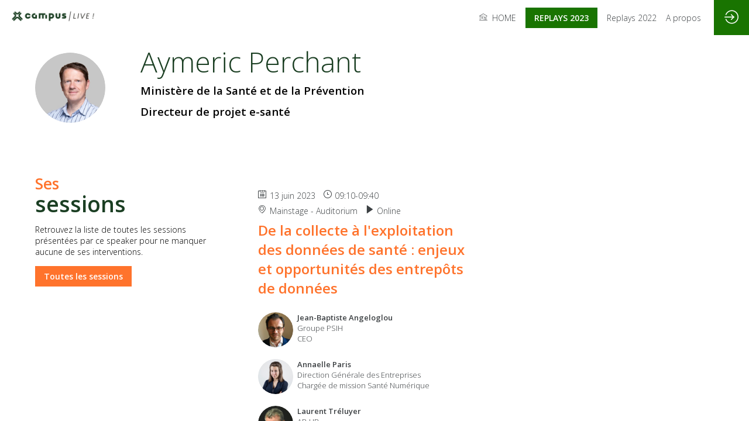

--- FILE ---
content_type: text/css; charset=utf-8
request_url: https://live.parisantecampus.fr/theme.css?version=2025-12-31T14%3A35%3A10.272Z&from=2023-06-26T08:39:42.96
body_size: 5208
content:
.event-5fcee6b1-6aad-ed11-9174-cc60c8a8cb11 .bloctheme-5fcee6b1-6aad-ed11-9174-cc60c8a8cb11 { background-color : rgba(255,255,255, 1); color : #000000; } .event-5fcee6b1-6aad-ed11-9174-cc60c8a8cb11 .bloctheme-5fcee6b1-6aad-ed11-9174-cc60c8a8cb11 .bloc-defaultbg, .event-5fcee6b1-6aad-ed11-9174-cc60c8a8cb11 .bloctheme-5fcee6b1-6aad-ed11-9174-cc60c8a8cb11 .card.bloc-defaultbg, .event-5fcee6b1-6aad-ed11-9174-cc60c8a8cb11 .bloctheme-5fcee6b1-6aad-ed11-9174-cc60c8a8cb11 .blocitem.bloc-defaultbg { background-color : rgba(255,255,255, 1); color : #000000; } .event-5fcee6b1-6aad-ed11-9174-cc60c8a8cb11 .bloctheme-5fcee6b1-6aad-ed11-9174-cc60c8a8cb11 .bloc-extralightbg, .event-5fcee6b1-6aad-ed11-9174-cc60c8a8cb11 .bloctheme-5fcee6b1-6aad-ed11-9174-cc60c8a8cb11 .card.bloc-extralightbg, .event-5fcee6b1-6aad-ed11-9174-cc60c8a8cb11 .bloctheme-5fcee6b1-6aad-ed11-9174-cc60c8a8cb11 .blocitem.bloc-extralightbg { background-color : #ffffff; } .event-5fcee6b1-6aad-ed11-9174-cc60c8a8cb11 .bloctheme-5fcee6b1-6aad-ed11-9174-cc60c8a8cb11 .bloc-extralightbghover:hover, .event-5fcee6b1-6aad-ed11-9174-cc60c8a8cb11 .bloctheme-5fcee6b1-6aad-ed11-9174-cc60c8a8cb11 .card.bloc-extralightbghover:hover, .event-5fcee6b1-6aad-ed11-9174-cc60c8a8cb11 .bloctheme-5fcee6b1-6aad-ed11-9174-cc60c8a8cb11 .blocitem.bloc-extralightbghover:hover { background-color : #ffffff; } .event-5fcee6b1-6aad-ed11-9174-cc60c8a8cb11 .bloctheme-5fcee6b1-6aad-ed11-9174-cc60c8a8cb11 .bloc-lightbg, .event-5fcee6b1-6aad-ed11-9174-cc60c8a8cb11 .bloctheme-5fcee6b1-6aad-ed11-9174-cc60c8a8cb11 .card.bloc-lightbg, .event-5fcee6b1-6aad-ed11-9174-cc60c8a8cb11 .bloctheme-5fcee6b1-6aad-ed11-9174-cc60c8a8cb11 .blocitem.bloc-lightbg { background-color : #ffffff; color : black; } .event-5fcee6b1-6aad-ed11-9174-cc60c8a8cb11 .bloctheme-5fcee6b1-6aad-ed11-9174-cc60c8a8cb11 .bloc-lightbghover:hover, .event-5fcee6b1-6aad-ed11-9174-cc60c8a8cb11 .bloctheme-5fcee6b1-6aad-ed11-9174-cc60c8a8cb11 .card.bloc-lightbghover:hover, .event-5fcee6b1-6aad-ed11-9174-cc60c8a8cb11 .bloctheme-5fcee6b1-6aad-ed11-9174-cc60c8a8cb11 .blocitem.bloc-lightbghover:hover { background-color : #ffffff; color : black; } .event-5fcee6b1-6aad-ed11-9174-cc60c8a8cb11 .bloctheme-5fcee6b1-6aad-ed11-9174-cc60c8a8cb11 .bloc-darkbg, .event-5fcee6b1-6aad-ed11-9174-cc60c8a8cb11 .bloctheme-5fcee6b1-6aad-ed11-9174-cc60c8a8cb11 .card.bloc-darkbg, .event-5fcee6b1-6aad-ed11-9174-cc60c8a8cb11 .bloctheme-5fcee6b1-6aad-ed11-9174-cc60c8a8cb11 .blocitem.bloc-darkbg { background-color : #000000; } .event-5fcee6b1-6aad-ed11-9174-cc60c8a8cb11 .bloctheme-5fcee6b1-6aad-ed11-9174-cc60c8a8cb11 .bloc-darkbghover:hover, .event-5fcee6b1-6aad-ed11-9174-cc60c8a8cb11 .bloctheme-5fcee6b1-6aad-ed11-9174-cc60c8a8cb11 .card.bloc-darkbghover:hover, .event-5fcee6b1-6aad-ed11-9174-cc60c8a8cb11 .bloctheme-5fcee6b1-6aad-ed11-9174-cc60c8a8cb11 .blocitem.bloc-darkbghover:hover { background-color : #000000; } .event-5fcee6b1-6aad-ed11-9174-cc60c8a8cb11 .bloctheme-5fcee6b1-6aad-ed11-9174-cc60c8a8cb11 .bloc-darkaccentbg, .event-5fcee6b1-6aad-ed11-9174-cc60c8a8cb11 .bloctheme-5fcee6b1-6aad-ed11-9174-cc60c8a8cb11 .card.bloc-darkaccentbg, .event-5fcee6b1-6aad-ed11-9174-cc60c8a8cb11 .bloctheme-5fcee6b1-6aad-ed11-9174-cc60c8a8cb11 .blocitem.bloc-darkaccentbg { background-color : #000000; color : white; } .event-5fcee6b1-6aad-ed11-9174-cc60c8a8cb11 .bloctheme-5fcee6b1-6aad-ed11-9174-cc60c8a8cb11 .bloc-darkaccentbghover:hover, .event-5fcee6b1-6aad-ed11-9174-cc60c8a8cb11 .bloctheme-5fcee6b1-6aad-ed11-9174-cc60c8a8cb11 .card.bloc-darkaccentbghover:hover, .event-5fcee6b1-6aad-ed11-9174-cc60c8a8cb11 .bloctheme-5fcee6b1-6aad-ed11-9174-cc60c8a8cb11 .blocitem.bloc-darkaccentbghover:hover { background-color : #000000; color : white; } .event-5fcee6b1-6aad-ed11-9174-cc60c8a8cb11 .bloctheme-5fcee6b1-6aad-ed11-9174-cc60c8a8cb11 .bloc-accentbg, .event-5fcee6b1-6aad-ed11-9174-cc60c8a8cb11 .bloctheme-5fcee6b1-6aad-ed11-9174-cc60c8a8cb11 .card.bloc-accentbg, .event-5fcee6b1-6aad-ed11-9174-cc60c8a8cb11 .bloctheme-5fcee6b1-6aad-ed11-9174-cc60c8a8cb11 .blocitem.bloc-accentbg { background-color : #ff732c; color : white; } .event-5fcee6b1-6aad-ed11-9174-cc60c8a8cb11 .bloctheme-5fcee6b1-6aad-ed11-9174-cc60c8a8cb11 .bloc-accentbghover:hover, .event-5fcee6b1-6aad-ed11-9174-cc60c8a8cb11 .bloctheme-5fcee6b1-6aad-ed11-9174-cc60c8a8cb11 .card.bloc-accentbghover:hover, .event-5fcee6b1-6aad-ed11-9174-cc60c8a8cb11 .bloctheme-5fcee6b1-6aad-ed11-9174-cc60c8a8cb11 .blocitem.bloc-accentbghover:hover { background-color : #ff732c; color : white; } .event-5fcee6b1-6aad-ed11-9174-cc60c8a8cb11 .bloctheme-5fcee6b1-6aad-ed11-9174-cc60c8a8cb11 .bloc-accent2bg, .event-5fcee6b1-6aad-ed11-9174-cc60c8a8cb11 .bloctheme-5fcee6b1-6aad-ed11-9174-cc60c8a8cb11 .card.bloc-accent2bg, .event-5fcee6b1-6aad-ed11-9174-cc60c8a8cb11 .bloctheme-5fcee6b1-6aad-ed11-9174-cc60c8a8cb11 .blocitem.bloc-accent2bg { background-color : #1a3e22; color : white; } .event-5fcee6b1-6aad-ed11-9174-cc60c8a8cb11 .bloctheme-5fcee6b1-6aad-ed11-9174-cc60c8a8cb11 .bloc-accent2bghover:hover, .event-5fcee6b1-6aad-ed11-9174-cc60c8a8cb11 .bloctheme-5fcee6b1-6aad-ed11-9174-cc60c8a8cb11 .card.bloc-accent2bghover:hover, .event-5fcee6b1-6aad-ed11-9174-cc60c8a8cb11 .bloctheme-5fcee6b1-6aad-ed11-9174-cc60c8a8cb11 .blocitem.bloc-accent2bghover:hover { background-color : #1a3e22; color : white; } .event-5fcee6b1-6aad-ed11-9174-cc60c8a8cb11 .bloctheme-5fcee6b1-6aad-ed11-9174-cc60c8a8cb11 .bloc-accentborder, .event-5fcee6b1-6aad-ed11-9174-cc60c8a8cb11 .bloctheme-5fcee6b1-6aad-ed11-9174-cc60c8a8cb11 .blocitem.bloc-accentborder { border : 1px solid #ff732c } .event-5fcee6b1-6aad-ed11-9174-cc60c8a8cb11 .bloctheme-5fcee6b1-6aad-ed11-9174-cc60c8a8cb11 .bloc-accent2border, .event-5fcee6b1-6aad-ed11-9174-cc60c8a8cb11 .bloctheme-5fcee6b1-6aad-ed11-9174-cc60c8a8cb11 .blocitem.bloc-accent2border { border : 1px solid #1a3e22 } .event-5fcee6b1-6aad-ed11-9174-cc60c8a8cb11 .bloctheme-5fcee6b1-6aad-ed11-9174-cc60c8a8cb11 .bloc-darkborder, .event-5fcee6b1-6aad-ed11-9174-cc60c8a8cb11 .bloctheme-5fcee6b1-6aad-ed11-9174-cc60c8a8cb11 .blocitem.bloc-darkborder { border : 1px solid #000000 } .event-5fcee6b1-6aad-ed11-9174-cc60c8a8cb11 .bloctheme-5fcee6b1-6aad-ed11-9174-cc60c8a8cb11 .bloc-border, .event-5fcee6b1-6aad-ed11-9174-cc60c8a8cb11 .bloctheme-5fcee6b1-6aad-ed11-9174-cc60c8a8cb11 .card.bloc-border, .event-5fcee6b1-6aad-ed11-9174-cc60c8a8cb11 .bloctheme-5fcee6b1-6aad-ed11-9174-cc60c8a8cb11 .blocitem.bloc-border { border : 1px solid #BBBBBB; } .event-5fcee6b1-6aad-ed11-9174-cc60c8a8cb11 .bloctheme-5fcee6b1-6aad-ed11-9174-cc60c8a8cb11 .bloc-lightborder, .event-5fcee6b1-6aad-ed11-9174-cc60c8a8cb11 .bloctheme-5fcee6b1-6aad-ed11-9174-cc60c8a8cb11 .card.bloc-lightborder, .event-5fcee6b1-6aad-ed11-9174-cc60c8a8cb11 .bloctheme-5fcee6b1-6aad-ed11-9174-cc60c8a8cb11 .blocitem.bloc-lightborder { border : 1px solid #DDDDDD; } .event-5fcee6b1-6aad-ed11-9174-cc60c8a8cb11 .bloctheme-5fcee6b1-6aad-ed11-9174-cc60c8a8cb11 button, .event-5fcee6b1-6aad-ed11-9174-cc60c8a8cb11 .bloctheme-5fcee6b1-6aad-ed11-9174-cc60c8a8cb11 input[type=submit], .event-5fcee6b1-6aad-ed11-9174-cc60c8a8cb11 .bloctheme-5fcee6b1-6aad-ed11-9174-cc60c8a8cb11 a[role=button] { outline : none; background-color : rgba(255,115,44, 1); color : white; border : 1px solid #ff732c; } .event-5fcee6b1-6aad-ed11-9174-cc60c8a8cb11 .bloctheme-5fcee6b1-6aad-ed11-9174-cc60c8a8cb11 button:hover, .event-5fcee6b1-6aad-ed11-9174-cc60c8a8cb11 .bloctheme-5fcee6b1-6aad-ed11-9174-cc60c8a8cb11 input[type=submit]:hover,.event-5fcee6b1-6aad-ed11-9174-cc60c8a8cb11 .bloctheme-5fcee6b1-6aad-ed11-9174-cc60c8a8cb11 a[role=button]:hover { background-color : #FFFFFF; color : #ff732c; border : 1px solid #ff732c; } .event-5fcee6b1-6aad-ed11-9174-cc60c8a8cb11 .bloctheme-5fcee6b1-6aad-ed11-9174-cc60c8a8cb11 button:hover:active, .event-5fcee6b1-6aad-ed11-9174-cc60c8a8cb11 .bloctheme-5fcee6b1-6aad-ed11-9174-cc60c8a8cb11 input[type=submit]:hover:active, .event-5fcee6b1-6aad-ed11-9174-cc60c8a8cb11 .bloctheme-5fcee6b1-6aad-ed11-9174-cc60c8a8cb11 a[role=button]:hover:active { background-color : #FFFFFF; color : #ff732c; border : 1px solid #ff732c; } .event-5fcee6b1-6aad-ed11-9174-cc60c8a8cb11 .bloctheme-5fcee6b1-6aad-ed11-9174-cc60c8a8cb11 button.checked, .event-5fcee6b1-6aad-ed11-9174-cc60c8a8cb11 .bloctheme-5fcee6b1-6aad-ed11-9174-cc60c8a8cb11 input[type=submit].checked, .event-5fcee6b1-6aad-ed11-9174-cc60c8a8cb11 .bloctheme-5fcee6b1-6aad-ed11-9174-cc60c8a8cb11 a[role=button].checked { background-color : #1a3e22; color : white; border : 1px solid #1a3e22; } .event-5fcee6b1-6aad-ed11-9174-cc60c8a8cb11 .bloctheme-5fcee6b1-6aad-ed11-9174-cc60c8a8cb11 button.lightbtn, .event-5fcee6b1-6aad-ed11-9174-cc60c8a8cb11 .bloctheme-5fcee6b1-6aad-ed11-9174-cc60c8a8cb11 input[type=submit].lightbtn, .event-5fcee6b1-6aad-ed11-9174-cc60c8a8cb11 .bloctheme-5fcee6b1-6aad-ed11-9174-cc60c8a8cb11 a.lightbtn[role=button] { outline : none; background-color : #FFFFFF; color : #3558a2; border : 1px solid #3558a2; } .event-5fcee6b1-6aad-ed11-9174-cc60c8a8cb11 .bloctheme-5fcee6b1-6aad-ed11-9174-cc60c8a8cb11 button.lightbtn:hover, .event-5fcee6b1-6aad-ed11-9174-cc60c8a8cb11 .bloctheme-5fcee6b1-6aad-ed11-9174-cc60c8a8cb11 input[type=submit].lightbtn:hover,.event-5fcee6b1-6aad-ed11-9174-cc60c8a8cb11 .bloctheme-5fcee6b1-6aad-ed11-9174-cc60c8a8cb11 a.lightbtn[role=button]:hover { background-color : rgba(53,88,162, 1); color : white; border : 1px solid #3558a2; } .event-5fcee6b1-6aad-ed11-9174-cc60c8a8cb11 .bloctheme-5fcee6b1-6aad-ed11-9174-cc60c8a8cb11 button.lightbtn:hover:active, .event-5fcee6b1-6aad-ed11-9174-cc60c8a8cb11 .bloctheme-5fcee6b1-6aad-ed11-9174-cc60c8a8cb11 input[type=submit].lightbtn:hover:active, .event-5fcee6b1-6aad-ed11-9174-cc60c8a8cb11 .bloctheme-5fcee6b1-6aad-ed11-9174-cc60c8a8cb11 a.lightbtn[role=button]:hover:active { background-color : #ff732c; color : white; border : 1px solid #ff732c; } .event-5fcee6b1-6aad-ed11-9174-cc60c8a8cb11 .bloctheme-5fcee6b1-6aad-ed11-9174-cc60c8a8cb11 button.checked.lightbtn, .event-5fcee6b1-6aad-ed11-9174-cc60c8a8cb11 .bloctheme-5fcee6b1-6aad-ed11-9174-cc60c8a8cb11 input[type=submit].checked.lightbtn, .event-5fcee6b1-6aad-ed11-9174-cc60c8a8cb11 .bloctheme-5fcee6b1-6aad-ed11-9174-cc60c8a8cb11 a[role=button].checked.lightbtn { background-color : #1a3e22; color : white; border : 1px solid #1a3e22; } .event-5fcee6b1-6aad-ed11-9174-cc60c8a8cb11 .bloctheme-5fcee6b1-6aad-ed11-9174-cc60c8a8cb11 .loaderindicator .spinner { border-color : rgba(255, 115, 44, 0.4); border-top-color : rgba(255, 115, 44, 0.8);} .event-5fcee6b1-6aad-ed11-9174-cc60c8a8cb11 .bloctheme-5fcee6b1-6aad-ed11-9174-cc60c8a8cb11 .bloctitle, .event-5fcee6b1-6aad-ed11-9174-cc60c8a8cb11 .bloctheme-5fcee6b1-6aad-ed11-9174-cc60c8a8cb11 .card.bloctitle, .event-5fcee6b1-6aad-ed11-9174-cc60c8a8cb11 .bloctheme-5fcee6b1-6aad-ed11-9174-cc60c8a8cb11 .blocitem.bloctitle { font-weight : bold; color : #1a3e22; } .event-5fcee6b1-6aad-ed11-9174-cc60c8a8cb11 .bloctheme-5fcee6b1-6aad-ed11-9174-cc60c8a8cb11 .bloc-title, .event-5fcee6b1-6aad-ed11-9174-cc60c8a8cb11 .bloctheme-5fcee6b1-6aad-ed11-9174-cc60c8a8cb11 .card.bloc-title, .event-5fcee6b1-6aad-ed11-9174-cc60c8a8cb11 .bloctheme-5fcee6b1-6aad-ed11-9174-cc60c8a8cb11 .blocitem.bloc-title { font-weight : bold; color : #1a3e22; } .event-5fcee6b1-6aad-ed11-9174-cc60c8a8cb11 .bloctheme-5fcee6b1-6aad-ed11-9174-cc60c8a8cb11 .bloc-lighttext, .event-5fcee6b1-6aad-ed11-9174-cc60c8a8cb11 .bloctheme-5fcee6b1-6aad-ed11-9174-cc60c8a8cb11 .card.bloc-lighttext, .event-5fcee6b1-6aad-ed11-9174-cc60c8a8cb11 .bloctheme-5fcee6b1-6aad-ed11-9174-cc60c8a8cb11 .blocitem.bloc-lighttext { color : #000000; } .event-5fcee6b1-6aad-ed11-9174-cc60c8a8cb11 .bloctheme-5fcee6b1-6aad-ed11-9174-cc60c8a8cb11 .color-accent, .event-5fcee6b1-6aad-ed11-9174-cc60c8a8cb11 .bloctheme-5fcee6b1-6aad-ed11-9174-cc60c8a8cb11 .blocitem.color-accent { background-color : #ff732c !important } .event-5fcee6b1-6aad-ed11-9174-cc60c8a8cb11 .bloctheme-5fcee6b1-6aad-ed11-9174-cc60c8a8cb11 .bloc-outline-accent, .event-5fcee6b1-6aad-ed11-9174-cc60c8a8cb11 .bloctheme-5fcee6b1-6aad-ed11-9174-cc60c8a8cb11 .blocitem.bloc-outline-accent { outline-color : #ff732c !important; } .event-5fcee6b1-6aad-ed11-9174-cc60c8a8cb11 .bloctheme-5fcee6b1-6aad-ed11-9174-cc60c8a8cb11 .bloc-border-accent, .event-5fcee6b1-6aad-ed11-9174-cc60c8a8cb11 .bloctheme-5fcee6b1-6aad-ed11-9174-cc60c8a8cb11 .blocitem.bloc-border-accent { border-color : #ff732c !important; } .event-5fcee6b1-6aad-ed11-9174-cc60c8a8cb11 .bloctheme-5fcee6b1-6aad-ed11-9174-cc60c8a8cb11 .bloc-text-accent, .event-5fcee6b1-6aad-ed11-9174-cc60c8a8cb11 .bloctheme-5fcee6b1-6aad-ed11-9174-cc60c8a8cb11 .blocitem.bloc-text-accent { color : #ff732c !important; } .event-5fcee6b1-6aad-ed11-9174-cc60c8a8cb11 .bloctheme-5fcee6b1-6aad-ed11-9174-cc60c8a8cb11 .color-accent2, .event-5fcee6b1-6aad-ed11-9174-cc60c8a8cb11 .bloctheme-5fcee6b1-6aad-ed11-9174-cc60c8a8cb11 .blocitem.color-accent2 { background-color : #1a3e22 !important } .event-5fcee6b1-6aad-ed11-9174-cc60c8a8cb11 .bloctheme-5fcee6b1-6aad-ed11-9174-cc60c8a8cb11 .bloc-outline-accent2, .event-5fcee6b1-6aad-ed11-9174-cc60c8a8cb11 .bloctheme-5fcee6b1-6aad-ed11-9174-cc60c8a8cb11 .blocitem.bloc-outline-accent2 { outline-color : #1a3e22 !important; } .event-5fcee6b1-6aad-ed11-9174-cc60c8a8cb11 .bloctheme-5fcee6b1-6aad-ed11-9174-cc60c8a8cb11 .bloc-border-accent2, .event-5fcee6b1-6aad-ed11-9174-cc60c8a8cb11 .bloctheme-5fcee6b1-6aad-ed11-9174-cc60c8a8cb11 .blocitem.bloc-border-accent2 { border-color : #1a3e22 !important; } .event-5fcee6b1-6aad-ed11-9174-cc60c8a8cb11 .bloctheme-5fcee6b1-6aad-ed11-9174-cc60c8a8cb11 .bloc-text-accent2, .event-5fcee6b1-6aad-ed11-9174-cc60c8a8cb11 .bloctheme-5fcee6b1-6aad-ed11-9174-cc60c8a8cb11 .blocitem.bloc-text-accent2 { color : #1a3e22 !important; } .event-5fcee6b1-6aad-ed11-9174-cc60c8a8cb11 .bloctheme-5fcee6b1-6aad-ed11-9174-cc60c8a8cb11 .color-light, .event-5fcee6b1-6aad-ed11-9174-cc60c8a8cb11 .bloctheme-5fcee6b1-6aad-ed11-9174-cc60c8a8cb11 .blocitem.color-light { background-color : #ffffff !important } .event-5fcee6b1-6aad-ed11-9174-cc60c8a8cb11 .bloctheme-5fcee6b1-6aad-ed11-9174-cc60c8a8cb11 .bloc-outline-light, .event-5fcee6b1-6aad-ed11-9174-cc60c8a8cb11 .bloctheme-5fcee6b1-6aad-ed11-9174-cc60c8a8cb11 .blocitem.bloc-outline-light { outline-color : #ffffff !important; } .event-5fcee6b1-6aad-ed11-9174-cc60c8a8cb11 .bloctheme-5fcee6b1-6aad-ed11-9174-cc60c8a8cb11 .bloc-border-light, .event-5fcee6b1-6aad-ed11-9174-cc60c8a8cb11 .bloctheme-5fcee6b1-6aad-ed11-9174-cc60c8a8cb11 .blocitem.bloc-border-light { border-color : #ffffff !important; } .event-5fcee6b1-6aad-ed11-9174-cc60c8a8cb11 .bloctheme-5fcee6b1-6aad-ed11-9174-cc60c8a8cb11 .bloc-text-light, .event-5fcee6b1-6aad-ed11-9174-cc60c8a8cb11 .bloctheme-5fcee6b1-6aad-ed11-9174-cc60c8a8cb11 .blocitem.bloc-text-light { color : #ffffff !important; } .event-5fcee6b1-6aad-ed11-9174-cc60c8a8cb11 .bloctheme-5fcee6b1-6aad-ed11-9174-cc60c8a8cb11 .color-extralight, .event-5fcee6b1-6aad-ed11-9174-cc60c8a8cb11 .bloctheme-5fcee6b1-6aad-ed11-9174-cc60c8a8cb11 .blocitem.color-extralight { background-color : #ffffff !important } .event-5fcee6b1-6aad-ed11-9174-cc60c8a8cb11 .bloctheme-5fcee6b1-6aad-ed11-9174-cc60c8a8cb11 .bloc-outline-extralight, .event-5fcee6b1-6aad-ed11-9174-cc60c8a8cb11 .bloctheme-5fcee6b1-6aad-ed11-9174-cc60c8a8cb11 .blocitem.bloc-outline-extralight { outline-color : #ffffff !important; } .event-5fcee6b1-6aad-ed11-9174-cc60c8a8cb11 .bloctheme-5fcee6b1-6aad-ed11-9174-cc60c8a8cb11 .bloc-border-extralight, .event-5fcee6b1-6aad-ed11-9174-cc60c8a8cb11 .bloctheme-5fcee6b1-6aad-ed11-9174-cc60c8a8cb11 .blocitem.bloc-border-extralight { border-color : #ffffff !important; } .event-5fcee6b1-6aad-ed11-9174-cc60c8a8cb11 .bloctheme-5fcee6b1-6aad-ed11-9174-cc60c8a8cb11 .bloc-text-extralight, .event-5fcee6b1-6aad-ed11-9174-cc60c8a8cb11 .bloctheme-5fcee6b1-6aad-ed11-9174-cc60c8a8cb11 .blocitem.bloc-text-extralight { color : #ffffff !important; } .event-5fcee6b1-6aad-ed11-9174-cc60c8a8cb11 .bloctheme-5fcee6b1-6aad-ed11-9174-cc60c8a8cb11 .color-dark, .event-5fcee6b1-6aad-ed11-9174-cc60c8a8cb11 .bloctheme-5fcee6b1-6aad-ed11-9174-cc60c8a8cb11 .blocitem.color-dark { background-color : #000000 !important } .event-5fcee6b1-6aad-ed11-9174-cc60c8a8cb11 .bloctheme-5fcee6b1-6aad-ed11-9174-cc60c8a8cb11 .bloc-outline-dark, .event-5fcee6b1-6aad-ed11-9174-cc60c8a8cb11 .bloctheme-5fcee6b1-6aad-ed11-9174-cc60c8a8cb11 .blocitem.bloc-outline-dark { outline-color : #000000 !important; } .event-5fcee6b1-6aad-ed11-9174-cc60c8a8cb11 .bloctheme-5fcee6b1-6aad-ed11-9174-cc60c8a8cb11 .bloc-border-dark, .event-5fcee6b1-6aad-ed11-9174-cc60c8a8cb11 .bloctheme-5fcee6b1-6aad-ed11-9174-cc60c8a8cb11 .blocitem.bloc-border-dark { border-color : #000000 !important; } .event-5fcee6b1-6aad-ed11-9174-cc60c8a8cb11 .bloctheme-5fcee6b1-6aad-ed11-9174-cc60c8a8cb11 .bloc-text-dark, .event-5fcee6b1-6aad-ed11-9174-cc60c8a8cb11 .bloctheme-5fcee6b1-6aad-ed11-9174-cc60c8a8cb11 .blocitem.bloc-text-dark { color : #000000 !important; } .event-5fcee6b1-6aad-ed11-9174-cc60c8a8cb11 .bloctheme-5fcee6b1-6aad-ed11-9174-cc60c8a8cb11 .color-default, .event-5fcee6b1-6aad-ed11-9174-cc60c8a8cb11 .bloctheme-5fcee6b1-6aad-ed11-9174-cc60c8a8cb11 .blocitem.color-default { background-color : #000000 !important } .event-5fcee6b1-6aad-ed11-9174-cc60c8a8cb11 .bloctheme-5fcee6b1-6aad-ed11-9174-cc60c8a8cb11 .bloc-outline-default, .event-5fcee6b1-6aad-ed11-9174-cc60c8a8cb11 .bloctheme-5fcee6b1-6aad-ed11-9174-cc60c8a8cb11 .blocitem.bloc-outline-default { outline-color : #000000 !important; } .event-5fcee6b1-6aad-ed11-9174-cc60c8a8cb11 .bloctheme-5fcee6b1-6aad-ed11-9174-cc60c8a8cb11 .bloc-border-default, .event-5fcee6b1-6aad-ed11-9174-cc60c8a8cb11 .bloctheme-5fcee6b1-6aad-ed11-9174-cc60c8a8cb11 .blocitem.bloc-border-default { border-color : #000000 !important; } .event-5fcee6b1-6aad-ed11-9174-cc60c8a8cb11 .bloctheme-5fcee6b1-6aad-ed11-9174-cc60c8a8cb11 .bloc-text-default, .event-5fcee6b1-6aad-ed11-9174-cc60c8a8cb11 .bloctheme-5fcee6b1-6aad-ed11-9174-cc60c8a8cb11 .blocitem.bloc-text-default { color : #000000 !important; } .event-5fcee6b1-6aad-ed11-9174-cc60c8a8cb11 .bloctheme-5fcee6b1-6aad-ed11-9174-cc60c8a8cb11 .color-bg, .event-5fcee6b1-6aad-ed11-9174-cc60c8a8cb11 .bloctheme-5fcee6b1-6aad-ed11-9174-cc60c8a8cb11 .blocitem.color-bg { background-color : rgba(255,255,255, 1) !important } .event-5fcee6b1-6aad-ed11-9174-cc60c8a8cb11 .bloctheme-5fcee6b1-6aad-ed11-9174-cc60c8a8cb11 .bloc-outline-bg, .event-5fcee6b1-6aad-ed11-9174-cc60c8a8cb11 .bloctheme-5fcee6b1-6aad-ed11-9174-cc60c8a8cb11 .blocitem.bloc-outline-bg { outline-color : rgba(255,255,255, 1) !important; } .event-5fcee6b1-6aad-ed11-9174-cc60c8a8cb11 .bloctheme-5fcee6b1-6aad-ed11-9174-cc60c8a8cb11 .bloc-border-bg, .event-5fcee6b1-6aad-ed11-9174-cc60c8a8cb11 .bloctheme-5fcee6b1-6aad-ed11-9174-cc60c8a8cb11 .blocitem.bloc-border-bg { border-color : rgba(255,255,255, 1) !important; } .event-5fcee6b1-6aad-ed11-9174-cc60c8a8cb11 .bloctheme-5fcee6b1-6aad-ed11-9174-cc60c8a8cb11 .bloc-text-bg, .event-5fcee6b1-6aad-ed11-9174-cc60c8a8cb11 .bloctheme-5fcee6b1-6aad-ed11-9174-cc60c8a8cb11 .blocitem.bloc-text-bg { color : rgba(255,255,255, 1) !important; } .event-5fcee6b1-6aad-ed11-9174-cc60c8a8cb11 .bloctheme-5fcee6b1-6aad-ed11-9174-cc60c8a8cb11 h1, .event-5fcee6b1-6aad-ed11-9174-cc60c8a8cb11 .bloctheme-5fcee6b1-6aad-ed11-9174-cc60c8a8cb11 .blocitem h1 { color : #1a3e22; } .event-5fcee6b1-6aad-ed11-9174-cc60c8a8cb11 .bloctheme-5fcee6b1-6aad-ed11-9174-cc60c8a8cb11 h2, .event-5fcee6b1-6aad-ed11-9174-cc60c8a8cb11 .bloctheme-5fcee6b1-6aad-ed11-9174-cc60c8a8cb11 .blocitem h2 { color : #000000; } .event-5fcee6b1-6aad-ed11-9174-cc60c8a8cb11 .bloctheme-5fcee6b1-6aad-ed11-9174-cc60c8a8cb11 .bloc-accent, .event-5fcee6b1-6aad-ed11-9174-cc60c8a8cb11 .bloctheme-5fcee6b1-6aad-ed11-9174-cc60c8a8cb11 .card.bloc-accent, .event-5fcee6b1-6aad-ed11-9174-cc60c8a8cb11 .bloctheme-5fcee6b1-6aad-ed11-9174-cc60c8a8cb11 .blocitem.bloc-accent { color : #ff732c; } .event-5fcee6b1-6aad-ed11-9174-cc60c8a8cb11 .bloctheme-5fcee6b1-6aad-ed11-9174-cc60c8a8cb11 .bloc-accent2, .event-5fcee6b1-6aad-ed11-9174-cc60c8a8cb11 .bloctheme-5fcee6b1-6aad-ed11-9174-cc60c8a8cb11 .card.bloc-accent2, .event-5fcee6b1-6aad-ed11-9174-cc60c8a8cb11 .bloctheme-5fcee6b1-6aad-ed11-9174-cc60c8a8cb11 .blocitem.bloc-accent2 { color : #1a3e22; } .event-5fcee6b1-6aad-ed11-9174-cc60c8a8cb11 .bloctheme-5fcee6b1-6aad-ed11-9174-cc60c8a8cb11 .pretitle, .event-5fcee6b1-6aad-ed11-9174-cc60c8a8cb11 .bloctheme-5fcee6b1-6aad-ed11-9174-cc60c8a8cb11 .card.pretitle, .event-5fcee6b1-6aad-ed11-9174-cc60c8a8cb11 .bloctheme-5fcee6b1-6aad-ed11-9174-cc60c8a8cb11 .blocitem.pretitle { color : #000000; } .event-5fcee6b1-6aad-ed11-9174-cc60c8a8cb11 .bloctheme-5fcee6b1-6aad-ed11-9174-cc60c8a8cb11 .card { background-color : #FFFFFF; border : 1px solid #DDDDDD; } .event-5fcee6b1-6aad-ed11-9174-cc60c8a8cb11 .bloctheme-5fcee6b1-6aad-ed11-9174-cc60c8a8cb11 .card .bloc-defaultbg, .event-5fcee6b1-6aad-ed11-9174-cc60c8a8cb11 .bloctheme-5fcee6b1-6aad-ed11-9174-cc60c8a8cb11 .card .card.bloc-defaultbg, .event-5fcee6b1-6aad-ed11-9174-cc60c8a8cb11 .bloctheme-5fcee6b1-6aad-ed11-9174-cc60c8a8cb11 .card .blocitem.bloc-defaultbg { background-color : #FFFFFF; border : 1px solid #DDDDDD; } .event-5fcee6b1-6aad-ed11-9174-cc60c8a8cb11 .bloctheme-5fcee6b1-6aad-ed11-9174-cc60c8a8cb11 .card { --inwinkbgcolor: #FFFFFF; } .event-5fcee6b1-6aad-ed11-9174-cc60c8a8cb11 .bloctheme-5fcee6b1-6aad-ed11-9174-cc60c8a8cb11 { --inwinkbgcolor: rgba(255,255,255, 1); --inwinktextcolor: #000000; --inwinkaccentcolor: #ff732c; --inwinkaccent2color: #1a3e22; --inwinkaccentbgcolor: #ff732c; --inwinkaccentbgtextcolor: white; --inwinkaccent2bgcolor: #1a3e22; --inwinkaccent2bgtextcolor: white; --inwinklightbgcolor: #ffffff; --inwinklightbgtextcolor: black; --inwinkdarkbgcolor: #000000; --inwinkdarkaccentbgcolor: #000000; --inwinkdarkaccentbgtextcolor: white; --inwinkaccentbordercolor: #ff732c; --inwinkaccent2bordercolor: #1a3e22; --inwinkdarkcolor: #000000; --inwinkextralightcolor: #ffffff; --inwinklightcolor: #ffffff; } .event-5fcee6b1-6aad-ed11-9174-cc60c8a8cb11 .blocmenu { background-color : rgba(0,0,0, 1); color : #ffffff; } .event-5fcee6b1-6aad-ed11-9174-cc60c8a8cb11 .blocmenu .bloc-defaultbg, .event-5fcee6b1-6aad-ed11-9174-cc60c8a8cb11 .blocmenu .card.bloc-defaultbg, .event-5fcee6b1-6aad-ed11-9174-cc60c8a8cb11 .blocmenu .blocitem.bloc-defaultbg { background-color : rgba(0,0,0, 1); color : #ffffff; } .event-5fcee6b1-6aad-ed11-9174-cc60c8a8cb11 .blocmenu .bloc-darkbg, .event-5fcee6b1-6aad-ed11-9174-cc60c8a8cb11 .blocmenu .card.bloc-darkbg, .event-5fcee6b1-6aad-ed11-9174-cc60c8a8cb11 .blocmenu .blocitem.bloc-darkbg { background-color : #000000; } .event-5fcee6b1-6aad-ed11-9174-cc60c8a8cb11 .blocmenu .bloc-darkbghover:hover, .event-5fcee6b1-6aad-ed11-9174-cc60c8a8cb11 .blocmenu .card.bloc-darkbghover:hover, .event-5fcee6b1-6aad-ed11-9174-cc60c8a8cb11 .blocmenu .blocitem.bloc-darkbghover:hover { background-color : #000000; } .event-5fcee6b1-6aad-ed11-9174-cc60c8a8cb11 .blocmenu .bloc-darkaccentbg, .event-5fcee6b1-6aad-ed11-9174-cc60c8a8cb11 .blocmenu .card.bloc-darkaccentbg, .event-5fcee6b1-6aad-ed11-9174-cc60c8a8cb11 .blocmenu .blocitem.bloc-darkaccentbg { background-color : #000000; } .event-5fcee6b1-6aad-ed11-9174-cc60c8a8cb11 .blocmenu .bloc-darkaccentbghover:hover, .event-5fcee6b1-6aad-ed11-9174-cc60c8a8cb11 .blocmenu .card.bloc-darkaccentbghover:hover, .event-5fcee6b1-6aad-ed11-9174-cc60c8a8cb11 .blocmenu .blocitem.bloc-darkaccentbghover:hover { background-color : #000000; } .event-5fcee6b1-6aad-ed11-9174-cc60c8a8cb11 .blocmenu .bloc-accentbg, .event-5fcee6b1-6aad-ed11-9174-cc60c8a8cb11 .blocmenu .card.bloc-accentbg, .event-5fcee6b1-6aad-ed11-9174-cc60c8a8cb11 .blocmenu .blocitem.bloc-accentbg { background-color : #d8c4a0; } .event-5fcee6b1-6aad-ed11-9174-cc60c8a8cb11 .blocmenu .bloc-accentbghover:hover, .event-5fcee6b1-6aad-ed11-9174-cc60c8a8cb11 .blocmenu .card.bloc-accentbghover:hover, .event-5fcee6b1-6aad-ed11-9174-cc60c8a8cb11 .blocmenu .blocitem.bloc-accentbghover:hover { background-color : #d8c4a0; } .event-5fcee6b1-6aad-ed11-9174-cc60c8a8cb11 .blocmenu .bloc-accent2bg, .event-5fcee6b1-6aad-ed11-9174-cc60c8a8cb11 .blocmenu .card.bloc-accent2bg, .event-5fcee6b1-6aad-ed11-9174-cc60c8a8cb11 .blocmenu .blocitem.bloc-accent2bg { background-color : #60504a; } .event-5fcee6b1-6aad-ed11-9174-cc60c8a8cb11 .blocmenu .bloc-accent2bghover:hover, .event-5fcee6b1-6aad-ed11-9174-cc60c8a8cb11 .blocmenu .card.bloc-accent2bghover:hover, .event-5fcee6b1-6aad-ed11-9174-cc60c8a8cb11 .blocmenu .blocitem.bloc-accent2bghover:hover { background-color : #60504a; } .event-5fcee6b1-6aad-ed11-9174-cc60c8a8cb11 .blocmenu .bloc-accentborder, .event-5fcee6b1-6aad-ed11-9174-cc60c8a8cb11 .blocmenu .blocitem.bloc-accentborder { border : 1px solid #d8c4a0 } .event-5fcee6b1-6aad-ed11-9174-cc60c8a8cb11 .blocmenu .bloc-accent2border, .event-5fcee6b1-6aad-ed11-9174-cc60c8a8cb11 .blocmenu .blocitem.bloc-accent2border { border : 1px solid #60504a } .event-5fcee6b1-6aad-ed11-9174-cc60c8a8cb11 .blocmenu .bloc-darkborder, .event-5fcee6b1-6aad-ed11-9174-cc60c8a8cb11 .blocmenu .blocitem.bloc-darkborder { border : 1px solid #000000 } .event-5fcee6b1-6aad-ed11-9174-cc60c8a8cb11 .blocmenu a:not([role=button]):not(.itemcontent):not(.bloc-accent) { color : #000000; } .event-5fcee6b1-6aad-ed11-9174-cc60c8a8cb11 .blocmenu button, .event-5fcee6b1-6aad-ed11-9174-cc60c8a8cb11 .blocmenu input[type=submit], .event-5fcee6b1-6aad-ed11-9174-cc60c8a8cb11 .blocmenu a[role=button] { background-color : rgba(203,75,50, 1); color : #ffffff; border : 1px solid #cb4b32; } .event-5fcee6b1-6aad-ed11-9174-cc60c8a8cb11 .blocmenu button:hover, .event-5fcee6b1-6aad-ed11-9174-cc60c8a8cb11 .blocmenu input[type=submit]:hover,.event-5fcee6b1-6aad-ed11-9174-cc60c8a8cb11 .blocmenu a[role=button]:hover { color : #cb4b32; background-color : rgba(255,255,255, 1); border : 1px solid #cb4b32; } .event-5fcee6b1-6aad-ed11-9174-cc60c8a8cb11 .blocmenu .loaderindicator .spinner { border-color : rgba(216, 196, 160, 0.4); border-top-color : rgba(216, 196, 160, 0.8);} .event-5fcee6b1-6aad-ed11-9174-cc60c8a8cb11 .blocmenu .bloc-lighttext, .event-5fcee6b1-6aad-ed11-9174-cc60c8a8cb11 .blocmenu .card.bloc-lighttext, .event-5fcee6b1-6aad-ed11-9174-cc60c8a8cb11 .blocmenu .blocitem.bloc-lighttext { color : #000000; } .event-5fcee6b1-6aad-ed11-9174-cc60c8a8cb11 .blocmenu .color-accent, .event-5fcee6b1-6aad-ed11-9174-cc60c8a8cb11 .blocmenu .blocitem.color-accent { background-color : #d8c4a0 !important } .event-5fcee6b1-6aad-ed11-9174-cc60c8a8cb11 .blocmenu .bloc-outline-accent, .event-5fcee6b1-6aad-ed11-9174-cc60c8a8cb11 .blocmenu .blocitem.bloc-outline-accent { outline-color : #d8c4a0 !important; } .event-5fcee6b1-6aad-ed11-9174-cc60c8a8cb11 .blocmenu .bloc-border-accent, .event-5fcee6b1-6aad-ed11-9174-cc60c8a8cb11 .blocmenu .blocitem.bloc-border-accent { border-color : #d8c4a0 !important; } .event-5fcee6b1-6aad-ed11-9174-cc60c8a8cb11 .blocmenu .bloc-text-accent, .event-5fcee6b1-6aad-ed11-9174-cc60c8a8cb11 .blocmenu .blocitem.bloc-text-accent { color : #d8c4a0 !important; } .event-5fcee6b1-6aad-ed11-9174-cc60c8a8cb11 .blocmenu .color-accent2, .event-5fcee6b1-6aad-ed11-9174-cc60c8a8cb11 .blocmenu .blocitem.color-accent2 { background-color : #60504a !important } .event-5fcee6b1-6aad-ed11-9174-cc60c8a8cb11 .blocmenu .bloc-outline-accent2, .event-5fcee6b1-6aad-ed11-9174-cc60c8a8cb11 .blocmenu .blocitem.bloc-outline-accent2 { outline-color : #60504a !important; } .event-5fcee6b1-6aad-ed11-9174-cc60c8a8cb11 .blocmenu .bloc-border-accent2, .event-5fcee6b1-6aad-ed11-9174-cc60c8a8cb11 .blocmenu .blocitem.bloc-border-accent2 { border-color : #60504a !important; } .event-5fcee6b1-6aad-ed11-9174-cc60c8a8cb11 .blocmenu .bloc-text-accent2, .event-5fcee6b1-6aad-ed11-9174-cc60c8a8cb11 .blocmenu .blocitem.bloc-text-accent2 { color : #60504a !important; } .event-5fcee6b1-6aad-ed11-9174-cc60c8a8cb11 .blocmenu .color-light, .event-5fcee6b1-6aad-ed11-9174-cc60c8a8cb11 .blocmenu .blocitem.color-light { background-color : #ffffff !important } .event-5fcee6b1-6aad-ed11-9174-cc60c8a8cb11 .blocmenu .bloc-outline-light, .event-5fcee6b1-6aad-ed11-9174-cc60c8a8cb11 .blocmenu .blocitem.bloc-outline-light { outline-color : #ffffff !important; } .event-5fcee6b1-6aad-ed11-9174-cc60c8a8cb11 .blocmenu .bloc-border-light, .event-5fcee6b1-6aad-ed11-9174-cc60c8a8cb11 .blocmenu .blocitem.bloc-border-light { border-color : #ffffff !important; } .event-5fcee6b1-6aad-ed11-9174-cc60c8a8cb11 .blocmenu .bloc-text-light, .event-5fcee6b1-6aad-ed11-9174-cc60c8a8cb11 .blocmenu .blocitem.bloc-text-light { color : #ffffff !important; } .event-5fcee6b1-6aad-ed11-9174-cc60c8a8cb11 .blocmenu .color-dark, .event-5fcee6b1-6aad-ed11-9174-cc60c8a8cb11 .blocmenu .blocitem.color-dark { background-color : #000000 !important } .event-5fcee6b1-6aad-ed11-9174-cc60c8a8cb11 .blocmenu .bloc-outline-dark, .event-5fcee6b1-6aad-ed11-9174-cc60c8a8cb11 .blocmenu .blocitem.bloc-outline-dark { outline-color : #000000 !important; } .event-5fcee6b1-6aad-ed11-9174-cc60c8a8cb11 .blocmenu .bloc-border-dark, .event-5fcee6b1-6aad-ed11-9174-cc60c8a8cb11 .blocmenu .blocitem.bloc-border-dark { border-color : #000000 !important; } .event-5fcee6b1-6aad-ed11-9174-cc60c8a8cb11 .blocmenu .bloc-text-dark, .event-5fcee6b1-6aad-ed11-9174-cc60c8a8cb11 .blocmenu .blocitem.bloc-text-dark { color : #000000 !important; } .event-5fcee6b1-6aad-ed11-9174-cc60c8a8cb11 .blocmenu .color-default, .event-5fcee6b1-6aad-ed11-9174-cc60c8a8cb11 .blocmenu .blocitem.color-default { background-color : #ffffff !important } .event-5fcee6b1-6aad-ed11-9174-cc60c8a8cb11 .blocmenu .bloc-outline-default, .event-5fcee6b1-6aad-ed11-9174-cc60c8a8cb11 .blocmenu .blocitem.bloc-outline-default { outline-color : #ffffff !important; } .event-5fcee6b1-6aad-ed11-9174-cc60c8a8cb11 .blocmenu .bloc-border-default, .event-5fcee6b1-6aad-ed11-9174-cc60c8a8cb11 .blocmenu .blocitem.bloc-border-default { border-color : #ffffff !important; } .event-5fcee6b1-6aad-ed11-9174-cc60c8a8cb11 .blocmenu .bloc-text-default, .event-5fcee6b1-6aad-ed11-9174-cc60c8a8cb11 .blocmenu .blocitem.bloc-text-default { color : #ffffff !important; } .event-5fcee6b1-6aad-ed11-9174-cc60c8a8cb11 .blocmenu .color-bg, .event-5fcee6b1-6aad-ed11-9174-cc60c8a8cb11 .blocmenu .blocitem.color-bg { background-color : rgba(0,0,0, 1) !important } .event-5fcee6b1-6aad-ed11-9174-cc60c8a8cb11 .blocmenu .bloc-outline-bg, .event-5fcee6b1-6aad-ed11-9174-cc60c8a8cb11 .blocmenu .blocitem.bloc-outline-bg { outline-color : rgba(0,0,0, 1) !important; } .event-5fcee6b1-6aad-ed11-9174-cc60c8a8cb11 .blocmenu .bloc-border-bg, .event-5fcee6b1-6aad-ed11-9174-cc60c8a8cb11 .blocmenu .blocitem.bloc-border-bg { border-color : rgba(0,0,0, 1) !important; } .event-5fcee6b1-6aad-ed11-9174-cc60c8a8cb11 .blocmenu .bloc-text-bg, .event-5fcee6b1-6aad-ed11-9174-cc60c8a8cb11 .blocmenu .blocitem.bloc-text-bg { color : rgba(0,0,0, 1) !important; } .event-5fcee6b1-6aad-ed11-9174-cc60c8a8cb11 .blocmenu .bloc-accent, .event-5fcee6b1-6aad-ed11-9174-cc60c8a8cb11 .blocmenu .card.bloc-accent, .event-5fcee6b1-6aad-ed11-9174-cc60c8a8cb11 .blocmenu .blocitem.bloc-accent { color : #d8c4a0; } .event-5fcee6b1-6aad-ed11-9174-cc60c8a8cb11 .blocmenu .bloc-accent2, .event-5fcee6b1-6aad-ed11-9174-cc60c8a8cb11 .blocmenu .card.bloc-accent2, .event-5fcee6b1-6aad-ed11-9174-cc60c8a8cb11 .blocmenu .blocitem.bloc-accent2 { color : #60504a; } .event-5fcee6b1-6aad-ed11-9174-cc60c8a8cb11 .blocmenu { --inwinkbgcolor: rgba(0,0,0, 1); --inwinktextcolor: #ffffff; --inwinkaccentcolor: #d8c4a0; --inwinkaccent2color: #60504a; --inwinkaccentbgcolor: #d8c4a0; --inwinkaccent2bgcolor: #60504a; --inwinkdarkbgcolor: #000000; --inwinkdarkaccentbgcolor: #000000; --inwinkaccentbordercolor: #d8c4a0; --inwinkaccent2bordercolor: #60504a; --inwinkdarkcolor: #000000; --inwinklightcolor: #ffffff; } .event-5fcee6b1-6aad-ed11-9174-cc60c8a8cb11 > .app-content > .app-header { background-color : rgba(255,255,255, 1); color : #3c4043; } .event-5fcee6b1-6aad-ed11-9174-cc60c8a8cb11 > .app-content > .app-header .bloc-defaultbg, .event-5fcee6b1-6aad-ed11-9174-cc60c8a8cb11 > .app-content > .app-header .card.bloc-defaultbg, .event-5fcee6b1-6aad-ed11-9174-cc60c8a8cb11 > .app-content > .app-header .blocitem.bloc-defaultbg { background-color : rgba(255,255,255, 1); color : #3c4043; } .event-5fcee6b1-6aad-ed11-9174-cc60c8a8cb11 > .app-content > .app-header .bloc-darkbg, .event-5fcee6b1-6aad-ed11-9174-cc60c8a8cb11 > .app-content > .app-header .card.bloc-darkbg, .event-5fcee6b1-6aad-ed11-9174-cc60c8a8cb11 > .app-content > .app-header .blocitem.bloc-darkbg { background-color : #000000; } .event-5fcee6b1-6aad-ed11-9174-cc60c8a8cb11 > .app-content > .app-header .bloc-darkbghover:hover, .event-5fcee6b1-6aad-ed11-9174-cc60c8a8cb11 > .app-content > .app-header .card.bloc-darkbghover:hover, .event-5fcee6b1-6aad-ed11-9174-cc60c8a8cb11 > .app-content > .app-header .blocitem.bloc-darkbghover:hover { background-color : #000000; } .event-5fcee6b1-6aad-ed11-9174-cc60c8a8cb11 > .app-content > .app-header .bloc-darkaccentbg, .event-5fcee6b1-6aad-ed11-9174-cc60c8a8cb11 > .app-content > .app-header .card.bloc-darkaccentbg, .event-5fcee6b1-6aad-ed11-9174-cc60c8a8cb11 > .app-content > .app-header .blocitem.bloc-darkaccentbg { background-color : #003597; } .event-5fcee6b1-6aad-ed11-9174-cc60c8a8cb11 > .app-content > .app-header .bloc-darkaccentbghover:hover, .event-5fcee6b1-6aad-ed11-9174-cc60c8a8cb11 > .app-content > .app-header .card.bloc-darkaccentbghover:hover, .event-5fcee6b1-6aad-ed11-9174-cc60c8a8cb11 > .app-content > .app-header .blocitem.bloc-darkaccentbghover:hover { background-color : #003597; } .event-5fcee6b1-6aad-ed11-9174-cc60c8a8cb11 > .app-content > .app-header .bloc-accentbg, .event-5fcee6b1-6aad-ed11-9174-cc60c8a8cb11 > .app-content > .app-header .card.bloc-accentbg, .event-5fcee6b1-6aad-ed11-9174-cc60c8a8cb11 > .app-content > .app-header .blocitem.bloc-accentbg { background-color : #ff732c; } .event-5fcee6b1-6aad-ed11-9174-cc60c8a8cb11 > .app-content > .app-header .bloc-accentbghover:hover, .event-5fcee6b1-6aad-ed11-9174-cc60c8a8cb11 > .app-content > .app-header .card.bloc-accentbghover:hover, .event-5fcee6b1-6aad-ed11-9174-cc60c8a8cb11 > .app-content > .app-header .blocitem.bloc-accentbghover:hover { background-color : #ff732c; } .event-5fcee6b1-6aad-ed11-9174-cc60c8a8cb11 > .app-content > .app-header .bloc-accent2bg, .event-5fcee6b1-6aad-ed11-9174-cc60c8a8cb11 > .app-content > .app-header .card.bloc-accent2bg, .event-5fcee6b1-6aad-ed11-9174-cc60c8a8cb11 > .app-content > .app-header .blocitem.bloc-accent2bg { background-color : #ffca00; } .event-5fcee6b1-6aad-ed11-9174-cc60c8a8cb11 > .app-content > .app-header .bloc-accent2bghover:hover, .event-5fcee6b1-6aad-ed11-9174-cc60c8a8cb11 > .app-content > .app-header .card.bloc-accent2bghover:hover, .event-5fcee6b1-6aad-ed11-9174-cc60c8a8cb11 > .app-content > .app-header .blocitem.bloc-accent2bghover:hover { background-color : #ffca00; } .event-5fcee6b1-6aad-ed11-9174-cc60c8a8cb11 > .app-content > .app-header .bloc-accentborder, .event-5fcee6b1-6aad-ed11-9174-cc60c8a8cb11 > .app-content > .app-header .blocitem.bloc-accentborder { border : 1px solid #ff732c } .event-5fcee6b1-6aad-ed11-9174-cc60c8a8cb11 > .app-content > .app-header .bloc-accent2border, .event-5fcee6b1-6aad-ed11-9174-cc60c8a8cb11 > .app-content > .app-header .blocitem.bloc-accent2border { border : 1px solid #ffca00 } .event-5fcee6b1-6aad-ed11-9174-cc60c8a8cb11 > .app-content > .app-header .bloc-darkborder, .event-5fcee6b1-6aad-ed11-9174-cc60c8a8cb11 > .app-content > .app-header .blocitem.bloc-darkborder { border : 1px solid #003597 } .event-5fcee6b1-6aad-ed11-9174-cc60c8a8cb11 > .app-content > .app-header button, .event-5fcee6b1-6aad-ed11-9174-cc60c8a8cb11 > .app-content > .app-header input[type=submit], .event-5fcee6b1-6aad-ed11-9174-cc60c8a8cb11 > .app-content > .app-header a[role=button] { background-color : rgba(25,116,1, 1); color : #ffffff; border : 1px solid #197401; } .event-5fcee6b1-6aad-ed11-9174-cc60c8a8cb11 > .app-content > .app-header button:hover, .event-5fcee6b1-6aad-ed11-9174-cc60c8a8cb11 > .app-content > .app-header input[type=submit]:hover,.event-5fcee6b1-6aad-ed11-9174-cc60c8a8cb11 > .app-content > .app-header a[role=button]:hover { background-color : rgba(255,115,44, 1); color : #ffffff; border : 1px solid #FFFFFF; } .event-5fcee6b1-6aad-ed11-9174-cc60c8a8cb11 > .app-content > .app-header button:hover:active, .event-5fcee6b1-6aad-ed11-9174-cc60c8a8cb11 > .app-content > .app-header input[type=submit]:hover:active, .event-5fcee6b1-6aad-ed11-9174-cc60c8a8cb11 > .app-content > .app-header a[role=button]:hover:active { background-color : #000000; color : white; border : 1px solid #FFFFFF; } .event-5fcee6b1-6aad-ed11-9174-cc60c8a8cb11 > .app-content > .app-header button.checked, .event-5fcee6b1-6aad-ed11-9174-cc60c8a8cb11 > .app-content > .app-header input[type=submit].checked, .event-5fcee6b1-6aad-ed11-9174-cc60c8a8cb11 > .app-content > .app-header a[role=button].checked { background-color : #f68887; color : white; border : 1px solid #FFFFFF; } .event-5fcee6b1-6aad-ed11-9174-cc60c8a8cb11 > .app-content > .app-header button.lightbtn, .event-5fcee6b1-6aad-ed11-9174-cc60c8a8cb11 > .app-content > .app-header input[type=submit].lightbtn, .event-5fcee6b1-6aad-ed11-9174-cc60c8a8cb11 > .app-content > .app-header a.lightbtn[role=button] { background-color : rgba(255,115,44, 1); color : white; border : 1px solid #FFFFFF; } .event-5fcee6b1-6aad-ed11-9174-cc60c8a8cb11 > .app-content > .app-header button.lightbtn:hover, .event-5fcee6b1-6aad-ed11-9174-cc60c8a8cb11 > .app-content > .app-header input[type=submit].lightbtn:hover,.event-5fcee6b1-6aad-ed11-9174-cc60c8a8cb11 > .app-content > .app-header a.lightbtn[role=button]:hover { background-color : #FFFFFF; color : #1a3e22; border : 1px solid #1a3e22; } .event-5fcee6b1-6aad-ed11-9174-cc60c8a8cb11 > .app-content > .app-header button.lightbtn:hover:active, .event-5fcee6b1-6aad-ed11-9174-cc60c8a8cb11 > .app-content > .app-header input[type=submit].lightbtn:hover:active, .event-5fcee6b1-6aad-ed11-9174-cc60c8a8cb11 > .app-content > .app-header a.lightbtn[role=button]:hover:active { background-color : #FFFFFF; color : #000000; border : 1px solid #FFFFFF; } .event-5fcee6b1-6aad-ed11-9174-cc60c8a8cb11 > .app-content > .app-header button.checked.lightbtn, .event-5fcee6b1-6aad-ed11-9174-cc60c8a8cb11 > .app-content > .app-header input[type=submit].checked.lightbtn, .event-5fcee6b1-6aad-ed11-9174-cc60c8a8cb11 > .app-content > .app-header a[role=button].checked.lightbtn { background-color : #FFFFFF; color : #000000; border : 1px solid #FFFFFF; } .event-5fcee6b1-6aad-ed11-9174-cc60c8a8cb11 > .app-content > .app-header .loaderindicator .spinner { border-color : rgba(255, 115, 44, 0.4); border-top-color : rgba(255, 115, 44, 0.8);} .event-5fcee6b1-6aad-ed11-9174-cc60c8a8cb11 > .app-content > .app-header .bloc-lighttext, .event-5fcee6b1-6aad-ed11-9174-cc60c8a8cb11 > .app-content > .app-header .card.bloc-lighttext, .event-5fcee6b1-6aad-ed11-9174-cc60c8a8cb11 > .app-content > .app-header .blocitem.bloc-lighttext { color : #003597; } .event-5fcee6b1-6aad-ed11-9174-cc60c8a8cb11 > .app-content > .app-header .color-accent, .event-5fcee6b1-6aad-ed11-9174-cc60c8a8cb11 > .app-content > .app-header .blocitem.color-accent { background-color : #ff732c !important } .event-5fcee6b1-6aad-ed11-9174-cc60c8a8cb11 > .app-content > .app-header .bloc-outline-accent, .event-5fcee6b1-6aad-ed11-9174-cc60c8a8cb11 > .app-content > .app-header .blocitem.bloc-outline-accent { outline-color : #ff732c !important; } .event-5fcee6b1-6aad-ed11-9174-cc60c8a8cb11 > .app-content > .app-header .bloc-border-accent, .event-5fcee6b1-6aad-ed11-9174-cc60c8a8cb11 > .app-content > .app-header .blocitem.bloc-border-accent { border-color : #ff732c !important; } .event-5fcee6b1-6aad-ed11-9174-cc60c8a8cb11 > .app-content > .app-header .bloc-text-accent, .event-5fcee6b1-6aad-ed11-9174-cc60c8a8cb11 > .app-content > .app-header .blocitem.bloc-text-accent { color : #ff732c !important; } .event-5fcee6b1-6aad-ed11-9174-cc60c8a8cb11 > .app-content > .app-header .color-accent2, .event-5fcee6b1-6aad-ed11-9174-cc60c8a8cb11 > .app-content > .app-header .blocitem.color-accent2 { background-color : #ffca00 !important } .event-5fcee6b1-6aad-ed11-9174-cc60c8a8cb11 > .app-content > .app-header .bloc-outline-accent2, .event-5fcee6b1-6aad-ed11-9174-cc60c8a8cb11 > .app-content > .app-header .blocitem.bloc-outline-accent2 { outline-color : #ffca00 !important; } .event-5fcee6b1-6aad-ed11-9174-cc60c8a8cb11 > .app-content > .app-header .bloc-border-accent2, .event-5fcee6b1-6aad-ed11-9174-cc60c8a8cb11 > .app-content > .app-header .blocitem.bloc-border-accent2 { border-color : #ffca00 !important; } .event-5fcee6b1-6aad-ed11-9174-cc60c8a8cb11 > .app-content > .app-header .bloc-text-accent2, .event-5fcee6b1-6aad-ed11-9174-cc60c8a8cb11 > .app-content > .app-header .blocitem.bloc-text-accent2 { color : #ffca00 !important; } .event-5fcee6b1-6aad-ed11-9174-cc60c8a8cb11 > .app-content > .app-header .color-light, .event-5fcee6b1-6aad-ed11-9174-cc60c8a8cb11 > .app-content > .app-header .blocitem.color-light { background-color : #ffffff !important } .event-5fcee6b1-6aad-ed11-9174-cc60c8a8cb11 > .app-content > .app-header .bloc-outline-light, .event-5fcee6b1-6aad-ed11-9174-cc60c8a8cb11 > .app-content > .app-header .blocitem.bloc-outline-light { outline-color : #ffffff !important; } .event-5fcee6b1-6aad-ed11-9174-cc60c8a8cb11 > .app-content > .app-header .bloc-border-light, .event-5fcee6b1-6aad-ed11-9174-cc60c8a8cb11 > .app-content > .app-header .blocitem.bloc-border-light { border-color : #ffffff !important; } .event-5fcee6b1-6aad-ed11-9174-cc60c8a8cb11 > .app-content > .app-header .bloc-text-light, .event-5fcee6b1-6aad-ed11-9174-cc60c8a8cb11 > .app-content > .app-header .blocitem.bloc-text-light { color : #ffffff !important; } .event-5fcee6b1-6aad-ed11-9174-cc60c8a8cb11 > .app-content > .app-header .color-dark, .event-5fcee6b1-6aad-ed11-9174-cc60c8a8cb11 > .app-content > .app-header .blocitem.color-dark { background-color : #003597 !important } .event-5fcee6b1-6aad-ed11-9174-cc60c8a8cb11 > .app-content > .app-header .bloc-outline-dark, .event-5fcee6b1-6aad-ed11-9174-cc60c8a8cb11 > .app-content > .app-header .blocitem.bloc-outline-dark { outline-color : #003597 !important; } .event-5fcee6b1-6aad-ed11-9174-cc60c8a8cb11 > .app-content > .app-header .bloc-border-dark, .event-5fcee6b1-6aad-ed11-9174-cc60c8a8cb11 > .app-content > .app-header .blocitem.bloc-border-dark { border-color : #003597 !important; } .event-5fcee6b1-6aad-ed11-9174-cc60c8a8cb11 > .app-content > .app-header .bloc-text-dark, .event-5fcee6b1-6aad-ed11-9174-cc60c8a8cb11 > .app-content > .app-header .blocitem.bloc-text-dark { color : #003597 !important; } .event-5fcee6b1-6aad-ed11-9174-cc60c8a8cb11 > .app-content > .app-header .color-default, .event-5fcee6b1-6aad-ed11-9174-cc60c8a8cb11 > .app-content > .app-header .blocitem.color-default { background-color : #3c4043 !important } .event-5fcee6b1-6aad-ed11-9174-cc60c8a8cb11 > .app-content > .app-header .bloc-outline-default, .event-5fcee6b1-6aad-ed11-9174-cc60c8a8cb11 > .app-content > .app-header .blocitem.bloc-outline-default { outline-color : #3c4043 !important; } .event-5fcee6b1-6aad-ed11-9174-cc60c8a8cb11 > .app-content > .app-header .bloc-border-default, .event-5fcee6b1-6aad-ed11-9174-cc60c8a8cb11 > .app-content > .app-header .blocitem.bloc-border-default { border-color : #3c4043 !important; } .event-5fcee6b1-6aad-ed11-9174-cc60c8a8cb11 > .app-content > .app-header .bloc-text-default, .event-5fcee6b1-6aad-ed11-9174-cc60c8a8cb11 > .app-content > .app-header .blocitem.bloc-text-default { color : #3c4043 !important; } .event-5fcee6b1-6aad-ed11-9174-cc60c8a8cb11 > .app-content > .app-header .color-bg, .event-5fcee6b1-6aad-ed11-9174-cc60c8a8cb11 > .app-content > .app-header .blocitem.color-bg { background-color : rgba(255,255,255, 1) !important } .event-5fcee6b1-6aad-ed11-9174-cc60c8a8cb11 > .app-content > .app-header .bloc-outline-bg, .event-5fcee6b1-6aad-ed11-9174-cc60c8a8cb11 > .app-content > .app-header .blocitem.bloc-outline-bg { outline-color : rgba(255,255,255, 1) !important; } .event-5fcee6b1-6aad-ed11-9174-cc60c8a8cb11 > .app-content > .app-header .bloc-border-bg, .event-5fcee6b1-6aad-ed11-9174-cc60c8a8cb11 > .app-content > .app-header .blocitem.bloc-border-bg { border-color : rgba(255,255,255, 1) !important; } .event-5fcee6b1-6aad-ed11-9174-cc60c8a8cb11 > .app-content > .app-header .bloc-text-bg, .event-5fcee6b1-6aad-ed11-9174-cc60c8a8cb11 > .app-content > .app-header .blocitem.bloc-text-bg { color : rgba(255,255,255, 1) !important; } .event-5fcee6b1-6aad-ed11-9174-cc60c8a8cb11 > .app-content > .app-header .bloc-accent, .event-5fcee6b1-6aad-ed11-9174-cc60c8a8cb11 > .app-content > .app-header .card.bloc-accent, .event-5fcee6b1-6aad-ed11-9174-cc60c8a8cb11 > .app-content > .app-header .blocitem.bloc-accent { color : #ff732c; } .event-5fcee6b1-6aad-ed11-9174-cc60c8a8cb11 > .app-content > .app-header .bloc-accent2, .event-5fcee6b1-6aad-ed11-9174-cc60c8a8cb11 > .app-content > .app-header .card.bloc-accent2, .event-5fcee6b1-6aad-ed11-9174-cc60c8a8cb11 > .app-content > .app-header .blocitem.bloc-accent2 { color : #ffca00; } .event-5fcee6b1-6aad-ed11-9174-cc60c8a8cb11 > .app-content > .app-header { --inwinkbgcolor: rgba(255,255,255, 1); --inwinktextcolor: #3c4043; --inwinkaccentcolor: #ff732c; --inwinkaccent2color: #ffca00; --inwinkaccentbgcolor: #ff732c; --inwinkaccent2bgcolor: #ffca00; --inwinkdarkbgcolor: #000000; --inwinkdarkaccentbgcolor: #003597; --inwinkaccentbordercolor: #ff732c; --inwinkaccent2bordercolor: #ffca00; --inwinkdarkcolor: #003597; --inwinklightcolor: #ffffff; } .event-5fcee6b1-6aad-ed11-9174-cc60c8a8cb11 .bloctheme-5fcee6b1-6aad-ed11-9174-cc60c8a8cb11.bloctheme-whitebloc { background-color : #FFF; } .event-5fcee6b1-6aad-ed11-9174-cc60c8a8cb11 .bloctheme-5fcee6b1-6aad-ed11-9174-cc60c8a8cb11.bloctheme-whitebloc .bloc-defaultbg, .event-5fcee6b1-6aad-ed11-9174-cc60c8a8cb11 .bloctheme-5fcee6b1-6aad-ed11-9174-cc60c8a8cb11.bloctheme-whitebloc .card.bloc-defaultbg, .event-5fcee6b1-6aad-ed11-9174-cc60c8a8cb11 .bloctheme-5fcee6b1-6aad-ed11-9174-cc60c8a8cb11.bloctheme-whitebloc .blocitem.bloc-defaultbg { background-color : #FFF; } .event-5fcee6b1-6aad-ed11-9174-cc60c8a8cb11 .bloctheme-5fcee6b1-6aad-ed11-9174-cc60c8a8cb11.bloctheme-whitebloc .bloc-accentborder, .event-5fcee6b1-6aad-ed11-9174-cc60c8a8cb11 .bloctheme-5fcee6b1-6aad-ed11-9174-cc60c8a8cb11.bloctheme-whitebloc .blocitem.bloc-accentborder { border : 1px solid #3c4043 } .event-5fcee6b1-6aad-ed11-9174-cc60c8a8cb11 .bloctheme-5fcee6b1-6aad-ed11-9174-cc60c8a8cb11.bloctheme-whitebloc button, .event-5fcee6b1-6aad-ed11-9174-cc60c8a8cb11 .bloctheme-5fcee6b1-6aad-ed11-9174-cc60c8a8cb11.bloctheme-whitebloc input[type=submit], .event-5fcee6b1-6aad-ed11-9174-cc60c8a8cb11 .bloctheme-5fcee6b1-6aad-ed11-9174-cc60c8a8cb11.bloctheme-whitebloc a[role=button] { background-color : rgba(255,115,44, 1); color : #ffffff; border : 1px solid #ff732c; } .event-5fcee6b1-6aad-ed11-9174-cc60c8a8cb11 .bloctheme-5fcee6b1-6aad-ed11-9174-cc60c8a8cb11.bloctheme-whitebloc button:hover, .event-5fcee6b1-6aad-ed11-9174-cc60c8a8cb11 .bloctheme-5fcee6b1-6aad-ed11-9174-cc60c8a8cb11.bloctheme-whitebloc input[type=submit]:hover,.event-5fcee6b1-6aad-ed11-9174-cc60c8a8cb11 .bloctheme-5fcee6b1-6aad-ed11-9174-cc60c8a8cb11.bloctheme-whitebloc a[role=button]:hover { background-color : rgba(255,255,255, 1); color : #ff732c; border : 1px solid #ff732c; } .event-5fcee6b1-6aad-ed11-9174-cc60c8a8cb11 .bloctheme-5fcee6b1-6aad-ed11-9174-cc60c8a8cb11.bloctheme-whitebloc button.lightbtn, .event-5fcee6b1-6aad-ed11-9174-cc60c8a8cb11 .bloctheme-5fcee6b1-6aad-ed11-9174-cc60c8a8cb11.bloctheme-whitebloc input[type=submit].lightbtn, .event-5fcee6b1-6aad-ed11-9174-cc60c8a8cb11 .bloctheme-5fcee6b1-6aad-ed11-9174-cc60c8a8cb11.bloctheme-whitebloc a.lightbtn[role=button] { background-color : rgba(26,62,34, 1); color : #ffffff; border : 1px solid #1a3e22; } .event-5fcee6b1-6aad-ed11-9174-cc60c8a8cb11 .bloctheme-5fcee6b1-6aad-ed11-9174-cc60c8a8cb11.bloctheme-whitebloc button.lightbtn:hover, .event-5fcee6b1-6aad-ed11-9174-cc60c8a8cb11 .bloctheme-5fcee6b1-6aad-ed11-9174-cc60c8a8cb11.bloctheme-whitebloc input[type=submit].lightbtn:hover,.event-5fcee6b1-6aad-ed11-9174-cc60c8a8cb11 .bloctheme-5fcee6b1-6aad-ed11-9174-cc60c8a8cb11.bloctheme-whitebloc a.lightbtn[role=button]:hover { background-color : rgba(255,255,255, 1); color : #1a3e22; border : 1px solid #1a3e22; } .event-5fcee6b1-6aad-ed11-9174-cc60c8a8cb11 .bloctheme-5fcee6b1-6aad-ed11-9174-cc60c8a8cb11.bloctheme-whitebloc .loaderindicator .spinner { border-color : rgba(60, 64, 67, 0.4); border-top-color : rgba(60, 64, 67, 0.8);} .event-5fcee6b1-6aad-ed11-9174-cc60c8a8cb11 .bloctheme-5fcee6b1-6aad-ed11-9174-cc60c8a8cb11.bloctheme-whitebloc .bloctitle, .event-5fcee6b1-6aad-ed11-9174-cc60c8a8cb11 .bloctheme-5fcee6b1-6aad-ed11-9174-cc60c8a8cb11.bloctheme-whitebloc .card.bloctitle, .event-5fcee6b1-6aad-ed11-9174-cc60c8a8cb11 .bloctheme-5fcee6b1-6aad-ed11-9174-cc60c8a8cb11.bloctheme-whitebloc .blocitem.bloctitle { font-weight : bold; color : #1a3e22; } .event-5fcee6b1-6aad-ed11-9174-cc60c8a8cb11 .bloctheme-5fcee6b1-6aad-ed11-9174-cc60c8a8cb11.bloctheme-whitebloc .bloc-title, .event-5fcee6b1-6aad-ed11-9174-cc60c8a8cb11 .bloctheme-5fcee6b1-6aad-ed11-9174-cc60c8a8cb11.bloctheme-whitebloc .card.bloc-title, .event-5fcee6b1-6aad-ed11-9174-cc60c8a8cb11 .bloctheme-5fcee6b1-6aad-ed11-9174-cc60c8a8cb11.bloctheme-whitebloc .blocitem.bloc-title { font-weight : bold; color : #1a3e22; } .event-5fcee6b1-6aad-ed11-9174-cc60c8a8cb11 .bloctheme-5fcee6b1-6aad-ed11-9174-cc60c8a8cb11.bloctheme-whitebloc .bloc-lighttext, .event-5fcee6b1-6aad-ed11-9174-cc60c8a8cb11 .bloctheme-5fcee6b1-6aad-ed11-9174-cc60c8a8cb11.bloctheme-whitebloc .card.bloc-lighttext, .event-5fcee6b1-6aad-ed11-9174-cc60c8a8cb11 .bloctheme-5fcee6b1-6aad-ed11-9174-cc60c8a8cb11.bloctheme-whitebloc .blocitem.bloc-lighttext { color : #4285f4; } .event-5fcee6b1-6aad-ed11-9174-cc60c8a8cb11 .bloctheme-5fcee6b1-6aad-ed11-9174-cc60c8a8cb11.bloctheme-whitebloc h2, .event-5fcee6b1-6aad-ed11-9174-cc60c8a8cb11 .bloctheme-5fcee6b1-6aad-ed11-9174-cc60c8a8cb11.bloctheme-whitebloc .blocitem h2 { color : #3c4043; } .event-5fcee6b1-6aad-ed11-9174-cc60c8a8cb11 .bloctheme-5fcee6b1-6aad-ed11-9174-cc60c8a8cb11.bloctheme-whitebloc .bloc-accent, .event-5fcee6b1-6aad-ed11-9174-cc60c8a8cb11 .bloctheme-5fcee6b1-6aad-ed11-9174-cc60c8a8cb11.bloctheme-whitebloc .card.bloc-accent, .event-5fcee6b1-6aad-ed11-9174-cc60c8a8cb11 .bloctheme-5fcee6b1-6aad-ed11-9174-cc60c8a8cb11.bloctheme-whitebloc .blocitem.bloc-accent { color : #3c4043; } .event-5fcee6b1-6aad-ed11-9174-cc60c8a8cb11 .bloctheme-5fcee6b1-6aad-ed11-9174-cc60c8a8cb11.bloctheme-whitebloc .pretitle, .event-5fcee6b1-6aad-ed11-9174-cc60c8a8cb11 .bloctheme-5fcee6b1-6aad-ed11-9174-cc60c8a8cb11.bloctheme-whitebloc .card.pretitle, .event-5fcee6b1-6aad-ed11-9174-cc60c8a8cb11 .bloctheme-5fcee6b1-6aad-ed11-9174-cc60c8a8cb11.bloctheme-whitebloc .blocitem.pretitle { color : #1a3e22; } .event-5fcee6b1-6aad-ed11-9174-cc60c8a8cb11 .bloctheme-5fcee6b1-6aad-ed11-9174-cc60c8a8cb11.bloctheme-whitebloc { --inwinkbgcolor: #FFF; --inwinkaccentcolor: #3c4043; } .event-5fcee6b1-6aad-ed11-9174-cc60c8a8cb11 .bloctheme-5fcee6b1-6aad-ed11-9174-cc60c8a8cb11.bloctheme-darkbloc { background-color : rgba(211,211,211, 1); color : #000000; } .event-5fcee6b1-6aad-ed11-9174-cc60c8a8cb11 .bloctheme-5fcee6b1-6aad-ed11-9174-cc60c8a8cb11.bloctheme-darkbloc .bloc-defaultbg, .event-5fcee6b1-6aad-ed11-9174-cc60c8a8cb11 .bloctheme-5fcee6b1-6aad-ed11-9174-cc60c8a8cb11.bloctheme-darkbloc .card.bloc-defaultbg, .event-5fcee6b1-6aad-ed11-9174-cc60c8a8cb11 .bloctheme-5fcee6b1-6aad-ed11-9174-cc60c8a8cb11.bloctheme-darkbloc .blocitem.bloc-defaultbg { background-color : rgba(211,211,211, 1); color : #000000; } .event-5fcee6b1-6aad-ed11-9174-cc60c8a8cb11 .bloctheme-5fcee6b1-6aad-ed11-9174-cc60c8a8cb11.bloctheme-darkbloc .bloc-lightbg, .event-5fcee6b1-6aad-ed11-9174-cc60c8a8cb11 .bloctheme-5fcee6b1-6aad-ed11-9174-cc60c8a8cb11.bloctheme-darkbloc .card.bloc-lightbg, .event-5fcee6b1-6aad-ed11-9174-cc60c8a8cb11 .bloctheme-5fcee6b1-6aad-ed11-9174-cc60c8a8cb11.bloctheme-darkbloc .blocitem.bloc-lightbg { background-color : #ffffff; color : black; } .event-5fcee6b1-6aad-ed11-9174-cc60c8a8cb11 .bloctheme-5fcee6b1-6aad-ed11-9174-cc60c8a8cb11.bloctheme-darkbloc .bloc-lightbghover:hover, .event-5fcee6b1-6aad-ed11-9174-cc60c8a8cb11 .bloctheme-5fcee6b1-6aad-ed11-9174-cc60c8a8cb11.bloctheme-darkbloc .card.bloc-lightbghover:hover, .event-5fcee6b1-6aad-ed11-9174-cc60c8a8cb11 .bloctheme-5fcee6b1-6aad-ed11-9174-cc60c8a8cb11.bloctheme-darkbloc .blocitem.bloc-lightbghover:hover { background-color : #ffffff; color : black; } .event-5fcee6b1-6aad-ed11-9174-cc60c8a8cb11 .bloctheme-5fcee6b1-6aad-ed11-9174-cc60c8a8cb11.bloctheme-darkbloc .bloc-darkaccentbg, .event-5fcee6b1-6aad-ed11-9174-cc60c8a8cb11 .bloctheme-5fcee6b1-6aad-ed11-9174-cc60c8a8cb11.bloctheme-darkbloc .card.bloc-darkaccentbg, .event-5fcee6b1-6aad-ed11-9174-cc60c8a8cb11 .bloctheme-5fcee6b1-6aad-ed11-9174-cc60c8a8cb11.bloctheme-darkbloc .blocitem.bloc-darkaccentbg { background-color : #424242; color : white; } .event-5fcee6b1-6aad-ed11-9174-cc60c8a8cb11 .bloctheme-5fcee6b1-6aad-ed11-9174-cc60c8a8cb11.bloctheme-darkbloc .bloc-darkaccentbghover:hover, .event-5fcee6b1-6aad-ed11-9174-cc60c8a8cb11 .bloctheme-5fcee6b1-6aad-ed11-9174-cc60c8a8cb11.bloctheme-darkbloc .card.bloc-darkaccentbghover:hover, .event-5fcee6b1-6aad-ed11-9174-cc60c8a8cb11 .bloctheme-5fcee6b1-6aad-ed11-9174-cc60c8a8cb11.bloctheme-darkbloc .blocitem.bloc-darkaccentbghover:hover { background-color : #424242; color : white; } .event-5fcee6b1-6aad-ed11-9174-cc60c8a8cb11 .bloctheme-5fcee6b1-6aad-ed11-9174-cc60c8a8cb11.bloctheme-darkbloc .bloc-accentbg, .event-5fcee6b1-6aad-ed11-9174-cc60c8a8cb11 .bloctheme-5fcee6b1-6aad-ed11-9174-cc60c8a8cb11.bloctheme-darkbloc .card.bloc-accentbg, .event-5fcee6b1-6aad-ed11-9174-cc60c8a8cb11 .bloctheme-5fcee6b1-6aad-ed11-9174-cc60c8a8cb11.bloctheme-darkbloc .blocitem.bloc-accentbg { background-color : #ff732c; color : white; } .event-5fcee6b1-6aad-ed11-9174-cc60c8a8cb11 .bloctheme-5fcee6b1-6aad-ed11-9174-cc60c8a8cb11.bloctheme-darkbloc .bloc-accentbghover:hover, .event-5fcee6b1-6aad-ed11-9174-cc60c8a8cb11 .bloctheme-5fcee6b1-6aad-ed11-9174-cc60c8a8cb11.bloctheme-darkbloc .card.bloc-accentbghover:hover, .event-5fcee6b1-6aad-ed11-9174-cc60c8a8cb11 .bloctheme-5fcee6b1-6aad-ed11-9174-cc60c8a8cb11.bloctheme-darkbloc .blocitem.bloc-accentbghover:hover { background-color : #ff732c; color : white; } .event-5fcee6b1-6aad-ed11-9174-cc60c8a8cb11 .bloctheme-5fcee6b1-6aad-ed11-9174-cc60c8a8cb11.bloctheme-darkbloc .bloc-accentborder, .event-5fcee6b1-6aad-ed11-9174-cc60c8a8cb11 .bloctheme-5fcee6b1-6aad-ed11-9174-cc60c8a8cb11.bloctheme-darkbloc .blocitem.bloc-accentborder { border : 1px solid #ff732c } .event-5fcee6b1-6aad-ed11-9174-cc60c8a8cb11 .bloctheme-5fcee6b1-6aad-ed11-9174-cc60c8a8cb11.bloctheme-darkbloc .bloc-border, .event-5fcee6b1-6aad-ed11-9174-cc60c8a8cb11 .bloctheme-5fcee6b1-6aad-ed11-9174-cc60c8a8cb11.bloctheme-darkbloc .card.bloc-border, .event-5fcee6b1-6aad-ed11-9174-cc60c8a8cb11 .bloctheme-5fcee6b1-6aad-ed11-9174-cc60c8a8cb11.bloctheme-darkbloc .blocitem.bloc-border { border : 1px solid #FFFFFF; } .event-5fcee6b1-6aad-ed11-9174-cc60c8a8cb11 .bloctheme-5fcee6b1-6aad-ed11-9174-cc60c8a8cb11.bloctheme-darkbloc .bloc-lightborder, .event-5fcee6b1-6aad-ed11-9174-cc60c8a8cb11 .bloctheme-5fcee6b1-6aad-ed11-9174-cc60c8a8cb11.bloctheme-darkbloc .card.bloc-lightborder, .event-5fcee6b1-6aad-ed11-9174-cc60c8a8cb11 .bloctheme-5fcee6b1-6aad-ed11-9174-cc60c8a8cb11.bloctheme-darkbloc .blocitem.bloc-lightborder { border : 1px solid #a6a6a6; } .event-5fcee6b1-6aad-ed11-9174-cc60c8a8cb11 .bloctheme-5fcee6b1-6aad-ed11-9174-cc60c8a8cb11.bloctheme-darkbloc button, .event-5fcee6b1-6aad-ed11-9174-cc60c8a8cb11 .bloctheme-5fcee6b1-6aad-ed11-9174-cc60c8a8cb11.bloctheme-darkbloc input[type=submit], .event-5fcee6b1-6aad-ed11-9174-cc60c8a8cb11 .bloctheme-5fcee6b1-6aad-ed11-9174-cc60c8a8cb11.bloctheme-darkbloc a[role=button] { background-color : #FFFFFF; color : #000000; border : 1px solid #FFFFFF; } .event-5fcee6b1-6aad-ed11-9174-cc60c8a8cb11 .bloctheme-5fcee6b1-6aad-ed11-9174-cc60c8a8cb11.bloctheme-darkbloc button:hover, .event-5fcee6b1-6aad-ed11-9174-cc60c8a8cb11 .bloctheme-5fcee6b1-6aad-ed11-9174-cc60c8a8cb11.bloctheme-darkbloc input[type=submit]:hover,.event-5fcee6b1-6aad-ed11-9174-cc60c8a8cb11 .bloctheme-5fcee6b1-6aad-ed11-9174-cc60c8a8cb11.bloctheme-darkbloc a[role=button]:hover { background-color : #000000; color : #FFFFFF; border : 1px solid #FFFFFF; } .event-5fcee6b1-6aad-ed11-9174-cc60c8a8cb11 .bloctheme-5fcee6b1-6aad-ed11-9174-cc60c8a8cb11.bloctheme-darkbloc button:hover:active, .event-5fcee6b1-6aad-ed11-9174-cc60c8a8cb11 .bloctheme-5fcee6b1-6aad-ed11-9174-cc60c8a8cb11.bloctheme-darkbloc input[type=submit]:hover:active, .event-5fcee6b1-6aad-ed11-9174-cc60c8a8cb11 .bloctheme-5fcee6b1-6aad-ed11-9174-cc60c8a8cb11.bloctheme-darkbloc a[role=button]:hover:active { background-color : #000000; color : #FFFFFF; border : 1px solid #FFFFFF; } .event-5fcee6b1-6aad-ed11-9174-cc60c8a8cb11 .bloctheme-5fcee6b1-6aad-ed11-9174-cc60c8a8cb11.bloctheme-darkbloc button.checked, .event-5fcee6b1-6aad-ed11-9174-cc60c8a8cb11 .bloctheme-5fcee6b1-6aad-ed11-9174-cc60c8a8cb11.bloctheme-darkbloc input[type=submit].checked, .event-5fcee6b1-6aad-ed11-9174-cc60c8a8cb11 .bloctheme-5fcee6b1-6aad-ed11-9174-cc60c8a8cb11.bloctheme-darkbloc a[role=button].checked { background-color : #1a3e22; color : white; border : 1px solid #1a3e22; } .event-5fcee6b1-6aad-ed11-9174-cc60c8a8cb11 .bloctheme-5fcee6b1-6aad-ed11-9174-cc60c8a8cb11.bloctheme-darkbloc button.lightbtn, .event-5fcee6b1-6aad-ed11-9174-cc60c8a8cb11 .bloctheme-5fcee6b1-6aad-ed11-9174-cc60c8a8cb11.bloctheme-darkbloc input[type=submit].lightbtn, .event-5fcee6b1-6aad-ed11-9174-cc60c8a8cb11 .bloctheme-5fcee6b1-6aad-ed11-9174-cc60c8a8cb11.bloctheme-darkbloc a.lightbtn[role=button] { background-color : #000000; color : #FFFFFF; border : 1px solid #FFFFFF; } .event-5fcee6b1-6aad-ed11-9174-cc60c8a8cb11 .bloctheme-5fcee6b1-6aad-ed11-9174-cc60c8a8cb11.bloctheme-darkbloc button.lightbtn:hover, .event-5fcee6b1-6aad-ed11-9174-cc60c8a8cb11 .bloctheme-5fcee6b1-6aad-ed11-9174-cc60c8a8cb11.bloctheme-darkbloc input[type=submit].lightbtn:hover,.event-5fcee6b1-6aad-ed11-9174-cc60c8a8cb11 .bloctheme-5fcee6b1-6aad-ed11-9174-cc60c8a8cb11.bloctheme-darkbloc a.lightbtn[role=button]:hover { background-color : #FFFFFF; color : #000000; border : 1px solid #FFFFFF; } .event-5fcee6b1-6aad-ed11-9174-cc60c8a8cb11 .bloctheme-5fcee6b1-6aad-ed11-9174-cc60c8a8cb11.bloctheme-darkbloc button.lightbtn:hover:active, .event-5fcee6b1-6aad-ed11-9174-cc60c8a8cb11 .bloctheme-5fcee6b1-6aad-ed11-9174-cc60c8a8cb11.bloctheme-darkbloc input[type=submit].lightbtn:hover:active, .event-5fcee6b1-6aad-ed11-9174-cc60c8a8cb11 .bloctheme-5fcee6b1-6aad-ed11-9174-cc60c8a8cb11.bloctheme-darkbloc a.lightbtn[role=button]:hover:active { background-color : #FFFFFF; color : #000000; border : 1px solid #FFFFFF; } .event-5fcee6b1-6aad-ed11-9174-cc60c8a8cb11 .bloctheme-5fcee6b1-6aad-ed11-9174-cc60c8a8cb11.bloctheme-darkbloc button.checked.lightbtn, .event-5fcee6b1-6aad-ed11-9174-cc60c8a8cb11 .bloctheme-5fcee6b1-6aad-ed11-9174-cc60c8a8cb11.bloctheme-darkbloc input[type=submit].checked.lightbtn, .event-5fcee6b1-6aad-ed11-9174-cc60c8a8cb11 .bloctheme-5fcee6b1-6aad-ed11-9174-cc60c8a8cb11.bloctheme-darkbloc a[role=button].checked.lightbtn { background-color : #1a3e22; color : white; border : 1px solid #1a3e22; } .event-5fcee6b1-6aad-ed11-9174-cc60c8a8cb11 .bloctheme-5fcee6b1-6aad-ed11-9174-cc60c8a8cb11.bloctheme-darkbloc .loaderindicator .spinner { border-color : rgba(255, 255, 255, 0.4); border-top-color : rgba(255, 255, 255, 0.8);} .event-5fcee6b1-6aad-ed11-9174-cc60c8a8cb11 .bloctheme-5fcee6b1-6aad-ed11-9174-cc60c8a8cb11.bloctheme-darkbloc .bloctitle, .event-5fcee6b1-6aad-ed11-9174-cc60c8a8cb11 .bloctheme-5fcee6b1-6aad-ed11-9174-cc60c8a8cb11.bloctheme-darkbloc .card.bloctitle, .event-5fcee6b1-6aad-ed11-9174-cc60c8a8cb11 .bloctheme-5fcee6b1-6aad-ed11-9174-cc60c8a8cb11.bloctheme-darkbloc .blocitem.bloctitle { color : #3558a2; } .event-5fcee6b1-6aad-ed11-9174-cc60c8a8cb11 .bloctheme-5fcee6b1-6aad-ed11-9174-cc60c8a8cb11.bloctheme-darkbloc .bloc-title, .event-5fcee6b1-6aad-ed11-9174-cc60c8a8cb11 .bloctheme-5fcee6b1-6aad-ed11-9174-cc60c8a8cb11.bloctheme-darkbloc .card.bloc-title, .event-5fcee6b1-6aad-ed11-9174-cc60c8a8cb11 .bloctheme-5fcee6b1-6aad-ed11-9174-cc60c8a8cb11.bloctheme-darkbloc .blocitem.bloc-title { color : #3558a2; } .event-5fcee6b1-6aad-ed11-9174-cc60c8a8cb11 .bloctheme-5fcee6b1-6aad-ed11-9174-cc60c8a8cb11.bloctheme-darkbloc .bloc-text, .event-5fcee6b1-6aad-ed11-9174-cc60c8a8cb11 .bloctheme-5fcee6b1-6aad-ed11-9174-cc60c8a8cb11.bloctheme-darkbloc .card.bloc-text, .event-5fcee6b1-6aad-ed11-9174-cc60c8a8cb11 .bloctheme-5fcee6b1-6aad-ed11-9174-cc60c8a8cb11.bloctheme-darkbloc .blocitem.bloc-text { color : white; } .event-5fcee6b1-6aad-ed11-9174-cc60c8a8cb11 .bloctheme-5fcee6b1-6aad-ed11-9174-cc60c8a8cb11.bloctheme-darkbloc .bloc-lighttext, .event-5fcee6b1-6aad-ed11-9174-cc60c8a8cb11 .bloctheme-5fcee6b1-6aad-ed11-9174-cc60c8a8cb11.bloctheme-darkbloc .card.bloc-lighttext, .event-5fcee6b1-6aad-ed11-9174-cc60c8a8cb11 .bloctheme-5fcee6b1-6aad-ed11-9174-cc60c8a8cb11.bloctheme-darkbloc .blocitem.bloc-lighttext { color : #a6a6a6; } .event-5fcee6b1-6aad-ed11-9174-cc60c8a8cb11 .bloctheme-5fcee6b1-6aad-ed11-9174-cc60c8a8cb11.bloctheme-darkbloc .color-default, .event-5fcee6b1-6aad-ed11-9174-cc60c8a8cb11 .bloctheme-5fcee6b1-6aad-ed11-9174-cc60c8a8cb11.bloctheme-darkbloc .blocitem.color-default { background-color : #000000 !important } .event-5fcee6b1-6aad-ed11-9174-cc60c8a8cb11 .bloctheme-5fcee6b1-6aad-ed11-9174-cc60c8a8cb11.bloctheme-darkbloc .bloc-outline-default, .event-5fcee6b1-6aad-ed11-9174-cc60c8a8cb11 .bloctheme-5fcee6b1-6aad-ed11-9174-cc60c8a8cb11.bloctheme-darkbloc .blocitem.bloc-outline-default { outline-color : #000000 !important; } .event-5fcee6b1-6aad-ed11-9174-cc60c8a8cb11 .bloctheme-5fcee6b1-6aad-ed11-9174-cc60c8a8cb11.bloctheme-darkbloc .bloc-border-default, .event-5fcee6b1-6aad-ed11-9174-cc60c8a8cb11 .bloctheme-5fcee6b1-6aad-ed11-9174-cc60c8a8cb11.bloctheme-darkbloc .blocitem.bloc-border-default { border-color : #000000 !important; } .event-5fcee6b1-6aad-ed11-9174-cc60c8a8cb11 .bloctheme-5fcee6b1-6aad-ed11-9174-cc60c8a8cb11.bloctheme-darkbloc .bloc-text-default, .event-5fcee6b1-6aad-ed11-9174-cc60c8a8cb11 .bloctheme-5fcee6b1-6aad-ed11-9174-cc60c8a8cb11.bloctheme-darkbloc .blocitem.bloc-text-default { color : #000000 !important; } .event-5fcee6b1-6aad-ed11-9174-cc60c8a8cb11 .bloctheme-5fcee6b1-6aad-ed11-9174-cc60c8a8cb11.bloctheme-darkbloc .color-bg, .event-5fcee6b1-6aad-ed11-9174-cc60c8a8cb11 .bloctheme-5fcee6b1-6aad-ed11-9174-cc60c8a8cb11.bloctheme-darkbloc .blocitem.color-bg { background-color : rgba(211,211,211, 1) !important } .event-5fcee6b1-6aad-ed11-9174-cc60c8a8cb11 .bloctheme-5fcee6b1-6aad-ed11-9174-cc60c8a8cb11.bloctheme-darkbloc .bloc-outline-bg, .event-5fcee6b1-6aad-ed11-9174-cc60c8a8cb11 .bloctheme-5fcee6b1-6aad-ed11-9174-cc60c8a8cb11.bloctheme-darkbloc .blocitem.bloc-outline-bg { outline-color : rgba(211,211,211, 1) !important; } .event-5fcee6b1-6aad-ed11-9174-cc60c8a8cb11 .bloctheme-5fcee6b1-6aad-ed11-9174-cc60c8a8cb11.bloctheme-darkbloc .bloc-border-bg, .event-5fcee6b1-6aad-ed11-9174-cc60c8a8cb11 .bloctheme-5fcee6b1-6aad-ed11-9174-cc60c8a8cb11.bloctheme-darkbloc .blocitem.bloc-border-bg { border-color : rgba(211,211,211, 1) !important; } .event-5fcee6b1-6aad-ed11-9174-cc60c8a8cb11 .bloctheme-5fcee6b1-6aad-ed11-9174-cc60c8a8cb11.bloctheme-darkbloc .bloc-text-bg, .event-5fcee6b1-6aad-ed11-9174-cc60c8a8cb11 .bloctheme-5fcee6b1-6aad-ed11-9174-cc60c8a8cb11.bloctheme-darkbloc .blocitem.bloc-text-bg { color : rgba(211,211,211, 1) !important; } .event-5fcee6b1-6aad-ed11-9174-cc60c8a8cb11 .bloctheme-5fcee6b1-6aad-ed11-9174-cc60c8a8cb11.bloctheme-darkbloc .bloc-accent, .event-5fcee6b1-6aad-ed11-9174-cc60c8a8cb11 .bloctheme-5fcee6b1-6aad-ed11-9174-cc60c8a8cb11.bloctheme-darkbloc .card.bloc-accent, .event-5fcee6b1-6aad-ed11-9174-cc60c8a8cb11 .bloctheme-5fcee6b1-6aad-ed11-9174-cc60c8a8cb11.bloctheme-darkbloc .blocitem.bloc-accent { color : #ff732c; } .event-5fcee6b1-6aad-ed11-9174-cc60c8a8cb11 .bloctheme-5fcee6b1-6aad-ed11-9174-cc60c8a8cb11.bloctheme-darkbloc .pretitle, .event-5fcee6b1-6aad-ed11-9174-cc60c8a8cb11 .bloctheme-5fcee6b1-6aad-ed11-9174-cc60c8a8cb11.bloctheme-darkbloc .card.pretitle, .event-5fcee6b1-6aad-ed11-9174-cc60c8a8cb11 .bloctheme-5fcee6b1-6aad-ed11-9174-cc60c8a8cb11.bloctheme-darkbloc .blocitem.pretitle { color : white; } .event-5fcee6b1-6aad-ed11-9174-cc60c8a8cb11 .bloctheme-5fcee6b1-6aad-ed11-9174-cc60c8a8cb11.bloctheme-darkbloc .card { background-color : #FFFFFF; border : 1px solid #FFFFFF; color : #000000; } .event-5fcee6b1-6aad-ed11-9174-cc60c8a8cb11 .bloctheme-5fcee6b1-6aad-ed11-9174-cc60c8a8cb11.bloctheme-darkbloc .card .bloc-defaultbg, .event-5fcee6b1-6aad-ed11-9174-cc60c8a8cb11 .bloctheme-5fcee6b1-6aad-ed11-9174-cc60c8a8cb11.bloctheme-darkbloc .card .card.bloc-defaultbg, .event-5fcee6b1-6aad-ed11-9174-cc60c8a8cb11 .bloctheme-5fcee6b1-6aad-ed11-9174-cc60c8a8cb11.bloctheme-darkbloc .card .blocitem.bloc-defaultbg { background-color : #FFFFFF; border : 1px solid #FFFFFF; color : #000000; } .event-5fcee6b1-6aad-ed11-9174-cc60c8a8cb11 .bloctheme-5fcee6b1-6aad-ed11-9174-cc60c8a8cb11.bloctheme-darkbloc .card button, .event-5fcee6b1-6aad-ed11-9174-cc60c8a8cb11 .bloctheme-5fcee6b1-6aad-ed11-9174-cc60c8a8cb11.bloctheme-darkbloc .card input[type=submit], .event-5fcee6b1-6aad-ed11-9174-cc60c8a8cb11 .bloctheme-5fcee6b1-6aad-ed11-9174-cc60c8a8cb11.bloctheme-darkbloc .card a[role=button] { outline : none; background-color : #ff732c; color : white; border : 1px solid #ff732c; } .event-5fcee6b1-6aad-ed11-9174-cc60c8a8cb11 .bloctheme-5fcee6b1-6aad-ed11-9174-cc60c8a8cb11.bloctheme-darkbloc .card button:hover, .event-5fcee6b1-6aad-ed11-9174-cc60c8a8cb11 .bloctheme-5fcee6b1-6aad-ed11-9174-cc60c8a8cb11.bloctheme-darkbloc .card input[type=submit]:hover,.event-5fcee6b1-6aad-ed11-9174-cc60c8a8cb11 .bloctheme-5fcee6b1-6aad-ed11-9174-cc60c8a8cb11.bloctheme-darkbloc .card a[role=button]:hover { background-color : #FFFFFF; color : #ff732c; border : 1px solid #ff732c; } .event-5fcee6b1-6aad-ed11-9174-cc60c8a8cb11 .bloctheme-5fcee6b1-6aad-ed11-9174-cc60c8a8cb11.bloctheme-darkbloc .card button:hover:active, .event-5fcee6b1-6aad-ed11-9174-cc60c8a8cb11 .bloctheme-5fcee6b1-6aad-ed11-9174-cc60c8a8cb11.bloctheme-darkbloc .card input[type=submit]:hover:active, .event-5fcee6b1-6aad-ed11-9174-cc60c8a8cb11 .bloctheme-5fcee6b1-6aad-ed11-9174-cc60c8a8cb11.bloctheme-darkbloc .card a[role=button]:hover:active { background-color : #FFFFFF; color : #ff732c; border : 1px solid #ff732c; } .event-5fcee6b1-6aad-ed11-9174-cc60c8a8cb11 .bloctheme-5fcee6b1-6aad-ed11-9174-cc60c8a8cb11.bloctheme-darkbloc .card button.checked, .event-5fcee6b1-6aad-ed11-9174-cc60c8a8cb11 .bloctheme-5fcee6b1-6aad-ed11-9174-cc60c8a8cb11.bloctheme-darkbloc .card input[type=submit].checked, .event-5fcee6b1-6aad-ed11-9174-cc60c8a8cb11 .bloctheme-5fcee6b1-6aad-ed11-9174-cc60c8a8cb11.bloctheme-darkbloc .card a[role=button].checked { background-color : #1a3e22; color : white; border : 1px solid #1a3e22; } .event-5fcee6b1-6aad-ed11-9174-cc60c8a8cb11 .bloctheme-5fcee6b1-6aad-ed11-9174-cc60c8a8cb11.bloctheme-darkbloc .card button.lightbtn, .event-5fcee6b1-6aad-ed11-9174-cc60c8a8cb11 .bloctheme-5fcee6b1-6aad-ed11-9174-cc60c8a8cb11.bloctheme-darkbloc .card input[type=submit].lightbtn, .event-5fcee6b1-6aad-ed11-9174-cc60c8a8cb11 .bloctheme-5fcee6b1-6aad-ed11-9174-cc60c8a8cb11.bloctheme-darkbloc .card a.lightbtn[role=button] { outline : none; background-color : #FFFFFF; color : #ff732c; border : 1px solid #ff732c; } .event-5fcee6b1-6aad-ed11-9174-cc60c8a8cb11 .bloctheme-5fcee6b1-6aad-ed11-9174-cc60c8a8cb11.bloctheme-darkbloc .card button.lightbtn:hover, .event-5fcee6b1-6aad-ed11-9174-cc60c8a8cb11 .bloctheme-5fcee6b1-6aad-ed11-9174-cc60c8a8cb11.bloctheme-darkbloc .card input[type=submit].lightbtn:hover,.event-5fcee6b1-6aad-ed11-9174-cc60c8a8cb11 .bloctheme-5fcee6b1-6aad-ed11-9174-cc60c8a8cb11.bloctheme-darkbloc .card a.lightbtn[role=button]:hover { background-color : #ff732c; color : white; border : 1px solid #ff732c; } .event-5fcee6b1-6aad-ed11-9174-cc60c8a8cb11 .bloctheme-5fcee6b1-6aad-ed11-9174-cc60c8a8cb11.bloctheme-darkbloc .card button.lightbtn:hover:active, .event-5fcee6b1-6aad-ed11-9174-cc60c8a8cb11 .bloctheme-5fcee6b1-6aad-ed11-9174-cc60c8a8cb11.bloctheme-darkbloc .card input[type=submit].lightbtn:hover:active, .event-5fcee6b1-6aad-ed11-9174-cc60c8a8cb11 .bloctheme-5fcee6b1-6aad-ed11-9174-cc60c8a8cb11.bloctheme-darkbloc .card a.lightbtn[role=button]:hover:active { background-color : #ff732c; color : white; border : 1px solid #ff732c; } .event-5fcee6b1-6aad-ed11-9174-cc60c8a8cb11 .bloctheme-5fcee6b1-6aad-ed11-9174-cc60c8a8cb11.bloctheme-darkbloc .card button.checked.lightbtn, .event-5fcee6b1-6aad-ed11-9174-cc60c8a8cb11 .bloctheme-5fcee6b1-6aad-ed11-9174-cc60c8a8cb11.bloctheme-darkbloc .card input[type=submit].checked.lightbtn, .event-5fcee6b1-6aad-ed11-9174-cc60c8a8cb11 .bloctheme-5fcee6b1-6aad-ed11-9174-cc60c8a8cb11.bloctheme-darkbloc .card a[role=button].checked.lightbtn { background-color : #1a3e22; color : white; border : 1px solid #1a3e22; } .event-5fcee6b1-6aad-ed11-9174-cc60c8a8cb11 .bloctheme-5fcee6b1-6aad-ed11-9174-cc60c8a8cb11.bloctheme-darkbloc .card .bloc-lighttext, .event-5fcee6b1-6aad-ed11-9174-cc60c8a8cb11 .bloctheme-5fcee6b1-6aad-ed11-9174-cc60c8a8cb11.bloctheme-darkbloc .card .card.bloc-lighttext, .event-5fcee6b1-6aad-ed11-9174-cc60c8a8cb11 .bloctheme-5fcee6b1-6aad-ed11-9174-cc60c8a8cb11.bloctheme-darkbloc .card .blocitem.bloc-lighttext { color : #999999; } .event-5fcee6b1-6aad-ed11-9174-cc60c8a8cb11 .bloctheme-5fcee6b1-6aad-ed11-9174-cc60c8a8cb11.bloctheme-darkbloc .card { --inwinkbgcolor: #FFFFFF; --inwinktextcolor: #000000; } .event-5fcee6b1-6aad-ed11-9174-cc60c8a8cb11 .bloctheme-5fcee6b1-6aad-ed11-9174-cc60c8a8cb11.bloctheme-darkbloc { --inwinkbgcolor: rgba(211,211,211, 1); --inwinktextcolor: #000000; --inwinkaccentcolor: #ff732c; --inwinkaccentbgcolor: #ff732c; --inwinkaccentbgtextcolor: white; --inwinklightbgcolor: #ffffff; --inwinklightbgtextcolor: black; --inwinkdarkaccentbgcolor: #424242; --inwinkdarkaccentbgtextcolor: white; } .event-5fcee6b1-6aad-ed11-9174-cc60c8a8cb11 .bloctheme-5fcee6b1-6aad-ed11-9174-cc60c8a8cb11.bloctheme-primarycolorbloc { background-color : rgba(255,255,255, 1); color : #1a3e22; } .event-5fcee6b1-6aad-ed11-9174-cc60c8a8cb11 .bloctheme-5fcee6b1-6aad-ed11-9174-cc60c8a8cb11.bloctheme-primarycolorbloc .bloc-defaultbg, .event-5fcee6b1-6aad-ed11-9174-cc60c8a8cb11 .bloctheme-5fcee6b1-6aad-ed11-9174-cc60c8a8cb11.bloctheme-primarycolorbloc .card.bloc-defaultbg, .event-5fcee6b1-6aad-ed11-9174-cc60c8a8cb11 .bloctheme-5fcee6b1-6aad-ed11-9174-cc60c8a8cb11.bloctheme-primarycolorbloc .blocitem.bloc-defaultbg { background-color : rgba(255,255,255, 1); color : #1a3e22; } .event-5fcee6b1-6aad-ed11-9174-cc60c8a8cb11 .bloctheme-5fcee6b1-6aad-ed11-9174-cc60c8a8cb11.bloctheme-primarycolorbloc .bloc-darkaccentbg, .event-5fcee6b1-6aad-ed11-9174-cc60c8a8cb11 .bloctheme-5fcee6b1-6aad-ed11-9174-cc60c8a8cb11.bloctheme-primarycolorbloc .card.bloc-darkaccentbg, .event-5fcee6b1-6aad-ed11-9174-cc60c8a8cb11 .bloctheme-5fcee6b1-6aad-ed11-9174-cc60c8a8cb11.bloctheme-primarycolorbloc .blocitem.bloc-darkaccentbg { background-color : #FFFFFF; color : #000000; } .event-5fcee6b1-6aad-ed11-9174-cc60c8a8cb11 .bloctheme-5fcee6b1-6aad-ed11-9174-cc60c8a8cb11.bloctheme-primarycolorbloc .bloc-darkaccentbghover:hover, .event-5fcee6b1-6aad-ed11-9174-cc60c8a8cb11 .bloctheme-5fcee6b1-6aad-ed11-9174-cc60c8a8cb11.bloctheme-primarycolorbloc .card.bloc-darkaccentbghover:hover, .event-5fcee6b1-6aad-ed11-9174-cc60c8a8cb11 .bloctheme-5fcee6b1-6aad-ed11-9174-cc60c8a8cb11.bloctheme-primarycolorbloc .blocitem.bloc-darkaccentbghover:hover { background-color : #FFFFFF; color : #000000; } .event-5fcee6b1-6aad-ed11-9174-cc60c8a8cb11 .bloctheme-5fcee6b1-6aad-ed11-9174-cc60c8a8cb11.bloctheme-primarycolorbloc .bloc-accentbg, .event-5fcee6b1-6aad-ed11-9174-cc60c8a8cb11 .bloctheme-5fcee6b1-6aad-ed11-9174-cc60c8a8cb11.bloctheme-primarycolorbloc .card.bloc-accentbg, .event-5fcee6b1-6aad-ed11-9174-cc60c8a8cb11 .bloctheme-5fcee6b1-6aad-ed11-9174-cc60c8a8cb11.bloctheme-primarycolorbloc .blocitem.bloc-accentbg { background-color : #FFFFFF; color : #000000; } .event-5fcee6b1-6aad-ed11-9174-cc60c8a8cb11 .bloctheme-5fcee6b1-6aad-ed11-9174-cc60c8a8cb11.bloctheme-primarycolorbloc .bloc-accentbghover:hover, .event-5fcee6b1-6aad-ed11-9174-cc60c8a8cb11 .bloctheme-5fcee6b1-6aad-ed11-9174-cc60c8a8cb11.bloctheme-primarycolorbloc .card.bloc-accentbghover:hover, .event-5fcee6b1-6aad-ed11-9174-cc60c8a8cb11 .bloctheme-5fcee6b1-6aad-ed11-9174-cc60c8a8cb11.bloctheme-primarycolorbloc .blocitem.bloc-accentbghover:hover { background-color : #FFFFFF; color : #000000; } .event-5fcee6b1-6aad-ed11-9174-cc60c8a8cb11 .bloctheme-5fcee6b1-6aad-ed11-9174-cc60c8a8cb11.bloctheme-primarycolorbloc .bloc-accentborder, .event-5fcee6b1-6aad-ed11-9174-cc60c8a8cb11 .bloctheme-5fcee6b1-6aad-ed11-9174-cc60c8a8cb11.bloctheme-primarycolorbloc .blocitem.bloc-accentborder { border : 1px solid #9aa0a6 } .event-5fcee6b1-6aad-ed11-9174-cc60c8a8cb11 .bloctheme-5fcee6b1-6aad-ed11-9174-cc60c8a8cb11.bloctheme-primarycolorbloc button, .event-5fcee6b1-6aad-ed11-9174-cc60c8a8cb11 .bloctheme-5fcee6b1-6aad-ed11-9174-cc60c8a8cb11.bloctheme-primarycolorbloc input[type=submit], .event-5fcee6b1-6aad-ed11-9174-cc60c8a8cb11 .bloctheme-5fcee6b1-6aad-ed11-9174-cc60c8a8cb11.bloctheme-primarycolorbloc a[role=button] { background-color : rgba(255,255,255, 1); color : #ff732c; border : 1px solid #ff732c; } .event-5fcee6b1-6aad-ed11-9174-cc60c8a8cb11 .bloctheme-5fcee6b1-6aad-ed11-9174-cc60c8a8cb11.bloctheme-primarycolorbloc button:hover, .event-5fcee6b1-6aad-ed11-9174-cc60c8a8cb11 .bloctheme-5fcee6b1-6aad-ed11-9174-cc60c8a8cb11.bloctheme-primarycolorbloc input[type=submit]:hover,.event-5fcee6b1-6aad-ed11-9174-cc60c8a8cb11 .bloctheme-5fcee6b1-6aad-ed11-9174-cc60c8a8cb11.bloctheme-primarycolorbloc a[role=button]:hover { background-color : rgba(255,115,44, 1); color : #ffffff; border : 1px solid #ff732c; } .event-5fcee6b1-6aad-ed11-9174-cc60c8a8cb11 .bloctheme-5fcee6b1-6aad-ed11-9174-cc60c8a8cb11.bloctheme-primarycolorbloc button:hover:active, .event-5fcee6b1-6aad-ed11-9174-cc60c8a8cb11 .bloctheme-5fcee6b1-6aad-ed11-9174-cc60c8a8cb11.bloctheme-primarycolorbloc input[type=submit]:hover:active, .event-5fcee6b1-6aad-ed11-9174-cc60c8a8cb11 .bloctheme-5fcee6b1-6aad-ed11-9174-cc60c8a8cb11.bloctheme-primarycolorbloc a[role=button]:hover:active { background-color : transparent; color : white; border : 1px solid #FFFFFF; } .event-5fcee6b1-6aad-ed11-9174-cc60c8a8cb11 .bloctheme-5fcee6b1-6aad-ed11-9174-cc60c8a8cb11.bloctheme-primarycolorbloc button.checked, .event-5fcee6b1-6aad-ed11-9174-cc60c8a8cb11 .bloctheme-5fcee6b1-6aad-ed11-9174-cc60c8a8cb11.bloctheme-primarycolorbloc input[type=submit].checked, .event-5fcee6b1-6aad-ed11-9174-cc60c8a8cb11 .bloctheme-5fcee6b1-6aad-ed11-9174-cc60c8a8cb11.bloctheme-primarycolorbloc a[role=button].checked { background-color : transparent; color : white; border : 1px solid #FFFFFF; } .event-5fcee6b1-6aad-ed11-9174-cc60c8a8cb11 .bloctheme-5fcee6b1-6aad-ed11-9174-cc60c8a8cb11.bloctheme-primarycolorbloc button.lightbtn, .event-5fcee6b1-6aad-ed11-9174-cc60c8a8cb11 .bloctheme-5fcee6b1-6aad-ed11-9174-cc60c8a8cb11.bloctheme-primarycolorbloc input[type=submit].lightbtn, .event-5fcee6b1-6aad-ed11-9174-cc60c8a8cb11 .bloctheme-5fcee6b1-6aad-ed11-9174-cc60c8a8cb11.bloctheme-primarycolorbloc a.lightbtn[role=button] { background-color : rgba(53,88,162, 1); color : white; border : 1px solid #3558a2; } .event-5fcee6b1-6aad-ed11-9174-cc60c8a8cb11 .bloctheme-5fcee6b1-6aad-ed11-9174-cc60c8a8cb11.bloctheme-primarycolorbloc button.lightbtn:hover, .event-5fcee6b1-6aad-ed11-9174-cc60c8a8cb11 .bloctheme-5fcee6b1-6aad-ed11-9174-cc60c8a8cb11.bloctheme-primarycolorbloc input[type=submit].lightbtn:hover,.event-5fcee6b1-6aad-ed11-9174-cc60c8a8cb11 .bloctheme-5fcee6b1-6aad-ed11-9174-cc60c8a8cb11.bloctheme-primarycolorbloc a.lightbtn[role=button]:hover { background-color : #FFFFFF; color : #3558a2; border : 1px solid #3558a2; } .event-5fcee6b1-6aad-ed11-9174-cc60c8a8cb11 .bloctheme-5fcee6b1-6aad-ed11-9174-cc60c8a8cb11.bloctheme-primarycolorbloc button.lightbtn:hover:active, .event-5fcee6b1-6aad-ed11-9174-cc60c8a8cb11 .bloctheme-5fcee6b1-6aad-ed11-9174-cc60c8a8cb11.bloctheme-primarycolorbloc input[type=submit].lightbtn:hover:active, .event-5fcee6b1-6aad-ed11-9174-cc60c8a8cb11 .bloctheme-5fcee6b1-6aad-ed11-9174-cc60c8a8cb11.bloctheme-primarycolorbloc a.lightbtn[role=button]:hover:active { background-color : #FFFFFF; color : #000000; border : 1px solid #FFFFFF; } .event-5fcee6b1-6aad-ed11-9174-cc60c8a8cb11 .bloctheme-5fcee6b1-6aad-ed11-9174-cc60c8a8cb11.bloctheme-primarycolorbloc button.checked.lightbtn, .event-5fcee6b1-6aad-ed11-9174-cc60c8a8cb11 .bloctheme-5fcee6b1-6aad-ed11-9174-cc60c8a8cb11.bloctheme-primarycolorbloc input[type=submit].checked.lightbtn, .event-5fcee6b1-6aad-ed11-9174-cc60c8a8cb11 .bloctheme-5fcee6b1-6aad-ed11-9174-cc60c8a8cb11.bloctheme-primarycolorbloc a[role=button].checked.lightbtn { background-color : #FFFFFF; color : #000000; border : 1px solid #FFFFFF; } .event-5fcee6b1-6aad-ed11-9174-cc60c8a8cb11 .bloctheme-5fcee6b1-6aad-ed11-9174-cc60c8a8cb11.bloctheme-primarycolorbloc .loaderindicator .spinner { border-color : rgba(255, 255, 255, 0.4); border-top-color : rgba(255, 255, 255, 0.8);} .event-5fcee6b1-6aad-ed11-9174-cc60c8a8cb11 .bloctheme-5fcee6b1-6aad-ed11-9174-cc60c8a8cb11.bloctheme-primarycolorbloc .bloctitle, .event-5fcee6b1-6aad-ed11-9174-cc60c8a8cb11 .bloctheme-5fcee6b1-6aad-ed11-9174-cc60c8a8cb11.bloctheme-primarycolorbloc .card.bloctitle, .event-5fcee6b1-6aad-ed11-9174-cc60c8a8cb11 .bloctheme-5fcee6b1-6aad-ed11-9174-cc60c8a8cb11.bloctheme-primarycolorbloc .blocitem.bloctitle { color : #ff732c; font-size : 1.3em; font-weight : bold; } .event-5fcee6b1-6aad-ed11-9174-cc60c8a8cb11 .bloctheme-5fcee6b1-6aad-ed11-9174-cc60c8a8cb11.bloctheme-primarycolorbloc .bloc-title, .event-5fcee6b1-6aad-ed11-9174-cc60c8a8cb11 .bloctheme-5fcee6b1-6aad-ed11-9174-cc60c8a8cb11.bloctheme-primarycolorbloc .card.bloc-title, .event-5fcee6b1-6aad-ed11-9174-cc60c8a8cb11 .bloctheme-5fcee6b1-6aad-ed11-9174-cc60c8a8cb11.bloctheme-primarycolorbloc .blocitem.bloc-title { color : #ff732c; font-size : 1.3em; font-weight : bold; } .event-5fcee6b1-6aad-ed11-9174-cc60c8a8cb11 .bloctheme-5fcee6b1-6aad-ed11-9174-cc60c8a8cb11.bloctheme-primarycolorbloc .bloc-text, .event-5fcee6b1-6aad-ed11-9174-cc60c8a8cb11 .bloctheme-5fcee6b1-6aad-ed11-9174-cc60c8a8cb11.bloctheme-primarycolorbloc .card.bloc-text, .event-5fcee6b1-6aad-ed11-9174-cc60c8a8cb11 .bloctheme-5fcee6b1-6aad-ed11-9174-cc60c8a8cb11.bloctheme-primarycolorbloc .blocitem.bloc-text { color : #FFFFFF; } .event-5fcee6b1-6aad-ed11-9174-cc60c8a8cb11 .bloctheme-5fcee6b1-6aad-ed11-9174-cc60c8a8cb11.bloctheme-primarycolorbloc .bloc-lighttext, .event-5fcee6b1-6aad-ed11-9174-cc60c8a8cb11 .bloctheme-5fcee6b1-6aad-ed11-9174-cc60c8a8cb11.bloctheme-primarycolorbloc .card.bloc-lighttext, .event-5fcee6b1-6aad-ed11-9174-cc60c8a8cb11 .bloctheme-5fcee6b1-6aad-ed11-9174-cc60c8a8cb11.bloctheme-primarycolorbloc .blocitem.bloc-lighttext { color : #9aa0a6; } .event-5fcee6b1-6aad-ed11-9174-cc60c8a8cb11 .bloctheme-5fcee6b1-6aad-ed11-9174-cc60c8a8cb11.bloctheme-primarycolorbloc .color-default, .event-5fcee6b1-6aad-ed11-9174-cc60c8a8cb11 .bloctheme-5fcee6b1-6aad-ed11-9174-cc60c8a8cb11.bloctheme-primarycolorbloc .blocitem.color-default { background-color : #1a3e22 !important } .event-5fcee6b1-6aad-ed11-9174-cc60c8a8cb11 .bloctheme-5fcee6b1-6aad-ed11-9174-cc60c8a8cb11.bloctheme-primarycolorbloc .bloc-outline-default, .event-5fcee6b1-6aad-ed11-9174-cc60c8a8cb11 .bloctheme-5fcee6b1-6aad-ed11-9174-cc60c8a8cb11.bloctheme-primarycolorbloc .blocitem.bloc-outline-default { outline-color : #1a3e22 !important; } .event-5fcee6b1-6aad-ed11-9174-cc60c8a8cb11 .bloctheme-5fcee6b1-6aad-ed11-9174-cc60c8a8cb11.bloctheme-primarycolorbloc .bloc-border-default, .event-5fcee6b1-6aad-ed11-9174-cc60c8a8cb11 .bloctheme-5fcee6b1-6aad-ed11-9174-cc60c8a8cb11.bloctheme-primarycolorbloc .blocitem.bloc-border-default { border-color : #1a3e22 !important; } .event-5fcee6b1-6aad-ed11-9174-cc60c8a8cb11 .bloctheme-5fcee6b1-6aad-ed11-9174-cc60c8a8cb11.bloctheme-primarycolorbloc .bloc-text-default, .event-5fcee6b1-6aad-ed11-9174-cc60c8a8cb11 .bloctheme-5fcee6b1-6aad-ed11-9174-cc60c8a8cb11.bloctheme-primarycolorbloc .blocitem.bloc-text-default { color : #1a3e22 !important; } .event-5fcee6b1-6aad-ed11-9174-cc60c8a8cb11 .bloctheme-5fcee6b1-6aad-ed11-9174-cc60c8a8cb11.bloctheme-primarycolorbloc .color-bg, .event-5fcee6b1-6aad-ed11-9174-cc60c8a8cb11 .bloctheme-5fcee6b1-6aad-ed11-9174-cc60c8a8cb11.bloctheme-primarycolorbloc .blocitem.color-bg { background-color : rgba(255,255,255, 1) !important } .event-5fcee6b1-6aad-ed11-9174-cc60c8a8cb11 .bloctheme-5fcee6b1-6aad-ed11-9174-cc60c8a8cb11.bloctheme-primarycolorbloc .bloc-outline-bg, .event-5fcee6b1-6aad-ed11-9174-cc60c8a8cb11 .bloctheme-5fcee6b1-6aad-ed11-9174-cc60c8a8cb11.bloctheme-primarycolorbloc .blocitem.bloc-outline-bg { outline-color : rgba(255,255,255, 1) !important; } .event-5fcee6b1-6aad-ed11-9174-cc60c8a8cb11 .bloctheme-5fcee6b1-6aad-ed11-9174-cc60c8a8cb11.bloctheme-primarycolorbloc .bloc-border-bg, .event-5fcee6b1-6aad-ed11-9174-cc60c8a8cb11 .bloctheme-5fcee6b1-6aad-ed11-9174-cc60c8a8cb11.bloctheme-primarycolorbloc .blocitem.bloc-border-bg { border-color : rgba(255,255,255, 1) !important; } .event-5fcee6b1-6aad-ed11-9174-cc60c8a8cb11 .bloctheme-5fcee6b1-6aad-ed11-9174-cc60c8a8cb11.bloctheme-primarycolorbloc .bloc-text-bg, .event-5fcee6b1-6aad-ed11-9174-cc60c8a8cb11 .bloctheme-5fcee6b1-6aad-ed11-9174-cc60c8a8cb11.bloctheme-primarycolorbloc .blocitem.bloc-text-bg { color : rgba(255,255,255, 1) !important; } .event-5fcee6b1-6aad-ed11-9174-cc60c8a8cb11 .bloctheme-5fcee6b1-6aad-ed11-9174-cc60c8a8cb11.bloctheme-primarycolorbloc h1, .event-5fcee6b1-6aad-ed11-9174-cc60c8a8cb11 .bloctheme-5fcee6b1-6aad-ed11-9174-cc60c8a8cb11.bloctheme-primarycolorbloc .blocitem h1 { color : #1a3e22; } .event-5fcee6b1-6aad-ed11-9174-cc60c8a8cb11 .bloctheme-5fcee6b1-6aad-ed11-9174-cc60c8a8cb11.bloctheme-primarycolorbloc .bloc-accent, .event-5fcee6b1-6aad-ed11-9174-cc60c8a8cb11 .bloctheme-5fcee6b1-6aad-ed11-9174-cc60c8a8cb11.bloctheme-primarycolorbloc .card.bloc-accent, .event-5fcee6b1-6aad-ed11-9174-cc60c8a8cb11 .bloctheme-5fcee6b1-6aad-ed11-9174-cc60c8a8cb11.bloctheme-primarycolorbloc .blocitem.bloc-accent { color : #9aa0a6; } .event-5fcee6b1-6aad-ed11-9174-cc60c8a8cb11 .bloctheme-5fcee6b1-6aad-ed11-9174-cc60c8a8cb11.bloctheme-primarycolorbloc .pretitle, .event-5fcee6b1-6aad-ed11-9174-cc60c8a8cb11 .bloctheme-5fcee6b1-6aad-ed11-9174-cc60c8a8cb11.bloctheme-primarycolorbloc .card.pretitle, .event-5fcee6b1-6aad-ed11-9174-cc60c8a8cb11 .bloctheme-5fcee6b1-6aad-ed11-9174-cc60c8a8cb11.bloctheme-primarycolorbloc .blocitem.pretitle { color : #1a3e22; } .event-5fcee6b1-6aad-ed11-9174-cc60c8a8cb11 .bloctheme-5fcee6b1-6aad-ed11-9174-cc60c8a8cb11.bloctheme-primarycolorbloc .card { background-color : #FFFFFF; border : 1px solid #FFFFFF; color : #000000; } .event-5fcee6b1-6aad-ed11-9174-cc60c8a8cb11 .bloctheme-5fcee6b1-6aad-ed11-9174-cc60c8a8cb11.bloctheme-primarycolorbloc .card .bloc-defaultbg, .event-5fcee6b1-6aad-ed11-9174-cc60c8a8cb11 .bloctheme-5fcee6b1-6aad-ed11-9174-cc60c8a8cb11.bloctheme-primarycolorbloc .card .card.bloc-defaultbg, .event-5fcee6b1-6aad-ed11-9174-cc60c8a8cb11 .bloctheme-5fcee6b1-6aad-ed11-9174-cc60c8a8cb11.bloctheme-primarycolorbloc .card .blocitem.bloc-defaultbg { background-color : #FFFFFF; border : 1px solid #FFFFFF; color : #000000; } .event-5fcee6b1-6aad-ed11-9174-cc60c8a8cb11 .bloctheme-5fcee6b1-6aad-ed11-9174-cc60c8a8cb11.bloctheme-primarycolorbloc .card button, .event-5fcee6b1-6aad-ed11-9174-cc60c8a8cb11 .bloctheme-5fcee6b1-6aad-ed11-9174-cc60c8a8cb11.bloctheme-primarycolorbloc .card input[type=submit], .event-5fcee6b1-6aad-ed11-9174-cc60c8a8cb11 .bloctheme-5fcee6b1-6aad-ed11-9174-cc60c8a8cb11.bloctheme-primarycolorbloc .card a[role=button] { outline : none; background-color : #ff732c; color : white; border : 1px solid #ff732c; } .event-5fcee6b1-6aad-ed11-9174-cc60c8a8cb11 .bloctheme-5fcee6b1-6aad-ed11-9174-cc60c8a8cb11.bloctheme-primarycolorbloc .card button:hover, .event-5fcee6b1-6aad-ed11-9174-cc60c8a8cb11 .bloctheme-5fcee6b1-6aad-ed11-9174-cc60c8a8cb11.bloctheme-primarycolorbloc .card input[type=submit]:hover,.event-5fcee6b1-6aad-ed11-9174-cc60c8a8cb11 .bloctheme-5fcee6b1-6aad-ed11-9174-cc60c8a8cb11.bloctheme-primarycolorbloc .card a[role=button]:hover { background-color : #FFFFFF; color : #ff732c; border : 1px solid #ff732c; } .event-5fcee6b1-6aad-ed11-9174-cc60c8a8cb11 .bloctheme-5fcee6b1-6aad-ed11-9174-cc60c8a8cb11.bloctheme-primarycolorbloc .card button:hover:active, .event-5fcee6b1-6aad-ed11-9174-cc60c8a8cb11 .bloctheme-5fcee6b1-6aad-ed11-9174-cc60c8a8cb11.bloctheme-primarycolorbloc .card input[type=submit]:hover:active, .event-5fcee6b1-6aad-ed11-9174-cc60c8a8cb11 .bloctheme-5fcee6b1-6aad-ed11-9174-cc60c8a8cb11.bloctheme-primarycolorbloc .card a[role=button]:hover:active { background-color : #FFFFFF; color : #ff732c; border : 1px solid #ff732c; } .event-5fcee6b1-6aad-ed11-9174-cc60c8a8cb11 .bloctheme-5fcee6b1-6aad-ed11-9174-cc60c8a8cb11.bloctheme-primarycolorbloc .card button.checked, .event-5fcee6b1-6aad-ed11-9174-cc60c8a8cb11 .bloctheme-5fcee6b1-6aad-ed11-9174-cc60c8a8cb11.bloctheme-primarycolorbloc .card input[type=submit].checked, .event-5fcee6b1-6aad-ed11-9174-cc60c8a8cb11 .bloctheme-5fcee6b1-6aad-ed11-9174-cc60c8a8cb11.bloctheme-primarycolorbloc .card a[role=button].checked { background-color : #1a3e22; color : white; border : 1px solid #1a3e22; } .event-5fcee6b1-6aad-ed11-9174-cc60c8a8cb11 .bloctheme-5fcee6b1-6aad-ed11-9174-cc60c8a8cb11.bloctheme-primarycolorbloc .card button.lightbtn, .event-5fcee6b1-6aad-ed11-9174-cc60c8a8cb11 .bloctheme-5fcee6b1-6aad-ed11-9174-cc60c8a8cb11.bloctheme-primarycolorbloc .card input[type=submit].lightbtn, .event-5fcee6b1-6aad-ed11-9174-cc60c8a8cb11 .bloctheme-5fcee6b1-6aad-ed11-9174-cc60c8a8cb11.bloctheme-primarycolorbloc .card a.lightbtn[role=button] { outline : none; background-color : #FFFFFF; color : #ff732c; border : 1px solid #ff732c; } .event-5fcee6b1-6aad-ed11-9174-cc60c8a8cb11 .bloctheme-5fcee6b1-6aad-ed11-9174-cc60c8a8cb11.bloctheme-primarycolorbloc .card button.lightbtn:hover, .event-5fcee6b1-6aad-ed11-9174-cc60c8a8cb11 .bloctheme-5fcee6b1-6aad-ed11-9174-cc60c8a8cb11.bloctheme-primarycolorbloc .card input[type=submit].lightbtn:hover,.event-5fcee6b1-6aad-ed11-9174-cc60c8a8cb11 .bloctheme-5fcee6b1-6aad-ed11-9174-cc60c8a8cb11.bloctheme-primarycolorbloc .card a.lightbtn[role=button]:hover { background-color : #ff732c; color : white; border : 1px solid #ff732c; } .event-5fcee6b1-6aad-ed11-9174-cc60c8a8cb11 .bloctheme-5fcee6b1-6aad-ed11-9174-cc60c8a8cb11.bloctheme-primarycolorbloc .card button.lightbtn:hover:active, .event-5fcee6b1-6aad-ed11-9174-cc60c8a8cb11 .bloctheme-5fcee6b1-6aad-ed11-9174-cc60c8a8cb11.bloctheme-primarycolorbloc .card input[type=submit].lightbtn:hover:active, .event-5fcee6b1-6aad-ed11-9174-cc60c8a8cb11 .bloctheme-5fcee6b1-6aad-ed11-9174-cc60c8a8cb11.bloctheme-primarycolorbloc .card a.lightbtn[role=button]:hover:active { background-color : #ff732c; color : white; border : 1px solid #ff732c; } .event-5fcee6b1-6aad-ed11-9174-cc60c8a8cb11 .bloctheme-5fcee6b1-6aad-ed11-9174-cc60c8a8cb11.bloctheme-primarycolorbloc .card button.checked.lightbtn, .event-5fcee6b1-6aad-ed11-9174-cc60c8a8cb11 .bloctheme-5fcee6b1-6aad-ed11-9174-cc60c8a8cb11.bloctheme-primarycolorbloc .card input[type=submit].checked.lightbtn, .event-5fcee6b1-6aad-ed11-9174-cc60c8a8cb11 .bloctheme-5fcee6b1-6aad-ed11-9174-cc60c8a8cb11.bloctheme-primarycolorbloc .card a[role=button].checked.lightbtn { background-color : #1a3e22; color : white; border : 1px solid #1a3e22; } .event-5fcee6b1-6aad-ed11-9174-cc60c8a8cb11 .bloctheme-5fcee6b1-6aad-ed11-9174-cc60c8a8cb11.bloctheme-primarycolorbloc .card .bloc-lighttext, .event-5fcee6b1-6aad-ed11-9174-cc60c8a8cb11 .bloctheme-5fcee6b1-6aad-ed11-9174-cc60c8a8cb11.bloctheme-primarycolorbloc .card .card.bloc-lighttext, .event-5fcee6b1-6aad-ed11-9174-cc60c8a8cb11 .bloctheme-5fcee6b1-6aad-ed11-9174-cc60c8a8cb11.bloctheme-primarycolorbloc .card .blocitem.bloc-lighttext { color : #999999; } .event-5fcee6b1-6aad-ed11-9174-cc60c8a8cb11 .bloctheme-5fcee6b1-6aad-ed11-9174-cc60c8a8cb11.bloctheme-primarycolorbloc .card { --inwinkbgcolor: #FFFFFF; --inwinktextcolor: #000000; } .event-5fcee6b1-6aad-ed11-9174-cc60c8a8cb11 .bloctheme-5fcee6b1-6aad-ed11-9174-cc60c8a8cb11.bloctheme-primarycolorbloc { --inwinkbgcolor: rgba(255,255,255, 1); --inwinktextcolor: #1a3e22; --inwinkaccentcolor: #9aa0a6; --inwinkaccentbgcolor: #FFFFFF; --inwinkaccentbgtextcolor: #000000; --inwinkdarkaccentbgcolor: #FFFFFF; --inwinkdarkaccentbgtextcolor: #000000; } .event-5fcee6b1-6aad-ed11-9174-cc60c8a8cb11 .bloctheme-5fcee6b1-6aad-ed11-9174-cc60c8a8cb11.bloctheme-secondarycolorbloc { background-color : #1a3e22; color : white; } .event-5fcee6b1-6aad-ed11-9174-cc60c8a8cb11 .bloctheme-5fcee6b1-6aad-ed11-9174-cc60c8a8cb11.bloctheme-secondarycolorbloc .bloc-defaultbg, .event-5fcee6b1-6aad-ed11-9174-cc60c8a8cb11 .bloctheme-5fcee6b1-6aad-ed11-9174-cc60c8a8cb11.bloctheme-secondarycolorbloc .card.bloc-defaultbg, .event-5fcee6b1-6aad-ed11-9174-cc60c8a8cb11 .bloctheme-5fcee6b1-6aad-ed11-9174-cc60c8a8cb11.bloctheme-secondarycolorbloc .blocitem.bloc-defaultbg { background-color : #1a3e22; color : white; } .event-5fcee6b1-6aad-ed11-9174-cc60c8a8cb11 .bloctheme-5fcee6b1-6aad-ed11-9174-cc60c8a8cb11.bloctheme-secondarycolorbloc .bloc-darkaccentbg, .event-5fcee6b1-6aad-ed11-9174-cc60c8a8cb11 .bloctheme-5fcee6b1-6aad-ed11-9174-cc60c8a8cb11.bloctheme-secondarycolorbloc .card.bloc-darkaccentbg, .event-5fcee6b1-6aad-ed11-9174-cc60c8a8cb11 .bloctheme-5fcee6b1-6aad-ed11-9174-cc60c8a8cb11.bloctheme-secondarycolorbloc .blocitem.bloc-darkaccentbg { background-color : #FFFFFF; color : #000000; } .event-5fcee6b1-6aad-ed11-9174-cc60c8a8cb11 .bloctheme-5fcee6b1-6aad-ed11-9174-cc60c8a8cb11.bloctheme-secondarycolorbloc .bloc-darkaccentbghover:hover, .event-5fcee6b1-6aad-ed11-9174-cc60c8a8cb11 .bloctheme-5fcee6b1-6aad-ed11-9174-cc60c8a8cb11.bloctheme-secondarycolorbloc .card.bloc-darkaccentbghover:hover, .event-5fcee6b1-6aad-ed11-9174-cc60c8a8cb11 .bloctheme-5fcee6b1-6aad-ed11-9174-cc60c8a8cb11.bloctheme-secondarycolorbloc .blocitem.bloc-darkaccentbghover:hover { background-color : #FFFFFF; color : #000000; } .event-5fcee6b1-6aad-ed11-9174-cc60c8a8cb11 .bloctheme-5fcee6b1-6aad-ed11-9174-cc60c8a8cb11.bloctheme-secondarycolorbloc .bloc-accentbg, .event-5fcee6b1-6aad-ed11-9174-cc60c8a8cb11 .bloctheme-5fcee6b1-6aad-ed11-9174-cc60c8a8cb11.bloctheme-secondarycolorbloc .card.bloc-accentbg, .event-5fcee6b1-6aad-ed11-9174-cc60c8a8cb11 .bloctheme-5fcee6b1-6aad-ed11-9174-cc60c8a8cb11.bloctheme-secondarycolorbloc .blocitem.bloc-accentbg { background-color : #FFFFFF; color : #000000; } .event-5fcee6b1-6aad-ed11-9174-cc60c8a8cb11 .bloctheme-5fcee6b1-6aad-ed11-9174-cc60c8a8cb11.bloctheme-secondarycolorbloc .bloc-accentbghover:hover, .event-5fcee6b1-6aad-ed11-9174-cc60c8a8cb11 .bloctheme-5fcee6b1-6aad-ed11-9174-cc60c8a8cb11.bloctheme-secondarycolorbloc .card.bloc-accentbghover:hover, .event-5fcee6b1-6aad-ed11-9174-cc60c8a8cb11 .bloctheme-5fcee6b1-6aad-ed11-9174-cc60c8a8cb11.bloctheme-secondarycolorbloc .blocitem.bloc-accentbghover:hover { background-color : #FFFFFF; color : #000000; } .event-5fcee6b1-6aad-ed11-9174-cc60c8a8cb11 .bloctheme-5fcee6b1-6aad-ed11-9174-cc60c8a8cb11.bloctheme-secondarycolorbloc .bloc-accentborder, .event-5fcee6b1-6aad-ed11-9174-cc60c8a8cb11 .bloctheme-5fcee6b1-6aad-ed11-9174-cc60c8a8cb11.bloctheme-secondarycolorbloc .blocitem.bloc-accentborder { border : 1px solid #ff732c } .event-5fcee6b1-6aad-ed11-9174-cc60c8a8cb11 .bloctheme-5fcee6b1-6aad-ed11-9174-cc60c8a8cb11.bloctheme-secondarycolorbloc button, .event-5fcee6b1-6aad-ed11-9174-cc60c8a8cb11 .bloctheme-5fcee6b1-6aad-ed11-9174-cc60c8a8cb11.bloctheme-secondarycolorbloc input[type=submit], .event-5fcee6b1-6aad-ed11-9174-cc60c8a8cb11 .bloctheme-5fcee6b1-6aad-ed11-9174-cc60c8a8cb11.bloctheme-secondarycolorbloc a[role=button] { background-color : #FFFFFF; color : #ea4335; border : 1px solid #FFFFFF; } .event-5fcee6b1-6aad-ed11-9174-cc60c8a8cb11 .bloctheme-5fcee6b1-6aad-ed11-9174-cc60c8a8cb11.bloctheme-secondarycolorbloc button:hover, .event-5fcee6b1-6aad-ed11-9174-cc60c8a8cb11 .bloctheme-5fcee6b1-6aad-ed11-9174-cc60c8a8cb11.bloctheme-secondarycolorbloc input[type=submit]:hover,.event-5fcee6b1-6aad-ed11-9174-cc60c8a8cb11 .bloctheme-5fcee6b1-6aad-ed11-9174-cc60c8a8cb11.bloctheme-secondarycolorbloc a[role=button]:hover { background-color : transparent; color : white; border : 1px solid #FFFFFF; } .event-5fcee6b1-6aad-ed11-9174-cc60c8a8cb11 .bloctheme-5fcee6b1-6aad-ed11-9174-cc60c8a8cb11.bloctheme-secondarycolorbloc button:hover:active, .event-5fcee6b1-6aad-ed11-9174-cc60c8a8cb11 .bloctheme-5fcee6b1-6aad-ed11-9174-cc60c8a8cb11.bloctheme-secondarycolorbloc input[type=submit]:hover:active, .event-5fcee6b1-6aad-ed11-9174-cc60c8a8cb11 .bloctheme-5fcee6b1-6aad-ed11-9174-cc60c8a8cb11.bloctheme-secondarycolorbloc a[role=button]:hover:active { background-color : transparent; color : white; border : 1px solid #FFFFFF; } .event-5fcee6b1-6aad-ed11-9174-cc60c8a8cb11 .bloctheme-5fcee6b1-6aad-ed11-9174-cc60c8a8cb11.bloctheme-secondarycolorbloc button.checked, .event-5fcee6b1-6aad-ed11-9174-cc60c8a8cb11 .bloctheme-5fcee6b1-6aad-ed11-9174-cc60c8a8cb11.bloctheme-secondarycolorbloc input[type=submit].checked, .event-5fcee6b1-6aad-ed11-9174-cc60c8a8cb11 .bloctheme-5fcee6b1-6aad-ed11-9174-cc60c8a8cb11.bloctheme-secondarycolorbloc a[role=button].checked { background-color : transparent; color : white; border : 1px solid #FFFFFF; } .event-5fcee6b1-6aad-ed11-9174-cc60c8a8cb11 .bloctheme-5fcee6b1-6aad-ed11-9174-cc60c8a8cb11.bloctheme-secondarycolorbloc button.lightbtn, .event-5fcee6b1-6aad-ed11-9174-cc60c8a8cb11 .bloctheme-5fcee6b1-6aad-ed11-9174-cc60c8a8cb11.bloctheme-secondarycolorbloc input[type=submit].lightbtn, .event-5fcee6b1-6aad-ed11-9174-cc60c8a8cb11 .bloctheme-5fcee6b1-6aad-ed11-9174-cc60c8a8cb11.bloctheme-secondarycolorbloc a.lightbtn[role=button] { background-color : transparent; color : white; border : 1px solid #FFFFFF; } .event-5fcee6b1-6aad-ed11-9174-cc60c8a8cb11 .bloctheme-5fcee6b1-6aad-ed11-9174-cc60c8a8cb11.bloctheme-secondarycolorbloc button.lightbtn:hover, .event-5fcee6b1-6aad-ed11-9174-cc60c8a8cb11 .bloctheme-5fcee6b1-6aad-ed11-9174-cc60c8a8cb11.bloctheme-secondarycolorbloc input[type=submit].lightbtn:hover,.event-5fcee6b1-6aad-ed11-9174-cc60c8a8cb11 .bloctheme-5fcee6b1-6aad-ed11-9174-cc60c8a8cb11.bloctheme-secondarycolorbloc a.lightbtn[role=button]:hover { background-color : #FFFFFF; color : #000000; border : 1px solid #FFFFFF; } .event-5fcee6b1-6aad-ed11-9174-cc60c8a8cb11 .bloctheme-5fcee6b1-6aad-ed11-9174-cc60c8a8cb11.bloctheme-secondarycolorbloc button.lightbtn:hover:active, .event-5fcee6b1-6aad-ed11-9174-cc60c8a8cb11 .bloctheme-5fcee6b1-6aad-ed11-9174-cc60c8a8cb11.bloctheme-secondarycolorbloc input[type=submit].lightbtn:hover:active, .event-5fcee6b1-6aad-ed11-9174-cc60c8a8cb11 .bloctheme-5fcee6b1-6aad-ed11-9174-cc60c8a8cb11.bloctheme-secondarycolorbloc a.lightbtn[role=button]:hover:active { background-color : #FFFFFF; color : #000000; border : 1px solid #FFFFFF; } .event-5fcee6b1-6aad-ed11-9174-cc60c8a8cb11 .bloctheme-5fcee6b1-6aad-ed11-9174-cc60c8a8cb11.bloctheme-secondarycolorbloc button.checked.lightbtn, .event-5fcee6b1-6aad-ed11-9174-cc60c8a8cb11 .bloctheme-5fcee6b1-6aad-ed11-9174-cc60c8a8cb11.bloctheme-secondarycolorbloc input[type=submit].checked.lightbtn, .event-5fcee6b1-6aad-ed11-9174-cc60c8a8cb11 .bloctheme-5fcee6b1-6aad-ed11-9174-cc60c8a8cb11.bloctheme-secondarycolorbloc a[role=button].checked.lightbtn { background-color : #FFFFFF; color : #000000; border : 1px solid #FFFFFF; } .event-5fcee6b1-6aad-ed11-9174-cc60c8a8cb11 .bloctheme-5fcee6b1-6aad-ed11-9174-cc60c8a8cb11.bloctheme-secondarycolorbloc .loaderindicator .spinner { border-color : rgba(255, 255, 255, 0.4); border-top-color : rgba(255, 255, 255, 0.8);} .event-5fcee6b1-6aad-ed11-9174-cc60c8a8cb11 .bloctheme-5fcee6b1-6aad-ed11-9174-cc60c8a8cb11.bloctheme-secondarycolorbloc .bloctitle, .event-5fcee6b1-6aad-ed11-9174-cc60c8a8cb11 .bloctheme-5fcee6b1-6aad-ed11-9174-cc60c8a8cb11.bloctheme-secondarycolorbloc .card.bloctitle, .event-5fcee6b1-6aad-ed11-9174-cc60c8a8cb11 .bloctheme-5fcee6b1-6aad-ed11-9174-cc60c8a8cb11.bloctheme-secondarycolorbloc .blocitem.bloctitle { color : #ffffff; font-weight : bold; font-size : 1.6em; } .event-5fcee6b1-6aad-ed11-9174-cc60c8a8cb11 .bloctheme-5fcee6b1-6aad-ed11-9174-cc60c8a8cb11.bloctheme-secondarycolorbloc .bloc-title, .event-5fcee6b1-6aad-ed11-9174-cc60c8a8cb11 .bloctheme-5fcee6b1-6aad-ed11-9174-cc60c8a8cb11.bloctheme-secondarycolorbloc .card.bloc-title, .event-5fcee6b1-6aad-ed11-9174-cc60c8a8cb11 .bloctheme-5fcee6b1-6aad-ed11-9174-cc60c8a8cb11.bloctheme-secondarycolorbloc .blocitem.bloc-title { color : #ffffff; font-weight : bold; font-size : 1.6em; } .event-5fcee6b1-6aad-ed11-9174-cc60c8a8cb11 .bloctheme-5fcee6b1-6aad-ed11-9174-cc60c8a8cb11.bloctheme-secondarycolorbloc .bloc-text, .event-5fcee6b1-6aad-ed11-9174-cc60c8a8cb11 .bloctheme-5fcee6b1-6aad-ed11-9174-cc60c8a8cb11.bloctheme-secondarycolorbloc .card.bloc-text, .event-5fcee6b1-6aad-ed11-9174-cc60c8a8cb11 .bloctheme-5fcee6b1-6aad-ed11-9174-cc60c8a8cb11.bloctheme-secondarycolorbloc .blocitem.bloc-text { color : #FFFFFF; } .event-5fcee6b1-6aad-ed11-9174-cc60c8a8cb11 .bloctheme-5fcee6b1-6aad-ed11-9174-cc60c8a8cb11.bloctheme-secondarycolorbloc .bloc-lighttext, .event-5fcee6b1-6aad-ed11-9174-cc60c8a8cb11 .bloctheme-5fcee6b1-6aad-ed11-9174-cc60c8a8cb11.bloctheme-secondarycolorbloc .card.bloc-lighttext, .event-5fcee6b1-6aad-ed11-9174-cc60c8a8cb11 .bloctheme-5fcee6b1-6aad-ed11-9174-cc60c8a8cb11.bloctheme-secondarycolorbloc .blocitem.bloc-lighttext { color : #FFFFFF; } .event-5fcee6b1-6aad-ed11-9174-cc60c8a8cb11 .bloctheme-5fcee6b1-6aad-ed11-9174-cc60c8a8cb11.bloctheme-secondarycolorbloc .bloc-accent, .event-5fcee6b1-6aad-ed11-9174-cc60c8a8cb11 .bloctheme-5fcee6b1-6aad-ed11-9174-cc60c8a8cb11.bloctheme-secondarycolorbloc .card.bloc-accent, .event-5fcee6b1-6aad-ed11-9174-cc60c8a8cb11 .bloctheme-5fcee6b1-6aad-ed11-9174-cc60c8a8cb11.bloctheme-secondarycolorbloc .blocitem.bloc-accent { color : #ff732c; } .event-5fcee6b1-6aad-ed11-9174-cc60c8a8cb11 .bloctheme-5fcee6b1-6aad-ed11-9174-cc60c8a8cb11.bloctheme-secondarycolorbloc .card { background-color : transparent; border : none; color : #ffffff; border-radius : 0; } .event-5fcee6b1-6aad-ed11-9174-cc60c8a8cb11 .bloctheme-5fcee6b1-6aad-ed11-9174-cc60c8a8cb11.bloctheme-secondarycolorbloc .card .bloc-defaultbg, .event-5fcee6b1-6aad-ed11-9174-cc60c8a8cb11 .bloctheme-5fcee6b1-6aad-ed11-9174-cc60c8a8cb11.bloctheme-secondarycolorbloc .card .card.bloc-defaultbg, .event-5fcee6b1-6aad-ed11-9174-cc60c8a8cb11 .bloctheme-5fcee6b1-6aad-ed11-9174-cc60c8a8cb11.bloctheme-secondarycolorbloc .card .blocitem.bloc-defaultbg { background-color : transparent; border : none; color : #ffffff; border-radius : 0; } .event-5fcee6b1-6aad-ed11-9174-cc60c8a8cb11 .bloctheme-5fcee6b1-6aad-ed11-9174-cc60c8a8cb11.bloctheme-secondarycolorbloc .card button, .event-5fcee6b1-6aad-ed11-9174-cc60c8a8cb11 .bloctheme-5fcee6b1-6aad-ed11-9174-cc60c8a8cb11.bloctheme-secondarycolorbloc .card input[type=submit], .event-5fcee6b1-6aad-ed11-9174-cc60c8a8cb11 .bloctheme-5fcee6b1-6aad-ed11-9174-cc60c8a8cb11.bloctheme-secondarycolorbloc .card a[role=button] { outline : none; background-color : #ff732c; color : white; border : 1px solid #ff732c; } .event-5fcee6b1-6aad-ed11-9174-cc60c8a8cb11 .bloctheme-5fcee6b1-6aad-ed11-9174-cc60c8a8cb11.bloctheme-secondarycolorbloc .card button:hover, .event-5fcee6b1-6aad-ed11-9174-cc60c8a8cb11 .bloctheme-5fcee6b1-6aad-ed11-9174-cc60c8a8cb11.bloctheme-secondarycolorbloc .card input[type=submit]:hover,.event-5fcee6b1-6aad-ed11-9174-cc60c8a8cb11 .bloctheme-5fcee6b1-6aad-ed11-9174-cc60c8a8cb11.bloctheme-secondarycolorbloc .card a[role=button]:hover { background-color : #FFFFFF; color : #ff732c; border : 1px solid #ff732c; } .event-5fcee6b1-6aad-ed11-9174-cc60c8a8cb11 .bloctheme-5fcee6b1-6aad-ed11-9174-cc60c8a8cb11.bloctheme-secondarycolorbloc .card button:hover:active, .event-5fcee6b1-6aad-ed11-9174-cc60c8a8cb11 .bloctheme-5fcee6b1-6aad-ed11-9174-cc60c8a8cb11.bloctheme-secondarycolorbloc .card input[type=submit]:hover:active, .event-5fcee6b1-6aad-ed11-9174-cc60c8a8cb11 .bloctheme-5fcee6b1-6aad-ed11-9174-cc60c8a8cb11.bloctheme-secondarycolorbloc .card a[role=button]:hover:active { background-color : #FFFFFF; color : #ff732c; border : 1px solid #ff732c; } .event-5fcee6b1-6aad-ed11-9174-cc60c8a8cb11 .bloctheme-5fcee6b1-6aad-ed11-9174-cc60c8a8cb11.bloctheme-secondarycolorbloc .card button.checked, .event-5fcee6b1-6aad-ed11-9174-cc60c8a8cb11 .bloctheme-5fcee6b1-6aad-ed11-9174-cc60c8a8cb11.bloctheme-secondarycolorbloc .card input[type=submit].checked, .event-5fcee6b1-6aad-ed11-9174-cc60c8a8cb11 .bloctheme-5fcee6b1-6aad-ed11-9174-cc60c8a8cb11.bloctheme-secondarycolorbloc .card a[role=button].checked { background-color : #1a3e22; color : white; border : 1px solid #1a3e22; } .event-5fcee6b1-6aad-ed11-9174-cc60c8a8cb11 .bloctheme-5fcee6b1-6aad-ed11-9174-cc60c8a8cb11.bloctheme-secondarycolorbloc .card button.lightbtn, .event-5fcee6b1-6aad-ed11-9174-cc60c8a8cb11 .bloctheme-5fcee6b1-6aad-ed11-9174-cc60c8a8cb11.bloctheme-secondarycolorbloc .card input[type=submit].lightbtn, .event-5fcee6b1-6aad-ed11-9174-cc60c8a8cb11 .bloctheme-5fcee6b1-6aad-ed11-9174-cc60c8a8cb11.bloctheme-secondarycolorbloc .card a.lightbtn[role=button] { outline : none; background-color : #FFFFFF; color : #ff732c; border : 1px solid #ff732c; } .event-5fcee6b1-6aad-ed11-9174-cc60c8a8cb11 .bloctheme-5fcee6b1-6aad-ed11-9174-cc60c8a8cb11.bloctheme-secondarycolorbloc .card button.lightbtn:hover, .event-5fcee6b1-6aad-ed11-9174-cc60c8a8cb11 .bloctheme-5fcee6b1-6aad-ed11-9174-cc60c8a8cb11.bloctheme-secondarycolorbloc .card input[type=submit].lightbtn:hover,.event-5fcee6b1-6aad-ed11-9174-cc60c8a8cb11 .bloctheme-5fcee6b1-6aad-ed11-9174-cc60c8a8cb11.bloctheme-secondarycolorbloc .card a.lightbtn[role=button]:hover { background-color : #ff732c; color : white; border : 1px solid #ff732c; } .event-5fcee6b1-6aad-ed11-9174-cc60c8a8cb11 .bloctheme-5fcee6b1-6aad-ed11-9174-cc60c8a8cb11.bloctheme-secondarycolorbloc .card button.lightbtn:hover:active, .event-5fcee6b1-6aad-ed11-9174-cc60c8a8cb11 .bloctheme-5fcee6b1-6aad-ed11-9174-cc60c8a8cb11.bloctheme-secondarycolorbloc .card input[type=submit].lightbtn:hover:active, .event-5fcee6b1-6aad-ed11-9174-cc60c8a8cb11 .bloctheme-5fcee6b1-6aad-ed11-9174-cc60c8a8cb11.bloctheme-secondarycolorbloc .card a.lightbtn[role=button]:hover:active { background-color : #ff732c; color : white; border : 1px solid #ff732c; } .event-5fcee6b1-6aad-ed11-9174-cc60c8a8cb11 .bloctheme-5fcee6b1-6aad-ed11-9174-cc60c8a8cb11.bloctheme-secondarycolorbloc .card button.checked.lightbtn, .event-5fcee6b1-6aad-ed11-9174-cc60c8a8cb11 .bloctheme-5fcee6b1-6aad-ed11-9174-cc60c8a8cb11.bloctheme-secondarycolorbloc .card input[type=submit].checked.lightbtn, .event-5fcee6b1-6aad-ed11-9174-cc60c8a8cb11 .bloctheme-5fcee6b1-6aad-ed11-9174-cc60c8a8cb11.bloctheme-secondarycolorbloc .card a[role=button].checked.lightbtn { background-color : #1a3e22; color : white; border : 1px solid #1a3e22; } .event-5fcee6b1-6aad-ed11-9174-cc60c8a8cb11 .bloctheme-5fcee6b1-6aad-ed11-9174-cc60c8a8cb11.bloctheme-secondarycolorbloc .card .bloc-lighttext, .event-5fcee6b1-6aad-ed11-9174-cc60c8a8cb11 .bloctheme-5fcee6b1-6aad-ed11-9174-cc60c8a8cb11.bloctheme-secondarycolorbloc .card .card.bloc-lighttext, .event-5fcee6b1-6aad-ed11-9174-cc60c8a8cb11 .bloctheme-5fcee6b1-6aad-ed11-9174-cc60c8a8cb11.bloctheme-secondarycolorbloc .card .blocitem.bloc-lighttext { color : #999999; } .event-5fcee6b1-6aad-ed11-9174-cc60c8a8cb11 .bloctheme-5fcee6b1-6aad-ed11-9174-cc60c8a8cb11.bloctheme-secondarycolorbloc .card { --inwinkbgcolor: transparent; --inwinktextcolor: #ffffff; } .event-5fcee6b1-6aad-ed11-9174-cc60c8a8cb11 .bloctheme-5fcee6b1-6aad-ed11-9174-cc60c8a8cb11.bloctheme-secondarycolorbloc { --inwinkbgcolor: #1a3e22; --inwinktextcolor: white; --inwinkaccentcolor: #ff732c; --inwinkaccentbgcolor: #FFFFFF; --inwinkaccentbgtextcolor: #000000; --inwinkdarkaccentbgcolor: #FFFFFF; --inwinkdarkaccentbgtextcolor: #000000; } .event-5fcee6b1-6aad-ed11-9174-cc60c8a8cb11 .bloctheme-5fcee6b1-6aad-ed11-9174-cc60c8a8cb11.bloctheme-lightgreybloc { background-color : #ffffff; color : black; } .event-5fcee6b1-6aad-ed11-9174-cc60c8a8cb11 .bloctheme-5fcee6b1-6aad-ed11-9174-cc60c8a8cb11.bloctheme-lightgreybloc .bloc-defaultbg, .event-5fcee6b1-6aad-ed11-9174-cc60c8a8cb11 .bloctheme-5fcee6b1-6aad-ed11-9174-cc60c8a8cb11.bloctheme-lightgreybloc .card.bloc-defaultbg, .event-5fcee6b1-6aad-ed11-9174-cc60c8a8cb11 .bloctheme-5fcee6b1-6aad-ed11-9174-cc60c8a8cb11.bloctheme-lightgreybloc .blocitem.bloc-defaultbg { background-color : #ffffff; color : black; } .event-5fcee6b1-6aad-ed11-9174-cc60c8a8cb11 .bloctheme-5fcee6b1-6aad-ed11-9174-cc60c8a8cb11.bloctheme-lightgreybloc .bloc-lighttext, .event-5fcee6b1-6aad-ed11-9174-cc60c8a8cb11 .bloctheme-5fcee6b1-6aad-ed11-9174-cc60c8a8cb11.bloctheme-lightgreybloc .card.bloc-lighttext, .event-5fcee6b1-6aad-ed11-9174-cc60c8a8cb11 .bloctheme-5fcee6b1-6aad-ed11-9174-cc60c8a8cb11.bloctheme-lightgreybloc .blocitem.bloc-lighttext { color : black; } .event-5fcee6b1-6aad-ed11-9174-cc60c8a8cb11 .bloctheme-5fcee6b1-6aad-ed11-9174-cc60c8a8cb11.bloctheme-lightgreybloc .pretitle, .event-5fcee6b1-6aad-ed11-9174-cc60c8a8cb11 .bloctheme-5fcee6b1-6aad-ed11-9174-cc60c8a8cb11.bloctheme-lightgreybloc .card.pretitle, .event-5fcee6b1-6aad-ed11-9174-cc60c8a8cb11 .bloctheme-5fcee6b1-6aad-ed11-9174-cc60c8a8cb11.bloctheme-lightgreybloc .blocitem.pretitle { color : #ff732c; } .event-5fcee6b1-6aad-ed11-9174-cc60c8a8cb11 .bloctheme-5fcee6b1-6aad-ed11-9174-cc60c8a8cb11.bloctheme-lightgreybloc .card { background-color : #FFFFFF; border : 1px solid #FFFFFF; color : #3c4043; } .event-5fcee6b1-6aad-ed11-9174-cc60c8a8cb11 .bloctheme-5fcee6b1-6aad-ed11-9174-cc60c8a8cb11.bloctheme-lightgreybloc .card .bloc-defaultbg, .event-5fcee6b1-6aad-ed11-9174-cc60c8a8cb11 .bloctheme-5fcee6b1-6aad-ed11-9174-cc60c8a8cb11.bloctheme-lightgreybloc .card .card.bloc-defaultbg, .event-5fcee6b1-6aad-ed11-9174-cc60c8a8cb11 .bloctheme-5fcee6b1-6aad-ed11-9174-cc60c8a8cb11.bloctheme-lightgreybloc .card .blocitem.bloc-defaultbg { background-color : #FFFFFF; border : 1px solid #FFFFFF; color : #3c4043; } .event-5fcee6b1-6aad-ed11-9174-cc60c8a8cb11 .bloctheme-5fcee6b1-6aad-ed11-9174-cc60c8a8cb11.bloctheme-lightgreybloc .card .bloc-lighttext, .event-5fcee6b1-6aad-ed11-9174-cc60c8a8cb11 .bloctheme-5fcee6b1-6aad-ed11-9174-cc60c8a8cb11.bloctheme-lightgreybloc .card .card.bloc-lighttext, .event-5fcee6b1-6aad-ed11-9174-cc60c8a8cb11 .bloctheme-5fcee6b1-6aad-ed11-9174-cc60c8a8cb11.bloctheme-lightgreybloc .card .blocitem.bloc-lighttext { color : #999999; } .event-5fcee6b1-6aad-ed11-9174-cc60c8a8cb11 .bloctheme-5fcee6b1-6aad-ed11-9174-cc60c8a8cb11.bloctheme-lightgreybloc .card { --inwinkbgcolor: #FFFFFF; --inwinktextcolor: #3c4043; } .event-5fcee6b1-6aad-ed11-9174-cc60c8a8cb11 .bloctheme-5fcee6b1-6aad-ed11-9174-cc60c8a8cb11.bloctheme-lightgreybloc { --inwinkbgcolor: #ffffff; --inwinktextcolor: black; } .event-5fcee6b1-6aad-ed11-9174-cc60c8a8cb11 .bloctheme-5fcee6b1-6aad-ed11-9174-cc60c8a8cb11.bloctheme-transparentbloc { background-color : transparent; } .event-5fcee6b1-6aad-ed11-9174-cc60c8a8cb11 .bloctheme-5fcee6b1-6aad-ed11-9174-cc60c8a8cb11.bloctheme-transparentbloc .bloc-defaultbg, .event-5fcee6b1-6aad-ed11-9174-cc60c8a8cb11 .bloctheme-5fcee6b1-6aad-ed11-9174-cc60c8a8cb11.bloctheme-transparentbloc .card.bloc-defaultbg, .event-5fcee6b1-6aad-ed11-9174-cc60c8a8cb11 .bloctheme-5fcee6b1-6aad-ed11-9174-cc60c8a8cb11.bloctheme-transparentbloc .blocitem.bloc-defaultbg { background-color : transparent; } .event-5fcee6b1-6aad-ed11-9174-cc60c8a8cb11 .bloctheme-5fcee6b1-6aad-ed11-9174-cc60c8a8cb11.bloctheme-transparentbloc .card { background-color : #FFFFFF; } .event-5fcee6b1-6aad-ed11-9174-cc60c8a8cb11 .bloctheme-5fcee6b1-6aad-ed11-9174-cc60c8a8cb11.bloctheme-transparentbloc .card .bloc-defaultbg, .event-5fcee6b1-6aad-ed11-9174-cc60c8a8cb11 .bloctheme-5fcee6b1-6aad-ed11-9174-cc60c8a8cb11.bloctheme-transparentbloc .card .card.bloc-defaultbg, .event-5fcee6b1-6aad-ed11-9174-cc60c8a8cb11 .bloctheme-5fcee6b1-6aad-ed11-9174-cc60c8a8cb11.bloctheme-transparentbloc .card .blocitem.bloc-defaultbg { background-color : #FFFFFF; } .event-5fcee6b1-6aad-ed11-9174-cc60c8a8cb11 .bloctheme-5fcee6b1-6aad-ed11-9174-cc60c8a8cb11.bloctheme-transparentbloc .card { --inwinkbgcolor: #FFFFFF; } .event-5fcee6b1-6aad-ed11-9174-cc60c8a8cb11 .bloctheme-5fcee6b1-6aad-ed11-9174-cc60c8a8cb11.bloctheme-transparentbloc { --inwinkbgcolor: transparent; } .event-5fcee6b1-6aad-ed11-9174-cc60c8a8cb11 .bloctheme-5fcee6b1-6aad-ed11-9174-cc60c8a8cb11.bloctheme-Copie-primarycolorbloc-1bdb4e94-16fa-4555-b93e-37fbc11b3504 { background-color : rgba(255,255,255, 1); color : #1a3e22; font-size : 15pt; } .event-5fcee6b1-6aad-ed11-9174-cc60c8a8cb11 .bloctheme-5fcee6b1-6aad-ed11-9174-cc60c8a8cb11.bloctheme-Copie-primarycolorbloc-1bdb4e94-16fa-4555-b93e-37fbc11b3504 .bloc-defaultbg, .event-5fcee6b1-6aad-ed11-9174-cc60c8a8cb11 .bloctheme-5fcee6b1-6aad-ed11-9174-cc60c8a8cb11.bloctheme-Copie-primarycolorbloc-1bdb4e94-16fa-4555-b93e-37fbc11b3504 .card.bloc-defaultbg, .event-5fcee6b1-6aad-ed11-9174-cc60c8a8cb11 .bloctheme-5fcee6b1-6aad-ed11-9174-cc60c8a8cb11.bloctheme-Copie-primarycolorbloc-1bdb4e94-16fa-4555-b93e-37fbc11b3504 .blocitem.bloc-defaultbg { background-color : rgba(255,255,255, 1); color : #1a3e22; font-size : 15pt; } .event-5fcee6b1-6aad-ed11-9174-cc60c8a8cb11 .bloctheme-5fcee6b1-6aad-ed11-9174-cc60c8a8cb11.bloctheme-Copie-primarycolorbloc-1bdb4e94-16fa-4555-b93e-37fbc11b3504 .bloc-darkaccentbg, .event-5fcee6b1-6aad-ed11-9174-cc60c8a8cb11 .bloctheme-5fcee6b1-6aad-ed11-9174-cc60c8a8cb11.bloctheme-Copie-primarycolorbloc-1bdb4e94-16fa-4555-b93e-37fbc11b3504 .card.bloc-darkaccentbg, .event-5fcee6b1-6aad-ed11-9174-cc60c8a8cb11 .bloctheme-5fcee6b1-6aad-ed11-9174-cc60c8a8cb11.bloctheme-Copie-primarycolorbloc-1bdb4e94-16fa-4555-b93e-37fbc11b3504 .blocitem.bloc-darkaccentbg { background-color : #FFFFFF; color : #000000; } .event-5fcee6b1-6aad-ed11-9174-cc60c8a8cb11 .bloctheme-5fcee6b1-6aad-ed11-9174-cc60c8a8cb11.bloctheme-Copie-primarycolorbloc-1bdb4e94-16fa-4555-b93e-37fbc11b3504 .bloc-darkaccentbghover:hover, .event-5fcee6b1-6aad-ed11-9174-cc60c8a8cb11 .bloctheme-5fcee6b1-6aad-ed11-9174-cc60c8a8cb11.bloctheme-Copie-primarycolorbloc-1bdb4e94-16fa-4555-b93e-37fbc11b3504 .card.bloc-darkaccentbghover:hover, .event-5fcee6b1-6aad-ed11-9174-cc60c8a8cb11 .bloctheme-5fcee6b1-6aad-ed11-9174-cc60c8a8cb11.bloctheme-Copie-primarycolorbloc-1bdb4e94-16fa-4555-b93e-37fbc11b3504 .blocitem.bloc-darkaccentbghover:hover { background-color : #FFFFFF; color : #000000; } .event-5fcee6b1-6aad-ed11-9174-cc60c8a8cb11 .bloctheme-5fcee6b1-6aad-ed11-9174-cc60c8a8cb11.bloctheme-Copie-primarycolorbloc-1bdb4e94-16fa-4555-b93e-37fbc11b3504 .bloc-accentbg, .event-5fcee6b1-6aad-ed11-9174-cc60c8a8cb11 .bloctheme-5fcee6b1-6aad-ed11-9174-cc60c8a8cb11.bloctheme-Copie-primarycolorbloc-1bdb4e94-16fa-4555-b93e-37fbc11b3504 .card.bloc-accentbg, .event-5fcee6b1-6aad-ed11-9174-cc60c8a8cb11 .bloctheme-5fcee6b1-6aad-ed11-9174-cc60c8a8cb11.bloctheme-Copie-primarycolorbloc-1bdb4e94-16fa-4555-b93e-37fbc11b3504 .blocitem.bloc-accentbg { background-color : #FFFFFF; color : #000000; } .event-5fcee6b1-6aad-ed11-9174-cc60c8a8cb11 .bloctheme-5fcee6b1-6aad-ed11-9174-cc60c8a8cb11.bloctheme-Copie-primarycolorbloc-1bdb4e94-16fa-4555-b93e-37fbc11b3504 .bloc-accentbghover:hover, .event-5fcee6b1-6aad-ed11-9174-cc60c8a8cb11 .bloctheme-5fcee6b1-6aad-ed11-9174-cc60c8a8cb11.bloctheme-Copie-primarycolorbloc-1bdb4e94-16fa-4555-b93e-37fbc11b3504 .card.bloc-accentbghover:hover, .event-5fcee6b1-6aad-ed11-9174-cc60c8a8cb11 .bloctheme-5fcee6b1-6aad-ed11-9174-cc60c8a8cb11.bloctheme-Copie-primarycolorbloc-1bdb4e94-16fa-4555-b93e-37fbc11b3504 .blocitem.bloc-accentbghover:hover { background-color : #FFFFFF; color : #000000; } .event-5fcee6b1-6aad-ed11-9174-cc60c8a8cb11 .bloctheme-5fcee6b1-6aad-ed11-9174-cc60c8a8cb11.bloctheme-Copie-primarycolorbloc-1bdb4e94-16fa-4555-b93e-37fbc11b3504 .bloc-accentborder, .event-5fcee6b1-6aad-ed11-9174-cc60c8a8cb11 .bloctheme-5fcee6b1-6aad-ed11-9174-cc60c8a8cb11.bloctheme-Copie-primarycolorbloc-1bdb4e94-16fa-4555-b93e-37fbc11b3504 .blocitem.bloc-accentborder { border : 1px solid #9aa0a6 } .event-5fcee6b1-6aad-ed11-9174-cc60c8a8cb11 .bloctheme-5fcee6b1-6aad-ed11-9174-cc60c8a8cb11.bloctheme-Copie-primarycolorbloc-1bdb4e94-16fa-4555-b93e-37fbc11b3504 button, .event-5fcee6b1-6aad-ed11-9174-cc60c8a8cb11 .bloctheme-5fcee6b1-6aad-ed11-9174-cc60c8a8cb11.bloctheme-Copie-primarycolorbloc-1bdb4e94-16fa-4555-b93e-37fbc11b3504 input[type=submit], .event-5fcee6b1-6aad-ed11-9174-cc60c8a8cb11 .bloctheme-5fcee6b1-6aad-ed11-9174-cc60c8a8cb11.bloctheme-Copie-primarycolorbloc-1bdb4e94-16fa-4555-b93e-37fbc11b3504 a[role=button] { background-color : rgba(255,255,255, 1); color : #ff732c; border : 1px solid #ff732c; } .event-5fcee6b1-6aad-ed11-9174-cc60c8a8cb11 .bloctheme-5fcee6b1-6aad-ed11-9174-cc60c8a8cb11.bloctheme-Copie-primarycolorbloc-1bdb4e94-16fa-4555-b93e-37fbc11b3504 button:hover, .event-5fcee6b1-6aad-ed11-9174-cc60c8a8cb11 .bloctheme-5fcee6b1-6aad-ed11-9174-cc60c8a8cb11.bloctheme-Copie-primarycolorbloc-1bdb4e94-16fa-4555-b93e-37fbc11b3504 input[type=submit]:hover,.event-5fcee6b1-6aad-ed11-9174-cc60c8a8cb11 .bloctheme-5fcee6b1-6aad-ed11-9174-cc60c8a8cb11.bloctheme-Copie-primarycolorbloc-1bdb4e94-16fa-4555-b93e-37fbc11b3504 a[role=button]:hover { background-color : rgba(255,115,44, 1); color : #ffffff; border : 1px solid #ff732c; } .event-5fcee6b1-6aad-ed11-9174-cc60c8a8cb11 .bloctheme-5fcee6b1-6aad-ed11-9174-cc60c8a8cb11.bloctheme-Copie-primarycolorbloc-1bdb4e94-16fa-4555-b93e-37fbc11b3504 button:hover:active, .event-5fcee6b1-6aad-ed11-9174-cc60c8a8cb11 .bloctheme-5fcee6b1-6aad-ed11-9174-cc60c8a8cb11.bloctheme-Copie-primarycolorbloc-1bdb4e94-16fa-4555-b93e-37fbc11b3504 input[type=submit]:hover:active, .event-5fcee6b1-6aad-ed11-9174-cc60c8a8cb11 .bloctheme-5fcee6b1-6aad-ed11-9174-cc60c8a8cb11.bloctheme-Copie-primarycolorbloc-1bdb4e94-16fa-4555-b93e-37fbc11b3504 a[role=button]:hover:active { background-color : transparent; color : white; border : 1px solid #FFFFFF; } .event-5fcee6b1-6aad-ed11-9174-cc60c8a8cb11 .bloctheme-5fcee6b1-6aad-ed11-9174-cc60c8a8cb11.bloctheme-Copie-primarycolorbloc-1bdb4e94-16fa-4555-b93e-37fbc11b3504 button.checked, .event-5fcee6b1-6aad-ed11-9174-cc60c8a8cb11 .bloctheme-5fcee6b1-6aad-ed11-9174-cc60c8a8cb11.bloctheme-Copie-primarycolorbloc-1bdb4e94-16fa-4555-b93e-37fbc11b3504 input[type=submit].checked, .event-5fcee6b1-6aad-ed11-9174-cc60c8a8cb11 .bloctheme-5fcee6b1-6aad-ed11-9174-cc60c8a8cb11.bloctheme-Copie-primarycolorbloc-1bdb4e94-16fa-4555-b93e-37fbc11b3504 a[role=button].checked { background-color : transparent; color : white; border : 1px solid #FFFFFF; } .event-5fcee6b1-6aad-ed11-9174-cc60c8a8cb11 .bloctheme-5fcee6b1-6aad-ed11-9174-cc60c8a8cb11.bloctheme-Copie-primarycolorbloc-1bdb4e94-16fa-4555-b93e-37fbc11b3504 button.lightbtn, .event-5fcee6b1-6aad-ed11-9174-cc60c8a8cb11 .bloctheme-5fcee6b1-6aad-ed11-9174-cc60c8a8cb11.bloctheme-Copie-primarycolorbloc-1bdb4e94-16fa-4555-b93e-37fbc11b3504 input[type=submit].lightbtn, .event-5fcee6b1-6aad-ed11-9174-cc60c8a8cb11 .bloctheme-5fcee6b1-6aad-ed11-9174-cc60c8a8cb11.bloctheme-Copie-primarycolorbloc-1bdb4e94-16fa-4555-b93e-37fbc11b3504 a.lightbtn[role=button] { background-color : rgba(53,88,162, 1); color : white; border : 1px solid #3558a2; } .event-5fcee6b1-6aad-ed11-9174-cc60c8a8cb11 .bloctheme-5fcee6b1-6aad-ed11-9174-cc60c8a8cb11.bloctheme-Copie-primarycolorbloc-1bdb4e94-16fa-4555-b93e-37fbc11b3504 button.lightbtn:hover, .event-5fcee6b1-6aad-ed11-9174-cc60c8a8cb11 .bloctheme-5fcee6b1-6aad-ed11-9174-cc60c8a8cb11.bloctheme-Copie-primarycolorbloc-1bdb4e94-16fa-4555-b93e-37fbc11b3504 input[type=submit].lightbtn:hover,.event-5fcee6b1-6aad-ed11-9174-cc60c8a8cb11 .bloctheme-5fcee6b1-6aad-ed11-9174-cc60c8a8cb11.bloctheme-Copie-primarycolorbloc-1bdb4e94-16fa-4555-b93e-37fbc11b3504 a.lightbtn[role=button]:hover { background-color : #FFFFFF; color : #3558a2; border : 1px solid #3558a2; } .event-5fcee6b1-6aad-ed11-9174-cc60c8a8cb11 .bloctheme-5fcee6b1-6aad-ed11-9174-cc60c8a8cb11.bloctheme-Copie-primarycolorbloc-1bdb4e94-16fa-4555-b93e-37fbc11b3504 button.lightbtn:hover:active, .event-5fcee6b1-6aad-ed11-9174-cc60c8a8cb11 .bloctheme-5fcee6b1-6aad-ed11-9174-cc60c8a8cb11.bloctheme-Copie-primarycolorbloc-1bdb4e94-16fa-4555-b93e-37fbc11b3504 input[type=submit].lightbtn:hover:active, .event-5fcee6b1-6aad-ed11-9174-cc60c8a8cb11 .bloctheme-5fcee6b1-6aad-ed11-9174-cc60c8a8cb11.bloctheme-Copie-primarycolorbloc-1bdb4e94-16fa-4555-b93e-37fbc11b3504 a.lightbtn[role=button]:hover:active { background-color : #FFFFFF; color : #000000; border : 1px solid #FFFFFF; } .event-5fcee6b1-6aad-ed11-9174-cc60c8a8cb11 .bloctheme-5fcee6b1-6aad-ed11-9174-cc60c8a8cb11.bloctheme-Copie-primarycolorbloc-1bdb4e94-16fa-4555-b93e-37fbc11b3504 button.checked.lightbtn, .event-5fcee6b1-6aad-ed11-9174-cc60c8a8cb11 .bloctheme-5fcee6b1-6aad-ed11-9174-cc60c8a8cb11.bloctheme-Copie-primarycolorbloc-1bdb4e94-16fa-4555-b93e-37fbc11b3504 input[type=submit].checked.lightbtn, .event-5fcee6b1-6aad-ed11-9174-cc60c8a8cb11 .bloctheme-5fcee6b1-6aad-ed11-9174-cc60c8a8cb11.bloctheme-Copie-primarycolorbloc-1bdb4e94-16fa-4555-b93e-37fbc11b3504 a[role=button].checked.lightbtn { background-color : #FFFFFF; color : #000000; border : 1px solid #FFFFFF; } .event-5fcee6b1-6aad-ed11-9174-cc60c8a8cb11 .bloctheme-5fcee6b1-6aad-ed11-9174-cc60c8a8cb11.bloctheme-Copie-primarycolorbloc-1bdb4e94-16fa-4555-b93e-37fbc11b3504 .loaderindicator .spinner { border-color : rgba(255, 255, 255, 0.4); border-top-color : rgba(255, 255, 255, 0.8);} .event-5fcee6b1-6aad-ed11-9174-cc60c8a8cb11 .bloctheme-5fcee6b1-6aad-ed11-9174-cc60c8a8cb11.bloctheme-Copie-primarycolorbloc-1bdb4e94-16fa-4555-b93e-37fbc11b3504 .bloctitle, .event-5fcee6b1-6aad-ed11-9174-cc60c8a8cb11 .bloctheme-5fcee6b1-6aad-ed11-9174-cc60c8a8cb11.bloctheme-Copie-primarycolorbloc-1bdb4e94-16fa-4555-b93e-37fbc11b3504 .card.bloctitle, .event-5fcee6b1-6aad-ed11-9174-cc60c8a8cb11 .bloctheme-5fcee6b1-6aad-ed11-9174-cc60c8a8cb11.bloctheme-Copie-primarycolorbloc-1bdb4e94-16fa-4555-b93e-37fbc11b3504 .blocitem.bloctitle { color : #ff732c; font-size : 1.3em; font-weight : bold; } .event-5fcee6b1-6aad-ed11-9174-cc60c8a8cb11 .bloctheme-5fcee6b1-6aad-ed11-9174-cc60c8a8cb11.bloctheme-Copie-primarycolorbloc-1bdb4e94-16fa-4555-b93e-37fbc11b3504 .bloc-title, .event-5fcee6b1-6aad-ed11-9174-cc60c8a8cb11 .bloctheme-5fcee6b1-6aad-ed11-9174-cc60c8a8cb11.bloctheme-Copie-primarycolorbloc-1bdb4e94-16fa-4555-b93e-37fbc11b3504 .card.bloc-title, .event-5fcee6b1-6aad-ed11-9174-cc60c8a8cb11 .bloctheme-5fcee6b1-6aad-ed11-9174-cc60c8a8cb11.bloctheme-Copie-primarycolorbloc-1bdb4e94-16fa-4555-b93e-37fbc11b3504 .blocitem.bloc-title { color : #ff732c; font-size : 1.3em; font-weight : bold; } .event-5fcee6b1-6aad-ed11-9174-cc60c8a8cb11 .bloctheme-5fcee6b1-6aad-ed11-9174-cc60c8a8cb11.bloctheme-Copie-primarycolorbloc-1bdb4e94-16fa-4555-b93e-37fbc11b3504 .bloc-text, .event-5fcee6b1-6aad-ed11-9174-cc60c8a8cb11 .bloctheme-5fcee6b1-6aad-ed11-9174-cc60c8a8cb11.bloctheme-Copie-primarycolorbloc-1bdb4e94-16fa-4555-b93e-37fbc11b3504 .card.bloc-text, .event-5fcee6b1-6aad-ed11-9174-cc60c8a8cb11 .bloctheme-5fcee6b1-6aad-ed11-9174-cc60c8a8cb11.bloctheme-Copie-primarycolorbloc-1bdb4e94-16fa-4555-b93e-37fbc11b3504 .blocitem.bloc-text { color : #FFFFFF; } .event-5fcee6b1-6aad-ed11-9174-cc60c8a8cb11 .bloctheme-5fcee6b1-6aad-ed11-9174-cc60c8a8cb11.bloctheme-Copie-primarycolorbloc-1bdb4e94-16fa-4555-b93e-37fbc11b3504 .bloc-lighttext, .event-5fcee6b1-6aad-ed11-9174-cc60c8a8cb11 .bloctheme-5fcee6b1-6aad-ed11-9174-cc60c8a8cb11.bloctheme-Copie-primarycolorbloc-1bdb4e94-16fa-4555-b93e-37fbc11b3504 .card.bloc-lighttext, .event-5fcee6b1-6aad-ed11-9174-cc60c8a8cb11 .bloctheme-5fcee6b1-6aad-ed11-9174-cc60c8a8cb11.bloctheme-Copie-primarycolorbloc-1bdb4e94-16fa-4555-b93e-37fbc11b3504 .blocitem.bloc-lighttext { color : #9aa0a6; } .event-5fcee6b1-6aad-ed11-9174-cc60c8a8cb11 .bloctheme-5fcee6b1-6aad-ed11-9174-cc60c8a8cb11.bloctheme-Copie-primarycolorbloc-1bdb4e94-16fa-4555-b93e-37fbc11b3504 .color-default, .event-5fcee6b1-6aad-ed11-9174-cc60c8a8cb11 .bloctheme-5fcee6b1-6aad-ed11-9174-cc60c8a8cb11.bloctheme-Copie-primarycolorbloc-1bdb4e94-16fa-4555-b93e-37fbc11b3504 .blocitem.color-default { background-color : #1a3e22 !important } .event-5fcee6b1-6aad-ed11-9174-cc60c8a8cb11 .bloctheme-5fcee6b1-6aad-ed11-9174-cc60c8a8cb11.bloctheme-Copie-primarycolorbloc-1bdb4e94-16fa-4555-b93e-37fbc11b3504 .bloc-outline-default, .event-5fcee6b1-6aad-ed11-9174-cc60c8a8cb11 .bloctheme-5fcee6b1-6aad-ed11-9174-cc60c8a8cb11.bloctheme-Copie-primarycolorbloc-1bdb4e94-16fa-4555-b93e-37fbc11b3504 .blocitem.bloc-outline-default { outline-color : #1a3e22 !important; } .event-5fcee6b1-6aad-ed11-9174-cc60c8a8cb11 .bloctheme-5fcee6b1-6aad-ed11-9174-cc60c8a8cb11.bloctheme-Copie-primarycolorbloc-1bdb4e94-16fa-4555-b93e-37fbc11b3504 .bloc-border-default, .event-5fcee6b1-6aad-ed11-9174-cc60c8a8cb11 .bloctheme-5fcee6b1-6aad-ed11-9174-cc60c8a8cb11.bloctheme-Copie-primarycolorbloc-1bdb4e94-16fa-4555-b93e-37fbc11b3504 .blocitem.bloc-border-default { border-color : #1a3e22 !important; } .event-5fcee6b1-6aad-ed11-9174-cc60c8a8cb11 .bloctheme-5fcee6b1-6aad-ed11-9174-cc60c8a8cb11.bloctheme-Copie-primarycolorbloc-1bdb4e94-16fa-4555-b93e-37fbc11b3504 .bloc-text-default, .event-5fcee6b1-6aad-ed11-9174-cc60c8a8cb11 .bloctheme-5fcee6b1-6aad-ed11-9174-cc60c8a8cb11.bloctheme-Copie-primarycolorbloc-1bdb4e94-16fa-4555-b93e-37fbc11b3504 .blocitem.bloc-text-default { color : #1a3e22 !important; } .event-5fcee6b1-6aad-ed11-9174-cc60c8a8cb11 .bloctheme-5fcee6b1-6aad-ed11-9174-cc60c8a8cb11.bloctheme-Copie-primarycolorbloc-1bdb4e94-16fa-4555-b93e-37fbc11b3504 .color-bg, .event-5fcee6b1-6aad-ed11-9174-cc60c8a8cb11 .bloctheme-5fcee6b1-6aad-ed11-9174-cc60c8a8cb11.bloctheme-Copie-primarycolorbloc-1bdb4e94-16fa-4555-b93e-37fbc11b3504 .blocitem.color-bg { background-color : rgba(255,255,255, 1) !important } .event-5fcee6b1-6aad-ed11-9174-cc60c8a8cb11 .bloctheme-5fcee6b1-6aad-ed11-9174-cc60c8a8cb11.bloctheme-Copie-primarycolorbloc-1bdb4e94-16fa-4555-b93e-37fbc11b3504 .bloc-outline-bg, .event-5fcee6b1-6aad-ed11-9174-cc60c8a8cb11 .bloctheme-5fcee6b1-6aad-ed11-9174-cc60c8a8cb11.bloctheme-Copie-primarycolorbloc-1bdb4e94-16fa-4555-b93e-37fbc11b3504 .blocitem.bloc-outline-bg { outline-color : rgba(255,255,255, 1) !important; } .event-5fcee6b1-6aad-ed11-9174-cc60c8a8cb11 .bloctheme-5fcee6b1-6aad-ed11-9174-cc60c8a8cb11.bloctheme-Copie-primarycolorbloc-1bdb4e94-16fa-4555-b93e-37fbc11b3504 .bloc-border-bg, .event-5fcee6b1-6aad-ed11-9174-cc60c8a8cb11 .bloctheme-5fcee6b1-6aad-ed11-9174-cc60c8a8cb11.bloctheme-Copie-primarycolorbloc-1bdb4e94-16fa-4555-b93e-37fbc11b3504 .blocitem.bloc-border-bg { border-color : rgba(255,255,255, 1) !important; } .event-5fcee6b1-6aad-ed11-9174-cc60c8a8cb11 .bloctheme-5fcee6b1-6aad-ed11-9174-cc60c8a8cb11.bloctheme-Copie-primarycolorbloc-1bdb4e94-16fa-4555-b93e-37fbc11b3504 .bloc-text-bg, .event-5fcee6b1-6aad-ed11-9174-cc60c8a8cb11 .bloctheme-5fcee6b1-6aad-ed11-9174-cc60c8a8cb11.bloctheme-Copie-primarycolorbloc-1bdb4e94-16fa-4555-b93e-37fbc11b3504 .blocitem.bloc-text-bg { color : rgba(255,255,255, 1) !important; } .event-5fcee6b1-6aad-ed11-9174-cc60c8a8cb11 .bloctheme-5fcee6b1-6aad-ed11-9174-cc60c8a8cb11.bloctheme-Copie-primarycolorbloc-1bdb4e94-16fa-4555-b93e-37fbc11b3504 h1, .event-5fcee6b1-6aad-ed11-9174-cc60c8a8cb11 .bloctheme-5fcee6b1-6aad-ed11-9174-cc60c8a8cb11.bloctheme-Copie-primarycolorbloc-1bdb4e94-16fa-4555-b93e-37fbc11b3504 .blocitem h1 { color : #1a3e22; } .event-5fcee6b1-6aad-ed11-9174-cc60c8a8cb11 .bloctheme-5fcee6b1-6aad-ed11-9174-cc60c8a8cb11.bloctheme-Copie-primarycolorbloc-1bdb4e94-16fa-4555-b93e-37fbc11b3504 .bloc-accent, .event-5fcee6b1-6aad-ed11-9174-cc60c8a8cb11 .bloctheme-5fcee6b1-6aad-ed11-9174-cc60c8a8cb11.bloctheme-Copie-primarycolorbloc-1bdb4e94-16fa-4555-b93e-37fbc11b3504 .card.bloc-accent, .event-5fcee6b1-6aad-ed11-9174-cc60c8a8cb11 .bloctheme-5fcee6b1-6aad-ed11-9174-cc60c8a8cb11.bloctheme-Copie-primarycolorbloc-1bdb4e94-16fa-4555-b93e-37fbc11b3504 .blocitem.bloc-accent { color : #9aa0a6; } .event-5fcee6b1-6aad-ed11-9174-cc60c8a8cb11 .bloctheme-5fcee6b1-6aad-ed11-9174-cc60c8a8cb11.bloctheme-Copie-primarycolorbloc-1bdb4e94-16fa-4555-b93e-37fbc11b3504 .pretitle, .event-5fcee6b1-6aad-ed11-9174-cc60c8a8cb11 .bloctheme-5fcee6b1-6aad-ed11-9174-cc60c8a8cb11.bloctheme-Copie-primarycolorbloc-1bdb4e94-16fa-4555-b93e-37fbc11b3504 .card.pretitle, .event-5fcee6b1-6aad-ed11-9174-cc60c8a8cb11 .bloctheme-5fcee6b1-6aad-ed11-9174-cc60c8a8cb11.bloctheme-Copie-primarycolorbloc-1bdb4e94-16fa-4555-b93e-37fbc11b3504 .blocitem.pretitle { color : #ff732c; } .event-5fcee6b1-6aad-ed11-9174-cc60c8a8cb11 .bloctheme-5fcee6b1-6aad-ed11-9174-cc60c8a8cb11.bloctheme-Copie-primarycolorbloc-1bdb4e94-16fa-4555-b93e-37fbc11b3504 .card { background-color : #FFFFFF; border : 1px solid #FFFFFF; color : #000000; } .event-5fcee6b1-6aad-ed11-9174-cc60c8a8cb11 .bloctheme-5fcee6b1-6aad-ed11-9174-cc60c8a8cb11.bloctheme-Copie-primarycolorbloc-1bdb4e94-16fa-4555-b93e-37fbc11b3504 .card .bloc-defaultbg, .event-5fcee6b1-6aad-ed11-9174-cc60c8a8cb11 .bloctheme-5fcee6b1-6aad-ed11-9174-cc60c8a8cb11.bloctheme-Copie-primarycolorbloc-1bdb4e94-16fa-4555-b93e-37fbc11b3504 .card .card.bloc-defaultbg, .event-5fcee6b1-6aad-ed11-9174-cc60c8a8cb11 .bloctheme-5fcee6b1-6aad-ed11-9174-cc60c8a8cb11.bloctheme-Copie-primarycolorbloc-1bdb4e94-16fa-4555-b93e-37fbc11b3504 .card .blocitem.bloc-defaultbg { background-color : #FFFFFF; border : 1px solid #FFFFFF; color : #000000; } .event-5fcee6b1-6aad-ed11-9174-cc60c8a8cb11 .bloctheme-5fcee6b1-6aad-ed11-9174-cc60c8a8cb11.bloctheme-Copie-primarycolorbloc-1bdb4e94-16fa-4555-b93e-37fbc11b3504 .card button, .event-5fcee6b1-6aad-ed11-9174-cc60c8a8cb11 .bloctheme-5fcee6b1-6aad-ed11-9174-cc60c8a8cb11.bloctheme-Copie-primarycolorbloc-1bdb4e94-16fa-4555-b93e-37fbc11b3504 .card input[type=submit], .event-5fcee6b1-6aad-ed11-9174-cc60c8a8cb11 .bloctheme-5fcee6b1-6aad-ed11-9174-cc60c8a8cb11.bloctheme-Copie-primarycolorbloc-1bdb4e94-16fa-4555-b93e-37fbc11b3504 .card a[role=button] { outline : none; background-color : #ff732c; color : white; border : 1px solid #ff732c; } .event-5fcee6b1-6aad-ed11-9174-cc60c8a8cb11 .bloctheme-5fcee6b1-6aad-ed11-9174-cc60c8a8cb11.bloctheme-Copie-primarycolorbloc-1bdb4e94-16fa-4555-b93e-37fbc11b3504 .card button:hover, .event-5fcee6b1-6aad-ed11-9174-cc60c8a8cb11 .bloctheme-5fcee6b1-6aad-ed11-9174-cc60c8a8cb11.bloctheme-Copie-primarycolorbloc-1bdb4e94-16fa-4555-b93e-37fbc11b3504 .card input[type=submit]:hover,.event-5fcee6b1-6aad-ed11-9174-cc60c8a8cb11 .bloctheme-5fcee6b1-6aad-ed11-9174-cc60c8a8cb11.bloctheme-Copie-primarycolorbloc-1bdb4e94-16fa-4555-b93e-37fbc11b3504 .card a[role=button]:hover { background-color : #FFFFFF; color : #ff732c; border : 1px solid #ff732c; } .event-5fcee6b1-6aad-ed11-9174-cc60c8a8cb11 .bloctheme-5fcee6b1-6aad-ed11-9174-cc60c8a8cb11.bloctheme-Copie-primarycolorbloc-1bdb4e94-16fa-4555-b93e-37fbc11b3504 .card button:hover:active, .event-5fcee6b1-6aad-ed11-9174-cc60c8a8cb11 .bloctheme-5fcee6b1-6aad-ed11-9174-cc60c8a8cb11.bloctheme-Copie-primarycolorbloc-1bdb4e94-16fa-4555-b93e-37fbc11b3504 .card input[type=submit]:hover:active, .event-5fcee6b1-6aad-ed11-9174-cc60c8a8cb11 .bloctheme-5fcee6b1-6aad-ed11-9174-cc60c8a8cb11.bloctheme-Copie-primarycolorbloc-1bdb4e94-16fa-4555-b93e-37fbc11b3504 .card a[role=button]:hover:active { background-color : #FFFFFF; color : #ff732c; border : 1px solid #ff732c; } .event-5fcee6b1-6aad-ed11-9174-cc60c8a8cb11 .bloctheme-5fcee6b1-6aad-ed11-9174-cc60c8a8cb11.bloctheme-Copie-primarycolorbloc-1bdb4e94-16fa-4555-b93e-37fbc11b3504 .card button.checked, .event-5fcee6b1-6aad-ed11-9174-cc60c8a8cb11 .bloctheme-5fcee6b1-6aad-ed11-9174-cc60c8a8cb11.bloctheme-Copie-primarycolorbloc-1bdb4e94-16fa-4555-b93e-37fbc11b3504 .card input[type=submit].checked, .event-5fcee6b1-6aad-ed11-9174-cc60c8a8cb11 .bloctheme-5fcee6b1-6aad-ed11-9174-cc60c8a8cb11.bloctheme-Copie-primarycolorbloc-1bdb4e94-16fa-4555-b93e-37fbc11b3504 .card a[role=button].checked { background-color : #1a3e22; color : white; border : 1px solid #1a3e22; } .event-5fcee6b1-6aad-ed11-9174-cc60c8a8cb11 .bloctheme-5fcee6b1-6aad-ed11-9174-cc60c8a8cb11.bloctheme-Copie-primarycolorbloc-1bdb4e94-16fa-4555-b93e-37fbc11b3504 .card button.lightbtn, .event-5fcee6b1-6aad-ed11-9174-cc60c8a8cb11 .bloctheme-5fcee6b1-6aad-ed11-9174-cc60c8a8cb11.bloctheme-Copie-primarycolorbloc-1bdb4e94-16fa-4555-b93e-37fbc11b3504 .card input[type=submit].lightbtn, .event-5fcee6b1-6aad-ed11-9174-cc60c8a8cb11 .bloctheme-5fcee6b1-6aad-ed11-9174-cc60c8a8cb11.bloctheme-Copie-primarycolorbloc-1bdb4e94-16fa-4555-b93e-37fbc11b3504 .card a.lightbtn[role=button] { outline : none; background-color : #FFFFFF; color : #ff732c; border : 1px solid #ff732c; } .event-5fcee6b1-6aad-ed11-9174-cc60c8a8cb11 .bloctheme-5fcee6b1-6aad-ed11-9174-cc60c8a8cb11.bloctheme-Copie-primarycolorbloc-1bdb4e94-16fa-4555-b93e-37fbc11b3504 .card button.lightbtn:hover, .event-5fcee6b1-6aad-ed11-9174-cc60c8a8cb11 .bloctheme-5fcee6b1-6aad-ed11-9174-cc60c8a8cb11.bloctheme-Copie-primarycolorbloc-1bdb4e94-16fa-4555-b93e-37fbc11b3504 .card input[type=submit].lightbtn:hover,.event-5fcee6b1-6aad-ed11-9174-cc60c8a8cb11 .bloctheme-5fcee6b1-6aad-ed11-9174-cc60c8a8cb11.bloctheme-Copie-primarycolorbloc-1bdb4e94-16fa-4555-b93e-37fbc11b3504 .card a.lightbtn[role=button]:hover { background-color : #ff732c; color : white; border : 1px solid #ff732c; } .event-5fcee6b1-6aad-ed11-9174-cc60c8a8cb11 .bloctheme-5fcee6b1-6aad-ed11-9174-cc60c8a8cb11.bloctheme-Copie-primarycolorbloc-1bdb4e94-16fa-4555-b93e-37fbc11b3504 .card button.lightbtn:hover:active, .event-5fcee6b1-6aad-ed11-9174-cc60c8a8cb11 .bloctheme-5fcee6b1-6aad-ed11-9174-cc60c8a8cb11.bloctheme-Copie-primarycolorbloc-1bdb4e94-16fa-4555-b93e-37fbc11b3504 .card input[type=submit].lightbtn:hover:active, .event-5fcee6b1-6aad-ed11-9174-cc60c8a8cb11 .bloctheme-5fcee6b1-6aad-ed11-9174-cc60c8a8cb11.bloctheme-Copie-primarycolorbloc-1bdb4e94-16fa-4555-b93e-37fbc11b3504 .card a.lightbtn[role=button]:hover:active { background-color : #ff732c; color : white; border : 1px solid #ff732c; } .event-5fcee6b1-6aad-ed11-9174-cc60c8a8cb11 .bloctheme-5fcee6b1-6aad-ed11-9174-cc60c8a8cb11.bloctheme-Copie-primarycolorbloc-1bdb4e94-16fa-4555-b93e-37fbc11b3504 .card button.checked.lightbtn, .event-5fcee6b1-6aad-ed11-9174-cc60c8a8cb11 .bloctheme-5fcee6b1-6aad-ed11-9174-cc60c8a8cb11.bloctheme-Copie-primarycolorbloc-1bdb4e94-16fa-4555-b93e-37fbc11b3504 .card input[type=submit].checked.lightbtn, .event-5fcee6b1-6aad-ed11-9174-cc60c8a8cb11 .bloctheme-5fcee6b1-6aad-ed11-9174-cc60c8a8cb11.bloctheme-Copie-primarycolorbloc-1bdb4e94-16fa-4555-b93e-37fbc11b3504 .card a[role=button].checked.lightbtn { background-color : #1a3e22; color : white; border : 1px solid #1a3e22; } .event-5fcee6b1-6aad-ed11-9174-cc60c8a8cb11 .bloctheme-5fcee6b1-6aad-ed11-9174-cc60c8a8cb11.bloctheme-Copie-primarycolorbloc-1bdb4e94-16fa-4555-b93e-37fbc11b3504 .card .bloc-lighttext, .event-5fcee6b1-6aad-ed11-9174-cc60c8a8cb11 .bloctheme-5fcee6b1-6aad-ed11-9174-cc60c8a8cb11.bloctheme-Copie-primarycolorbloc-1bdb4e94-16fa-4555-b93e-37fbc11b3504 .card .card.bloc-lighttext, .event-5fcee6b1-6aad-ed11-9174-cc60c8a8cb11 .bloctheme-5fcee6b1-6aad-ed11-9174-cc60c8a8cb11.bloctheme-Copie-primarycolorbloc-1bdb4e94-16fa-4555-b93e-37fbc11b3504 .card .blocitem.bloc-lighttext { color : #999999; } .event-5fcee6b1-6aad-ed11-9174-cc60c8a8cb11 .bloctheme-5fcee6b1-6aad-ed11-9174-cc60c8a8cb11.bloctheme-Copie-primarycolorbloc-1bdb4e94-16fa-4555-b93e-37fbc11b3504 .card { --inwinkbgcolor: #FFFFFF; --inwinktextcolor: #000000; } .event-5fcee6b1-6aad-ed11-9174-cc60c8a8cb11 .bloctheme-5fcee6b1-6aad-ed11-9174-cc60c8a8cb11.bloctheme-Copie-primarycolorbloc-1bdb4e94-16fa-4555-b93e-37fbc11b3504 { --inwinkbgcolor: rgba(255,255,255, 1); --inwinktextcolor: #1a3e22; --inwinkaccentcolor: #9aa0a6; --inwinkaccentbgcolor: #FFFFFF; --inwinkaccentbgtextcolor: #000000; --inwinkdarkaccentbgcolor: #FFFFFF; --inwinkdarkaccentbgtextcolor: #000000; } .event-5fcee6b1-6aad-ed11-9174-cc60c8a8cb11 .bloctheme-5fcee6b1-6aad-ed11-9174-cc60c8a8cb11.bloctheme-Copie-lightgreybloc-e96c164e-e13e-4c70-f665-4236f7c6b84e { background-color : #ffffff; color : black; } .event-5fcee6b1-6aad-ed11-9174-cc60c8a8cb11 .bloctheme-5fcee6b1-6aad-ed11-9174-cc60c8a8cb11.bloctheme-Copie-lightgreybloc-e96c164e-e13e-4c70-f665-4236f7c6b84e .bloc-defaultbg, .event-5fcee6b1-6aad-ed11-9174-cc60c8a8cb11 .bloctheme-5fcee6b1-6aad-ed11-9174-cc60c8a8cb11.bloctheme-Copie-lightgreybloc-e96c164e-e13e-4c70-f665-4236f7c6b84e .card.bloc-defaultbg, .event-5fcee6b1-6aad-ed11-9174-cc60c8a8cb11 .bloctheme-5fcee6b1-6aad-ed11-9174-cc60c8a8cb11.bloctheme-Copie-lightgreybloc-e96c164e-e13e-4c70-f665-4236f7c6b84e .blocitem.bloc-defaultbg { background-color : #ffffff; color : black; } .event-5fcee6b1-6aad-ed11-9174-cc60c8a8cb11 .bloctheme-5fcee6b1-6aad-ed11-9174-cc60c8a8cb11.bloctheme-Copie-lightgreybloc-e96c164e-e13e-4c70-f665-4236f7c6b84e .bloc-lighttext, .event-5fcee6b1-6aad-ed11-9174-cc60c8a8cb11 .bloctheme-5fcee6b1-6aad-ed11-9174-cc60c8a8cb11.bloctheme-Copie-lightgreybloc-e96c164e-e13e-4c70-f665-4236f7c6b84e .card.bloc-lighttext, .event-5fcee6b1-6aad-ed11-9174-cc60c8a8cb11 .bloctheme-5fcee6b1-6aad-ed11-9174-cc60c8a8cb11.bloctheme-Copie-lightgreybloc-e96c164e-e13e-4c70-f665-4236f7c6b84e .blocitem.bloc-lighttext { color : black; } .event-5fcee6b1-6aad-ed11-9174-cc60c8a8cb11 .bloctheme-5fcee6b1-6aad-ed11-9174-cc60c8a8cb11.bloctheme-Copie-lightgreybloc-e96c164e-e13e-4c70-f665-4236f7c6b84e .pretitle, .event-5fcee6b1-6aad-ed11-9174-cc60c8a8cb11 .bloctheme-5fcee6b1-6aad-ed11-9174-cc60c8a8cb11.bloctheme-Copie-lightgreybloc-e96c164e-e13e-4c70-f665-4236f7c6b84e .card.pretitle, .event-5fcee6b1-6aad-ed11-9174-cc60c8a8cb11 .bloctheme-5fcee6b1-6aad-ed11-9174-cc60c8a8cb11.bloctheme-Copie-lightgreybloc-e96c164e-e13e-4c70-f665-4236f7c6b84e .blocitem.pretitle { color : #ff732c; } .event-5fcee6b1-6aad-ed11-9174-cc60c8a8cb11 .bloctheme-5fcee6b1-6aad-ed11-9174-cc60c8a8cb11.bloctheme-Copie-lightgreybloc-e96c164e-e13e-4c70-f665-4236f7c6b84e .card { background-color : rgba(255,255,255, 0.6); border : none; color : #3c4043; border-radius : 0; } .event-5fcee6b1-6aad-ed11-9174-cc60c8a8cb11 .bloctheme-5fcee6b1-6aad-ed11-9174-cc60c8a8cb11.bloctheme-Copie-lightgreybloc-e96c164e-e13e-4c70-f665-4236f7c6b84e .card .bloc-defaultbg, .event-5fcee6b1-6aad-ed11-9174-cc60c8a8cb11 .bloctheme-5fcee6b1-6aad-ed11-9174-cc60c8a8cb11.bloctheme-Copie-lightgreybloc-e96c164e-e13e-4c70-f665-4236f7c6b84e .card .card.bloc-defaultbg, .event-5fcee6b1-6aad-ed11-9174-cc60c8a8cb11 .bloctheme-5fcee6b1-6aad-ed11-9174-cc60c8a8cb11.bloctheme-Copie-lightgreybloc-e96c164e-e13e-4c70-f665-4236f7c6b84e .card .blocitem.bloc-defaultbg { background-color : rgba(255,255,255, 0.6); border : none; color : #3c4043; border-radius : 0; } .event-5fcee6b1-6aad-ed11-9174-cc60c8a8cb11 .bloctheme-5fcee6b1-6aad-ed11-9174-cc60c8a8cb11.bloctheme-Copie-lightgreybloc-e96c164e-e13e-4c70-f665-4236f7c6b84e .card .bloc-lighttext, .event-5fcee6b1-6aad-ed11-9174-cc60c8a8cb11 .bloctheme-5fcee6b1-6aad-ed11-9174-cc60c8a8cb11.bloctheme-Copie-lightgreybloc-e96c164e-e13e-4c70-f665-4236f7c6b84e .card .card.bloc-lighttext, .event-5fcee6b1-6aad-ed11-9174-cc60c8a8cb11 .bloctheme-5fcee6b1-6aad-ed11-9174-cc60c8a8cb11.bloctheme-Copie-lightgreybloc-e96c164e-e13e-4c70-f665-4236f7c6b84e .card .blocitem.bloc-lighttext { color : #999999; } .event-5fcee6b1-6aad-ed11-9174-cc60c8a8cb11 .bloctheme-5fcee6b1-6aad-ed11-9174-cc60c8a8cb11.bloctheme-Copie-lightgreybloc-e96c164e-e13e-4c70-f665-4236f7c6b84e .card { --inwinkbgcolor: rgba(255,255,255, 0.6); --inwinktextcolor: #3c4043; } .event-5fcee6b1-6aad-ed11-9174-cc60c8a8cb11 .bloctheme-5fcee6b1-6aad-ed11-9174-cc60c8a8cb11.bloctheme-Copie-lightgreybloc-e96c164e-e13e-4c70-f665-4236f7c6b84e { --inwinkbgcolor: #ffffff; --inwinktextcolor: black; } .event-5fcee6b1-6aad-ed11-9174-cc60c8a8cb11 .bloctheme-5fcee6b1-6aad-ed11-9174-cc60c8a8cb11.bloctheme-Copie-Copie-lightgreybloc-e96c164e-e13e-4c70-f665-4236f7c6b84e-769c6076-a9c5-40a8-bb64-b3176d8d0df5 { background-color : #ffffff; color : black; font-size : 22pt; } .event-5fcee6b1-6aad-ed11-9174-cc60c8a8cb11 .bloctheme-5fcee6b1-6aad-ed11-9174-cc60c8a8cb11.bloctheme-Copie-Copie-lightgreybloc-e96c164e-e13e-4c70-f665-4236f7c6b84e-769c6076-a9c5-40a8-bb64-b3176d8d0df5 .bloc-defaultbg, .event-5fcee6b1-6aad-ed11-9174-cc60c8a8cb11 .bloctheme-5fcee6b1-6aad-ed11-9174-cc60c8a8cb11.bloctheme-Copie-Copie-lightgreybloc-e96c164e-e13e-4c70-f665-4236f7c6b84e-769c6076-a9c5-40a8-bb64-b3176d8d0df5 .card.bloc-defaultbg, .event-5fcee6b1-6aad-ed11-9174-cc60c8a8cb11 .bloctheme-5fcee6b1-6aad-ed11-9174-cc60c8a8cb11.bloctheme-Copie-Copie-lightgreybloc-e96c164e-e13e-4c70-f665-4236f7c6b84e-769c6076-a9c5-40a8-bb64-b3176d8d0df5 .blocitem.bloc-defaultbg { background-color : #ffffff; color : black; font-size : 22pt; } .event-5fcee6b1-6aad-ed11-9174-cc60c8a8cb11 .bloctheme-5fcee6b1-6aad-ed11-9174-cc60c8a8cb11.bloctheme-Copie-Copie-lightgreybloc-e96c164e-e13e-4c70-f665-4236f7c6b84e-769c6076-a9c5-40a8-bb64-b3176d8d0df5 .bloc-lighttext, .event-5fcee6b1-6aad-ed11-9174-cc60c8a8cb11 .bloctheme-5fcee6b1-6aad-ed11-9174-cc60c8a8cb11.bloctheme-Copie-Copie-lightgreybloc-e96c164e-e13e-4c70-f665-4236f7c6b84e-769c6076-a9c5-40a8-bb64-b3176d8d0df5 .card.bloc-lighttext, .event-5fcee6b1-6aad-ed11-9174-cc60c8a8cb11 .bloctheme-5fcee6b1-6aad-ed11-9174-cc60c8a8cb11.bloctheme-Copie-Copie-lightgreybloc-e96c164e-e13e-4c70-f665-4236f7c6b84e-769c6076-a9c5-40a8-bb64-b3176d8d0df5 .blocitem.bloc-lighttext { color : black; font-size : 22pt; } .event-5fcee6b1-6aad-ed11-9174-cc60c8a8cb11 .bloctheme-5fcee6b1-6aad-ed11-9174-cc60c8a8cb11.bloctheme-Copie-Copie-lightgreybloc-e96c164e-e13e-4c70-f665-4236f7c6b84e-769c6076-a9c5-40a8-bb64-b3176d8d0df5 .pretitle, .event-5fcee6b1-6aad-ed11-9174-cc60c8a8cb11 .bloctheme-5fcee6b1-6aad-ed11-9174-cc60c8a8cb11.bloctheme-Copie-Copie-lightgreybloc-e96c164e-e13e-4c70-f665-4236f7c6b84e-769c6076-a9c5-40a8-bb64-b3176d8d0df5 .card.pretitle, .event-5fcee6b1-6aad-ed11-9174-cc60c8a8cb11 .bloctheme-5fcee6b1-6aad-ed11-9174-cc60c8a8cb11.bloctheme-Copie-Copie-lightgreybloc-e96c164e-e13e-4c70-f665-4236f7c6b84e-769c6076-a9c5-40a8-bb64-b3176d8d0df5 .blocitem.pretitle { color : #ff732c; } .event-5fcee6b1-6aad-ed11-9174-cc60c8a8cb11 .bloctheme-5fcee6b1-6aad-ed11-9174-cc60c8a8cb11.bloctheme-Copie-Copie-lightgreybloc-e96c164e-e13e-4c70-f665-4236f7c6b84e-769c6076-a9c5-40a8-bb64-b3176d8d0df5 .card { background-color : rgba(255,255,255, 0.6); border : none; color : #3c4043; border-radius : 0; font-size : 22pt; } .event-5fcee6b1-6aad-ed11-9174-cc60c8a8cb11 .bloctheme-5fcee6b1-6aad-ed11-9174-cc60c8a8cb11.bloctheme-Copie-Copie-lightgreybloc-e96c164e-e13e-4c70-f665-4236f7c6b84e-769c6076-a9c5-40a8-bb64-b3176d8d0df5 .card .bloc-defaultbg, .event-5fcee6b1-6aad-ed11-9174-cc60c8a8cb11 .bloctheme-5fcee6b1-6aad-ed11-9174-cc60c8a8cb11.bloctheme-Copie-Copie-lightgreybloc-e96c164e-e13e-4c70-f665-4236f7c6b84e-769c6076-a9c5-40a8-bb64-b3176d8d0df5 .card .card.bloc-defaultbg, .event-5fcee6b1-6aad-ed11-9174-cc60c8a8cb11 .bloctheme-5fcee6b1-6aad-ed11-9174-cc60c8a8cb11.bloctheme-Copie-Copie-lightgreybloc-e96c164e-e13e-4c70-f665-4236f7c6b84e-769c6076-a9c5-40a8-bb64-b3176d8d0df5 .card .blocitem.bloc-defaultbg { background-color : rgba(255,255,255, 0.6); border : none; color : #3c4043; border-radius : 0; font-size : 22pt; } .event-5fcee6b1-6aad-ed11-9174-cc60c8a8cb11 .bloctheme-5fcee6b1-6aad-ed11-9174-cc60c8a8cb11.bloctheme-Copie-Copie-lightgreybloc-e96c164e-e13e-4c70-f665-4236f7c6b84e-769c6076-a9c5-40a8-bb64-b3176d8d0df5 .card .bloc-lighttext, .event-5fcee6b1-6aad-ed11-9174-cc60c8a8cb11 .bloctheme-5fcee6b1-6aad-ed11-9174-cc60c8a8cb11.bloctheme-Copie-Copie-lightgreybloc-e96c164e-e13e-4c70-f665-4236f7c6b84e-769c6076-a9c5-40a8-bb64-b3176d8d0df5 .card .card.bloc-lighttext, .event-5fcee6b1-6aad-ed11-9174-cc60c8a8cb11 .bloctheme-5fcee6b1-6aad-ed11-9174-cc60c8a8cb11.bloctheme-Copie-Copie-lightgreybloc-e96c164e-e13e-4c70-f665-4236f7c6b84e-769c6076-a9c5-40a8-bb64-b3176d8d0df5 .card .blocitem.bloc-lighttext { color : #999999; } .event-5fcee6b1-6aad-ed11-9174-cc60c8a8cb11 .bloctheme-5fcee6b1-6aad-ed11-9174-cc60c8a8cb11.bloctheme-Copie-Copie-lightgreybloc-e96c164e-e13e-4c70-f665-4236f7c6b84e-769c6076-a9c5-40a8-bb64-b3176d8d0df5 .card { --inwinkbgcolor: rgba(255,255,255, 0.6); --inwinktextcolor: #3c4043; } .event-5fcee6b1-6aad-ed11-9174-cc60c8a8cb11 .bloctheme-5fcee6b1-6aad-ed11-9174-cc60c8a8cb11.bloctheme-Copie-Copie-lightgreybloc-e96c164e-e13e-4c70-f665-4236f7c6b84e-769c6076-a9c5-40a8-bb64-b3176d8d0df5 { --inwinkbgcolor: #ffffff; --inwinktextcolor: black; }

--- FILE ---
content_type: text/javascript; charset=utf-8
request_url: https://live.parisantecampus.fr/iwsd/ls.js?version=2025-12-31T14%3A35%3A10.272Z&from=2026-01-08T07%3A54%3A56.821Z
body_size: 431
content:
var inwinkEventBootstrap = inwinkEventBootstrap || {};
        var inwinkEventContainer = inwinkEventBootstrap["5fcee6b1-6aad-ed11-9174-cc60c8a8cb11"] || {};
        inwinkEventBootstrap["5fcee6b1-6aad-ed11-9174-cc60c8a8cb11"] = inwinkEventContainer;
        inwinkEventContainer.ls={"name":"ls","unindexedSortComparator":"js","defaultLokiOperatorPackage":"js","uniqueNames":["key"],"transforms":{},"data":[{"key":"templates","date":"2023-08-10T12:29:51.580Z","collection":"tpl","meta":{"version":0,"revision":4,"created":1767854784948,"updated":1767859027820},"$loki":1},{"key":"journeys","date":"2026-01-08T06:46:24.948Z","collection":"jou","meta":{"version":0,"revision":4,"created":1767854784974,"updated":1767859027840},"$loki":2},{"key":"surveys","date":"2025-05-16T06:58:17.140Z","collection":"sv","meta":{"version":0,"revision":4,"created":1767854784998,"updated":1767859027864},"$loki":3},{"key":"eventthemes","date":"2023-06-12T08:35:55.780Z","collection":"et","meta":{"version":0,"revision":4,"created":1767854785016,"updated":1767859027891},"$loki":4},{"key":"eventtimelineactivities","date":"2026-01-08T06:46:24.998Z","collection":"etml","meta":{"version":0,"revision":4,"created":1767854785017,"updated":1767859027878},"$loki":5},{"key":"sessions","date":"2025-10-02T15:41:08.420Z","collection":"ses","meta":{"version":0,"revision":4,"created":1767854785065,"updated":1767859027992},"$loki":6},{"key":"speakers","date":"2025-12-04T22:09:42.250Z","collection":"spe","meta":{"version":0,"revision":4,"created":1767854785065,"updated":1767859027956},"$loki":7},{"key":"fieldtemplates","date":"2026-01-08T06:46:25.016Z","collection":"ftpl","meta":{"version":0,"revision":4,"created":1767854785112,"updated":1767859027933},"$loki":8},{"key":"exhibitors","date":"2023-06-22T14:49:10.900Z","collection":"exh","meta":{"version":0,"revision":4,"created":1767854785230,"updated":1767859027961},"$loki":9},{"key":"coresync","date":"2026-01-08T07:57:07.992Z","meta":{"version":0,"revision":4,"created":1767854785230,"updated":1767859027992},"$loki":10},{"key":"fullsync","date":"2026-01-08T06:46:25.230Z","meta":{"version":0,"revision":0,"created":1767854785230},"$loki":11}],"transactional":false,"asyncListeners":false,"disableMeta":false,"disableChangesApi":true,"disableDeltaChangesApi":true,"cloneObjects":false,"cloneMethod":"deep","changes":null}

--- FILE ---
content_type: text/javascript; charset=utf-8
request_url: https://live.parisantecampus.fr/iwsd/ses.js?version=2025-12-31T14%3A35%3A10.272Z&from=2025-10-02T15%3A41%3A08.420Z
body_size: 8391
content:
var inwinkEventBootstrap = inwinkEventBootstrap || {};
        var inwinkEventContainer = inwinkEventBootstrap["5fcee6b1-6aad-ed11-9174-cc60c8a8cb11"] || {};
        inwinkEventBootstrap["5fcee6b1-6aad-ed11-9174-cc60c8a8cb11"] = inwinkEventContainer;
        inwinkEventContainer.ses={"name":"ses","unindexedSortComparator":"js","defaultLokiOperatorPackage":"js","uniqueNames":["id"],"transforms":{},"data":[{"isForAllAttendees":false,"moderateBeforePublish":false,"sessionType":["Online"],"onlineSessionType":"HostedVideo","allowExtend":false,"showNextSessions":false,"hideInformationsTab":false,"hidePartnersTab":false,"status":"Published","infos":{"registered":7,"attended":2,"id":"2c57503e-59ea-ed11-907a-000d3a474dec"},"exhibitors":[{"id":"8139b447-aab6-ed11-994c-000d3a469307"},{"id":"8239b447-aab6-ed11-994c-000d3a469307"},{"id":"8339b447-aab6-ed11-994c-000d3a469307"},{"id":"8439b447-aab6-ed11-994c-000d3a469307"}],"eventThemes":[],"sessionPersonQuotas":[],"moderators":[],"videofile":{"name":"A-1.%20Ouverture.mp4","size":138633477,"url":"https://cdn-assets.inwink.com/3f93d94d-843d-4163-8bbc-e290cd45384e/a5b7381f-a554-4276-8485-31cc2fd3e138","type":"video/mp4","dashEnabled":true,"hlsEnabled":true,"jobsOutput":{"public":{"isReady":true,"transcriptsEnabled":false,"transcriptLangs":[],"streaming":{"url":"https://videoindexerams23cfdb79-euwe.streaming.media.azure.net/d4a0bfd4-6523-4a17-bb5e-d9c333b529fd/a5b7381f-a554-4276-8485-31cc2fd3.ism/manifest(encryption=cbc)"},"hasError":false}}},"multiselectlist1652377264212":["auditorium"],"themesession":null,"startDate":"2023-06-13T09:00:00","endDate":"2023-06-13T09:10:00","roomId":"7d0b605f-59ea-ed11-907a-000d3a474dec","room":{"name":"Mainstage - Auditorium","gatheringType":["Session"],"hidden":false,"isOnline":false,"id":"7d0b605f-59ea-ed11-907a-000d3a474dec","validFrom":"2023-05-04T08:55:15.24"},"sessionSpeakers":[{"sessionId":"2c57503e-59ea-ed11-907a-000d3a474dec","personId":"4331412f-59ea-ed11-907a-000d3a474dec","validFrom":"1900-01-01T00:00:00"},{"sessionId":"2c57503e-59ea-ed11-907a-000d3a474dec","personId":"6b61fda0-60ea-ed11-907a-000d3a474dec","validFrom":"1900-01-01T00:00:00"},{"sessionId":"2c57503e-59ea-ed11-907a-000d3a474dec","personId":"0e0b5929-62ea-ed11-907a-000d3a474dec","validFrom":"1900-01-01T00:00:00"},{"sessionId":"2c57503e-59ea-ed11-907a-000d3a474dec","personId":"3e0b0679-d1fa-ed11-907a-000d3a474dec","validFrom":"1900-01-01T00:00:00"}],"journeys":[],"id":"2c57503e-59ea-ed11-907a-000d3a474dec","validFrom":"2025-10-02T15:41:08.42","title":{"fr":"Ouverture de la journée Campus Live ! #2"},"allowanonymousonlineview":true,"speakers":[{"id":"4331412f-59ea-ed11-907a-000d3a474dec"},{"id":"6b61fda0-60ea-ed11-907a-000d3a474dec"},{"id":"0e0b5929-62ea-ed11-907a-000d3a474dec"},{"id":"3e0b0679-d1fa-ed11-907a-000d3a474dec"}],"timeslots":[{"startDate":"2023-06-13T09:00:00","endDate":"2023-06-13T09:10:00","room":{"name":"Mainstage - Auditorium","gatheringType":["Session"],"hidden":false,"isOnline":false,"id":"7d0b605f-59ea-ed11-907a-000d3a474dec","validFrom":"2023-05-04T08:55:15.24"},"gatheringId":"2c57503e-59ea-ed11-907a-000d3a474dec","id":"2c57503e-59ea-ed11-907a-000d3a474dec","roomId":"7d0b605f-59ea-ed11-907a-000d3a474dec","roomName":"Mainstage - Auditorium"}],"meta":{"version":0,"revision":4,"created":1767854785034,"updated":1767858917067},"$loki":1},{"isForAllAttendees":false,"moderateBeforePublish":false,"sessionType":["Online"],"onlineSessionType":"HostedVideo","allowExtend":false,"showNextSessions":false,"hideInformationsTab":false,"hidePartnersTab":false,"status":"Published","infos":{"registered":8,"attended":1,"id":"a073d667-d2fa-ed11-907a-000d3a474dec"},"exhibitors":[{"id":"ec0011e1-54ea-ed11-907a-000d3a474dec"}],"eventThemes":[{"id":"ad8c6d3a-7df8-ed11-907a-000d3a474dec"}],"sessionPersonQuotas":[],"moderators":[],"videofile":{"name":"A-2.%20Collecte.mp4","size":501760473,"url":"https://cdn-assets.inwink.com/3f93d94d-843d-4163-8bbc-e290cd45384e/229af08a-1b9e-4105-9be3-6ac39f3dfb04","type":"video/mp4","dashEnabled":true,"hlsEnabled":true,"jobsOutput":{"public":{"isReady":true,"transcriptsEnabled":false,"transcriptLangs":[],"streaming":{"url":"https://videoindexerams23cfdb79-euwe.streaming.media.azure.net/d71f77fb-ca90-473b-a330-bd09b783c789/229af08a-1b9e-4105-9be3-6ac39f3d.ism/manifest(encryption=cbc)"},"hasError":false}}},"multiselectlist1652377264212":["auditorium"],"themesession":"impactdestechnologiesdansleparcoursdesoin","startDate":"2023-06-13T09:10:00","endDate":"2023-06-13T09:40:00","roomId":"7d0b605f-59ea-ed11-907a-000d3a474dec","room":{"name":"Mainstage - Auditorium","gatheringType":["Session"],"hidden":false,"isOnline":false,"id":"7d0b605f-59ea-ed11-907a-000d3a474dec","validFrom":"2023-05-04T08:55:15.24"},"sessionSpeakers":[{"sessionId":"a073d667-d2fa-ed11-907a-000d3a474dec","personId":"39ddedba-62ea-ed11-907a-000d3a474dec","validFrom":"1900-01-01T00:00:00"},{"sessionId":"a073d667-d2fa-ed11-907a-000d3a474dec","personId":"f3b11f29-d2fa-ed11-907a-000d3a474dec","validFrom":"1900-01-01T00:00:00"},{"sessionId":"a073d667-d2fa-ed11-907a-000d3a474dec","personId":"04693155-d2fa-ed11-907a-000d3a474dec","validFrom":"1900-01-01T00:00:00"},{"sessionId":"a073d667-d2fa-ed11-907a-000d3a474dec","personId":"e1450957-88ff-ed11-907a-000d3a474dec","validFrom":"1900-01-01T00:00:00"},{"sessionId":"a073d667-d2fa-ed11-907a-000d3a474dec","personId":"466f8b41-3c04-ee11-907a-002248859577","validFrom":"1900-01-01T00:00:00"},{"sessionId":"a073d667-d2fa-ed11-907a-000d3a474dec","personId":"9b745319-6e04-ee11-907a-002248859577","validFrom":"1900-01-01T00:00:00"}],"journeys":[],"id":"a073d667-d2fa-ed11-907a-000d3a474dec","validFrom":"2025-10-02T15:41:08.42","title":{"fr":"De la collecte à l'exploitation des données de santé : enjeux et opportunités des entrepôts de données "},"allowanonymousonlineview":true,"speakers":[{"id":"39ddedba-62ea-ed11-907a-000d3a474dec"},{"id":"f3b11f29-d2fa-ed11-907a-000d3a474dec"},{"id":"04693155-d2fa-ed11-907a-000d3a474dec"},{"id":"e1450957-88ff-ed11-907a-000d3a474dec"},{"id":"466f8b41-3c04-ee11-907a-002248859577"},{"id":"9b745319-6e04-ee11-907a-002248859577"}],"timeslots":[{"startDate":"2023-06-13T09:10:00","endDate":"2023-06-13T09:40:00","room":{"name":"Mainstage - Auditorium","gatheringType":["Session"],"hidden":false,"isOnline":false,"id":"7d0b605f-59ea-ed11-907a-000d3a474dec","validFrom":"2023-05-04T08:55:15.24"},"gatheringId":"a073d667-d2fa-ed11-907a-000d3a474dec","id":"a073d667-d2fa-ed11-907a-000d3a474dec","roomId":"7d0b605f-59ea-ed11-907a-000d3a474dec","roomName":"Mainstage - Auditorium"}],"meta":{"version":0,"revision":4,"created":1767854785034,"updated":1767858917067},"$loki":2},{"isForAllAttendees":false,"moderateBeforePublish":false,"sessionType":["Online"],"onlineSessionType":"HostedVideo","allowExtend":false,"showNextSessions":false,"hideInformationsTab":false,"hidePartnersTab":false,"status":"Published","infos":{"registered":5,"attended":1,"id":"5dd3051d-d3fa-ed11-907a-000d3a474dec"},"exhibitors":[{"id":"8439b447-aab6-ed11-994c-000d3a469307"}],"eventThemes":[{"id":"ad8c6d3a-7df8-ed11-907a-000d3a474dec"}],"sessionPersonQuotas":[],"moderators":[],"videofile":{"name":"A-3.%20Numerisation.mp4","size":423004517,"url":"https://cdn-assets.inwink.com/3f93d94d-843d-4163-8bbc-e290cd45384e/249401da-4d79-4fe8-86b8-dd1dcd19be20","type":"video/mp4","dashEnabled":true,"hlsEnabled":true,"jobsOutput":{"public":{"isReady":true,"transcriptsEnabled":false,"transcriptLangs":[],"streaming":{"url":"https://videoindexerams23cfdb79-euwe.streaming.media.azure.net/6b72062a-6bf6-4e85-b6b5-59b7956aa362/249401da-4d79-4fe8-86b8-dd1dcd19.ism/manifest(encryption=cbc)"},"hasError":false}}},"multiselectlist1652377264212":["auditorium"],"themesession":"impactdestechnologiesdansleparcoursdesoin","startDate":"2023-06-13T09:40:00","endDate":"2023-06-13T10:05:00","roomId":"7d0b605f-59ea-ed11-907a-000d3a474dec","room":{"name":"Mainstage - Auditorium","gatheringType":["Session"],"hidden":false,"isOnline":false,"id":"7d0b605f-59ea-ed11-907a-000d3a474dec","validFrom":"2023-05-04T08:55:15.24"},"sessionSpeakers":[{"sessionId":"5dd3051d-d3fa-ed11-907a-000d3a474dec","personId":"4331412f-59ea-ed11-907a-000d3a474dec","validFrom":"1900-01-01T00:00:00"},{"sessionId":"5dd3051d-d3fa-ed11-907a-000d3a474dec","personId":"3d50201a-07f3-ed11-907a-000d3a474dec","validFrom":"1900-01-01T00:00:00"},{"sessionId":"5dd3051d-d3fa-ed11-907a-000d3a474dec","personId":"73810f28-97fb-ed11-907a-000d3a474dec","validFrom":"1900-01-01T00:00:00"},{"sessionId":"5dd3051d-d3fa-ed11-907a-000d3a474dec","personId":"9dc99e92-97fb-ed11-907a-000d3a474dec","validFrom":"1900-01-01T00:00:00"}],"journeys":[],"id":"5dd3051d-d3fa-ed11-907a-000d3a474dec","validFrom":"2025-10-02T15:41:08.42","title":{"fr":"De la numérisation à l'intégration de l'IA en anatomopathologie : quelle orientation pour la filière ? "},"allowanonymousonlineview":true,"speakers":[{"id":"4331412f-59ea-ed11-907a-000d3a474dec"},{"id":"3d50201a-07f3-ed11-907a-000d3a474dec"},{"id":"73810f28-97fb-ed11-907a-000d3a474dec"},{"id":"9dc99e92-97fb-ed11-907a-000d3a474dec"}],"timeslots":[{"startDate":"2023-06-13T09:40:00","endDate":"2023-06-13T10:05:00","room":{"name":"Mainstage - Auditorium","gatheringType":["Session"],"hidden":false,"isOnline":false,"id":"7d0b605f-59ea-ed11-907a-000d3a474dec","validFrom":"2023-05-04T08:55:15.24"},"gatheringId":"5dd3051d-d3fa-ed11-907a-000d3a474dec","id":"5dd3051d-d3fa-ed11-907a-000d3a474dec","roomId":"7d0b605f-59ea-ed11-907a-000d3a474dec","roomName":"Mainstage - Auditorium"}],"meta":{"version":0,"revision":4,"created":1767854785034,"updated":1767858917067},"$loki":3},{"isForAllAttendees":false,"moderateBeforePublish":false,"sessionType":["Online"],"onlineSessionType":"HostedVideo","allowExtend":false,"showNextSessions":false,"hideInformationsTab":false,"hidePartnersTab":false,"status":"Published","infos":{"registered":6,"attended":0,"id":"587bcdd5-d3fa-ed11-907a-000d3a474dec"},"exhibitors":[],"eventThemes":[{"id":"ad8c6d3a-7df8-ed11-907a-000d3a474dec"}],"sessionPersonQuotas":[],"moderators":[],"videofile":{"name":"A-5.%20Innovation.mp4","size":505389382,"url":"https://cdn-assets.inwink.com/3f93d94d-843d-4163-8bbc-e290cd45384e/9abe0f8e-9412-4f27-a348-27f21670b734","type":"video/mp4","dashEnabled":true,"hlsEnabled":true,"jobsOutput":{"public":{"isReady":true,"transcriptsEnabled":false,"transcriptLangs":[],"streaming":{"url":"https://videoindexerams23cfdb79-euwe.streaming.media.azure.net/e84d52da-5de0-4825-97bd-95254ae28d54/9abe0f8e-9412-4f27-a348-27f21670.ism/manifest(encryption=cbc)"},"hasError":false}}},"multiselectlist1652377264212":["auditorium"],"themesession":"impactdestechnologiesdansleparcoursdesoin","startDate":"2023-06-13T10:40:00","endDate":"2023-06-13T11:10:00","roomId":"7d0b605f-59ea-ed11-907a-000d3a474dec","room":{"name":"Mainstage - Auditorium","gatheringType":["Session"],"hidden":false,"isOnline":false,"id":"7d0b605f-59ea-ed11-907a-000d3a474dec","validFrom":"2023-05-04T08:55:15.24"},"sessionSpeakers":[{"sessionId":"587bcdd5-d3fa-ed11-907a-000d3a474dec","personId":"c6893b8e-63ea-ed11-907a-000d3a474dec","validFrom":"1900-01-01T00:00:00"},{"sessionId":"587bcdd5-d3fa-ed11-907a-000d3a474dec","personId":"2861244d-77ea-ed11-907a-000d3a474dec","validFrom":"1900-01-01T00:00:00"},{"sessionId":"587bcdd5-d3fa-ed11-907a-000d3a474dec","personId":"cdfa5066-d3fa-ed11-907a-000d3a474dec","validFrom":"1900-01-01T00:00:00"},{"sessionId":"587bcdd5-d3fa-ed11-907a-000d3a474dec","personId":"4ea172c8-d3fa-ed11-907a-000d3a474dec","validFrom":"1900-01-01T00:00:00"}],"journeys":[],"id":"587bcdd5-d3fa-ed11-907a-000d3a474dec","validFrom":"2025-10-02T15:41:08.42","title":{"fr":"Quelle réalité d'innovation dans les pratiques au bloc opératoire ?"},"allowanonymousonlineview":true,"speakers":[{"id":"c6893b8e-63ea-ed11-907a-000d3a474dec"},{"id":"2861244d-77ea-ed11-907a-000d3a474dec"},{"id":"cdfa5066-d3fa-ed11-907a-000d3a474dec"},{"id":"4ea172c8-d3fa-ed11-907a-000d3a474dec"}],"timeslots":[{"startDate":"2023-06-13T10:40:00","endDate":"2023-06-13T11:10:00","room":{"name":"Mainstage - Auditorium","gatheringType":["Session"],"hidden":false,"isOnline":false,"id":"7d0b605f-59ea-ed11-907a-000d3a474dec","validFrom":"2023-05-04T08:55:15.24"},"gatheringId":"587bcdd5-d3fa-ed11-907a-000d3a474dec","id":"587bcdd5-d3fa-ed11-907a-000d3a474dec","roomId":"7d0b605f-59ea-ed11-907a-000d3a474dec","roomName":"Mainstage - Auditorium"}],"meta":{"version":0,"revision":4,"created":1767854785034,"updated":1767858917067},"$loki":4},{"isForAllAttendees":false,"moderateBeforePublish":false,"sessionType":["Online"],"onlineSessionType":"HostedVideo","allowExtend":false,"showNextSessions":false,"hideInformationsTab":false,"hidePartnersTab":false,"status":"Published","infos":{"registered":4,"attended":0,"id":"ca0c5299-d4fa-ed11-907a-000d3a474dec"},"exhibitors":[],"eventThemes":[{"id":"ad8c6d3a-7df8-ed11-907a-000d3a474dec"}],"sessionPersonQuotas":[],"moderators":[],"videofile":{"name":"A-4.%20Femtech.mp4","size":539490754,"url":"https://cdn-assets.inwink.com/3f93d94d-843d-4163-8bbc-e290cd45384e/c621914d-3106-4c52-87f2-b0be0d6b4937","type":"video/mp4","dashEnabled":true,"hlsEnabled":true,"jobsOutput":{"public":{"isReady":true,"transcriptsEnabled":false,"transcriptLangs":[],"streaming":{"url":"https://videoindexerams23cfdb79-euwe.streaming.media.azure.net/d7587f6f-2733-40f6-85b1-a9ed1d37e86b/c621914d-3106-4c52-87f2-b0be0d6b.ism/manifest(encryption=cbc)"},"hasError":false}}},"multiselectlist1652377264212":["auditorium"],"themesession":"impactdestechnologiesdansleparcoursdesoin","startDate":"2023-06-13T10:10:00","endDate":"2023-06-13T10:40:00","roomId":"7d0b605f-59ea-ed11-907a-000d3a474dec","room":{"name":"Mainstage - Auditorium","gatheringType":["Session"],"hidden":false,"isOnline":false,"id":"7d0b605f-59ea-ed11-907a-000d3a474dec","validFrom":"2023-05-04T08:55:15.24"},"sessionSpeakers":[{"sessionId":"ca0c5299-d4fa-ed11-907a-000d3a474dec","personId":"dc8801ab-16f3-ed11-907a-000d3a474dec","validFrom":"1900-01-01T00:00:00"},{"sessionId":"ca0c5299-d4fa-ed11-907a-000d3a474dec","personId":"62f3e95a-d4fa-ed11-907a-000d3a474dec","validFrom":"1900-01-01T00:00:00"},{"sessionId":"ca0c5299-d4fa-ed11-907a-000d3a474dec","personId":"b4676e8c-d4fa-ed11-907a-000d3a474dec","validFrom":"1900-01-01T00:00:00"},{"sessionId":"ca0c5299-d4fa-ed11-907a-000d3a474dec","personId":"a159b209-98fb-ed11-907a-000d3a474dec","validFrom":"1900-01-01T00:00:00"},{"sessionId":"ca0c5299-d4fa-ed11-907a-000d3a474dec","personId":"c037efdc-a0ff-ed11-907a-000d3a474dec","validFrom":"1900-01-01T00:00:00"}],"journeys":[],"id":"ca0c5299-d4fa-ed11-907a-000d3a474dec","validFrom":"2025-10-02T15:41:08.42","title":{"fr":"De la levée de fonds à la solution à impact : focus sur le domaine de la Femtech"},"allowanonymousonlineview":true,"speakers":[{"id":"dc8801ab-16f3-ed11-907a-000d3a474dec"},{"id":"62f3e95a-d4fa-ed11-907a-000d3a474dec"},{"id":"b4676e8c-d4fa-ed11-907a-000d3a474dec"},{"id":"a159b209-98fb-ed11-907a-000d3a474dec"},{"id":"c037efdc-a0ff-ed11-907a-000d3a474dec"}],"timeslots":[{"startDate":"2023-06-13T10:10:00","endDate":"2023-06-13T10:40:00","room":{"name":"Mainstage - Auditorium","gatheringType":["Session"],"hidden":false,"isOnline":false,"id":"7d0b605f-59ea-ed11-907a-000d3a474dec","validFrom":"2023-05-04T08:55:15.24"},"gatheringId":"ca0c5299-d4fa-ed11-907a-000d3a474dec","id":"ca0c5299-d4fa-ed11-907a-000d3a474dec","roomId":"7d0b605f-59ea-ed11-907a-000d3a474dec","roomName":"Mainstage - Auditorium"}],"meta":{"version":0,"revision":4,"created":1767854785034,"updated":1767858917067},"$loki":5},{"isForAllAttendees":false,"moderateBeforePublish":false,"sessionType":["Online"],"onlineSessionType":"HostedVideo","allowExtend":false,"showNextSessions":false,"hideInformationsTab":false,"hidePartnersTab":false,"status":"Published","infos":{"registered":10,"attended":0,"id":"f75048e0-d5fa-ed11-907a-000d3a474dec"},"exhibitors":[{"id":"8939b447-aab6-ed11-994c-000d3a469307"},{"id":"87038f4e-aab6-ed11-994c-000d3a469307"}],"eventThemes":[{"id":"ad8c6d3a-7df8-ed11-907a-000d3a474dec"}],"sessionPersonQuotas":[],"moderators":[],"videofile":{"name":"A-6-%20Adoption.mp4","size":280674304,"url":"https://cdn-assets.inwink.com/3f93d94d-843d-4163-8bbc-e290cd45384e/5493f6e2-e2e4-4524-9f91-660ba47c76f0","type":"video/mp4","dashEnabled":true,"hlsEnabled":true,"jobsOutput":{"public":{"isReady":true,"transcriptsEnabled":false,"transcriptLangs":[],"streaming":{"url":"https://videoindexerams23cfdb79-euwe.streaming.media.azure.net/32b4f3d3-19d4-452c-989b-c4dbc1fa0774/5493f6e2-e2e4-4524-9f91-660ba47c.ism/manifest(encryption=cbc)"},"hasError":false}}},"multiselectlist1652377264212":["auditorium"],"themesession":"impactdestechnologiesdansleparcoursdesoin","startDate":"2023-06-13T11:15:00","endDate":"2023-06-13T11:45:00","roomId":"7d0b605f-59ea-ed11-907a-000d3a474dec","room":{"name":"Mainstage - Auditorium","gatheringType":["Session"],"hidden":false,"isOnline":false,"id":"7d0b605f-59ea-ed11-907a-000d3a474dec","validFrom":"2023-05-04T08:55:15.24"},"sessionSpeakers":[{"sessionId":"f75048e0-d5fa-ed11-907a-000d3a474dec","personId":"c8be7717-78ea-ed11-907a-000d3a474dec","validFrom":"1900-01-01T00:00:00"},{"sessionId":"f75048e0-d5fa-ed11-907a-000d3a474dec","personId":"ccd3d4b1-78ea-ed11-907a-000d3a474dec","validFrom":"1900-01-01T00:00:00"},{"sessionId":"f75048e0-d5fa-ed11-907a-000d3a474dec","personId":"57f2f92a-d5fa-ed11-907a-000d3a474dec","validFrom":"1900-01-01T00:00:00"},{"sessionId":"f75048e0-d5fa-ed11-907a-000d3a474dec","personId":"a799758b-d5fa-ed11-907a-000d3a474dec","validFrom":"1900-01-01T00:00:00"},{"sessionId":"f75048e0-d5fa-ed11-907a-000d3a474dec","personId":"129081d8-d5fa-ed11-907a-000d3a474dec","validFrom":"1900-01-01T00:00:00"}],"journeys":[],"id":"f75048e0-d5fa-ed11-907a-000d3a474dec","validFrom":"2025-10-02T15:41:08.42","title":{"fr":"Quelle adoption et diffusion des outils thérapeutiques numériques (DTx) dans les usages des praticiens et des patients ?"},"allowanonymousonlineview":true,"speakers":[{"id":"c8be7717-78ea-ed11-907a-000d3a474dec"},{"id":"ccd3d4b1-78ea-ed11-907a-000d3a474dec"},{"id":"57f2f92a-d5fa-ed11-907a-000d3a474dec"},{"id":"a799758b-d5fa-ed11-907a-000d3a474dec"},{"id":"129081d8-d5fa-ed11-907a-000d3a474dec"}],"timeslots":[{"startDate":"2023-06-13T11:15:00","endDate":"2023-06-13T11:45:00","room":{"name":"Mainstage - Auditorium","gatheringType":["Session"],"hidden":false,"isOnline":false,"id":"7d0b605f-59ea-ed11-907a-000d3a474dec","validFrom":"2023-05-04T08:55:15.24"},"gatheringId":"f75048e0-d5fa-ed11-907a-000d3a474dec","id":"f75048e0-d5fa-ed11-907a-000d3a474dec","roomId":"7d0b605f-59ea-ed11-907a-000d3a474dec","roomName":"Mainstage - Auditorium"}],"meta":{"version":0,"revision":4,"created":1767854785034,"updated":1767858917067},"$loki":6},{"isForAllAttendees":false,"moderateBeforePublish":false,"sessionType":["Online"],"onlineSessionType":"HostedVideo","allowExtend":false,"showNextSessions":false,"hideInformationsTab":false,"hidePartnersTab":false,"status":"Published","infos":{"registered":6,"attended":0,"id":"85ec3e6a-d6fa-ed11-907a-000d3a474dec"},"exhibitors":[{"id":"89038f4e-aab6-ed11-994c-000d3a469307"},{"id":"fc32427e-98fb-ed11-907a-000d3a474dec"}],"eventThemes":[{"id":"ad8c6d3a-7df8-ed11-907a-000d3a474dec"}],"sessionPersonQuotas":[],"moderators":[],"videofile":{"name":"A-7-%20Smart%20hospital.mp4","size":496302663,"url":"https://cdn-assets.inwink.com/3f93d94d-843d-4163-8bbc-e290cd45384e/3712e063-e74e-4516-ae09-3e984196970e","type":"video/mp4","dashEnabled":true,"hlsEnabled":true,"jobsOutput":{"public":{"isReady":true,"transcriptsEnabled":false,"transcriptLangs":[],"streaming":{"url":"https://videoindexerams23cfdb79-euwe.streaming.media.azure.net/6895d981-38b5-4f37-a17b-e5e6b9a008d0/3712e063-e74e-4516-ae09-3e984196.ism/manifest(encryption=cbc)"},"hasError":false}}},"multiselectlist1652377264212":["auditorium"],"themesession":"impactdestechnologiesdansleparcoursdesoin","startDate":"2023-06-13T11:45:00","endDate":"2023-06-13T12:15:00","roomId":"7d0b605f-59ea-ed11-907a-000d3a474dec","room":{"name":"Mainstage - Auditorium","gatheringType":["Session"],"hidden":false,"isOnline":false,"id":"7d0b605f-59ea-ed11-907a-000d3a474dec","validFrom":"2023-05-04T08:55:15.24"},"sessionSpeakers":[{"sessionId":"85ec3e6a-d6fa-ed11-907a-000d3a474dec","personId":"ea3d163d-d6fa-ed11-907a-000d3a474dec","validFrom":"1900-01-01T00:00:00"},{"sessionId":"85ec3e6a-d6fa-ed11-907a-000d3a474dec","personId":"385c3c5a-98fb-ed11-907a-000d3a474dec","validFrom":"1900-01-01T00:00:00"},{"sessionId":"85ec3e6a-d6fa-ed11-907a-000d3a474dec","personId":"8b2ebd77-a0ff-ed11-907a-000d3a474dec","validFrom":"1900-01-01T00:00:00"},{"sessionId":"85ec3e6a-d6fa-ed11-907a-000d3a474dec","personId":"cfda20ab-a0ff-ed11-907a-000d3a474dec","validFrom":"1900-01-01T00:00:00"}],"journeys":[],"id":"85ec3e6a-d6fa-ed11-907a-000d3a474dec","validFrom":"2025-10-02T15:41:08.42","title":{"fr":"Le Smart Hospital : comment concilier numérique, structures hospitalières et santé territoriale ? "},"allowanonymousonlineview":true,"speakers":[{"id":"ea3d163d-d6fa-ed11-907a-000d3a474dec"},{"id":"385c3c5a-98fb-ed11-907a-000d3a474dec"},{"id":"8b2ebd77-a0ff-ed11-907a-000d3a474dec"},{"id":"cfda20ab-a0ff-ed11-907a-000d3a474dec"}],"timeslots":[{"startDate":"2023-06-13T11:45:00","endDate":"2023-06-13T12:15:00","room":{"name":"Mainstage - Auditorium","gatheringType":["Session"],"hidden":false,"isOnline":false,"id":"7d0b605f-59ea-ed11-907a-000d3a474dec","validFrom":"2023-05-04T08:55:15.24"},"gatheringId":"85ec3e6a-d6fa-ed11-907a-000d3a474dec","id":"85ec3e6a-d6fa-ed11-907a-000d3a474dec","roomId":"7d0b605f-59ea-ed11-907a-000d3a474dec","roomName":"Mainstage - Auditorium"}],"meta":{"version":0,"revision":4,"created":1767854785034,"updated":1767858917067},"$loki":7},{"isForAllAttendees":false,"moderateBeforePublish":false,"sessionType":["Online"],"onlineSessionType":"HostedVideo","allowExtend":false,"showNextSessions":false,"hideInformationsTab":false,"hidePartnersTab":false,"status":"Published","infos":{"registered":5,"attended":0,"id":"3b90b3a9-d7fa-ed11-907a-000d3a474dec"},"exhibitors":[{"id":"8239b447-aab6-ed11-994c-000d3a469307"}],"eventThemes":[{"id":"ad8c6d3a-7df8-ed11-907a-000d3a474dec"}],"sessionPersonQuotas":[],"moderators":[],"videofile":{"name":"A-8.%20citoyens.mp4","size":489707341,"url":"https://cdn-assets.inwink.com/3f93d94d-843d-4163-8bbc-e290cd45384e/f5942dc7-67c3-4b43-aefa-4945d04d3989","type":"video/mp4","dashEnabled":true,"hlsEnabled":true,"jobsOutput":{"public":{"isReady":true,"transcriptsEnabled":false,"transcriptLangs":[],"streaming":{"url":"https://videoindexerams23cfdb79-euwe.streaming.media.azure.net/40185a32-db62-4761-8c14-cf46b61c59b5/f5942dc7-67c3-4b43-aefa-4945d04d.ism/manifest(encryption=cbc)"},"hasError":false}}},"multiselectlist1652377264212":["auditorium"],"themesession":"impactdestechnologiesdansleparcoursdesoin","startDate":"2023-06-13T12:20:00","endDate":"2023-06-13T12:45:00","roomId":"7d0b605f-59ea-ed11-907a-000d3a474dec","room":{"name":"Mainstage - Auditorium","gatheringType":["Session"],"hidden":false,"isOnline":false,"id":"7d0b605f-59ea-ed11-907a-000d3a474dec","validFrom":"2023-05-04T08:55:15.24"},"sessionSpeakers":[{"sessionId":"3b90b3a9-d7fa-ed11-907a-000d3a474dec","personId":"0e0b5929-62ea-ed11-907a-000d3a474dec","validFrom":"1900-01-01T00:00:00"},{"sessionId":"3b90b3a9-d7fa-ed11-907a-000d3a474dec","personId":"1f2b5a32-17f3-ed11-907a-000d3a474dec","validFrom":"1900-01-01T00:00:00"},{"sessionId":"3b90b3a9-d7fa-ed11-907a-000d3a474dec","personId":"885da8d1-d6fa-ed11-907a-000d3a474dec","validFrom":"1900-01-01T00:00:00"},{"sessionId":"3b90b3a9-d7fa-ed11-907a-000d3a474dec","personId":"a36bb161-d7fa-ed11-907a-000d3a474dec","validFrom":"1900-01-01T00:00:00"}],"journeys":[],"id":"3b90b3a9-d7fa-ed11-907a-000d3a474dec","validFrom":"2025-10-02T15:41:08.42","title":{"fr":"Citoyens, patients et santé numérique : vers une implication active dans l'écosystème ?  "},"allowanonymousonlineview":true,"speakers":[{"id":"0e0b5929-62ea-ed11-907a-000d3a474dec"},{"id":"1f2b5a32-17f3-ed11-907a-000d3a474dec"},{"id":"885da8d1-d6fa-ed11-907a-000d3a474dec"},{"id":"a36bb161-d7fa-ed11-907a-000d3a474dec"}],"timeslots":[{"startDate":"2023-06-13T12:20:00","endDate":"2023-06-13T12:45:00","room":{"name":"Mainstage - Auditorium","gatheringType":["Session"],"hidden":false,"isOnline":false,"id":"7d0b605f-59ea-ed11-907a-000d3a474dec","validFrom":"2023-05-04T08:55:15.24"},"gatheringId":"3b90b3a9-d7fa-ed11-907a-000d3a474dec","id":"3b90b3a9-d7fa-ed11-907a-000d3a474dec","roomId":"7d0b605f-59ea-ed11-907a-000d3a474dec","roomName":"Mainstage - Auditorium"}],"meta":{"version":0,"revision":4,"created":1767854785034,"updated":1767858917067},"$loki":8},{"isForAllAttendees":false,"moderateBeforePublish":false,"sessionType":["Online"],"onlineSessionType":"HostedVideo","allowExtend":false,"showNextSessions":false,"hideInformationsTab":false,"hidePartnersTab":false,"status":"Published","infos":{"registered":7,"attended":0,"id":"825078a5-d8fa-ed11-907a-000d3a474dec"},"exhibitors":[{"id":"8139b447-aab6-ed11-994c-000d3a469307"}],"eventThemes":[{"id":"deed6946-7df8-ed11-907a-000d3a474dec"}],"sessionPersonQuotas":[],"moderators":[],"videofile":{"name":"A-9.%20mentale.mp4","size":257804642,"url":"https://cdn-assets.inwink.com/3f93d94d-843d-4163-8bbc-e290cd45384e/b173e1f1-7b79-4907-b0a6-d7b565f6040b","type":"video/mp4","dashEnabled":true,"hlsEnabled":true,"jobsOutput":{"public":{"isReady":true,"transcriptsEnabled":false,"transcriptLangs":[],"streaming":{"url":"https://videoindexerams23cfdb79-euwe.streaming.media.azure.net/b504849d-75e5-4d15-9c01-ff9d0bc0a15f/b173e1f1-7b79-4907-b0a6-d7b565f6.ism/manifest(encryption=cbc)"},"hasError":false}}},"multiselectlist1652377264212":["auditorium"],"themesession":"laplacedunumriquedanslaprvention","startDate":"2023-06-13T14:15:00","endDate":"2023-06-13T14:35:00","roomId":"7d0b605f-59ea-ed11-907a-000d3a474dec","room":{"name":"Mainstage - Auditorium","gatheringType":["Session"],"hidden":false,"isOnline":false,"id":"7d0b605f-59ea-ed11-907a-000d3a474dec","validFrom":"2023-05-04T08:55:15.24"},"sessionSpeakers":[{"sessionId":"825078a5-d8fa-ed11-907a-000d3a474dec","personId":"c03e8d36-d8fa-ed11-907a-000d3a474dec","validFrom":"1900-01-01T00:00:00"},{"sessionId":"825078a5-d8fa-ed11-907a-000d3a474dec","personId":"41b3f69d-d8fa-ed11-907a-000d3a474dec","validFrom":"1900-01-01T00:00:00"},{"sessionId":"825078a5-d8fa-ed11-907a-000d3a474dec","personId":"b4fcb37e-96fb-ed11-907a-000d3a474dec","validFrom":"1900-01-01T00:00:00"}],"journeys":[],"id":"825078a5-d8fa-ed11-907a-000d3a474dec","validFrom":"2025-10-02T15:41:08.42","title":{"fr":"Du sommeil à la santé mentale : favoriser la prévention pour la santé publique"},"thumbnail":null,"allowanonymousonlineview":true,"speakers":[{"id":"c03e8d36-d8fa-ed11-907a-000d3a474dec"},{"id":"41b3f69d-d8fa-ed11-907a-000d3a474dec"},{"id":"b4fcb37e-96fb-ed11-907a-000d3a474dec"}],"timeslots":[{"startDate":"2023-06-13T14:15:00","endDate":"2023-06-13T14:35:00","room":{"name":"Mainstage - Auditorium","gatheringType":["Session"],"hidden":false,"isOnline":false,"id":"7d0b605f-59ea-ed11-907a-000d3a474dec","validFrom":"2023-05-04T08:55:15.24"},"gatheringId":"825078a5-d8fa-ed11-907a-000d3a474dec","id":"825078a5-d8fa-ed11-907a-000d3a474dec","roomId":"7d0b605f-59ea-ed11-907a-000d3a474dec","roomName":"Mainstage - Auditorium"}],"meta":{"version":0,"revision":4,"created":1767854785035,"updated":1767858917067},"$loki":9},{"isForAllAttendees":false,"moderateBeforePublish":false,"sessionType":["Online"],"onlineSessionType":"HostedVideo","allowExtend":false,"showNextSessions":false,"hideInformationsTab":false,"hidePartnersTab":false,"status":"Published","infos":{"registered":5,"attended":0,"id":"16066df4-d8fa-ed11-907a-000d3a474dec"},"exhibitors":[],"eventThemes":[{"id":"deed6946-7df8-ed11-907a-000d3a474dec"}],"sessionPersonQuotas":[],"moderators":[],"videofile":{"name":"A-10.%20prevention.mp4","size":235882419,"url":"https://cdn-assets.inwink.com/3f93d94d-843d-4163-8bbc-e290cd45384e/240b3cbb-c236-4326-a067-fd849ff371ba","type":"video/mp4","dashEnabled":true,"hlsEnabled":true,"jobsOutput":{"public":{"isReady":true,"transcriptsEnabled":false,"transcriptLangs":[],"streaming":{"url":"https://videoindexerams23cfdb79-euwe.streaming.media.azure.net/103b8ad1-6c11-42f6-b75f-cc02f6a58b44/240b3cbb-c236-4326-a067-fd849ff3.ism/manifest(encryption=cbc)"},"hasError":false}}},"multiselectlist1652377264212":["rotonde"],"videook":true,"themesession":"laplacedunumriquedanslaprvention","startDate":"2023-06-13T16:50:00","endDate":"2023-06-13T17:00:00","roomId":"1075ee65-59ea-ed11-907a-000d3a474dec","room":{"name":"Masterclass Stage - Rotonde","gatheringType":["Session"],"hidden":false,"isOnline":false,"id":"1075ee65-59ea-ed11-907a-000d3a474dec","validFrom":"2023-05-04T08:55:25.44"},"sessionSpeakers":[{"sessionId":"16066df4-d8fa-ed11-907a-000d3a474dec","personId":"c7565fee-d8fa-ed11-907a-000d3a474dec","validFrom":"1900-01-01T00:00:00"}],"journeys":[],"id":"16066df4-d8fa-ed11-907a-000d3a474dec","validFrom":"2025-10-02T15:41:08.42","title":{"fr":"Prévention, prise en charge et santé des femmes : quelles cartes à jouer pour l'endométriose ? "},"allowanonymousonlineview":true,"speakers":[{"id":"c7565fee-d8fa-ed11-907a-000d3a474dec"}],"timeslots":[{"startDate":"2023-06-13T16:50:00","endDate":"2023-06-13T17:00:00","room":{"name":"Masterclass Stage - Rotonde","gatheringType":["Session"],"hidden":false,"isOnline":false,"id":"1075ee65-59ea-ed11-907a-000d3a474dec","validFrom":"2023-05-04T08:55:25.44"},"gatheringId":"16066df4-d8fa-ed11-907a-000d3a474dec","id":"16066df4-d8fa-ed11-907a-000d3a474dec","roomId":"1075ee65-59ea-ed11-907a-000d3a474dec","roomName":"Masterclass Stage - Rotonde"}],"meta":{"version":0,"revision":4,"created":1767854785035,"updated":1767858917067},"$loki":10},{"isForAllAttendees":false,"moderateBeforePublish":false,"sessionType":["Online"],"onlineSessionType":"HostedVideo","allowExtend":false,"showNextSessions":false,"hideInformationsTab":false,"hidePartnersTab":false,"status":"Published","infos":{"registered":6,"attended":0,"id":"2e75d3cd-dafa-ed11-907a-000d3a474dec"},"exhibitors":[],"eventThemes":[{"id":"a0bde655-7df8-ed11-907a-000d3a474dec"}],"sessionPersonQuotas":[],"moderators":[],"videofile":{"name":"A-14.%20cybersecurite.mp4","size":265806012,"url":"https://cdn-assets.inwink.com/3f93d94d-843d-4163-8bbc-e290cd45384e/4e8a38a8-1de1-4b9d-8f57-a638e7a67aab","type":"video/mp4","dashEnabled":true,"hlsEnabled":true,"jobsOutput":{"public":{"isReady":true,"transcriptsEnabled":false,"transcriptLangs":[],"streaming":{"url":"https://videoindexerams23cfdb79-euwe.streaming.media.azure.net/1bed75e7-90c8-41b9-998a-2dfcd43b0ffa/4e8a38a8-1de1-4b9d-8f57-a638e7a6.ism/manifest(encryption=cbc)"},"hasError":false}}},"multiselectlist1652377264212":["auditorium"],"themesession":"technologiesnumriqueslmentsstratgiquesdecomptitivitetdesouverainet","startDate":"2023-06-13T16:20:00","endDate":"2023-06-13T16:35:00","roomId":"7d0b605f-59ea-ed11-907a-000d3a474dec","room":{"name":"Mainstage - Auditorium","gatheringType":["Session"],"hidden":false,"isOnline":false,"id":"7d0b605f-59ea-ed11-907a-000d3a474dec","validFrom":"2023-05-04T08:55:15.24"},"sessionSpeakers":[{"sessionId":"2e75d3cd-dafa-ed11-907a-000d3a474dec","personId":"6b61fda0-60ea-ed11-907a-000d3a474dec","validFrom":"1900-01-01T00:00:00"},{"sessionId":"2e75d3cd-dafa-ed11-907a-000d3a474dec","personId":"848b2bd2-f309-ee11-907a-002248859577","validFrom":"1900-01-01T00:00:00"}],"journeys":[],"id":"2e75d3cd-dafa-ed11-907a-000d3a474dec","validFrom":"2025-10-02T15:41:08.42","title":{"fr":"Cybersécurité et établissements de santé : mode d'emploi"},"allowanonymousonlineview":true,"speakers":[{"id":"6b61fda0-60ea-ed11-907a-000d3a474dec"},{"id":"848b2bd2-f309-ee11-907a-002248859577"}],"timeslots":[{"startDate":"2023-06-13T16:20:00","endDate":"2023-06-13T16:35:00","room":{"name":"Mainstage - Auditorium","gatheringType":["Session"],"hidden":false,"isOnline":false,"id":"7d0b605f-59ea-ed11-907a-000d3a474dec","validFrom":"2023-05-04T08:55:15.24"},"gatheringId":"2e75d3cd-dafa-ed11-907a-000d3a474dec","id":"2e75d3cd-dafa-ed11-907a-000d3a474dec","roomId":"7d0b605f-59ea-ed11-907a-000d3a474dec","roomName":"Mainstage - Auditorium"}],"meta":{"version":0,"revision":4,"created":1767854785035,"updated":1767858917067},"$loki":11},{"isForAllAttendees":false,"moderateBeforePublish":false,"sessionType":["Online"],"onlineSessionType":"HostedVideo","allowExtend":false,"showNextSessions":false,"hideInformationsTab":false,"hidePartnersTab":false,"status":"Published","infos":{"registered":12,"attended":1,"id":"06153993-e4fa-ed11-907a-000d3a474dec"},"exhibitors":[{"id":"8139b447-aab6-ed11-994c-000d3a469307"}],"eventThemes":[{"id":"a0bde655-7df8-ed11-907a-000d3a474dec"}],"sessionPersonQuotas":[],"moderators":[],"videofile":{"name":"A-15.%20IA%20(1).mp4","size":423055908,"url":"https://cdn-assets.inwink.com/3f93d94d-843d-4163-8bbc-e290cd45384e/cb5c9c83-e3b0-49ae-ae02-7ce3275e75b0","type":"video/mp4","dashEnabled":true,"hlsEnabled":true,"jobsOutput":{"public":{"isReady":true,"transcriptsEnabled":false,"transcriptLangs":[],"streaming":{"url":"https://videoindexerams23cfdb79-euwe.streaming.media.azure.net/68d9a002-143c-4270-89a8-8ee2b1259c43/cb5c9c83-e3b0-49ae-ae02-7ce3275e.ism/manifest(encryption=cbc)"},"hasError":false}}},"multiselectlist1652377264212":["auditorium"],"themesession":"technologiesnumriqueslmentsstratgiquesdecomptitivitetdesouverainet","startDate":"2023-06-13T16:35:00","endDate":"2023-06-13T17:05:00","roomId":"7d0b605f-59ea-ed11-907a-000d3a474dec","room":{"name":"Mainstage - Auditorium","gatheringType":["Session"],"hidden":false,"isOnline":false,"id":"7d0b605f-59ea-ed11-907a-000d3a474dec","validFrom":"2023-05-04T08:55:15.24"},"sessionSpeakers":[{"sessionId":"06153993-e4fa-ed11-907a-000d3a474dec","personId":"3e0b0679-d1fa-ed11-907a-000d3a474dec","validFrom":"1900-01-01T00:00:00"},{"sessionId":"06153993-e4fa-ed11-907a-000d3a474dec","personId":"29ecf17f-e4fa-ed11-907a-000d3a474dec","validFrom":"1900-01-01T00:00:00"},{"sessionId":"06153993-e4fa-ed11-907a-000d3a474dec","personId":"cfb7911f-a1ff-ed11-907a-000d3a474dec","validFrom":"1900-01-01T00:00:00"},{"sessionId":"06153993-e4fa-ed11-907a-000d3a474dec","personId":"a38856fa-5900-ee11-907a-002248859577","validFrom":"1900-01-01T00:00:00"}],"journeys":[],"id":"06153993-e4fa-ed11-907a-000d3a474dec","validFrom":"2025-10-02T15:41:08.42","title":{"fr":"IA générative & santé : quelles applications aujourd'hui et pour demain ? "},"allowanonymousonlineview":true,"speakers":[{"id":"3e0b0679-d1fa-ed11-907a-000d3a474dec"},{"id":"29ecf17f-e4fa-ed11-907a-000d3a474dec"},{"id":"cfb7911f-a1ff-ed11-907a-000d3a474dec"},{"id":"a38856fa-5900-ee11-907a-002248859577"}],"timeslots":[{"startDate":"2023-06-13T16:35:00","endDate":"2023-06-13T17:05:00","room":{"name":"Mainstage - Auditorium","gatheringType":["Session"],"hidden":false,"isOnline":false,"id":"7d0b605f-59ea-ed11-907a-000d3a474dec","validFrom":"2023-05-04T08:55:15.24"},"gatheringId":"06153993-e4fa-ed11-907a-000d3a474dec","id":"06153993-e4fa-ed11-907a-000d3a474dec","roomId":"7d0b605f-59ea-ed11-907a-000d3a474dec","roomName":"Mainstage - Auditorium"}],"meta":{"version":0,"revision":4,"created":1767854785035,"updated":1767858917067},"$loki":12},{"isForAllAttendees":false,"moderateBeforePublish":false,"sessionType":["Online"],"onlineSessionType":"HostedVideo","allowExtend":false,"showNextSessions":false,"hideInformationsTab":false,"hidePartnersTab":false,"status":"Published","infos":{"registered":14,"attended":0,"id":"b5253341-e5fa-ed11-907a-000d3a474dec"},"exhibitors":[],"eventThemes":[{"id":"ad8c6d3a-7df8-ed11-907a-000d3a474dec"},{"id":"deed6946-7df8-ed11-907a-000d3a474dec"},{"id":"a0bde655-7df8-ed11-907a-000d3a474dec"}],"sessionPersonQuotas":[],"moderators":[],"videofile":{"name":"A-16.%202027.mp4","size":326497333,"url":"https://cdn-assets.inwink.com/3f93d94d-843d-4163-8bbc-e290cd45384e/c7218096-8d22-4cff-80c0-a5b1e0d6c113","type":"video/mp4","dashEnabled":true,"hlsEnabled":true,"jobsOutput":{"public":{"isReady":true,"transcriptsEnabled":false,"transcriptLangs":[],"streaming":{"url":"https://videoindexerams23cfdb79-euwe.streaming.media.azure.net/e2b7c4d2-4af6-46b1-8cb8-0830f57a0e72/c7218096-8d22-4cff-80c0-a5b1e0d6.ism/manifest(encryption=cbc)"},"hasError":false}}},"multiselectlist1652377264212":["auditorium"],"themesession":"technologiesnumriqueslmentsstratgiquesdecomptitivitetdesouverainet","startDate":"2023-06-13T17:10:00","endDate":"2023-06-13T17:30:00","roomId":"7d0b605f-59ea-ed11-907a-000d3a474dec","room":{"name":"Mainstage - Auditorium","gatheringType":["Session"],"hidden":false,"isOnline":false,"id":"7d0b605f-59ea-ed11-907a-000d3a474dec","validFrom":"2023-05-04T08:55:15.24"},"sessionSpeakers":[{"sessionId":"b5253341-e5fa-ed11-907a-000d3a474dec","personId":"db6efede-e4fa-ed11-907a-000d3a474dec","validFrom":"1900-01-01T00:00:00"},{"sessionId":"b5253341-e5fa-ed11-907a-000d3a474dec","personId":"e57d0126-e5fa-ed11-907a-000d3a474dec","validFrom":"1900-01-01T00:00:00"},{"sessionId":"b5253341-e5fa-ed11-907a-000d3a474dec","personId":"e4644a81-6404-ee11-907a-002248859577","validFrom":"1900-01-01T00:00:00"}],"journeys":[],"id":"b5253341-e5fa-ed11-907a-000d3a474dec","validFrom":"2025-10-02T15:41:08.42","title":{"fr":"Quelle feuille de route numérique en santé d'ici à 2027 ? "},"allowanonymousonlineview":true,"speakers":[{"id":"db6efede-e4fa-ed11-907a-000d3a474dec"},{"id":"e57d0126-e5fa-ed11-907a-000d3a474dec"},{"id":"e4644a81-6404-ee11-907a-002248859577"}],"timeslots":[{"startDate":"2023-06-13T17:10:00","endDate":"2023-06-13T17:30:00","room":{"name":"Mainstage - Auditorium","gatheringType":["Session"],"hidden":false,"isOnline":false,"id":"7d0b605f-59ea-ed11-907a-000d3a474dec","validFrom":"2023-05-04T08:55:15.24"},"gatheringId":"b5253341-e5fa-ed11-907a-000d3a474dec","id":"b5253341-e5fa-ed11-907a-000d3a474dec","roomId":"7d0b605f-59ea-ed11-907a-000d3a474dec","roomName":"Mainstage - Auditorium"}],"meta":{"version":0,"revision":4,"created":1767854785035,"updated":1767858917067},"$loki":13},{"isForAllAttendees":false,"moderateBeforePublish":false,"sessionType":["Online"],"onlineSessionType":"HostedVideo","allowExtend":false,"showNextSessions":false,"hideInformationsTab":false,"hidePartnersTab":false,"status":"Published","infos":{"registered":5,"attended":1,"id":"f1824cec-e5fa-ed11-907a-000d3a474dec"},"exhibitors":[{"id":"8739b447-aab6-ed11-994c-000d3a469307"}],"eventThemes":[{"id":"a0bde655-7df8-ed11-907a-000d3a474dec"}],"sessionPersonQuotas":[],"moderators":[],"videofile":{"name":"R-1.mp4","size":483113301,"url":"https://cdn-assets.inwink.com/3f93d94d-843d-4163-8bbc-e290cd45384e/026d55ab-52a0-4af6-a27b-763bfc6ee4c0","type":"video/mp4","dashEnabled":true,"hlsEnabled":true,"jobsOutput":{"public":{"isReady":true,"transcriptsEnabled":false,"transcriptLangs":[],"streaming":{"url":"https://videoindexerams23cfdb79-euwe.streaming.media.azure.net/df610364-42d4-4f2c-a475-cd3cb6c6e0a8/026d55ab-52a0-4af6-a27b-763bfc6e.ism/manifest(encryption=cbc)"},"hasError":false}}},"multiselectlist1652377264212":["rotonde"],"videook":true,"themesession":"technologiesnumriqueslmentsstratgiquesdecomptitivitetdesouverainet","startDate":"2023-06-13T09:30:00","endDate":"2023-06-13T10:00:00","roomId":"1075ee65-59ea-ed11-907a-000d3a474dec","room":{"name":"Masterclass Stage - Rotonde","gatheringType":["Session"],"hidden":false,"isOnline":false,"id":"1075ee65-59ea-ed11-907a-000d3a474dec","validFrom":"2023-05-04T08:55:25.44"},"sessionSpeakers":[{"sessionId":"f1824cec-e5fa-ed11-907a-000d3a474dec","personId":"5d0585b5-e5fa-ed11-907a-000d3a474dec","validFrom":"1900-01-01T00:00:00"},{"sessionId":"f1824cec-e5fa-ed11-907a-000d3a474dec","personId":"e90570df-e5fa-ed11-907a-000d3a474dec","validFrom":"1900-01-01T00:00:00"}],"journeys":[],"id":"f1824cec-e5fa-ed11-907a-000d3a474dec","validFrom":"2025-10-02T15:41:08.42","title":{"fr":"Propriété intellectuelle et santé numérique : mieux vaut prévenir que guérir"},"speakers":[{"id":"5d0585b5-e5fa-ed11-907a-000d3a474dec"},{"id":"e90570df-e5fa-ed11-907a-000d3a474dec"}],"timeslots":[{"startDate":"2023-06-13T09:30:00","endDate":"2023-06-13T10:00:00","room":{"name":"Masterclass Stage - Rotonde","gatheringType":["Session"],"hidden":false,"isOnline":false,"id":"1075ee65-59ea-ed11-907a-000d3a474dec","validFrom":"2023-05-04T08:55:25.44"},"gatheringId":"f1824cec-e5fa-ed11-907a-000d3a474dec","id":"f1824cec-e5fa-ed11-907a-000d3a474dec","roomId":"1075ee65-59ea-ed11-907a-000d3a474dec","roomName":"Masterclass Stage - Rotonde"}],"meta":{"version":0,"revision":4,"created":1767854785035,"updated":1767858917067},"$loki":14},{"isForAllAttendees":false,"moderateBeforePublish":false,"sessionType":["Online"],"onlineSessionType":"HostedVideo","allowExtend":false,"showNextSessions":false,"hideInformationsTab":false,"hidePartnersTab":false,"status":"Published","infos":{"registered":4,"attended":0,"id":"92d97345-e6fa-ed11-907a-000d3a474dec"},"exhibitors":[{"id":"88038f4e-aab6-ed11-994c-000d3a469307"},{"id":"05f4c5cb-1aeb-ed11-907a-000d3a474dec"}],"eventThemes":[{"id":"deed6946-7df8-ed11-907a-000d3a474dec"}],"sessionPersonQuotas":[],"moderators":[],"videofile":{"name":"R-2.mp4","size":489125635,"url":"https://cdn-assets.inwink.com/3f93d94d-843d-4163-8bbc-e290cd45384e/c8628022-d74b-48d1-9cf2-7047d49399d6","type":"video/mp4","dashEnabled":true,"hlsEnabled":true,"jobsOutput":{"public":{"isReady":true,"transcriptsEnabled":false,"transcriptLangs":[],"streaming":{"url":"https://videoindexerams23cfdb79-euwe.streaming.media.azure.net/3af47741-eb03-4e3a-b0a3-372970918ebf/c8628022-d74b-48d1-9cf2-7047d493.ism/manifest(encryption=cbc)"},"hasError":false}}},"multiselectlist1652377264212":["rotonde"],"videook":true,"themesession":"laplacedunumriquedanslaprvention","startDate":"2023-06-13T10:00:00","endDate":"2023-06-13T10:30:00","roomId":"1075ee65-59ea-ed11-907a-000d3a474dec","room":{"name":"Masterclass Stage - Rotonde","gatheringType":["Session"],"hidden":false,"isOnline":false,"id":"1075ee65-59ea-ed11-907a-000d3a474dec","validFrom":"2023-05-04T08:55:25.44"},"sessionSpeakers":[{"sessionId":"92d97345-e6fa-ed11-907a-000d3a474dec","personId":"5491e4c7-2f01-ee11-907a-002248859577","validFrom":"1900-01-01T00:00:00"},{"sessionId":"92d97345-e6fa-ed11-907a-000d3a474dec","personId":"c3620f10-3001-ee11-907a-002248859577","validFrom":"1900-01-01T00:00:00"},{"sessionId":"92d97345-e6fa-ed11-907a-000d3a474dec","personId":"84b61c51-3001-ee11-907a-002248859577","validFrom":"1900-01-01T00:00:00"}],"journeys":[],"id":"92d97345-e6fa-ed11-907a-000d3a474dec","validFrom":"2025-10-02T15:41:08.42","title":{"fr":"Quelles actions concrètes et innovations pour une santé préventive ? Témoignage du Groupe Vyv, premier acteur mutualiste de santé et de protection sociale en France."},"allowanonymousonlineview":true,"speakers":[{"id":"5491e4c7-2f01-ee11-907a-002248859577"},{"id":"c3620f10-3001-ee11-907a-002248859577"},{"id":"84b61c51-3001-ee11-907a-002248859577"}],"timeslots":[{"startDate":"2023-06-13T10:00:00","endDate":"2023-06-13T10:30:00","room":{"name":"Masterclass Stage - Rotonde","gatheringType":["Session"],"hidden":false,"isOnline":false,"id":"1075ee65-59ea-ed11-907a-000d3a474dec","validFrom":"2023-05-04T08:55:25.44"},"gatheringId":"92d97345-e6fa-ed11-907a-000d3a474dec","id":"92d97345-e6fa-ed11-907a-000d3a474dec","roomId":"1075ee65-59ea-ed11-907a-000d3a474dec","roomName":"Masterclass Stage - Rotonde"}],"meta":{"version":0,"revision":4,"created":1767854785035,"updated":1767858917067},"$loki":15},{"isForAllAttendees":false,"moderateBeforePublish":false,"sessionType":["Online"],"onlineSessionType":"HostedVideo","allowExtend":false,"showNextSessions":false,"hideInformationsTab":false,"hidePartnersTab":false,"status":"Published","infos":{"registered":2,"attended":0,"id":"b983a750-fafa-ed11-907a-000d3a474dec"},"exhibitors":[{"id":"ec72e97c-5dea-ed11-907a-000d3a474dec"}],"eventThemes":[{"id":"ad8c6d3a-7df8-ed11-907a-000d3a474dec"}],"sessionPersonQuotas":[],"moderators":[],"videofile":{"name":"R-3.mp4","size":493183919,"url":"https://cdn-assets.inwink.com/3f93d94d-843d-4163-8bbc-e290cd45384e/6ffb3a7c-5b5f-403f-a362-abfdb32eebb0","type":"video/mp4","dashEnabled":true,"hlsEnabled":true,"jobsOutput":{"public":{"isReady":true,"transcriptsEnabled":false,"transcriptLangs":[],"streaming":{"url":"https://videoindexerams23cfdb79-euwe.streaming.media.azure.net/4e167299-bc83-430e-b965-b5aeab4c70db/6ffb3a7c-5b5f-403f-a362-abfdb32e.ism/manifest(encryption=cbc)"},"hasError":false}}},"multiselectlist1652377264212":["rotonde"],"videook":true,"themesession":"impactdestechnologiesdansleparcoursdesoin","startDate":"2023-06-13T10:30:00","endDate":"2023-06-13T11:00:00","roomId":"1075ee65-59ea-ed11-907a-000d3a474dec","room":{"name":"Masterclass Stage - Rotonde","gatheringType":["Session"],"hidden":false,"isOnline":false,"id":"1075ee65-59ea-ed11-907a-000d3a474dec","validFrom":"2023-05-04T08:55:25.44"},"sessionSpeakers":[{"sessionId":"b983a750-fafa-ed11-907a-000d3a474dec","personId":"92db0144-fafa-ed11-907a-000d3a474dec","validFrom":"1900-01-01T00:00:00"},{"sessionId":"b983a750-fafa-ed11-907a-000d3a474dec","personId":"4db01e49-5a01-ee11-907a-002248859577","validFrom":"1900-01-01T00:00:00"},{"sessionId":"b983a750-fafa-ed11-907a-000d3a474dec","personId":"242d907a-5a01-ee11-907a-002248859577","validFrom":"1900-01-01T00:00:00"},{"sessionId":"b983a750-fafa-ed11-907a-000d3a474dec","personId":"322e244e-d205-ee11-907a-002248859577","validFrom":"1900-01-01T00:00:00"}],"journeys":[],"id":"b983a750-fafa-ed11-907a-000d3a474dec","validFrom":"2025-10-02T15:41:08.42","title":{"fr":"Comment le cloud permet d’accélérer le scaling des Startups dans la Biotech ?"},"allowanonymousonlineview":true,"speakers":[{"id":"92db0144-fafa-ed11-907a-000d3a474dec"},{"id":"4db01e49-5a01-ee11-907a-002248859577"},{"id":"242d907a-5a01-ee11-907a-002248859577"},{"id":"322e244e-d205-ee11-907a-002248859577"}],"timeslots":[{"startDate":"2023-06-13T10:30:00","endDate":"2023-06-13T11:00:00","room":{"name":"Masterclass Stage - Rotonde","gatheringType":["Session"],"hidden":false,"isOnline":false,"id":"1075ee65-59ea-ed11-907a-000d3a474dec","validFrom":"2023-05-04T08:55:25.44"},"gatheringId":"b983a750-fafa-ed11-907a-000d3a474dec","id":"b983a750-fafa-ed11-907a-000d3a474dec","roomId":"1075ee65-59ea-ed11-907a-000d3a474dec","roomName":"Masterclass Stage - Rotonde"}],"meta":{"version":0,"revision":4,"created":1767854785035,"updated":1767858917068},"$loki":16},{"isForAllAttendees":false,"moderateBeforePublish":false,"sessionType":["Online"],"onlineSessionType":"HostedVideo","allowExtend":false,"showNextSessions":false,"hideInformationsTab":false,"hidePartnersTab":false,"status":"Published","infos":{"registered":8,"attended":1,"id":"c6590709-9afb-ed11-907a-000d3a474dec"},"exhibitors":[],"eventThemes":[{"id":"a0bde655-7df8-ed11-907a-000d3a474dec"}],"sessionPersonQuotas":[],"moderators":[],"videofile":{"name":"A-13.%20telesurveillance.mp4","size":442805281,"url":"https://cdn-assets.inwink.com/3f93d94d-843d-4163-8bbc-e290cd45384e/fbd35975-ab28-4994-8333-052fff8fdd3c","type":"video/mp4","dashEnabled":true,"hlsEnabled":true,"jobsOutput":{"public":{"isReady":true,"transcriptsEnabled":false,"transcriptLangs":[],"streaming":{"url":"https://videoindexerams23cfdb79-euwe.streaming.media.azure.net/0d824383-a482-4d25-bb40-001c736e0b6d/fbd35975-ab28-4994-8333-052fff8f.ism/manifest(encryption=cbc)"},"hasError":false}}},"multiselectlist1652377264212":["auditorium"],"themesession":"technologiesnumriqueslmentsstratgiquesdecomptitivitetdesouverainet","startDate":"2023-06-13T15:50:00","endDate":"2023-06-13T16:15:00","roomId":"7d0b605f-59ea-ed11-907a-000d3a474dec","room":{"name":"Mainstage - Auditorium","gatheringType":["Session"],"hidden":false,"isOnline":false,"id":"7d0b605f-59ea-ed11-907a-000d3a474dec","validFrom":"2023-05-04T08:55:15.24"},"sessionSpeakers":[{"sessionId":"c6590709-9afb-ed11-907a-000d3a474dec","personId":"4331412f-59ea-ed11-907a-000d3a474dec","validFrom":"1900-01-01T00:00:00"},{"sessionId":"c6590709-9afb-ed11-907a-000d3a474dec","personId":"e23929ce-99fb-ed11-907a-000d3a474dec","validFrom":"1900-01-01T00:00:00"},{"sessionId":"c6590709-9afb-ed11-907a-000d3a474dec","personId":"fb424600-9afb-ed11-907a-000d3a474dec","validFrom":"1900-01-01T00:00:00"}],"journeys":[],"id":"c6590709-9afb-ed11-907a-000d3a474dec","validFrom":"2025-10-02T15:41:08.42","title":{"fr":"Télésurveillance : quels changements pour son entrée dans le droit commun ? "},"allowanonymousonlineview":true,"speakers":[{"id":"4331412f-59ea-ed11-907a-000d3a474dec"},{"id":"e23929ce-99fb-ed11-907a-000d3a474dec"},{"id":"fb424600-9afb-ed11-907a-000d3a474dec"}],"timeslots":[{"startDate":"2023-06-13T15:50:00","endDate":"2023-06-13T16:15:00","room":{"name":"Mainstage - Auditorium","gatheringType":["Session"],"hidden":false,"isOnline":false,"id":"7d0b605f-59ea-ed11-907a-000d3a474dec","validFrom":"2023-05-04T08:55:15.24"},"gatheringId":"c6590709-9afb-ed11-907a-000d3a474dec","id":"c6590709-9afb-ed11-907a-000d3a474dec","roomId":"7d0b605f-59ea-ed11-907a-000d3a474dec","roomName":"Mainstage - Auditorium"}],"meta":{"version":0,"revision":4,"created":1767854785035,"updated":1767858917068},"$loki":17},{"isForAllAttendees":false,"moderateBeforePublish":false,"sessionType":["Online"],"onlineSessionType":"HostedVideo","allowExtend":false,"showNextSessions":false,"hideInformationsTab":false,"hidePartnersTab":false,"status":"Published","infos":{"registered":4,"attended":6,"id":"6b832255-9afb-ed11-907a-000d3a474dec"},"exhibitors":[{"id":"c180f84e-5dea-ed11-907a-000d3a474dec"}],"eventThemes":[{"id":"ad8c6d3a-7df8-ed11-907a-000d3a474dec"}],"sessionPersonQuotas":[],"moderators":[],"videofile":{"name":"R-4.mp4","size":366502051,"url":"https://cdn-assets.inwink.com/3f93d94d-843d-4163-8bbc-e290cd45384e/ac003230-035e-464f-9c1c-832d065ae17c","type":"video/mp4","dashEnabled":true,"hlsEnabled":true,"jobsOutput":{"public":{"isReady":true,"transcriptsEnabled":false,"transcriptLangs":[],"streaming":{"url":"https://videoindexerams23cfdb79-euwe.streaming.media.azure.net/5fa312cf-ccb3-41e2-b206-d5f74cfdf914/ac003230-035e-464f-9c1c-832d065a.ism/manifest(encryption=cbc)"},"hasError":false}}},"multiselectlist1652377264212":["rotonde"],"videook":true,"themesession":"impactdestechnologiesdansleparcoursdesoin","startDate":"2023-06-13T11:00:00","endDate":"2023-06-13T11:30:00","roomId":"1075ee65-59ea-ed11-907a-000d3a474dec","room":{"name":"Masterclass Stage - Rotonde","gatheringType":["Session"],"hidden":false,"isOnline":false,"id":"1075ee65-59ea-ed11-907a-000d3a474dec","validFrom":"2023-05-04T08:55:25.44"},"sessionSpeakers":[{"sessionId":"6b832255-9afb-ed11-907a-000d3a474dec","personId":"461beed1-79ea-ed11-907a-000d3a474dec","validFrom":"1900-01-01T00:00:00"}],"journeys":[],"id":"6b832255-9afb-ed11-907a-000d3a474dec","validFrom":"2025-10-02T15:41:08.42","title":{"fr":"Vers une meilleure gestion du risque thérapeutique - Des solutions innovantes pour les pharmaciens hospitaliers"},"description":{"fr":"La mission de VIDAL est d’éclairer les prises en charge thérapeutiques. Pour cela, Vidal fournit des systèmes d'aide à la décision qui s'intègrent dans les logiciels médicaux des soignants et permettent de gérer le risque iatrogène des traitements médicamenteux. Chez VIDAL, ces algorithmes ont considérablement évolué ces dernières années grâce à une meilleure diffusion de la connaissance médicale, et surtout aux intelligences artificielles et humaines spécialisées dans le traitement de cette connaissance. Aujourd’hui Vidal propose Vidal Sentinel, un nouveau service de gestion du risque thérapeutique à destination des pharmaciens hospitaliers qui illustre cette nouvelle génération d'algorithmes."},"speakers":[{"id":"461beed1-79ea-ed11-907a-000d3a474dec"}],"timeslots":[{"startDate":"2023-06-13T11:00:00","endDate":"2023-06-13T11:30:00","room":{"name":"Masterclass Stage - Rotonde","gatheringType":["Session"],"hidden":false,"isOnline":false,"id":"1075ee65-59ea-ed11-907a-000d3a474dec","validFrom":"2023-05-04T08:55:25.44"},"gatheringId":"6b832255-9afb-ed11-907a-000d3a474dec","id":"6b832255-9afb-ed11-907a-000d3a474dec","roomId":"1075ee65-59ea-ed11-907a-000d3a474dec","roomName":"Masterclass Stage - Rotonde"}],"meta":{"version":0,"revision":4,"created":1767854785035,"updated":1767858917068},"$loki":18},{"isForAllAttendees":false,"moderateBeforePublish":false,"sessionType":["Online"],"onlineSessionType":"HostedVideo","allowExtend":false,"showNextSessions":false,"hideInformationsTab":false,"hidePartnersTab":false,"status":"Published","infos":{"registered":11,"attended":6,"id":"11bf2192-9bfb-ed11-907a-000d3a474dec"},"exhibitors":[],"eventThemes":[{"id":"deed6946-7df8-ed11-907a-000d3a474dec"}],"sessionPersonQuotas":[],"moderators":[],"videofile":{"name":"A-12.%20actions.mp4","size":616536423,"url":"https://cdn-assets.inwink.com/3f93d94d-843d-4163-8bbc-e290cd45384e/6e3ba0d8-ea5b-4ad3-8f52-4df37a905144","type":"video/mp4","dashEnabled":true,"hlsEnabled":true,"jobsOutput":{"public":{"isReady":true,"transcriptsEnabled":false,"transcriptLangs":[],"streaming":{"url":"https://videoindexerams23cfdb79-euwe.streaming.media.azure.net/70dce003-a8d5-487f-a672-727bbca887ff/6e3ba0d8-ea5b-4ad3-8f52-4df37a90.ism/manifest(encryption=cbc)"},"hasError":false}}},"multiselectlist1652377264212":["auditorium"],"themesession":"laplacedunumriquedanslaprvention","startDate":"2023-06-13T14:55:00","endDate":"2023-06-13T15:35:00","roomId":"7d0b605f-59ea-ed11-907a-000d3a474dec","room":{"name":"Mainstage - Auditorium","gatheringType":["Session"],"hidden":false,"isOnline":false,"id":"7d0b605f-59ea-ed11-907a-000d3a474dec","validFrom":"2023-05-04T08:55:15.24"},"sessionSpeakers":[{"sessionId":"11bf2192-9bfb-ed11-907a-000d3a474dec","personId":"3c50c467-9bfb-ed11-907a-000d3a474dec","validFrom":"1900-01-01T00:00:00"},{"sessionId":"11bf2192-9bfb-ed11-907a-000d3a474dec","personId":"95c5a88b-9bfb-ed11-907a-000d3a474dec","validFrom":"1900-01-01T00:00:00"},{"sessionId":"11bf2192-9bfb-ed11-907a-000d3a474dec","personId":"8b8edfc2-a1ff-ed11-907a-000d3a474dec","validFrom":"1900-01-01T00:00:00"},{"sessionId":"11bf2192-9bfb-ed11-907a-000d3a474dec","personId":"e883e5ed-c7ff-ed11-907a-000d3a474dec","validFrom":"1900-01-01T00:00:00"},{"sessionId":"11bf2192-9bfb-ed11-907a-000d3a474dec","personId":"139ec250-5d00-ee11-907a-002248859577","validFrom":"1900-01-01T00:00:00"},{"sessionId":"11bf2192-9bfb-ed11-907a-000d3a474dec","personId":"71cfa38f-5901-ee11-907a-002248859577","validFrom":"1900-01-01T00:00:00"}],"journeys":[],"id":"11bf2192-9bfb-ed11-907a-000d3a474dec","validFrom":"2025-10-02T15:41:08.42","title":{"fr":"Quelles actions communes pour accélérer l'innovation et construire une santé plus préventive ? "},"speakers":[{"id":"3c50c467-9bfb-ed11-907a-000d3a474dec"},{"id":"95c5a88b-9bfb-ed11-907a-000d3a474dec"},{"id":"8b8edfc2-a1ff-ed11-907a-000d3a474dec"},{"id":"e883e5ed-c7ff-ed11-907a-000d3a474dec"},{"id":"139ec250-5d00-ee11-907a-002248859577"},{"id":"71cfa38f-5901-ee11-907a-002248859577"}],"timeslots":[{"startDate":"2023-06-13T14:55:00","endDate":"2023-06-13T15:35:00","room":{"name":"Mainstage - Auditorium","gatheringType":["Session"],"hidden":false,"isOnline":false,"id":"7d0b605f-59ea-ed11-907a-000d3a474dec","validFrom":"2023-05-04T08:55:15.24"},"gatheringId":"11bf2192-9bfb-ed11-907a-000d3a474dec","id":"11bf2192-9bfb-ed11-907a-000d3a474dec","roomId":"7d0b605f-59ea-ed11-907a-000d3a474dec","roomName":"Mainstage - Auditorium"}],"meta":{"version":0,"revision":4,"created":1767854785035,"updated":1767858917068},"$loki":19},{"isForAllAttendees":false,"moderateBeforePublish":false,"sessionType":["Online"],"onlineSessionType":"HostedVideo","allowExtend":false,"showNextSessions":false,"hideInformationsTab":false,"hidePartnersTab":false,"status":"Published","infos":{"registered":1,"attended":2,"id":"adaf8214-9f03-ee11-907a-002248859577"},"exhibitors":[],"eventThemes":[],"sessionPersonQuotas":[],"moderators":[],"videofile":{"name":"R-5.mp4","size":145080579,"url":"https://cdn-assets.inwink.com/3f93d94d-843d-4163-8bbc-e290cd45384e/ab853df8-eeb3-45dd-b789-252d05a1def1","type":"video/mp4","dashEnabled":true,"hlsEnabled":true,"jobsOutput":{"public":{"isReady":true,"transcriptsEnabled":false,"transcriptLangs":[],"streaming":{"url":"https://videoindexerams23cfdb79-euwe.streaming.media.azure.net/b1b6c7bf-8fca-496b-9a20-f96fed5449d5/ab853df8-eeb3-45dd-b789-252d05a1.ism/manifest(encryption=cbc)"},"hasError":false}}},"multiselectlist1652377264212":["rotonde"],"videook":true,"startDate":"2023-06-13T14:00:00","endDate":"2023-06-13T14:10:00","roomId":"1075ee65-59ea-ed11-907a-000d3a474dec","room":{"name":"Masterclass Stage - Rotonde","gatheringType":["Session"],"hidden":false,"isOnline":false,"id":"1075ee65-59ea-ed11-907a-000d3a474dec","validFrom":"2023-05-04T08:55:25.44"},"sessionSpeakers":[{"sessionId":"adaf8214-9f03-ee11-907a-002248859577","personId":"5d5c1dbf-abf4-ed11-907a-000d3a474dec","validFrom":"1900-01-01T00:00:00"},{"sessionId":"adaf8214-9f03-ee11-907a-002248859577","personId":"756515de-b6e2-ed11-8e89-000d3a4a8203","validFrom":"1900-01-01T00:00:00"}],"journeys":[],"id":"adaf8214-9f03-ee11-907a-002248859577","validFrom":"2025-10-02T15:41:08.42","title":{"fr":"Hopia, planifier pour faire face à la crise"},"speakers":[{"id":"5d5c1dbf-abf4-ed11-907a-000d3a474dec"},{"id":"756515de-b6e2-ed11-8e89-000d3a4a8203"}],"timeslots":[{"startDate":"2023-06-13T14:00:00","endDate":"2023-06-13T14:10:00","room":{"name":"Masterclass Stage - Rotonde","gatheringType":["Session"],"hidden":false,"isOnline":false,"id":"1075ee65-59ea-ed11-907a-000d3a474dec","validFrom":"2023-05-04T08:55:25.44"},"gatheringId":"adaf8214-9f03-ee11-907a-002248859577","id":"adaf8214-9f03-ee11-907a-002248859577","roomId":"1075ee65-59ea-ed11-907a-000d3a474dec","roomName":"Masterclass Stage - Rotonde"}],"meta":{"version":0,"revision":4,"created":1767854785035,"updated":1767858917068},"$loki":20},{"isForAllAttendees":false,"moderateBeforePublish":false,"sessionType":["Online"],"onlineSessionType":"HostedVideo","allowExtend":false,"showNextSessions":false,"hideInformationsTab":false,"hidePartnersTab":false,"status":"Published","infos":{"registered":3,"attended":0,"id":"e90f67c8-9f03-ee11-907a-002248859577"},"exhibitors":[],"eventThemes":[],"sessionPersonQuotas":[],"moderators":[],"videofile":{"name":"R-6.mp4","size":133236381,"url":"https://cdn-assets.inwink.com/3f93d94d-843d-4163-8bbc-e290cd45384e/5d9e62da-bd1e-4033-885c-5f125c563bb2","type":"video/mp4","dashEnabled":true,"hlsEnabled":true,"jobsOutput":{"public":{"isReady":true,"transcriptsEnabled":false,"transcriptLangs":[],"streaming":{"url":"https://videoindexerams23cfdb79-euwe.streaming.media.azure.net/2765f983-f812-4921-acd9-5cf96680c1d8/5d9e62da-bd1e-4033-885c-5f125c56.ism/manifest(encryption=cbc)"},"hasError":false}}},"multiselectlist1652377264212":["rotonde"],"videook":true,"startDate":"2023-06-13T14:10:00","endDate":"2023-06-13T14:20:00","roomId":"1075ee65-59ea-ed11-907a-000d3a474dec","room":{"name":"Masterclass Stage - Rotonde","gatheringType":["Session"],"hidden":false,"isOnline":false,"id":"1075ee65-59ea-ed11-907a-000d3a474dec","validFrom":"2023-05-04T08:55:25.44"},"sessionSpeakers":[{"sessionId":"e90f67c8-9f03-ee11-907a-002248859577","personId":"879bd8c1-9f03-ee11-907a-002248859577","validFrom":"1900-01-01T00:00:00"}],"journeys":[],"id":"e90f67c8-9f03-ee11-907a-002248859577","validFrom":"2025-10-02T15:41:08.42","title":{"fr":"DrData"},"speakers":[{"id":"879bd8c1-9f03-ee11-907a-002248859577"}],"timeslots":[{"startDate":"2023-06-13T14:10:00","endDate":"2023-06-13T14:20:00","room":{"name":"Masterclass Stage - Rotonde","gatheringType":["Session"],"hidden":false,"isOnline":false,"id":"1075ee65-59ea-ed11-907a-000d3a474dec","validFrom":"2023-05-04T08:55:25.44"},"gatheringId":"e90f67c8-9f03-ee11-907a-002248859577","id":"e90f67c8-9f03-ee11-907a-002248859577","roomId":"1075ee65-59ea-ed11-907a-000d3a474dec","roomName":"Masterclass Stage - Rotonde"}],"meta":{"version":0,"revision":4,"created":1767854785035,"updated":1767858917068},"$loki":21},{"isForAllAttendees":false,"moderateBeforePublish":false,"sessionType":["Online"],"onlineSessionType":"HostedVideo","allowExtend":false,"showNextSessions":false,"hideInformationsTab":false,"hidePartnersTab":false,"status":"Published","infos":{"registered":2,"attended":0,"id":"2db8f518-a103-ee11-907a-002248859577"},"exhibitors":[],"eventThemes":[],"sessionPersonQuotas":[],"moderators":[],"videofile":{"name":"R-8.mp4","size":112982379,"url":"https://cdn-assets.inwink.com/3f93d94d-843d-4163-8bbc-e290cd45384e/c94294d1-9827-4b26-a470-6227bf708e08","type":"video/mp4","dashEnabled":true,"hlsEnabled":true,"jobsOutput":{"public":{"isReady":true,"transcriptsEnabled":false,"transcriptLangs":[],"streaming":{"url":"https://videoindexerams23cfdb79-euwe.streaming.media.azure.net/3850101a-3313-47cf-8c1e-af1ba66d93c7/c94294d1-9827-4b26-a470-6227bf70.ism/manifest(encryption=cbc)"},"hasError":false}}},"multiselectlist1652377264212":["rotonde"],"videook":false,"startDate":"2023-06-13T14:30:00","endDate":"2023-06-13T14:40:00","roomId":"1075ee65-59ea-ed11-907a-000d3a474dec","room":{"name":"Masterclass Stage - Rotonde","gatheringType":["Session"],"hidden":false,"isOnline":false,"id":"1075ee65-59ea-ed11-907a-000d3a474dec","validFrom":"2023-05-04T08:55:25.44"},"sessionSpeakers":[{"sessionId":"2db8f518-a103-ee11-907a-002248859577","personId":"cb0cab2f-5f00-ee11-907a-002248859577","validFrom":"1900-01-01T00:00:00"}],"journeys":[],"id":"2db8f518-a103-ee11-907a-002248859577","validFrom":"2025-10-02T15:41:08.42","title":{"fr":"BHeart - Switch on endless energy"},"speakers":[{"id":"cb0cab2f-5f00-ee11-907a-002248859577"}],"timeslots":[{"startDate":"2023-06-13T14:30:00","endDate":"2023-06-13T14:40:00","room":{"name":"Masterclass Stage - Rotonde","gatheringType":["Session"],"hidden":false,"isOnline":false,"id":"1075ee65-59ea-ed11-907a-000d3a474dec","validFrom":"2023-05-04T08:55:25.44"},"gatheringId":"2db8f518-a103-ee11-907a-002248859577","id":"2db8f518-a103-ee11-907a-002248859577","roomId":"1075ee65-59ea-ed11-907a-000d3a474dec","roomName":"Masterclass Stage - Rotonde"}],"meta":{"version":0,"revision":4,"created":1767854785035,"updated":1767858917068},"$loki":22},{"isForAllAttendees":false,"moderateBeforePublish":false,"sessionType":["Online"],"onlineSessionType":"HostedVideo","allowExtend":false,"showNextSessions":false,"hideInformationsTab":false,"hidePartnersTab":false,"status":"Published","infos":{"registered":1,"attended":0,"id":"2a2628db-a103-ee11-907a-002248859577"},"exhibitors":[],"eventThemes":[],"sessionPersonQuotas":[],"moderators":[],"videofile":{"name":"R-9.mp4","size":175830614,"url":"https://cdn-assets.inwink.com/3f93d94d-843d-4163-8bbc-e290cd45384e/fa24351b-0291-408b-93e9-8fee982f36cb","type":"video/mp4","dashEnabled":true,"hlsEnabled":true,"jobsOutput":{"public":{"isReady":true,"transcriptsEnabled":false,"transcriptLangs":[],"streaming":{"url":"https://videoindexerams23cfdb79-euwe.streaming.media.azure.net/01c4ab3f-ec77-4782-976a-6c07152ad38a/fa24351b-0291-408b-93e9-8fee982f.ism/manifest(encryption=cbc)"},"hasError":false}}},"multiselectlist1652377264212":["rotonde"],"videook":true,"startDate":"2023-06-13T14:40:00","endDate":"2023-06-13T14:50:00","roomId":"1075ee65-59ea-ed11-907a-000d3a474dec","room":{"name":"Masterclass Stage - Rotonde","gatheringType":["Session"],"hidden":false,"isOnline":false,"id":"1075ee65-59ea-ed11-907a-000d3a474dec","validFrom":"2023-05-04T08:55:25.44"},"sessionSpeakers":[{"sessionId":"2a2628db-a103-ee11-907a-002248859577","personId":"5719b41a-7e00-ee11-907a-002248859577","validFrom":"1900-01-01T00:00:00"}],"journeys":[],"id":"2a2628db-a103-ee11-907a-002248859577","validFrom":"2025-10-02T15:41:08.42","title":{"fr":"Embrace the future of Remote Patient Monitoring "},"speakers":[{"id":"5719b41a-7e00-ee11-907a-002248859577"}],"timeslots":[{"startDate":"2023-06-13T14:40:00","endDate":"2023-06-13T14:50:00","room":{"name":"Masterclass Stage - Rotonde","gatheringType":["Session"],"hidden":false,"isOnline":false,"id":"1075ee65-59ea-ed11-907a-000d3a474dec","validFrom":"2023-05-04T08:55:25.44"},"gatheringId":"2a2628db-a103-ee11-907a-002248859577","id":"2a2628db-a103-ee11-907a-002248859577","roomId":"1075ee65-59ea-ed11-907a-000d3a474dec","roomName":"Masterclass Stage - Rotonde"}],"meta":{"version":0,"revision":4,"created":1767854785035,"updated":1767858917068},"$loki":23},{"isForAllAttendees":false,"moderateBeforePublish":false,"sessionType":["Online"],"onlineSessionType":"HostedVideo","allowExtend":false,"showNextSessions":false,"hideInformationsTab":false,"hidePartnersTab":false,"status":"Published","infos":{"registered":0,"attended":0,"id":"baad88f4-a203-ee11-907a-002248859577"},"exhibitors":[],"eventThemes":[],"sessionPersonQuotas":[],"moderators":[],"videofile":{"name":"R-10.mp4","size":141647557,"url":"https://cdn-assets.inwink.com/3f93d94d-843d-4163-8bbc-e290cd45384e/cc244e2e-33c1-4d02-ada5-6b203f41a285","type":"video/mp4","dashEnabled":true,"hlsEnabled":true,"jobsOutput":{"public":{"isReady":true,"transcriptsEnabled":false,"transcriptLangs":[],"streaming":{"url":"https://videoindexerams23cfdb79-euwe.streaming.media.azure.net/dd00e413-4ddb-4d98-911d-bed1c805e2c4/cc244e2e-33c1-4d02-ada5-6b203f41.ism/manifest(encryption=cbc)"},"hasError":false}}},"multiselectlist1652377264212":["rotonde"],"videook":true,"startDate":"2023-06-13T14:50:00","endDate":"2023-06-13T15:00:00","roomId":"1075ee65-59ea-ed11-907a-000d3a474dec","room":{"name":"Masterclass Stage - Rotonde","gatheringType":["Session"],"hidden":false,"isOnline":false,"id":"1075ee65-59ea-ed11-907a-000d3a474dec","validFrom":"2023-05-04T08:55:25.44"},"sessionSpeakers":[{"sessionId":"baad88f4-a203-ee11-907a-002248859577","personId":"a9ad88f4-a203-ee11-907a-002248859577","validFrom":"1900-01-01T00:00:00"}],"journeys":[],"id":"baad88f4-a203-ee11-907a-002248859577","validFrom":"2025-10-02T15:41:08.42","title":{"fr":"Real-World Evidence for Better Care"},"speakers":[{"id":"a9ad88f4-a203-ee11-907a-002248859577"}],"timeslots":[{"startDate":"2023-06-13T14:50:00","endDate":"2023-06-13T15:00:00","room":{"name":"Masterclass Stage - Rotonde","gatheringType":["Session"],"hidden":false,"isOnline":false,"id":"1075ee65-59ea-ed11-907a-000d3a474dec","validFrom":"2023-05-04T08:55:25.44"},"gatheringId":"baad88f4-a203-ee11-907a-002248859577","id":"baad88f4-a203-ee11-907a-002248859577","roomId":"1075ee65-59ea-ed11-907a-000d3a474dec","roomName":"Masterclass Stage - Rotonde"}],"meta":{"version":0,"revision":4,"created":1767854785035,"updated":1767858917068},"$loki":24},{"isForAllAttendees":false,"moderateBeforePublish":false,"sessionType":["Online"],"onlineSessionType":"HostedVideo","allowExtend":false,"showNextSessions":false,"hideInformationsTab":false,"hidePartnersTab":false,"status":"Published","infos":{"registered":1,"attended":2,"id":"e44f4c76-4904-ee11-907a-002248859577"},"exhibitors":[],"eventThemes":[],"sessionPersonQuotas":[],"moderators":[],"videofile":{"name":"R-12.mp4","size":144285434,"url":"https://cdn-assets.inwink.com/3f93d94d-843d-4163-8bbc-e290cd45384e/77eea0ac-82e7-4816-a9ae-9cae7850726c","type":"video/mp4","dashEnabled":true,"hlsEnabled":true,"jobsOutput":{"public":{"isReady":true,"transcriptsEnabled":false,"transcriptLangs":[],"streaming":{"url":"https://videoindexerams23cfdb79-euwe.streaming.media.azure.net/a6120ece-7f21-4d14-a33a-2039b2569294/77eea0ac-82e7-4816-a9ae-9cae7850.ism/manifest(encryption=cbc)"},"hasError":false}}},"multiselectlist1652377264212":["rotonde"],"videook":true,"startDate":"2023-06-13T15:10:00","endDate":"2023-06-13T15:20:00","roomId":"1075ee65-59ea-ed11-907a-000d3a474dec","room":{"name":"Masterclass Stage - Rotonde","gatheringType":["Session"],"hidden":false,"isOnline":false,"id":"1075ee65-59ea-ed11-907a-000d3a474dec","validFrom":"2023-05-04T08:55:25.44"},"sessionSpeakers":[{"sessionId":"e44f4c76-4904-ee11-907a-002248859577","personId":"0818516e-4904-ee11-907a-002248859577","validFrom":"1900-01-01T00:00:00"}],"journeys":[],"id":"e44f4c76-4904-ee11-907a-002248859577","validFrom":"2025-10-02T15:41:08.42","title":{"fr":"Comment Axomove révolutionne la rééducation et de prévention grâce à sa clinique digitale"},"speakers":[{"id":"0818516e-4904-ee11-907a-002248859577"}],"timeslots":[{"startDate":"2023-06-13T15:10:00","endDate":"2023-06-13T15:20:00","room":{"name":"Masterclass Stage - Rotonde","gatheringType":["Session"],"hidden":false,"isOnline":false,"id":"1075ee65-59ea-ed11-907a-000d3a474dec","validFrom":"2023-05-04T08:55:25.44"},"gatheringId":"e44f4c76-4904-ee11-907a-002248859577","id":"e44f4c76-4904-ee11-907a-002248859577","roomId":"1075ee65-59ea-ed11-907a-000d3a474dec","roomName":"Masterclass Stage - Rotonde"}],"meta":{"version":0,"revision":4,"created":1767854785035,"updated":1767858917068},"$loki":25},{"isForAllAttendees":false,"moderateBeforePublish":false,"sessionType":["Online"],"onlineSessionType":"HostedVideo","allowExtend":false,"showNextSessions":false,"hideInformationsTab":false,"hidePartnersTab":false,"status":"Published","infos":{"registered":2,"attended":1,"id":"ce121885-4a04-ee11-907a-002248859577"},"exhibitors":[],"eventThemes":[],"sessionPersonQuotas":[],"moderators":[],"videofile":{"name":"R-11.mp4","size":123420357,"url":"https://cdn-assets.inwink.com/3f93d94d-843d-4163-8bbc-e290cd45384e/c60fdf23-caac-4de7-87fc-4aed10b451ad","type":"video/mp4","dashEnabled":true,"hlsEnabled":true,"jobsOutput":{"public":{"isReady":true,"transcriptsEnabled":false,"transcriptLangs":[],"streaming":{"url":"https://videoindexerams23cfdb79-euwe.streaming.media.azure.net/79817b3d-9413-4323-8e11-98226bd3d8e8/c60fdf23-caac-4de7-87fc-4aed10b4.ism/manifest(encryption=cbc)"},"hasError":false}}},"multiselectlist1652377264212":["rotonde"],"videook":true,"startDate":"2023-06-13T15:00:00","endDate":"2023-06-13T15:10:00","roomId":"1075ee65-59ea-ed11-907a-000d3a474dec","room":{"name":"Masterclass Stage - Rotonde","gatheringType":["Session"],"hidden":false,"isOnline":false,"id":"1075ee65-59ea-ed11-907a-000d3a474dec","validFrom":"2023-05-04T08:55:25.44"},"sessionSpeakers":[{"sessionId":"ce121885-4a04-ee11-907a-002248859577","personId":"0c08cbb6-9ffb-ed11-907a-000d3a474dec","validFrom":"1900-01-01T00:00:00"}],"journeys":[],"id":"ce121885-4a04-ee11-907a-002248859577","validFrom":"2025-10-02T15:41:08.42","title":{"fr":"Predictive medicine to prevent spine disorders"},"speakers":[{"id":"0c08cbb6-9ffb-ed11-907a-000d3a474dec"}],"timeslots":[{"startDate":"2023-06-13T15:00:00","endDate":"2023-06-13T15:10:00","room":{"name":"Masterclass Stage - Rotonde","gatheringType":["Session"],"hidden":false,"isOnline":false,"id":"1075ee65-59ea-ed11-907a-000d3a474dec","validFrom":"2023-05-04T08:55:25.44"},"gatheringId":"ce121885-4a04-ee11-907a-002248859577","id":"ce121885-4a04-ee11-907a-002248859577","roomId":"1075ee65-59ea-ed11-907a-000d3a474dec","roomName":"Masterclass Stage - Rotonde"}],"meta":{"version":0,"revision":4,"created":1767854785035,"updated":1767858917068},"$loki":26},{"isForAllAttendees":false,"moderateBeforePublish":false,"sessionType":["Online"],"onlineSessionType":"HostedVideo","allowExtend":false,"showNextSessions":false,"hideInformationsTab":false,"hidePartnersTab":false,"status":"Published","infos":{"registered":2,"attended":0,"id":"3abb5e0b-4c04-ee11-907a-002248859577"},"exhibitors":[],"eventThemes":[],"sessionPersonQuotas":[],"moderators":[],"videofile":{"name":"R-13.mp4","size":242250723,"url":"https://cdn-assets.inwink.com/3f93d94d-843d-4163-8bbc-e290cd45384e/86073271-ea69-4bea-b635-f487dace793a","type":"video/mp4","dashEnabled":true,"hlsEnabled":true,"jobsOutput":{"public":{"isReady":true,"transcriptsEnabled":false,"transcriptLangs":[],"streaming":{"url":"https://videoindexerams23cfdb79-euwe.streaming.media.azure.net/f62ee79d-5c67-4169-9c84-33be0d94896c/86073271-ea69-4bea-b635-f487dace.ism/manifest(encryption=cbc)"},"hasError":false}}},"multiselectlist1652377264212":["rotonde"],"videook":true,"startDate":"2023-06-13T15:20:00","endDate":"2023-06-13T15:30:00","roomId":"1075ee65-59ea-ed11-907a-000d3a474dec","room":{"name":"Masterclass Stage - Rotonde","gatheringType":["Session"],"hidden":false,"isOnline":false,"id":"1075ee65-59ea-ed11-907a-000d3a474dec","validFrom":"2023-05-04T08:55:25.44"},"sessionSpeakers":[{"sessionId":"3abb5e0b-4c04-ee11-907a-002248859577","personId":"37bb5e0b-4c04-ee11-907a-002248859577","validFrom":"1900-01-01T00:00:00"}],"journeys":[],"id":"3abb5e0b-4c04-ee11-907a-002248859577","validFrom":"2025-10-02T15:41:08.42","title":{"fr":"Axelife et son dispositif médical pOpmètre"},"speakers":[{"id":"37bb5e0b-4c04-ee11-907a-002248859577"}],"timeslots":[{"startDate":"2023-06-13T15:20:00","endDate":"2023-06-13T15:30:00","room":{"name":"Masterclass Stage - Rotonde","gatheringType":["Session"],"hidden":false,"isOnline":false,"id":"1075ee65-59ea-ed11-907a-000d3a474dec","validFrom":"2023-05-04T08:55:25.44"},"gatheringId":"3abb5e0b-4c04-ee11-907a-002248859577","id":"3abb5e0b-4c04-ee11-907a-002248859577","roomId":"1075ee65-59ea-ed11-907a-000d3a474dec","roomName":"Masterclass Stage - Rotonde"}],"meta":{"version":0,"revision":4,"created":1767854785035,"updated":1767858917068},"$loki":27},{"isForAllAttendees":false,"moderateBeforePublish":false,"sessionType":["Online"],"onlineSessionType":"HostedVideo","allowExtend":false,"showNextSessions":false,"hideInformationsTab":false,"hidePartnersTab":false,"status":"Published","infos":{"registered":1,"attended":0,"id":"d0f9295a-4f04-ee11-907a-002248859577"},"exhibitors":[],"eventThemes":[],"sessionPersonQuotas":[],"moderators":[],"videofile":{"name":"R-16.mp4","size":144506330,"url":"https://cdn-assets.inwink.com/3f93d94d-843d-4163-8bbc-e290cd45384e/e3ff33c6-b462-49e0-8cd9-e05229680120","type":"video/mp4","dashEnabled":true,"hlsEnabled":true,"jobsOutput":{"public":{"isReady":true,"transcriptsEnabled":false,"transcriptLangs":[],"streaming":{"url":"https://videoindexerams23cfdb79-euwe.streaming.media.azure.net/381bccf6-dfdc-41a8-b99d-1e4f0a4f2f7a/e3ff33c6-b462-49e0-8cd9-e0522968.ism/manifest(encryption=cbc)"},"hasError":false}}},"multiselectlist1652377264212":["rotonde"],"videook":true,"startDate":"2023-06-13T16:00:00","endDate":"2023-06-13T16:10:00","roomId":"1075ee65-59ea-ed11-907a-000d3a474dec","room":{"name":"Masterclass Stage - Rotonde","gatheringType":["Session"],"hidden":false,"isOnline":false,"id":"1075ee65-59ea-ed11-907a-000d3a474dec","validFrom":"2023-05-04T08:55:25.44"},"sessionSpeakers":[{"sessionId":"d0f9295a-4f04-ee11-907a-002248859577","personId":"f612d4ee-7e00-ee11-907a-002248859577","validFrom":"1900-01-01T00:00:00"}],"journeys":[],"id":"d0f9295a-4f04-ee11-907a-002248859577","validFrom":"2025-10-02T15:41:08.42","title":{"fr":"ADLIN Science - Revolutionizing biomedicine"},"speakers":[{"id":"f612d4ee-7e00-ee11-907a-002248859577"}],"timeslots":[{"startDate":"2023-06-13T16:00:00","endDate":"2023-06-13T16:10:00","room":{"name":"Masterclass Stage - Rotonde","gatheringType":["Session"],"hidden":false,"isOnline":false,"id":"1075ee65-59ea-ed11-907a-000d3a474dec","validFrom":"2023-05-04T08:55:25.44"},"gatheringId":"d0f9295a-4f04-ee11-907a-002248859577","id":"d0f9295a-4f04-ee11-907a-002248859577","roomId":"1075ee65-59ea-ed11-907a-000d3a474dec","roomName":"Masterclass Stage - Rotonde"}],"meta":{"version":0,"revision":4,"created":1767854785035,"updated":1767858917068},"$loki":28},{"isForAllAttendees":false,"moderateBeforePublish":false,"sessionType":["Online"],"onlineSessionType":"HostedVideo","allowExtend":false,"showNextSessions":false,"hideInformationsTab":false,"hidePartnersTab":false,"status":"Published","infos":{"registered":1,"attended":2,"id":"3b2eb7f4-4f04-ee11-907a-002248859577"},"exhibitors":[],"eventThemes":[],"sessionPersonQuotas":[],"moderators":[],"videofile":{"name":"R-15.mp4","size":135070851,"url":"https://cdn-assets.inwink.com/3f93d94d-843d-4163-8bbc-e290cd45384e/641017d5-d58f-4cf6-a512-e20b34f01023","type":"video/mp4","dashEnabled":true,"hlsEnabled":true,"jobsOutput":{"public":{"isReady":true,"transcriptsEnabled":false,"transcriptLangs":[],"streaming":{"url":"https://videoindexerams23cfdb79-euwe.streaming.media.azure.net/ddd8d7a5-5ece-4cbc-bc6d-dea038fe5953/641017d5-d58f-4cf6-a512-e20b34f0.ism/manifest(encryption=cbc)"},"hasError":false}}},"multiselectlist1652377264212":["rotonde"],"videook":true,"startDate":"2023-06-13T15:50:00","endDate":"2023-06-13T16:00:00","roomId":"1075ee65-59ea-ed11-907a-000d3a474dec","room":{"name":"Masterclass Stage - Rotonde","gatheringType":["Session"],"hidden":false,"isOnline":false,"id":"1075ee65-59ea-ed11-907a-000d3a474dec","validFrom":"2023-05-04T08:55:25.44"},"sessionSpeakers":[{"sessionId":"3b2eb7f4-4f04-ee11-907a-002248859577","personId":"251be8b9-1305-ee11-907a-002248859577","validFrom":"1900-01-01T00:00:00"}],"journeys":[],"id":"3b2eb7f4-4f04-ee11-907a-002248859577","validFrom":"2025-10-02T15:41:08.42","title":{"fr":"Sensitive Data Technologist"},"speakers":[{"id":"251be8b9-1305-ee11-907a-002248859577"}],"timeslots":[{"startDate":"2023-06-13T15:50:00","endDate":"2023-06-13T16:00:00","room":{"name":"Masterclass Stage - Rotonde","gatheringType":["Session"],"hidden":false,"isOnline":false,"id":"1075ee65-59ea-ed11-907a-000d3a474dec","validFrom":"2023-05-04T08:55:25.44"},"gatheringId":"3b2eb7f4-4f04-ee11-907a-002248859577","id":"3b2eb7f4-4f04-ee11-907a-002248859577","roomId":"1075ee65-59ea-ed11-907a-000d3a474dec","roomName":"Masterclass Stage - Rotonde"}],"meta":{"version":0,"revision":4,"created":1767854785035,"updated":1767858917068},"$loki":29},{"isForAllAttendees":false,"moderateBeforePublish":false,"sessionType":["Online"],"onlineSessionType":"HostedVideo","allowExtend":false,"showNextSessions":false,"hideInformationsTab":false,"hidePartnersTab":false,"status":"Published","infos":{"registered":1,"attended":1,"id":"d96c4741-5004-ee11-907a-002248859577"},"exhibitors":[],"eventThemes":[],"sessionPersonQuotas":[],"moderators":[],"videofile":{"name":"R-14.mp4","size":152585564,"url":"https://cdn-assets.inwink.com/3f93d94d-843d-4163-8bbc-e290cd45384e/2562e9ad-1648-4864-98c4-97cd6827bb6f","type":"video/mp4","dashEnabled":true,"hlsEnabled":true,"jobsOutput":{"public":{"isReady":true,"transcriptsEnabled":false,"transcriptLangs":[],"streaming":{"url":"https://videoindexerams23cfdb79-euwe.streaming.media.azure.net/8dfd623f-8999-42f8-98a6-74f8babfb3f4/2562e9ad-1648-4864-98c4-97cd6827.ism/manifest(encryption=cbc)"},"hasError":false}}},"multiselectlist1652377264212":["rotonde"],"videook":true,"startDate":"2023-06-13T15:40:00","endDate":"2023-06-13T15:50:00","roomId":"1075ee65-59ea-ed11-907a-000d3a474dec","room":{"name":"Masterclass Stage - Rotonde","gatheringType":["Session"],"hidden":false,"isOnline":false,"id":"1075ee65-59ea-ed11-907a-000d3a474dec","validFrom":"2023-05-04T08:55:25.44"},"sessionSpeakers":[{"sessionId":"d96c4741-5004-ee11-907a-002248859577","personId":"2c16153f-adff-ed11-907a-000d3a474dec","validFrom":"1900-01-01T00:00:00"}],"journeys":[],"id":"d96c4741-5004-ee11-907a-002248859577","validFrom":"2025-10-02T15:41:08.42","title":{"fr":"Pourquoi standardiser les données de santé à la source ?"},"speakers":[{"id":"2c16153f-adff-ed11-907a-000d3a474dec"}],"timeslots":[{"startDate":"2023-06-13T15:40:00","endDate":"2023-06-13T15:50:00","room":{"name":"Masterclass Stage - Rotonde","gatheringType":["Session"],"hidden":false,"isOnline":false,"id":"1075ee65-59ea-ed11-907a-000d3a474dec","validFrom":"2023-05-04T08:55:25.44"},"gatheringId":"d96c4741-5004-ee11-907a-002248859577","id":"d96c4741-5004-ee11-907a-002248859577","roomId":"1075ee65-59ea-ed11-907a-000d3a474dec","roomName":"Masterclass Stage - Rotonde"}],"meta":{"version":0,"revision":4,"created":1767854785035,"updated":1767858917068},"$loki":30},{"isForAllAttendees":false,"moderateBeforePublish":false,"sessionType":["Online"],"onlineSessionType":"HostedVideo","allowExtend":false,"showNextSessions":false,"hideInformationsTab":false,"hidePartnersTab":false,"status":"Published","infos":{"registered":1,"attended":0,"id":"6a74ba9b-5004-ee11-907a-002248859577"},"exhibitors":[],"eventThemes":[],"sessionPersonQuotas":[],"moderators":[],"videofile":{"name":"R-19.mp4","size":128662082,"url":"https://cdn-assets.inwink.com/3f93d94d-843d-4163-8bbc-e290cd45384e/44b725ca-0938-402b-9722-e504e6f5997a","type":"video/mp4","dashEnabled":true,"hlsEnabled":true,"jobsOutput":{"public":{"isReady":true,"transcriptsEnabled":false,"transcriptLangs":[],"streaming":{"url":"https://videoindexerams23cfdb79-euwe.streaming.media.azure.net/eb1e201e-3346-408e-b680-550b85a974a1/44b725ca-0938-402b-9722-e504e6f5.ism/manifest(encryption=cbc)"},"hasError":false}}},"multiselectlist1652377264212":["rotonde"],"videook":true,"startDate":"2023-06-13T16:30:00","endDate":"2023-06-13T16:40:00","roomId":"1075ee65-59ea-ed11-907a-000d3a474dec","room":{"name":"Masterclass Stage - Rotonde","gatheringType":["Session"],"hidden":false,"isOnline":false,"id":"1075ee65-59ea-ed11-907a-000d3a474dec","validFrom":"2023-05-04T08:55:25.44"},"sessionSpeakers":[{"sessionId":"6a74ba9b-5004-ee11-907a-002248859577","personId":"6274ba9b-5004-ee11-907a-002248859577","validFrom":"1900-01-01T00:00:00"}],"journeys":[],"id":"6a74ba9b-5004-ee11-907a-002248859577","validFrom":"2025-10-02T15:41:08.42","title":{"fr":"Staying ahead of silent symptoms"},"speakers":[{"id":"6274ba9b-5004-ee11-907a-002248859577"}],"timeslots":[{"startDate":"2023-06-13T16:30:00","endDate":"2023-06-13T16:40:00","room":{"name":"Masterclass Stage - Rotonde","gatheringType":["Session"],"hidden":false,"isOnline":false,"id":"1075ee65-59ea-ed11-907a-000d3a474dec","validFrom":"2023-05-04T08:55:25.44"},"gatheringId":"6a74ba9b-5004-ee11-907a-002248859577","id":"6a74ba9b-5004-ee11-907a-002248859577","roomId":"1075ee65-59ea-ed11-907a-000d3a474dec","roomName":"Masterclass Stage - Rotonde"}],"meta":{"version":0,"revision":4,"created":1767854785035,"updated":1767858917068},"$loki":31},{"isForAllAttendees":false,"moderateBeforePublish":false,"sessionType":["Online"],"onlineSessionType":"HostedVideo","allowExtend":false,"showNextSessions":false,"hideInformationsTab":false,"hidePartnersTab":false,"status":"Published","infos":{"registered":1,"attended":0,"id":"4af365bc-5004-ee11-907a-002248859577"},"exhibitors":[{"id":"507789e5-17ef-ed11-907a-000d3a474dec"}],"eventThemes":[],"sessionPersonQuotas":[],"moderators":[],"videofile":{"name":"A-11.%20Prix.mp4","size":176013247,"url":"https://cdn-assets.inwink.com/3f93d94d-843d-4163-8bbc-e290cd45384e/9bd849e2-ab65-421f-9c9c-42a070b05f89","type":"video/mp4","dashEnabled":true,"hlsEnabled":true,"jobsOutput":{"public":{"isReady":true,"transcriptsEnabled":false,"transcriptLangs":[],"streaming":{"url":"https://videoindexerams23cfdb79-euwe.streaming.media.azure.net/61f7c61b-6b5d-4b57-b62d-8a5c39520cb3/9bd849e2-ab65-421f-9c9c-42a070b0.ism/manifest(encryption=cbc)"},"hasError":false}}},"multiselectlist1652377264212":["auditorium"],"startDate":"2023-06-13T14:45:00","endDate":"2023-06-13T14:55:00","roomId":"7d0b605f-59ea-ed11-907a-000d3a474dec","room":{"name":"Mainstage - Auditorium","gatheringType":["Session"],"hidden":false,"isOnline":false,"id":"7d0b605f-59ea-ed11-907a-000d3a474dec","validFrom":"2023-05-04T08:55:15.24"},"sessionSpeakers":[{"sessionId":"4af365bc-5004-ee11-907a-002248859577","personId":"7c9c368f-7d04-ee11-907a-002248859577","validFrom":"1900-01-01T00:00:00"}],"journeys":[],"id":"4af365bc-5004-ee11-907a-002248859577","validFrom":"2025-10-02T15:41:08.42","title":{"fr":"Annonce du Prix du Public \"EIT Health Catapult French Selection\""},"allowanonymousonlineview":true,"speakers":[{"id":"7c9c368f-7d04-ee11-907a-002248859577"}],"timeslots":[{"startDate":"2023-06-13T14:45:00","endDate":"2023-06-13T14:55:00","room":{"name":"Mainstage - Auditorium","gatheringType":["Session"],"hidden":false,"isOnline":false,"id":"7d0b605f-59ea-ed11-907a-000d3a474dec","validFrom":"2023-05-04T08:55:15.24"},"gatheringId":"4af365bc-5004-ee11-907a-002248859577","id":"4af365bc-5004-ee11-907a-002248859577","roomId":"7d0b605f-59ea-ed11-907a-000d3a474dec","roomName":"Mainstage - Auditorium"}],"meta":{"version":0,"revision":4,"created":1767854785035,"updated":1767858917068},"$loki":32},{"isForAllAttendees":false,"moderateBeforePublish":false,"sessionType":["Online"],"onlineSessionType":"HostedVideo","allowExtend":false,"showNextSessions":false,"hideInformationsTab":false,"hidePartnersTab":false,"status":"Published","infos":{"registered":2,"attended":0,"id":"1f0d5049-de05-ee11-907a-002248859577"},"exhibitors":[],"eventThemes":[],"sessionPersonQuotas":[],"moderators":[],"videofile":{"name":"R-7.mp4","size":146528716,"url":"https://cdn-assets.inwink.com/3f93d94d-843d-4163-8bbc-e290cd45384e/8070f264-850c-41f0-be65-94bb31378a2b","type":"video/mp4","dashEnabled":true,"hlsEnabled":true,"jobsOutput":{"public":{"isReady":true,"transcriptsEnabled":false,"transcriptLangs":[],"streaming":{"url":"https://videoindexerams23cfdb79-euwe.streaming.media.azure.net/7b6c184b-f36e-460a-b852-05944c1c4a7a/8070f264-850c-41f0-be65-94bb3137.ism/manifest(encryption=cbc)"},"hasError":false}}},"multiselectlist1652377264212":["rotonde"],"videook":true,"startDate":"2023-06-13T14:20:00","endDate":"2023-06-13T14:30:00","roomId":"1075ee65-59ea-ed11-907a-000d3a474dec","room":{"name":"Masterclass Stage - Rotonde","gatheringType":["Session"],"hidden":false,"isOnline":false,"id":"1075ee65-59ea-ed11-907a-000d3a474dec","validFrom":"2023-05-04T08:55:25.44"},"sessionSpeakers":[{"sessionId":"1f0d5049-de05-ee11-907a-002248859577","personId":"1e0d5049-de05-ee11-907a-002248859577","validFrom":"1900-01-01T00:00:00"}],"journeys":[],"id":"1f0d5049-de05-ee11-907a-002248859577","validFrom":"2025-10-02T15:41:08.42","title":{"fr":"La gestion des flux patients"},"speakers":[{"id":"1e0d5049-de05-ee11-907a-002248859577"}],"timeslots":[{"startDate":"2023-06-13T14:20:00","endDate":"2023-06-13T14:30:00","room":{"name":"Masterclass Stage - Rotonde","gatheringType":["Session"],"hidden":false,"isOnline":false,"id":"1075ee65-59ea-ed11-907a-000d3a474dec","validFrom":"2023-05-04T08:55:25.44"},"gatheringId":"1f0d5049-de05-ee11-907a-002248859577","id":"1f0d5049-de05-ee11-907a-002248859577","roomId":"1075ee65-59ea-ed11-907a-000d3a474dec","roomName":"Masterclass Stage - Rotonde"}],"meta":{"version":0,"revision":4,"created":1767854785035,"updated":1767858917068},"$loki":33},{"isForAllAttendees":false,"moderateBeforePublish":false,"sessionType":["Online"],"onlineSessionType":"HostedVideo","allowExtend":false,"showNextSessions":false,"hideInformationsTab":false,"hidePartnersTab":false,"status":"Published","infos":{"registered":3,"attended":1,"id":"64f1e873-fa05-ee11-907a-002248859577"},"exhibitors":[],"eventThemes":[],"sessionPersonQuotas":[],"moderators":[],"videofile":{"name":"R-17.mp4","size":109555562,"url":"https://cdn-assets.inwink.com/3f93d94d-843d-4163-8bbc-e290cd45384e/ce1db21c-9d2c-4733-aa38-0a3e4f6155b1","type":"video/mp4","dashEnabled":true,"hlsEnabled":true,"jobsOutput":{"public":{"isReady":true,"transcriptsEnabled":false,"transcriptLangs":[],"streaming":{"url":"https://videoindexerams23cfdb79-euwe.streaming.media.azure.net/893e918f-b735-4685-9d38-84da5ad2f124/ce1db21c-9d2c-4733-aa38-0a3e4f61.ism/manifest(encryption=cbc)"},"hasError":false}}},"multiselectlist1652377264212":["rotonde"],"videook":true,"startDate":"2023-06-13T16:10:00","endDate":"2023-06-13T16:20:00","roomId":"1075ee65-59ea-ed11-907a-000d3a474dec","room":{"name":"Masterclass Stage - Rotonde","gatheringType":["Session"],"hidden":false,"isOnline":false,"id":"1075ee65-59ea-ed11-907a-000d3a474dec","validFrom":"2023-05-04T08:55:25.44"},"sessionSpeakers":[{"sessionId":"64f1e873-fa05-ee11-907a-002248859577","personId":"9846db7b-e505-ee11-907a-002248859577","validFrom":"1900-01-01T00:00:00"}],"journeys":[],"id":"64f1e873-fa05-ee11-907a-002248859577","validFrom":"2025-10-02T15:41:08.42","title":{"fr":"Aldebaran, l'assistant médical numérique"},"speakers":[{"id":"9846db7b-e505-ee11-907a-002248859577"}],"timeslots":[{"startDate":"2023-06-13T16:10:00","endDate":"2023-06-13T16:20:00","room":{"name":"Masterclass Stage - Rotonde","gatheringType":["Session"],"hidden":false,"isOnline":false,"id":"1075ee65-59ea-ed11-907a-000d3a474dec","validFrom":"2023-05-04T08:55:25.44"},"gatheringId":"64f1e873-fa05-ee11-907a-002248859577","id":"64f1e873-fa05-ee11-907a-002248859577","roomId":"1075ee65-59ea-ed11-907a-000d3a474dec","roomName":"Masterclass Stage - Rotonde"}],"meta":{"version":0,"revision":4,"created":1767854785035,"updated":1767858917068},"$loki":34},{"isForAllAttendees":false,"moderateBeforePublish":false,"sessionType":["Online"],"onlineSessionType":"HostedVideo","allowExtend":false,"showNextSessions":false,"hideInformationsTab":false,"hidePartnersTab":false,"status":"Published","infos":{"registered":1,"attended":0,"id":"084ef38d-9006-ee11-907a-002248859577"},"exhibitors":[],"eventThemes":[],"sessionPersonQuotas":[],"moderators":[],"videofile":{"name":"R-20.mp4","size":184122715,"url":"https://cdn-assets.inwink.com/3f93d94d-843d-4163-8bbc-e290cd45384e/8c8e2648-a080-4e58-a197-c01ed72f07f8","type":"video/mp4","dashEnabled":true,"hlsEnabled":true,"jobsOutput":{"public":{"isReady":true,"transcriptsEnabled":false,"transcriptLangs":[],"streaming":{"url":"https://videoindexerams23cfdb79-euwe.streaming.media.azure.net/ca94524d-f0e6-40fe-a27f-37fe1fdcdcb1/8c8e2648-a080-4e58-a197-c01ed72f.ism/manifest(encryption=cbc)"},"hasError":false}}},"multiselectlist1652377264212":["rotonde"],"videook":true,"startDate":"2023-06-13T16:40:00","endDate":"2023-06-13T16:50:00","roomId":"1075ee65-59ea-ed11-907a-000d3a474dec","room":{"name":"Masterclass Stage - Rotonde","gatheringType":["Session"],"hidden":false,"isOnline":false,"id":"1075ee65-59ea-ed11-907a-000d3a474dec","validFrom":"2023-05-04T08:55:25.44"},"sessionSpeakers":[{"sessionId":"084ef38d-9006-ee11-907a-002248859577","personId":"c821ba65-9006-ee11-907a-002248859577","validFrom":"1900-01-01T00:00:00"},{"sessionId":"084ef38d-9006-ee11-907a-002248859577","personId":"8174bf87-9006-ee11-907a-002248859577","validFrom":"1900-01-01T00:00:00"}],"journeys":[],"id":"084ef38d-9006-ee11-907a-002248859577","validFrom":"2025-10-02T15:41:08.42","title":{"fr":"Construisons une équité d'accès aux soins"},"speakers":[{"id":"c821ba65-9006-ee11-907a-002248859577"},{"id":"8174bf87-9006-ee11-907a-002248859577"}],"timeslots":[{"startDate":"2023-06-13T16:40:00","endDate":"2023-06-13T16:50:00","room":{"name":"Masterclass Stage - Rotonde","gatheringType":["Session"],"hidden":false,"isOnline":false,"id":"1075ee65-59ea-ed11-907a-000d3a474dec","validFrom":"2023-05-04T08:55:25.44"},"gatheringId":"084ef38d-9006-ee11-907a-002248859577","id":"084ef38d-9006-ee11-907a-002248859577","roomId":"1075ee65-59ea-ed11-907a-000d3a474dec","roomName":"Masterclass Stage - Rotonde"}],"meta":{"version":0,"revision":4,"created":1767854785035,"updated":1767858917068},"$loki":35},{"isForAllAttendees":false,"moderateBeforePublish":false,"sessionType":["Online"],"onlineSessionType":"HostedVideo","allowExtend":false,"showNextSessions":false,"hideInformationsTab":false,"hidePartnersTab":false,"status":"Published","infos":{"registered":7,"attended":1,"id":"c8e871c0-9106-ee11-907a-002248859577"},"exhibitors":[],"eventThemes":[{"id":"a0bde655-7df8-ed11-907a-000d3a474dec"}],"sessionPersonQuotas":[],"moderators":[],"videofile":{"name":"A-17.%20e%CC%81cosyste%CC%80me.mp4","size":512168493,"url":"https://cdn-assets.inwink.com/3f93d94d-843d-4163-8bbc-e290cd45384e/dbd58445-1313-44a8-9706-6d0e7371307c","type":"video/mp4","dashEnabled":true,"hlsEnabled":true,"jobsOutput":{"public":{"isReady":true,"transcriptsEnabled":false,"transcriptLangs":[],"streaming":{"url":"https://videoindexerams23cfdb79-euwe.streaming.media.azure.net/921a639d-fbf9-4e10-b2cf-639a364cd2c7/dbd58445-1313-44a8-9706-6d0e7371.ism/manifest(encryption=cbc)"},"hasError":false}}},"multiselectlist1652377264212":["auditorium"],"startDate":"2023-06-13T17:30:00","endDate":"2023-06-13T18:00:00","roomId":"7d0b605f-59ea-ed11-907a-000d3a474dec","room":{"name":"Mainstage - Auditorium","gatheringType":["Session"],"hidden":false,"isOnline":false,"id":"7d0b605f-59ea-ed11-907a-000d3a474dec","validFrom":"2023-05-04T08:55:15.24"},"sessionSpeakers":[{"sessionId":"c8e871c0-9106-ee11-907a-002248859577","personId":"5ea1d1a0-6200-ee11-907a-002248859577","validFrom":"1900-01-01T00:00:00"},{"sessionId":"c8e871c0-9106-ee11-907a-002248859577","personId":"8fc1032b-6701-ee11-907a-002248859577","validFrom":"1900-01-01T00:00:00"},{"sessionId":"c8e871c0-9106-ee11-907a-002248859577","personId":"35606ef3-2d05-ee11-907a-002248859577","validFrom":"1900-01-01T00:00:00"},{"sessionId":"c8e871c0-9106-ee11-907a-002248859577","personId":"2e2a1de8-f508-ee11-907a-002248859577","validFrom":"1900-01-01T00:00:00"},{"sessionId":"c8e871c0-9106-ee11-907a-002248859577","personId":"679f2640-f608-ee11-907a-002248859577","validFrom":"1900-01-01T00:00:00"}],"journeys":[],"id":"c8e871c0-9106-ee11-907a-002248859577","validFrom":"2025-10-02T15:41:08.42","title":{"fr":"La construction d'un écosystème public-privé : focus sur les Grands Partenaires de PariSanté Campus"},"allowanonymousonlineview":true,"speakers":[{"id":"5ea1d1a0-6200-ee11-907a-002248859577"},{"id":"8fc1032b-6701-ee11-907a-002248859577"},{"id":"35606ef3-2d05-ee11-907a-002248859577"},{"id":"2e2a1de8-f508-ee11-907a-002248859577"},{"id":"679f2640-f608-ee11-907a-002248859577"}],"timeslots":[{"startDate":"2023-06-13T17:30:00","endDate":"2023-06-13T18:00:00","room":{"name":"Mainstage - Auditorium","gatheringType":["Session"],"hidden":false,"isOnline":false,"id":"7d0b605f-59ea-ed11-907a-000d3a474dec","validFrom":"2023-05-04T08:55:15.24"},"gatheringId":"c8e871c0-9106-ee11-907a-002248859577","id":"c8e871c0-9106-ee11-907a-002248859577","roomId":"7d0b605f-59ea-ed11-907a-000d3a474dec","roomName":"Mainstage - Auditorium"}],"meta":{"version":0,"revision":4,"created":1767854785035,"updated":1767858917068},"$loki":36},{"isForAllAttendees":false,"moderateBeforePublish":false,"sessionType":["Online"],"onlineSessionType":"HostedVideo","allowExtend":false,"showNextSessions":false,"hideInformationsTab":false,"hidePartnersTab":false,"status":"Published","infos":{"registered":2,"attended":0,"id":"daead1a8-d606-ee11-907a-002248859577"},"exhibitors":[],"eventThemes":[],"sessionPersonQuotas":[],"moderators":[],"videofile":{"name":"R-18.mp4","size":206589554,"url":"https://cdn-assets.inwink.com/3f93d94d-843d-4163-8bbc-e290cd45384e/75099c19-3897-4764-b900-5a7e61256602","type":"video/mp4","dashEnabled":true,"hlsEnabled":true,"jobsOutput":{"public":{"isReady":true,"transcriptsEnabled":false,"transcriptLangs":[],"streaming":{"url":"https://videoindexerams23cfdb79-euwe.streaming.media.azure.net/afd30c57-ec50-4f8a-9e46-ea189e7a27a0/75099c19-3897-4764-b900-5a7e6125.ism/manifest(encryption=cbc)"},"hasError":false}}},"multiselectlist1652377264212":["rotonde"],"videook":true,"startDate":"2023-06-13T16:20:00","endDate":"2023-06-13T16:30:00","roomId":"1075ee65-59ea-ed11-907a-000d3a474dec","room":{"name":"Masterclass Stage - Rotonde","gatheringType":["Session"],"hidden":false,"isOnline":false,"id":"1075ee65-59ea-ed11-907a-000d3a474dec","validFrom":"2023-05-04T08:55:25.44"},"sessionSpeakers":[{"sessionId":"daead1a8-d606-ee11-907a-002248859577","personId":"85b14be1-d506-ee11-907a-002248859577","validFrom":"1900-01-01T00:00:00"},{"sessionId":"daead1a8-d606-ee11-907a-002248859577","personId":"d6ead1a8-d606-ee11-907a-002248859577","validFrom":"1900-01-01T00:00:00"}],"journeys":[],"id":"daead1a8-d606-ee11-907a-002248859577","validFrom":"2025-10-02T15:41:08.42","title":{"fr":"Télémedecine et Coordination pluriprofessionnelle territoriale"},"speakers":[{"id":"85b14be1-d506-ee11-907a-002248859577"},{"id":"d6ead1a8-d606-ee11-907a-002248859577"}],"timeslots":[{"startDate":"2023-06-13T16:20:00","endDate":"2023-06-13T16:30:00","room":{"name":"Masterclass Stage - Rotonde","gatheringType":["Session"],"hidden":false,"isOnline":false,"id":"1075ee65-59ea-ed11-907a-000d3a474dec","validFrom":"2023-05-04T08:55:25.44"},"gatheringId":"daead1a8-d606-ee11-907a-002248859577","id":"daead1a8-d606-ee11-907a-002248859577","roomId":"1075ee65-59ea-ed11-907a-000d3a474dec","roomName":"Masterclass Stage - Rotonde"}],"meta":{"version":0,"revision":4,"created":1767854785035,"updated":1767858917068},"$loki":37}],"transactional":false,"asyncListeners":false,"disableMeta":false,"disableChangesApi":true,"disableDeltaChangesApi":true,"cloneObjects":false,"cloneMethod":"deep","changes":null}

--- FILE ---
content_type: text/javascript; charset=utf-8
request_url: https://live.parisantecampus.fr/iwsd/tpl.js?version=2025-12-31T14%3A35%3A10.272Z&from=2023-08-10T12%3A29%3A51.580Z
body_size: 57837
content:
var inwinkEventBootstrap = inwinkEventBootstrap || {};
        var inwinkEventContainer = inwinkEventBootstrap["5fcee6b1-6aad-ed11-9174-cc60c8a8cb11"] || {};
        inwinkEventBootstrap["5fcee6b1-6aad-ed11-9174-cc60c8a8cb11"] = inwinkEventContainer;
        inwinkEventContainer.tpl={"name":"tpl","unindexedSortComparator":"js","defaultLokiOperatorPackage":"js","uniqueNames":["id"],"transforms":{},"data":[{"id":"ab07b0fa-fefa-ed11-907a-000d3a474dec","tinyUrl":"-session-programme-avec-lisere","contentType":"template","application":"companion","state":"published","relatedTo":"session","disabled":false,"config":{"_id":null,"customCSS":"##contentid .itemcontent {\r\n  display: flex;\r\n  flex-flow: column nowrap;\r\n  justify-content: flex-start;\r\n  align-items: flex-start;\r\n  height: 100%;\r\n  min-height: 195px;\r\n  background-color: transparent !important;\r\n  border-right: 0px;\r\n  border-left: 0px;\r\n  border-top: 0px;\r\n  overflow: visible;\r\n}\r\n\r\n##contentid .card .content-wrapper {\r\n  margin-bottom: 1em;\r\n}\r\n\r\n##contentid .content-wrapper .session-description {\r\n  line-height: 1.5;\r\n}\r\n\r\n##contentid .sessionslot {\r\n  width: calc(100% - 70px);\r\n  margin-bottom: 0.5em;\r\n}\r\n\r\n##contentid .btnText .sessionslot {\r\n  width: calc(100% - 35px);\r\n}\r\n\r\n##contentid .btnText-full .sessionslot {\r\n  width: 100%;\r\n}\r\n\r\n##contentid .sessiondate {\r\n  display: flex;\r\n  flex-flow: row wrap;\r\n  justify-content: flex-start;\r\n  align-items: baseline;\r\n}\r\n\r\n##contentid .sessiondate div {\r\n  margin-right: 1em;\r\n  display: flex;\r\n  flex-flow: row nowrap;\r\n  margin-bottom: 0.5em;\r\n}\r\n\r\n##contentid .sessiondate .hour .time {\r\n  display: flex;\r\n  flex-flow: row nowrap;\r\n}\r\n\r\n##contentid .sessiondate div i {\r\n  margin-right: 0.4em;\r\n}\r\n\r\n##contentid .card .sessionitemactions {\r\n  position: static;\r\n  display: flex;\r\n  flex-flow: row nowrap;\r\n  justify-content: flex-start;\r\n  align-items: center;\r\n  align-self: flex-end;\r\n}\r\n\r\n##contentid .card .sessionitemactions button:not(.text) {\r\n  position: absolute;\r\n  top: 14px;\r\n  right: 15px;\r\n}\r\n\r\n##contentid .card .sessionitemactions .favaction:not(.text) + .evaluateaction:not(.text) {\r\n  right: 50px;\r\n}\r\n\r\n##contentid .sessionitemactions button.text {\r\n  font-size: 0.9rem;\r\n  margin-left: 1rem;\r\n  margin-top: 1em;\r\n  line-height: 1;\r\n}\r\n\r\n##contentid .sessionitemactions .favaction.text {\r\n  order: 2;\r\n}\r\n\r\n##contentid .sessionitemactions .evaluateaction.iconbtn,\r\n##contentid .sessionitemactions .favaction.iconbtn {\r\n  width: 32px;\r\n  height: 32px;\r\n  line-height: 1;\r\n  text-align: center;\r\n  margin-left: 4px;\r\n  border-radius: 50%;\r\n  padding: 0;\r\n  outline: none;\r\n}\r\n\r\n##contentid .sessionitemspeakers {\r\n  display: flex;\r\n  flex-flow: row wrap;\r\n  justify-content: flex-start;\r\n  align-items: flex-start;\r\n  margin-right: 0 !important;\r\n  margin-bottom: 1em;\r\n  width: 100%;\r\n}\r\n\r\n##contentid .sessionitemspeakers .sessionspeakeritem {\r\n  display: flex;\r\n  flex-flow: row nowrap;\r\n  justify-content: flex-start;\r\n  align-items: center;\r\n  margin-right: 2em;\r\n  width: calc(50% - 2em);\r\n  text-decoration: none;\r\n  color: initial;\r\n}\r\n\r\n##contentid .sessionitemspeakers .sessionspeakeritem .userpicture {\r\n  width: 60px;\r\n  min-width: 60px;\r\n  height: 60px;\r\n  min-height: 60px;\r\n  margin: 0.5em 0.5em 0.5em 0;\r\n}\r\n\r\n##contentid .sessionitemspeakers .sessionspeakeritem .userdetail {\r\n  text-transform: initial;\r\n}\r\n\r\n##contentid .sessionitemspeakers .sessionspeakeritem .userdetail .username {\r\n  font-weight: 700;\r\n}\r\n\r\n##contentid .sessionitemspeakers .sessionspeakeritem .userdetail .jobtitle .fieldtext {\r\n  font-style: italic;\r\n}\r\n\r\n##contentid .sessionitemspeakers .speaker > span {\r\n  font-weight: 400;\r\n}\r\n\r\n##contentid .inwink-items .inwink-item {\r\n  margin: 16px !important;\r\n}\r\n\r\n/* column */\r\n##contentid .inwink-items.layout-col2 .inwink-item {\r\n  width: calc(50% - 32px) !important;\r\n}\r\n\r\n##contentid .inwink-items.layout-col3 .inwink-item {\r\n  width: calc(33.33333% - 32px) !important;\r\n}\r\n\r\n##contentid .inwink-items.layout-col4 .inwink-item {\r\n  width: calc(25% - 32px) !important;\r\n}\r\n\r\n##contentid .inwink-items.layout-col5 .inwink-item {\r\n  width: calc(20% - 32px) !important;\r\n}\r\n\r\n##contentid .layout-col1 .sessionitemspeakers .sessionspeakeritem {\r\n  max-width: calc(25% - 4em);\r\n  width: auto; \r\n}\r\n\r\n##contentid .layout-col3 .sessionitemspeakers .sessionspeakeritem,\r\n##contentid .layout-col4 .sessionitemspeakers .sessionspeakeritem,\r\n##contentid .layout-col5 .sessionitemspeakers .sessionspeakeritem {\r\n  max-width: 100%;\r\n  width: 100%; \r\n}\r\n\r\n/* header left */\r\n##contentid.headerpos-left .sessionitemspeakers {\r\n  overflow: visible;\r\n}\r\n\r\n##contentid.headerpos-left .sessionitemspeakers .sessionspeakeritem {\r\n  width: 100%;\r\n  max-width: 100%;\r\n  margin-right: 0;\r\n}\r\n\r\n/* Responsive */\r\n@media (max-width: 1023px) {\r\n  ##contentid .layout-col1 .sessionitemspeakers .sessionspeakeritem {\r\n    max-width: calc(50% - 2em);\r\n    width: 100%; \r\n  }\r\n}\r\n\r\n@media (max-width: 767px) {\r\n  ##contentid .layout-col1 .sessionitemspeakers .sessionspeakeritem {\r\n    max-width: 100%;\r\n    width: 100%;\r\n    margin-right: 0;\r\n  }\r\n}\r\n\r\n/* IE10+ CSS */\r\n@media all and (-ms-high-contrast: none), (-ms-high-contrast: active) {\r\n   ##contentid .card {\r\n      flex-flow: row wrap;\r\n    }\r\n\r\n    ##contentid .sessionslot {\r\n      width: 85%;\r\n    }\r\n\r\n    ##contentid .sessionslot,\r\n    ##contentid .content-wrapper {\r\n      width: 100%;\r\n    }\r\n\r\n    ##contentid .sessionitemspeakers .sessionspeakeritem {\r\n      width: 100%;\r\n      max-width: 50%;\r\n      margin-right: 0;\r\n    }\r\n}\r\n\r\n\r\n/* session-error */\r\n##contentid .sessionitemactions .session-error {\r\n  position:absolute;\r\n  right:0;\r\n  left:unset!important;\r\n  top:0;\r\n  display: flex;\r\n  width:230px;\r\n  height:45px;\r\n  align-items:center;\r\n  justify-content:center;\r\n  color:#fff;\r\n  font-size:16px;\r\n  text-align:center;\r\n  background-color:rgba(0,0,0,.8);\r\n  border-radius:4px;\r\n  z-index:1;\r\n}\r\n\r\n/* CODE PABLO \r\n##contentid .card .inwink-bookmark:before\r\n{\r\n  content : '♡';\r\n  font-size : 16pt;\r\n  vertical-align: super;\r\n  margin-top : 2px;\r\n} */\r\n\r\n##contentid .card button.lightbtn:hover\r\n{\r\n  border : 1px solid #1456fd;\r\n}\r\n\r\n##contentid .card button.checked\r\n{\r\n  border : #1456fd 1px solid;\r\n  color : white;\r\n  background-color: #1456fd;\r\n}\r\n\r\n##contentid .card button:not(.checked)\r\n{\r\n  border : #1456fd 1px solid;\r\n  color : #1456fd;\r\n  background-color: white;\r\n}\r\n\r\n/* ##contentid .card button.checked .inwink-bookmark:before\r\n{\r\n  animation : 1.5s like ease-in;\r\n} */\r\n\r\n\r\n##contentid .card .bloc-accent\r\n{\r\n  padding-right : 50px;\r\n}\r\n\r\n/* @keyframes like\r\n{\r\n  0%\r\n  {\r\n    transform : scale(1) rotate(0);\r\n  }\r\n\r\n  50%\r\n  {\r\n    transform: scale(1.5);\r\n  }\r\n  90%\r\n  {\r\n    transform: rotate(3deg);\r\n  }\r\n  95%\r\n  {\r\n    transform: rotate(-3deg);\r\n  }\r\n  100%\r\n  {\r\n    transform : scale(1) rotate(0);\r\n  }\r\n} */\r\n\r\n\r\n\r\n/* Type of Session */\r\n##contentid .card .stage2022 {\r\n  display: block;\r\n  margin-bottom: 0.5em;\r\n  font-weight: 700;\r\n}\r\n\r\n##contentid .card:before {\r\n  content: '';\r\n  position: absolute;\r\n  width: 8px;\r\n  height: calc(100% - 10px);\r\n  left: -4px;\r\n  top: 10px;\r\n}\r\n\r\n##contentid .card.typesession.sessionmainstage:before {\r\n  background: #3558a2;\r\n}\r\n\r\n##contentid .card.typesession.sessionmainstage .stage2022 {\r\n  color: #3558a2;\r\n}\r\n\r\n##contentid .card.typesession.sessioncorporatemasterclassstage:before {\r\n  background: #1a3e22;\r\n}\r\n\r\n##contentid .card.typesession.sessioncorporatemasterclassstage .stage2022 {\r\n  color: #1a3e22;\r\n}\r\n\r\n##contentid .card.typesession.sessionstartupsmasterclassstage:before {\r\n  background: #ff732c;\r\n}\r\n\r\n##contentid .card.typesession.sessionstartupsmasterclassstage .stage2022 {\r\n  color:  #ff732c;\r\n}\r\n\r\n##contentid .card:not(.typesession):before {\r\n  background: #DDDDDD;\r\n}\r\n\r\n##contentid .card:not(.typesession) .stage2022 {\r\n  color:  #DDDDDD;\r\n}\r\n\r\n##contentid .sessiondate .date {\r\n  display: none;\r\n}","template":{"type":"article","conditionalClasses":{"typesession":[{"or":[{"name":"themesession","op":"contains","val":"impact"},{"name":"themesession","op":"contains","val":"place"},{"name":"themesession","op":"contains","val":"souverainet"}]}],"sessionmainstage":[{"name":"themesession","op":"contains","val":"impact"}],"sessioncorporatemasterclassstage":[{"name":"themesession","op":"contains","val":"place"}],"sessionstartupsmasterclassstage":[{"name":"themesession","op":"contains","val":"souverainet"}],"btnText":[{"or":[{"name":"templateOptions.addToFavoriteActionDisplay","op":"contains","val":"text"},{"name":"templateOptions.evaluateSessionActionDisplay","op":"contains","val":"text"}]}],"btnText-full":[{"name":"templateOptions.addToFavoriteActionDisplay","op":"contains","val":"text"},{"name":"templateOptions.evaluateSessionActionDisplay","op":"contains","val":"text"}]},"blocs":[{"type":"div","className":"sessionslot","showIf":["timeslots"],"blocStyle":["timeslots"],"blocs":[{"type":"div","collapsed":true,"blocs":[{"type":"div","className":"sessiondate","blocs":[{"type":"div","className":"date","showIf":[{"name":"templateOptions.hideDate","op":"neq","val":true}],"blocs":[{"type":"i","className":"icon inwink-calendar","showIf":[{"name":"templateOptions.hidePicto","op":"neq","val":true}]},{"type":"timezonedate","date":"timeslots[0].startDate","hideUtc":true,"className":"day","format":{"fr":"Do MMM","en":"MMM Do"}}]},{"type":"div","className":"hour","blocs":[{"type":"i","className":"icon inwink-time","showIf":[{"name":"templateOptions.hidePicto","op":"neq","val":true}]},{"type":"timezonedate","date":"timeslots[0].startDate","className":"time","format":{"fr":"HH:mm","en":"h:mm a"}},{"type":"span","className":"time","showIf":["timeslots"],"fields":[{"uid":"startdate2","text":{"fr":" - ","en":" - "}}]},{"type":"timezonedate","date":"timeslots[0].endDate","className":"time","format":{"fr":"HH:mm","en":"h:mm a"}}]},{"type":"div","className":"room","showIf":[{"name":"templateOptions.hideRoom","op":"neq","val":true}],"blocs":[{"type":"i","className":"icon inwink-placeholder","showIf":[{"name":"templateOptions.hidePicto","op":"neq","val":true}]},{"type":"span","className":"roomName","showIf":["timeslots"],"fields":[{"name":"timeslots[0].room.name"}]}]},{"type":"div","className":"live","showIf":[{"name":"sessionType","op":"eq","val":"Online"},{"name":"templateOptions.hideLive","op":"neq","val":true}],"blocs":[{"type":"i","className":"icon inwink-player-play","showIf":[{"name":"templateOptions.hidePicto","op":"neq","val":true}]},{"type":"span","className":"live-text","fields":[{"text":"Online"}]}]}],"collapsed":false}]}],"collapsed":false},{"type":"div","className":"content-wrapper","blocs":[{"type":"fieldlabel","showIf":["stage2022"],"className":"stage2022","fields":[{"name":"stage2022"}]},{"type":"h3","className":"bloc-accent","fields":[{"name":"title","maxLength":100}]},{"type":"div","className":"session-description","showIf":[{"name":"templateOptions.hideDescription","op":"neq","val":true}],"fields":[{"name":"description","maxLength":170}]}]},{"type":"sessionitemspeakers","showIf":["speakers"]},{"type":"sessionitemaction"}],"className":"","isCard":true,"_id":null,"collapsed":true},"templateOptions":{"onlineSessionLink":true,"hideDate":false,"hideRoom":true,"hideLive":false,"hideDescription":false,"hidePicto":false,"hideCompany":false,"hideJobtitle":false,"addToFavoriteActionDisplay":["icon"],"evaluateSessionActionDisplay":[],"evaluateSessionActionSecondary":true,"addToFavoriteActionSecondary":true},"templateOptionsConfig":{"fields":[{"key":"hideDate","type":"bool","labels":{"fr":"Masquer la date","en":"Hide the date"}},{"key":"hideRoom","type":"bool","labels":{"fr":"Masquer la salle","en":"Hide the room"}},{"key":"hideLive","type":"bool","labels":{"fr":"Masquer l'affichage 'Online' (si la session est en ligne)","en":"Hide the 'Online' display (if the session is online)"}},{"key":"hidePicto","type":"bool","labels":{"fr":"Masquer les pictos","en":"Hide the pictograms"}},{"key":"hideDescription","type":"bool","labels":{"fr":"Masquer la description","en":"Hide the description"}},{"key":"hideCompany","type":"bool","labels":{"fr":"Cacher le nom de l'entreprise de l'intervenant","en":"Hide the name of the speaker's company"}},{"key":"hideJobtitle","type":"bool","labels":{"fr":"Cacher l'intitulé du poste de l'intervenant","en":"Hide the job title of the speaker"}},{"key":"addToFavoriteActionDisplay","type":"MultiSelectList","labels":{"fr":"Options d'affichage du bouton de mise en favoris","en":"Add to favorite button display options"},"valuesList":[{"key":"icon","isSelectable":true,"labels":{"fr":"Icône","en":"Icon"}},{"key":"text","isSelectable":true,"labels":{"fr":"Texte","en":"text"}}]},{"key":"addToFavoriteActionSecondary","type":"bool","labels":{"fr":"Afficher bouton de mise en favoris comme secondaire","en":"Display add to favorite button as secondary"}},{"key":"evaluateSessionActionDisplay","type":"MultiSelectList","labels":{"fr":"Options d'affichage du bouton d'évaluation de session","en":"Evaluate session button display options"},"valuesList":[{"key":"icon","isSelectable":true,"labels":{"fr":"Icône","en":"Icon"}},{"key":"text","isSelectable":true,"labels":{"fr":"Texte","en":"text"}}]},{"key":"evaluateSessionActionSecondary","type":"bool","labels":{"fr":"Afficher bouton d'évaluation de session comme secondaire","en":"Display evaluate session button as secondary"}}]},"speakertemplate":{"type":"div","className":"speakeritem","blocs":[{"type":"userpicture","fields":[{"name":"photo.thumbUrl"}],"customfields":[{"name":"firstname"},{"name":"lastname"}]},{"type":"div","className":"userdetail","blocs":[{"type":"div","className":"name-wrapper","blocs":[{"type":"span","className":"username","fields":[{"name":"firstname"},{"name":"lastname"}]}]},{"type":"div","className":"company","showIf":[{"name":"templateOptions.hideCompany","op":"neq","val":true}],"blocs":[{"type":"span","fields":[{"name":"company"}]}]},{"type":"div","className":"jobtitle","showIf":[{"name":"templateOptions.hideJobtitle","op":"neq","val":true}],"blocs":[{"type":"span","fields":[{"name":"jobTitle"}]}]}]}]},"itemsAlign":{"default":"left"},"itemsLayout":{"XL":"col2","L":"col2","M":"col2","S":"col1","XS":"col1","XXS":"col1"},"templateProperties":{"fields":[{"key":"canClickSpeakers","type":"bool","labels":{"fr":"Autoriser la navigation sur les intervenants","en":"Can navigate to speaker detail"}}]}},"displayName":"Session - Programme - Horizontal avec liseré","validFrom":"2023-06-26T08:39:44.31","meta":{"version":0,"revision":0,"created":1767854784946},"$loki":1},{"id":"afa04a05-bdbd-ed11-9f73-6045bd8890e4","tinyUrl":"visualconfig","contentType":"config","application":"event","state":"published","disabled":false,"config":{"primaryColor":"#ff732c","global":{"mainColor":"#ff732c","secondaryColor":"#1a3e22","lightColor":"#ffffff","darkColor":"#000000","colorPalette":[{"colorCode":"#ff732c"},{"colorCode":"#1a3e22"},{"colorCode":"#3558a2"},{"colorCode":"#ffca00"},{"colorCode":"#d3d3d3"}],"eventLogo":"https://cdn-assets.inwink.com/5d5815f3-6dc5-ec11-997e-a04a5e7d0d63-public/assets/pictures/logo-psc/unnamed.png","notifPanelTheme":"whitebloc","popoverTheme":"whitebloc","modalTheme":"whitebloc"},"defaultTheme":{"style":{"backgroundColor":"rgba(255,255,255, 1)","color":"#000000"},"colors":{"lightColor":"#ffffff","darkColor":"#000000","defaultColor":"#000000","bgColor":"rgba(255,255,255, 1)","accent2Color":"#1a3e22","accentColor":"#ff732c","secondaryColor":"#1a3e22","extralightColor":"#ffffff"},"accent":{"color":"#ff732c"},"accentBg":{"backgroundColor":"#ff732c","color":"white"},"lightBg":{"backgroundColor":"#ffffff","color":"black"},"darkAccentBg":{"backgroundColor":"#000000","color":"white"},"lightText":{"color":"#000000"},"border":{"border":"1px solid #BBBBBB"},"lightBorder":{"border":"1px solid #DDDDDD"},"card":{"style":{"backgroundColor":"#FFFFFF","border":"1px solid #DDDDDD"},"selected":{"style":{"backgroundColor":"#333333","color":"#FFFFFF"}}},"buttons":{"standard":{"outline":"none","backgroundColor":"rgba(255,115,44, 1)","color":"white","border":"1px solid #ff732c"},"hover":{"backgroundColor":"#FFFFFF","color":"#ff732c","border":"1px solid #ff732c"},"active":{"backgroundColor":"#FFFFFF","color":"#ff732c","border":"1px solid #ff732c"},"checked":{"backgroundColor":"#1a3e22","color":"white","border":"1px solid #1a3e22"},"focus":{}},"lightButtons":{"standard":{"outline":"none","backgroundColor":"#FFFFFF","color":"#3558a2","border":"1px solid #3558a2"},"hover":{"backgroundColor":"rgba(53,88,162, 1)","color":"white","border":"1px solid #3558a2"},"active":{"backgroundColor":"#ff732c","color":"white","border":"1px solid #ff732c"},"checked":{"backgroundColor":"#1a3e22","color":"white","border":"1px solid #1a3e22"},"focus":{}},"accent2":{"color":"#1a3e22"},"accent2Bg":{"backgroundColor":"#1a3e22","color":"white"},"accent2Border":{"borderColor":"#1a3e22"},"loader":{"color":"#ff732c"},"extraLightBg":{"backgroundColor":"#ffffff"},"pretitle":{"color":"#000000"},"h1":{"color":"#1a3e22"},"h2":{"color":"#000000"},"title":{"fontWeight":"bold","color":"#1a3e22"},"accentBorder":{"borderColor":"#ff732c"},"darkBg":{"backgroundColor":"#000000"},"darkBorder":{"borderColor":"#000000"}},"blocThemes":[{"id":"whitebloc","name":"white bloc","style":{"backgroundColor":"#FFF"},"title":{"fontWeight":"bold","color":"#1a3e22"},"pretitle":{"color":"#1a3e22"},"buttons":{"standard":{"backgroundColor":"rgba(255,115,44, 1)","color":"#ffffff","border":"1px solid #ff732c"},"hover":{"backgroundColor":"rgba(255,255,255, 1)","color":"#ff732c","border":"1px solid #ff732c"}},"lightButtons":{"standard":{"backgroundColor":"rgba(26,62,34, 1)","color":"#ffffff","border":"1px solid #1a3e22"},"hover":{"backgroundColor":"rgba(255,255,255, 1)","color":"#1a3e22","border":"1px solid #1a3e22"}},"lightText":{"color":"#4285f4"},"accent":{"color":"#3c4043"},"h2":{"color":"#3c4043"}},{"id":"darkbloc","name":"yellow bloc","style":{"backgroundColor":"rgba(211,211,211, 1)","color":"#000000"},"accent":{"color":"#ff732c"},"accentBg":{"backgroundColor":"#ff732c","color":"white"},"lightBg":{"backgroundColor":"#ffffff","color":"black"},"darkAccentBg":{"backgroundColor":"#424242","color":"white"},"pretitle":{"color":"white"},"title":{"color":"#3558a2"},"text":{"color":"white"},"lightText":{"color":"#a6a6a6"},"border":{"border":"1px solid #FFFFFF"},"lightBorder":{"border":"1px solid #a6a6a6"},"card":{"style":{"backgroundColor":"#FFFFFF","border":"1px solid #FFFFFF","color":"#000000"},"lightText":{"color":"#999999"},"buttons":{"standard":{"outline":"none","backgroundColor":"#ff732c","color":"white","border":"1px solid #ff732c"},"hover":{"backgroundColor":"#FFFFFF","color":"#ff732c","border":"1px solid #ff732c"},"active":{"backgroundColor":"#FFFFFF","color":"#ff732c","border":"1px solid #ff732c"},"checked":{"backgroundColor":"#1a3e22","color":"white","border":"1px solid #1a3e22"}},"lightButtons":{"standard":{"outline":"none","backgroundColor":"#FFFFFF","color":"#ff732c","border":"1px solid #ff732c"},"hover":{"backgroundColor":"#ff732c","color":"white","border":"1px solid #ff732c"},"active":{"backgroundColor":"#ff732c","color":"white","border":"1px solid #ff732c"},"checked":{"backgroundColor":"#1a3e22","color":"white","border":"1px solid #1a3e22"}}},"buttons":{"standard":{"backgroundColor":"#FFFFFF","color":"#000000","border":"1px solid #FFFFFF"},"hover":{"backgroundColor":"#000000","color":"#FFFFFF","border":"1px solid #FFFFFF"},"active":{"backgroundColor":"#000000","color":"#FFFFFF","border":"1px solid #FFFFFF"},"checked":{"backgroundColor":"#1a3e22","color":"white","border":"1px solid #1a3e22"}},"lightButtons":{"standard":{"backgroundColor":"#000000","color":"#FFFFFF","border":"1px solid #FFFFFF"},"hover":{"backgroundColor":"#FFFFFF","color":"#000000","border":"1px solid #FFFFFF"},"active":{"backgroundColor":"#FFFFFF","color":"#000000","border":"1px solid #FFFFFF"},"checked":{"backgroundColor":"#1a3e22","color":"white","border":"1px solid #1a3e22"}},"loader":{"color":"#FFFFFF"},"colors":{"bgColor":"rgba(211,211,211, 1)","defaultColor":"#000000"}},{"id":"primarycolorbloc","name":"primary color bloc","style":{"backgroundColor":"rgba(255,255,255, 1)","color":"#1a3e22"},"accent":{"color":"#9aa0a6"},"accentBg":{"backgroundColor":"#FFFFFF","color":"#000000"},"darkAccentBg":{"backgroundColor":"#FFFFFF","color":"#000000"},"title":{"color":"#ff732c","fontSize":"1.3em","fontWeight":"bold"},"text":{"color":"#FFFFFF"},"lightText":{"color":"#9aa0a6"},"card":{"style":{"backgroundColor":"#FFFFFF","border":"1px solid #FFFFFF","color":"#000000"},"lightText":{"color":"#999999"},"buttons":{"standard":{"outline":"none","backgroundColor":"#ff732c","color":"white","border":"1px solid #ff732c"},"hover":{"backgroundColor":"#FFFFFF","color":"#ff732c","border":"1px solid #ff732c"},"active":{"backgroundColor":"#FFFFFF","color":"#ff732c","border":"1px solid #ff732c"},"checked":{"backgroundColor":"#1a3e22","color":"white","border":"1px solid #1a3e22"}},"lightButtons":{"standard":{"outline":"none","backgroundColor":"#FFFFFF","color":"#ff732c","border":"1px solid #ff732c"},"hover":{"backgroundColor":"#ff732c","color":"white","border":"1px solid #ff732c"},"active":{"backgroundColor":"#ff732c","color":"white","border":"1px solid #ff732c"},"checked":{"backgroundColor":"#1a3e22","color":"white","border":"1px solid #1a3e22"}}},"buttons":{"standard":{"backgroundColor":"rgba(255,255,255, 1)","color":"#ff732c","border":"1px solid #ff732c"},"hover":{"backgroundColor":"rgba(255,115,44, 1)","color":"#ffffff","border":"1px solid #ff732c"},"active":{"backgroundColor":"transparent","color":"white","border":"1px solid #FFFFFF"},"checked":{"backgroundColor":"transparent","color":"white","border":"1px solid #FFFFFF"}},"lightButtons":{"standard":{"backgroundColor":"rgba(53,88,162, 1)","color":"white","border":"1px solid #3558a2"},"hover":{"backgroundColor":"#FFFFFF","color":"#3558a2","border":"1px solid #3558a2"},"active":{"backgroundColor":"#FFFFFF","color":"#000000","border":"1px solid #FFFFFF"},"checked":{"backgroundColor":"#FFFFFF","color":"#000000","border":"1px solid #FFFFFF"}},"loader":{"color":"#FFFFFF"},"colors":{"bgColor":"rgba(255,255,255, 1)","defaultColor":"#1a3e22"},"pretitle":{"color":"#1a3e22"},"h1":{"color":"#1a3e22"}},{"id":"secondarycolorbloc","name":"Blue bloc","style":{"backgroundColor":"#1a3e22","color":"white"},"accent":{"color":"#ff732c"},"accentBg":{"backgroundColor":"#FFFFFF","color":"#000000"},"darkAccentBg":{"backgroundColor":"#FFFFFF","color":"#000000"},"title":{"color":"#ffffff","fontWeight":"bold","fontSize":"1.6em"},"text":{"color":"#FFFFFF"},"lightText":{"color":"#FFFFFF"},"card":{"style":{"backgroundColor":"transparent","border":"none","color":"#ffffff","borderRadius":"0"},"lightText":{"color":"#999999"},"buttons":{"standard":{"outline":"none","backgroundColor":"#ff732c","color":"white","border":"1px solid #ff732c"},"hover":{"backgroundColor":"#FFFFFF","color":"#ff732c","border":"1px solid #ff732c"},"active":{"backgroundColor":"#FFFFFF","color":"#ff732c","border":"1px solid #ff732c"},"checked":{"backgroundColor":"#1a3e22","color":"white","border":"1px solid #1a3e22"}},"lightButtons":{"standard":{"outline":"none","backgroundColor":"#FFFFFF","color":"#ff732c","border":"1px solid #ff732c"},"hover":{"backgroundColor":"#ff732c","color":"white","border":"1px solid #ff732c"},"active":{"backgroundColor":"#ff732c","color":"white","border":"1px solid #ff732c"},"checked":{"backgroundColor":"#1a3e22","color":"white","border":"1px solid #1a3e22"}}},"buttons":{"standard":{"backgroundColor":"#FFFFFF","color":"#ea4335","border":"1px solid #FFFFFF"},"hover":{"backgroundColor":"transparent","color":"white","border":"1px solid #FFFFFF"},"active":{"backgroundColor":"transparent","color":"white","border":"1px solid #FFFFFF"},"checked":{"backgroundColor":"transparent","color":"white","border":"1px solid #FFFFFF"}},"lightButtons":{"standard":{"backgroundColor":"transparent","color":"white","border":"1px solid #FFFFFF"},"hover":{"backgroundColor":"#FFFFFF","color":"#000000","border":"1px solid #FFFFFF"},"active":{"backgroundColor":"#FFFFFF","color":"#000000","border":"1px solid #FFFFFF"},"checked":{"backgroundColor":"#FFFFFF","color":"#000000","border":"1px solid #FFFFFF"}},"loader":{"color":"#FFFFFF"}},{"id":"lightgreybloc","name":"light grey bloc","style":{"backgroundColor":"#ffffff","color":"black"},"lightText":{"color":"black"},"card":{"style":{"backgroundColor":"#FFFFFF","border":"1px solid #FFFFFF","color":"#3c4043"},"lightText":{"color":"#999999"}},"pretitle":{"color":"#ff732c"}},{"id":"transparentbloc","name":"transparent bloc","style":{"backgroundColor":"transparent"},"card":{"style":{"backgroundColor":"#FFFFFF"}}}],"splashscreen":{"backgroundColor":"#ffffff","color":"#1a3e22","spinnerColor":"#1a3e22","logo":"https://cdn-assets.inwink.com/5d5815f3-6dc5-ec11-997e-a04a5e7d0d63-public/assets/pictures/logo-psc/unnamed.png","logoAlt":"Campus Live ! #2"},"appHeader":{"style":{"backgroundColor":"rgba(255,255,255, 1)","color":"#3c4043"},"colors":{"lightColor":"#ffffff","darkColor":"#003597","defaultColor":"#3c4043","bgColor":"rgba(255,255,255, 1)","accent2Color":"#ffca00","accentColor":"#ff732c"},"buttons":{"standard":{"backgroundColor":"rgba(25,116,1, 1)","color":"#ffffff","border":"1px solid #197401"},"hover":{"backgroundColor":"rgba(255,115,44, 1)","color":"#ffffff","border":"1px solid #FFFFFF"},"active":{"backgroundColor":"#000000","color":"white","border":"1px solid #FFFFFF"},"checked":{"backgroundColor":"#f68887","color":"white","border":"1px solid #FFFFFF"}},"lightButtons":{"standard":{"backgroundColor":"rgba(255,115,44, 1)","color":"white","border":"1px solid #FFFFFF"},"hover":{"backgroundColor":"#FFFFFF","color":"#1a3e22","border":"1px solid #1a3e22"},"active":{"backgroundColor":"#FFFFFF","color":"#000000","border":"1px solid #FFFFFF"},"checked":{"backgroundColor":"#FFFFFF","color":"#000000","border":"1px solid #FFFFFF"}},"logo":"https://cdn-assets.inwink.com/5d5815f3-6dc5-ec11-997e-a04a5e7d0d63-public/assets/pictures/logo-psc/unnamed2.png","accent2":{"color":"#ffca00"},"accent2Bg":{"backgroundColor":"#ffca00"},"accent2Border":{"borderColor":"#ffca00"},"lightText":{"color":"#003597"},"darkBg":{"backgroundColor":"#000000"},"darkAccentBg":{"backgroundColor":"#003597"},"darkBorder":{"borderColor":"#000000"},"accent":{"color":"#ff732c"},"accentBg":{"backgroundColor":"#ff732c"},"accentBorder":{"borderColor":"#ff732c"},"activeColor":true},"appMenu":{"style":{"backgroundColor":"rgba(0,0,0, 1)","color":"#ffffff"},"colors":{"lightColor":"#ffffff","darkColor":"#000000","defaultColor":"#ffffff","bgColor":"rgba(0,0,0, 1)","accent2Color":"#60504a","accentColor":"#d8c4a0"},"links":{"standard":{"color":"#000000"}},"accent2":{"color":"#60504a"},"accent2Bg":{"backgroundColor":"#60504a"},"accent2Border":{"borderColor":"#60504a"},"lightText":{"color":"#000000"},"darkBg":{"backgroundColor":"#000000"},"darkAccentBg":{"backgroundColor":"#000000"},"darkBorder":{"borderColor":"#000000"},"buttons":{"standard":{"backgroundColor":"rgba(203,75,50, 1)","color":"#ffffff","border":"1px solid #cb4b32"},"hover":{"color":"#cb4b32","backgroundColor":"rgba(255,255,255, 1)","border":"1px solid #cb4b32"}},"accent":{"color":"#d8c4a0"},"accentBg":{"backgroundColor":"#d8c4a0"},"accentBorder":{"borderColor":"#d8c4a0"}},"icons":{"favicon":"https://cdn-assets.inwink.com/5d5815f3-6dc5-ec11-997e-a04a5e7d0d63-public/assets/pictures-thumbs/PSC_FLAVICON.png","appleicon":"https://cdn-assets.inwink.com/5d5815f3-6dc5-ec11-997e-a04a5e7d0d63-public/assets/pictures-thumbs/PSC_FLAVICON.png"},"newBlocThemes":[{"id":"Copie-primarycolorbloc-1bdb4e94-16fa-4555-b93e-37fbc11b3504","name":"Moyenne police","style":{"backgroundColor":"rgba(255,255,255, 1)","color":"#1a3e22","fontSize":"15pt"},"accent":{"color":"#9aa0a6"},"accentBg":{"backgroundColor":"#FFFFFF","color":"#000000"},"darkAccentBg":{"backgroundColor":"#FFFFFF","color":"#000000"},"title":{"color":"#ff732c","fontSize":"1.3em","fontWeight":"bold"},"text":{"color":"#FFFFFF"},"lightText":{"color":"#9aa0a6"},"card":{"style":{"backgroundColor":"#FFFFFF","border":"1px solid #FFFFFF","color":"#000000"},"lightText":{"color":"#999999"},"buttons":{"standard":{"outline":"none","backgroundColor":"#ff732c","color":"white","border":"1px solid #ff732c"},"hover":{"backgroundColor":"#FFFFFF","color":"#ff732c","border":"1px solid #ff732c"},"active":{"backgroundColor":"#FFFFFF","color":"#ff732c","border":"1px solid #ff732c"},"checked":{"backgroundColor":"#1a3e22","color":"white","border":"1px solid #1a3e22"}},"lightButtons":{"standard":{"outline":"none","backgroundColor":"#FFFFFF","color":"#ff732c","border":"1px solid #ff732c"},"hover":{"backgroundColor":"#ff732c","color":"white","border":"1px solid #ff732c"},"active":{"backgroundColor":"#ff732c","color":"white","border":"1px solid #ff732c"},"checked":{"backgroundColor":"#1a3e22","color":"white","border":"1px solid #1a3e22"}}},"buttons":{"standard":{"backgroundColor":"rgba(255,255,255, 1)","color":"#ff732c","border":"1px solid #ff732c"},"hover":{"backgroundColor":"rgba(255,115,44, 1)","color":"#ffffff","border":"1px solid #ff732c"},"active":{"backgroundColor":"transparent","color":"white","border":"1px solid #FFFFFF"},"checked":{"backgroundColor":"transparent","color":"white","border":"1px solid #FFFFFF"}},"lightButtons":{"standard":{"backgroundColor":"rgba(53,88,162, 1)","color":"white","border":"1px solid #3558a2"},"hover":{"backgroundColor":"#FFFFFF","color":"#3558a2","border":"1px solid #3558a2"},"active":{"backgroundColor":"#FFFFFF","color":"#000000","border":"1px solid #FFFFFF"},"checked":{"backgroundColor":"#FFFFFF","color":"#000000","border":"1px solid #FFFFFF"}},"loader":{"color":"#FFFFFF"},"colors":{"bgColor":"rgba(255,255,255, 1)","defaultColor":"#1a3e22"},"pretitle":{"color":"#ff732c"},"h1":{"color":"#1a3e22"}},{"id":"Copie-lightgreybloc-e96c164e-e13e-4c70-f665-4236f7c6b84e","name":"Copie - light grey bloc","style":{"backgroundColor":"#ffffff","color":"black"},"lightText":{"color":"black"},"card":{"style":{"backgroundColor":"rgba(255,255,255, 0.6)","border":"none","color":"#3c4043","borderRadius":"0"},"lightText":{"color":"#999999"}},"pretitle":{"color":"#ff732c"}},{"id":"Copie-Copie-lightgreybloc-e96c164e-e13e-4c70-f665-4236f7c6b84e-769c6076-a9c5-40a8-bb64-b3176d8d0df5","name":"Header","style":{"backgroundColor":"#ffffff","color":"black","fontSize":"22pt"},"lightText":{"color":"black","fontSize":"22pt"},"card":{"style":{"backgroundColor":"rgba(255,255,255, 0.6)","border":"none","color":"#3c4043","borderRadius":"0","fontSize":"22pt"},"lightText":{"color":"#999999"}},"pretitle":{"color":"#ff732c"}}],"fonts":{"fonts":[{"fontUrl":"https://fonts.googleapis.com/css2?family=Open+Sans:wght@300&display=swap","fontFamily":"Open Sans"},{"fontUrl":"https://fonts.googleapis.com/css2?family=Open+Sans:wght@600&display=swap","fontFamily":"Open Sans SemiBold 600"},{"fontUrl":"https://fonts.googleapis.com/css2?family=Montserrat:wght@300;400;500;600;700;800;900","fontFamily":"Montserrat"}],"defaultFontFamily":"Open Sans","headlineFontFamily":"Open Sans SemiBold 600"}},"validFrom":"2023-06-26T08:39:42.96","meta":{"version":0,"revision":0,"created":1767854784946},"$loki":2},{"id":"b1a04a05-bdbd-ed11-9f73-6045bd8890e4","tinyUrl":"speakeritem","contentType":"template","application":"companion","state":"published","relatedTo":"speaker","disabled":false,"config":{"itemsAlign":{"default":"left","XL":"left","L":"left","M":"left","S":"left","XS":"left","XXS":"left"},"itemsLayout":{"default":"col5","XL":"col5","L":"col5","M":"col4","S":"col3","XS":"col2","XXS":"col2"},"template":{"type":"article","isCard":true,"blocs":[{"type":"userpicture","fields":[{"name":"photo"}],"customfields":[{"name":"firstname"},{"name":"lastname"}]},{"type":"div","className":"detail","blocs":[{"type":"div","className":"name","blocs":[{"type":"h3","className":"firstname bloc-accent","fields":[{"name":"firstname"},{"name":"lastname"}]}]},{"type":"h4","className":"jobTitle bloc-accent2","showIf":[{"name":"templateOptions.hideJobtitle","op":"neq","val":true}],"fields":[{"name":"jobTitle"}]},{"type":"h4","className":"company bloc-accent2","showIf":[{"name":"templateOptions.hideCompany","op":"neq","val":true}],"fields":[{"name":"company"}]}]},{"type":"img","className":"logodelentreprise","bindings":[{"fields":[{"name":"logodelentreprise.url"}],"target":"src"}]}]},"templateOptionsConfig":{"fields":[{"key":"hideJobtitle","type":"bool","labels":{"fr":"Masquer le jobtitle","en":"Hide person's job title"}},{"key":"hideCompany","type":"bool","labels":{"fr":"Masquer la société","en":"Hide person's company name"}},{"key":"hideSocialLinks","type":"bool","labels":{"fr":"Masquer les liens sociaux","en":"Hide person's social links"}}]},"customCSS":"##contentid .inwink-items {\r\n  overflow: initial;\r\n  margin-top: 120px;\r\n}\r\n\r\n##contentid .inwink-items .inwink-item {\r\n  padding: 10px 10px 100px;\r\n}\r\n\r\n##contentid .card {\r\n  display: flex;\r\n  flex-flow: column nowrap;\r\n  align-items: center;\r\n  height: 100%;\r\n  padding: 8rem 20px 2rem;\r\n}\r\n\r\n##contentid .card .userpicture {\r\n  margin: 0 auto 1em;\r\n  position: absolute;\r\n  top: -80px;\r\n  width: 180px;\r\n  height: 180px;\r\n}\r\n\r\n##contentid .card .detail {\r\n  text-align: center;\r\n  margin-bottom: 2rem;\r\n  flex: 1 1 auto;\r\n}\r\n\r\n##contentid .detail .name {\r\n  margin-bottom: 1em;\r\n}\r\n\r\n##contentid .detail h3 {\r\n  font-family: 'Bebas Neue', sans-serif;\r\n  line-height: 31px;\r\n  letter-spacing: 0.5px;\r\n}\r\n\r\n##contentid .detail h4 {\r\n  font-size: 14px;\r\n}\r\n\r\n##contentid .card .detail .company {\r\n  margin-bottom: 0.3em\r\n}\r\n\r\n##contentid .card .detail .jobTitle {\r\n  line-height: 1.4;\r\n}\r\n\r\n##contentid .card .logodelentreprise {\r\n  max-width: 20%;\r\n}\r\n\r\n/* slider */\r\n##contentid .carouselitem.speaker-item {\r\n  width: 200px;\r\n}\r\n\r\n##contentid .carouselitem.speaker-item .card {\r\n  min-height: 390px;\r\n}\r\n\r\n/* IE10+ CSS */\r\n@media all and (-ms-high-contrast: none), (-ms-high-contrast: active) {\r\n  ##contentid .card {\r\n    flex-flow: row wrap;\r\n  }\r\n\r\n  ##contentid .card .detail {\r\n    width: 100%;\r\n  }\r\n\r\n  ##contentid .card .sociallinks {\r\n    margin: 0 auto;\r\n  }\r\n}\r\n\r\n/* Responsive */\r\n@media (min-width: 768px) {\r\n  ##contentid .carousel .slick-list {\r\n    margin: 0 16px;\r\n  }\r\n}\r\n\r\n@media (max-width: 767px) {\r\n  ##contentid .inwink-items .inwink-item {\r\n    padding: 10px 0 50px;\r\n  }\r\n\r\n  ##contentid .card .userpicture {\r\n    top: -30px;\r\n    width: 120px;\r\n    height: 120px;\r\n  }\r\n}\r\n","_id":null,"templateOptions":{"hideJobtitle":false,"hideCompany":true,"hideSocialLinks":false},"relatedTo":"speaker"},"validFrom":"2023-05-03T09:18:12.57","meta":{"version":0,"revision":0,"created":1767854784947},"$loki":3},{"id":"b2a04a05-bdbd-ed11-9f73-6045bd8890e4","tinyUrl":"exhibitoritem","contentType":"template","application":"companion","state":"published","relatedTo":"exhibitor","disabled":false,"config":{"customCSS":"##contentid .exhibitor-item {\r\n  display: flex;\r\n  justify-content: center;\r\n  align-items: center;\r\n}\r\n\r\n##contentid .exhibitor-item .card {\r\n  display: flex;\r\n  justify-content: center;\r\n  align-items: center;\r\n  height: 100%;\r\n  border: none;\r\n}\r\n\r\n##contentid .exhibitor-item .card a {\r\n  color: #000;\r\n}\r\n\r\n##contentid .logo {\r\n  display: block;\r\n  max-width: 100%;\r\n  width: 200px;\r\n  height: 120px;\r\n}\r\n\r\n##contentid .exhibitor-item .card .logo .logo-text {\r\n  font-size: 1.4rem;\r\n  font-weight: 300;\r\n}\r\n\r\n/* Carousel */\r\n##contentid .carouselitem.exhibitor-item {\r\n  width: 200px;\r\n}\r\n\r\n@media (min-width: 768px) {\r\n  ##contentid .carousel .slick-list {\r\n    margin: 0 16px;\r\n  }\r\n}\r\n","itemsLayout":{"L":"col5","M":"col4","XS":"col2","XXS":"col2","S":"col4","XL":"col5"},"template":{"type":"article","disableNavigation":true,"doNotApplyLink":true,"blocs":[{"type":"a","properties":{"target":"_blank"},"bindings":[{"fields":[{"name":"website"}],"target":"href"}],"blocs":[{"type":"logo","fields":[{"name":"logo.thumbUrl"}],"customfields":[{"name":"name"}]}]}],"_id":null,"className":"card"},"itemsAlign":{"L":"left","M":"left","XS":"left","XXS":"left","XL":"left","S":"left"},"_id":"c058e885-ef0e-45cb-a3a6-47226accc75c"},"validFrom":"2023-05-03T09:18:12.57","meta":{"version":0,"revision":0,"created":1767854784947},"$loki":4},{"id":"b3a04a05-bdbd-ed11-9f73-6045bd8890e4","tinyUrl":"allspeakers","contentType":"page","application":"companion","state":"published","disabled":false,"config":{"languages":["en"],"metadata":{"title":{"fr":"Speakers"},"description":{"fr":""},"keywords":{"fr":""},"order":1},"blocs":[{"id":"493a471d-b92c-418b-e7b5-f6631f993faa","type":"bloc","properties":{},"content":[{"id":"712cc7f0-03a4-4b70-9cc8-79576b68ed08","type":"teaser","editor":{"header":{"disable":true}},"properties":{"hideActions":true,"noHeader":true,"template":{"type":"div","className":"content-container","conditionalClasses":{"container-left":[{"name":"position","op":"eq","val":"left"}],"container-center":[{"name":"position","op":"eq","val":"center"}],"container-right":[{"name":"position","op":"eq","val":"right"}],"light":[{"name":"opacity","op":"eq","val":"light"}],"dark":[{"name":"opacity","op":"eq","val":"dark"}],"card-light":[{"name":"card-opacity","op":"eq","val":"light"}],"card-dark":[{"name":"card-opacity","op":"eq","val":"dark"}]},"blocs":[{"type":"div","className":"content-wrapper","blocs":[{"type":"h1","className":"bloctitle","showIf":[{"not":{"or":[{"name":"title","op":"isempty"},{"name":"title","op":"eq","val":""},{"name":"title","op":"eq","val":null}]}}],"conditionalClasses":{"bloc-accent":[{"name":"opacity","op":"eq","val":"card-dark"}]},"fields":[{"name":"title"}]},{"type":"p","className":"description","showIf":[{"not":{"or":[{"name":"description","op":"isempty"},{"name":"description","op":"eq","val":""},{"name":"description","op":"eq","val":null}]}}],"fields":[{"name":"description"}]},{"type":"bloccontentactions"}]}]},"itemDefinition":{"languages":["fr","en"],"fields":[{"key":"title","isMandatory":false,"isMandatoryFor":null,"applyTo":[],"scope":[],"isLocalizable":true,"isStatic":false,"isLocked":false,"type":"text","labels":{"fr":"Titre","en":"Title"},"placeholders":null,"descriptions":null,"remarks":null,"values":null,"valuesList":null,"value":null,"validations":null},{"key":"description","isMandatory":false,"isMandatoryFor":null,"applyTo":[],"scope":[],"isLocalizable":true,"isStatic":false,"isLocked":false,"type":"multilinetext","labels":{"fr":"Description","en":"Description"},"placeholders":null,"descriptions":null,"remarks":null,"values":null,"valuesList":null,"value":null,"validations":null},{"key":"position","isMandatory":false,"isMandatoryFor":null,"applyTo":[],"scope":[],"isLocalizable":false,"isStatic":false,"isLocked":false,"type":"selectlist","labels":{"fr":"Alignement du bloc","en":"Block position"},"placeholders":null,"descriptions":null,"remarks":null,"tooltip":null,"values":null,"valuesList":[{"isSelectable":false,"key":"right","labels":{"fr":"Droite","en":"Right"},"valuesList":null},{"isSelectable":false,"key":"left","labels":{"isSelectable":false,"key":"l","labels":null,"valuesList":null,"en":"Left","fr":"Gauche"},"valuesList":null},{"isSelectable":false,"key":"center","labels":{"fr":"Centre","en":"Center"},"valuesList":null}],"value":null,"validations":null},{"key":"opacity","isMandatory":false,"isMandatoryFor":null,"applyTo":[],"scope":[],"isLocalizable":false,"isStatic":false,"isLocked":false,"type":"selectlist","labels":{"fr":"Opacité de l'image de fond","en":"Background image opacity"},"placeholders":null,"descriptions":null,"remarks":null,"tooltip":null,"values":null,"valuesList":[{"isSelectable":false,"key":"light","labels":{"fr":"Clair","en":"Light"},"valuesList":null},{"isSelectable":false,"key":"dark","labels":{"fr":"Sombre","en":"Dark"},"valuesList":null},{"isSelectable":false,"key":"normal","labels":{"fr":"Aucune","en":"None"},"valuesList":null}],"value":null,"validations":null},{"key":"card-opacity","isMandatory":false,"isMandatoryFor":null,"applyTo":[],"scope":[],"isLocalizable":false,"isStatic":false,"isLocked":false,"type":"selectlist","labels":{"fr":"Opacité du fond du bloc texte","en":"Text background opacity"},"placeholders":null,"descriptions":null,"remarks":null,"tooltip":null,"values":null,"valuesList":[{"isSelectable":false,"key":"light","labels":{"fr":"Clair","en":"Light"},"valuesList":null},{"isSelectable":false,"key":"dark","labels":{"fr":"Sombre","en":"Dark"},"valuesList":null},{"isSelectable":false,"key":"normal","labels":{"fr":"Aucune","en":"None"},"valuesList":null}],"value":null,"validations":null}],"scopes":{"title":[],"description":[],"position":[],"opacity":[],"card-opacity":[]}},"data":{"title":{"en":"<b><font color=\"#ffffff\">SPEAKERS</font></b>"},"description":{"en":""},"position":"left","opacity":null,"card-opacity":null}},"customCSS":"/* OPTIONS */\r\n/* Background image opacity */\r\n##contentid .bloc-content .content-container.light:before {\r\n  background-color: rgba(255, 255, 255, 0.3);\r\n}\r\n\r\n##contentid .bloc-content .content-container.dark:before {\r\n  background-color: rgba(0, 0, 0, 0.3);\r\n}\r\n\r\n/* Text background opacity */\r\n##contentid .bloc-content .content-container.card-light .content-wrapper {\r\n  background-color: rgba(255, 255, 255, 0.8);\r\n}\r\n\r\n##contentid .bloc-content .content-container.card-dark .content-wrapper {\r\n  background-color: rgba(0, 0, 0, 0.8);\r\n}\r\n\r\n/* Container positions */\r\n##contentid .bloc-content .content-container.container-left {\r\n  justify-content: flex-start;\r\n}\r\n\r\n##contentid .bloc-content .content-container.container-center {\r\n  justify-content: center;\r\n}\r\n\r\n##contentid .bloc-content .content-container.container-right {\r\n  justify-content: flex-end;\r\n}\r\n\r\n/* LAYOUT */\r\n##contentid {\r\n  margin: 0;\r\n}\r\n\r\n##contentid .bloc-content {\r\n  position: static;\r\n}\r\n\r\n/* Container */\r\n##contentid .bloc-content .content-container {\r\n  display: flex;\r\n}\r\n\r\n/* Overlay */\r\n##contentid .bloc-content .content-container:before {\r\n  content: '';\r\n  position: absolute;\r\n  top: 0;\r\n  left: 0;\r\n  width: 100%;\r\n  height: 100%;\r\n  z-index: 1;\r\n}\r\n\r\n/* Content */\r\n##contentid .bloc-content .content-container .content-wrapper {\r\n  padding: 30px;\r\n  margin-top: 60px;\r\n  margin-bottom: 60px;\r\n  max-width: 700px;\r\n  z-index: 2;\r\n}\r\n\r\n##contentid .bloc-content .content-wrapper > * {\r\n  margin-bottom: 1.5rem;\r\n}\r\n\r\n##contentid .bloc-content .content-wrapper > *:last-child {\r\n  margin-bottom: 0;\r\n}\r\n\r\n/* Buttons */\r\n##contentid .bloc-content .itembloccontentactions {\r\n  display: flex;\r\n  flex-flow: row wrap;\r\n  gap: 1rem;\r\n}\r\n\r\n##blocid .itembloccontentactions a[role=button] {\r\n  text-align: center;\r\n  margin: 0;\r\n  min-width: 160px;\r\n}\r\n\r\n/* Responsive */\r\n@media (max-width: 767px) {\r\n  ##contentid .bloc-content .content-container .content-wrapper {\r\n    margin-top: 30px;\r\n    margin-bottom: 30px;\r\n  }\r\n\r\n  ##contentid .itembloccontentactions a[role=button] {\r\n    width: 100%;\r\n  }\r\n}\r\n\r\n/* CODE TRISTAN */\r\n\r\n##contentid .bloctitle\r\n{\r\n  margin-bottom : 0!important;\r\n}","actions":[]}],"bgPicture":"https://cdn-assets.inwink.com/5d5815f3-6dc5-ec11-997e-a04a5e7d0d63-public/assets/pictures/bandeaux/Capture%2520d%25E2%2580%2599ecran%25202022-04-30%2520a%252011.18.30.png"},{"id":"default-bloc","themePreset":"whitebloc","content":[{"id":"speakersearch","type":"speakerslist","header":{"preTitle":{"fr":"Tous les","en":"All"},"title":{"fr":"Speakers","en":"Speakers"},"description":{"fr":"Rencontrez les leaders et experts de votre domaine","en":"Meet leaders and experts in your domain"}},"properties":{"template":"speakeritem-bis","itemslabel":{"fr":"speakers","en":"speakers"},"filters":{"textsearch":["firstname","lastname"],"textsearchPlaceholder":{"fr":"rech. par nom, prénom","en":"search by last name, first name"},"searchablefields":[]},"disableClick":false,"itemsLayout":{"default":"col5","XL":"col5","L":"col4","M":"col3","S":"col2","XS":"col2","XXS":"col1"},"filterexpr":[{"name":"listedesintervenants","op":"eq","val":true}]},"layout":{"header":{"position":"top"},"align":"center"},"customCSS":"/* CODE TRISTAN */\r\n\r\n##contentid .bloc-content\r\n{\r\n  overflow: visible;\r\n}"}]}]},"displayName":"Speakers","validFrom":"2023-05-03T09:18:12.57","meta":{"version":0,"revision":0,"created":1767854784947},"$loki":5},{"id":"b4a04a05-bdbd-ed11-9f73-6045bd8890e4","tinyUrl":"-session-gabarit-image-a-gauche-avec-thematique","contentType":"template","application":"companion","state":"published","relatedTo":"session","disabled":false,"config":{"_id":"157f43f0-03f4-467d-8b57-808889ec6dfa","customCSS":"/* LAYOUT */\r\n##contentid .card {\r\n  height: 100%;\r\n  min-height: 230px;\r\n  display: flex;\r\n  flex-flow: row nowrap;\r\n  justify-content: flex-start;\r\n  padding: 0;\r\n}\r\n\r\n/* Picture */\r\n##contentid .image-wrapper {\r\n  position: relative;\r\n  width: 100%;\r\n  max-width: 300px;\r\n  min-height: 200px;\r\n}\r\n\r\n##contentid .card.image-dark .image-wrapper::after {\r\n  background-color: rgba(0, 0, 0, 0.3);\r\n}\r\n\r\n##contentid .card.image-light .image-wrapper::after {\r\n  background-color: rgba(255, 255, 255, 0.3);\r\n}\r\n\r\n##contentid .card:is(.image-dark, .image-light) .image-wrapper::after {\r\n  content: '';\r\n  position: absolute;\r\n  top: 0;\r\n  left: 0;\r\n  width: 100%;\r\n  height: 100%;\r\n}\r\n\r\n##contentid .image-wrapper .image {\r\n  width: 100%;\r\n  height: 100%;\r\n  object-fit: cover;\r\n}\r\n\r\n##contentid .image-wrapper .overlay {\r\n  position: absolute;\r\n  top: 0;\r\n  width: 100%;\r\n  height: 100%;\r\n  display: flex;\r\n  z-index: 1;\r\n}\r\n\r\n##contentid .image-wrapper .inwink-player-play {\r\n  color: white;\r\n  margin: auto;\r\n  font-size: 30px;\r\n  text-align: center;\r\n  line-height: 30px;\r\n  border-radius: 10px;\r\n  padding: 10px 30px;\r\n  background-color: rgba(0,0,0,0.5);\r\n  transition: all 0.5s;\r\n}\r\n\r\n##contentid .image-wrapper:hover .overlay .inwink-player-play {\r\n  transform: scale(1.1);\r\n}\r\n\r\n/* Content */\r\n##contentid .card > .detail-wrapper {\r\n  padding: 20px;\r\n  display: flex;\r\n  flex-flow: column nowrap;\r\n  justify-content: flex-start;\r\n  align-items: flex-start;\r\n  width: 100%;\r\n  height: 100%;\r\n}\r\n\r\n/* Columns */\r\n##contentid .inwink-items:is(.layout-col3, .layout-col4, .layout-col5) .card {\r\n  flex-flow: column nowrap;\r\n}\r\n\r\n##contentid .inwink-items:is(.layout-col3, .layout-col4, .layout-col5) .image-wrapper {\r\n  max-width: 100%;\r\n  max-height: 200px;\r\n}\r\n\r\n##contentid .inwink-items:is(.layout-col3, .layout-col4, .layout-col5) .card .sessionitemactions button:not(.text) {\r\n  top: 212px;\r\n  right: 12px;\r\n}\r\n\r\n/* Details */\r\n##contentid .sessiondetail {\r\n  display: flex;\r\n  flex-flow: column nowrap;\r\n  justify-content: flex-start;\r\n  align-items: flex-start;\r\n  width: 100%;\r\n  height: 100%;\r\n}\r\n\r\n##contentid .sessiondetail .session-description {\r\n  line-height: 1.5;\r\n}\r\n\r\n##contentid .session-description {\r\n  margin-bottom: 1em;\r\n}\r\n\r\n/* Session Slot */\r\n##contentid .card:not(.btnFavHide, .btnEvaluateHide) .sessionslot {\r\n  width: calc(100% - 70px);\r\n  margin-bottom: 0.5em;\r\n}\r\n\r\n##contentid .card:is(.btnFavHide, .btnEvaluateHide, .btnText) .sessionslot {\r\n  width: calc(100% - 35px);\r\n}\r\n\r\n##contentid .card:is(.btnText-full, .btnText.btnFavHide, .btnText.btnEvaluateHide, .btnFavHide.btnEvaluateHide) .sessionslot {\r\n  width: 100%;\r\n}\r\n\r\n##contentid .sessiondate {\r\n  display: flex;\r\n  flex-flow: row wrap;\r\n  justify-content: flex-start;\r\n  align-items: baseline;\r\n}\r\n\r\n##contentid .sessiondate div {\r\n  margin-right: 1em;\r\n  display: flex;\r\n  flex-flow: row nowrap;\r\n  margin-bottom: 0.5em;\r\n}\r\n\r\n##contentid .sessiondate :is(.date .day, .room .roomName) .fieldval .fieldtext {\r\n  white-space: nowrap;\r\n}\r\n\r\n##contentid .sessiondate .hour .time {\r\n  display: flex;\r\n  flex-flow: row nowrap;\r\n}\r\n\r\n##contentid .sessiondate div i {\r\n  margin-right: 0.4em;\r\n}\r\n\r\n/* Buttons */\r\n##contentid .card .sessionitemactions {\r\n  position: static;\r\n  display: flex;\r\n  flex-flow: row nowrap;\r\n  justify-content: flex-start;\r\n  align-items: center;\r\n  align-self: flex-end;\r\n}\r\n\r\n##contentid .card .sessionitemactions button:not(.text) {\r\n  position: absolute;\r\n  top: 12px;\r\n  right: 12px;\r\n}\r\n\r\n##contentid .card:not(.btnFavHide) .sessionitemactions .favaction:not(.text) + .evaluateaction:not(.text) {\r\n  right: 50px;\r\n}\r\n\r\n##contentid .sessionitemactions button.text {\r\n  font-size: 0.9rem;\r\n  margin-left: 1rem;\r\n  margin-top: 1em;\r\n}\r\n\r\n##contentid .sessionitemactions .favaction.text {\r\n  order: 2;\r\n}\r\n\r\n##contentid .sessionitemactions :is(.evaluateaction, .favaction).iconbtn {\r\n  width: 32px;\r\n  height: 32px;\r\n  line-height: 1;\r\n  text-align: center;\r\n  margin-left: 4px;\r\n  border-radius: 0;\r\n  padding: 0;\r\n  outline: none;\r\n}\r\n\r\n/* Hide buttons */\r\n##contentid .card.btnFavHide .sessionitemactions button.favaction,\r\n##contentid .card.btnEvaluateHide .sessionitemactions button.evaluateaction {\r\n  display: none;\r\n}\r\n\r\n/* Speakers */\r\n##contentid .sessionitemspeakers {\r\n  white-space: pre-line;\r\n  margin-right: 0;\r\n  overflow: initial;\r\n  line-height: 1.5;\r\n}\r\n\r\n##contentid .sessionitemspeakers .sessionspeakeritem {\r\n  text-decoration: none;\r\n}\r\n  \r\n##contentid .sessionitemspeakers .sessionspeakeritem::after {\r\n  content: \", \";\r\n}\r\n\r\n##contentid .sessionitemspeakers .sessionspeakeritem:last-of-type:after {\r\n  content: \"\";\r\n}\r\n\r\n##contentid .sessionitemspeakers .sessionspeakeritem > span {\r\n  font-weight: 700;\r\n}\r\n\r\n/* Responsive */\r\n@media (max-width: 767px) {\r\n  ##contentid .card > .detail-wrapper {\r\n    padding: 12px;\r\n  }\r\n\r\n  ##contentid .card .sessionitemactions button:not(.text) {\r\n    top: 212px;\r\n    right: 12px;\r\n  }\r\n\r\n  ##contentid .card {\r\n    flex-flow: column nowrap;\r\n  }\r\n\r\n  ##contentid .image-wrapper {\r\n    max-width: 100%;\r\n    max-height: 200px;\r\n  }\r\n}\r\n\r\n/* Session Error */\r\n##contentid .sessionitemactions .session-error {\r\n  position: absolute;\r\n  right: 0;\r\n  left: unset !important;\r\n  top: 0;\r\n  display: flex;\r\n  width: 230px;\r\n  height: 45px;\r\n  align-items: center;\r\n  justify-content: center;\r\n  color: #fff;\r\n  font-size: 16px;\r\n  text-align: center;\r\n  background-color: rgba(0, 0, 0, .8);\r\n  border-radius: 4px;\r\n  z-index: 1;\r\n}","template":{"type":"article","className":"card","conditionalClasses":{"btnText":[{"or":[{"name":"templateOptions.addToFavoriteActionDisplay","op":"contains","val":"text"},{"name":"templateOptions.evaluateSessionActionDisplay","op":"contains","val":"text"}]}],"btnText-full":[{"name":"templateOptions.addToFavoriteActionDisplay","op":"contains","val":"text"},{"name":"templateOptions.evaluateSessionActionDisplay","op":"contains","val":"text"}],"btnFavHide":[{"name":"templateOptions.hideFavoriteActionDisplay","op":"eq","val":true}],"btnEvaluateHide":[{"name":"templateOptions.hideEvaluateActionDisplay","op":"eq","val":true}],"image-light":[{"name":"templateOptions.imageOpacity","op":"eq","val":"light"}],"image-dark":[{"name":"templateOptions.imageOpacity","op":"eq","val":"dark"}]},"blocs":[{"type":"div","className":"image-wrapper","blocs":[{"type":"img","className":"image","properties":{"loading":"lazy"},"showIf":["thumbnail"],"bindings":[{"fields":[{"name":"thumbnail.thumbUrl"}],"target":"src"}]},{"type":"div","className":"overlay","showIf":[{"name":"sessionType","op":"contains","val":"Online"},{"name":"templateOptions.hideLive","op":"neq","val":true}],"blocs":[{"type":"i","className":"inwink-player-play"}]}]},{"type":"div","className":"detail-wrapper","blocs":[{"type":"div","className":"sessionslot","showIf":["timeslots"],"blocStyle":["timeslots"],"blocs":[{"type":"div","collapsed":true,"blocs":[{"type":"div","className":"sessiondate","blocs":[{"type":"div","className":"date","showIf":[{"name":"templateOptions.hideDate","op":"neq","val":true}],"blocs":[{"type":"i","className":"icon inwink-calendar","showIf":[{"name":"templateOptions.hidePicto","op":"neq","val":true}]},{"type":"timezonedate","date":"timeslots[0].startDate","hideUtc":true,"className":"day","format":"ll"}]},{"type":"div","className":"hour","blocs":[{"type":"i","className":"icon inwink-time","showIf":[{"name":"templateOptions.hidePicto","op":"neq","val":true}]},{"type":"timezonedate","date":"timeslots[0].startDate","className":"time","format":"LT"},{"type":"span","className":"time","showIf":["timeslots"],"fields":[{"uid":"startdate2","text":" - "}]},{"type":"timezonedate","date":"timeslots[0].endDate","className":"time","format":"LT"}]},{"type":"div","className":"room","showIf":[{"name":"templateOptions.hideRoom","op":"neq","val":true}],"blocs":[{"type":"i","className":"icon inwink-placeholder","showIf":[{"name":"templateOptions.hidePicto","op":"neq","val":true}]},{"type":"span","className":"roomName","showIf":["timeslots"],"fields":[{"name":"timeslots[0].room.name"}]}]}],"collapsed":false}]}],"collapsed":false},{"type":"div","className":"sessiondetail","blocs":[{"type":"h3","className":"bloc-accent","fields":[{"name":"title","maxLength":100}]},{"type":"div","className":"session-description","showIf":[{"name":"templateOptions.hideDescription","op":"neq","val":true}],"fields":[{"name":"description","maxLength":200}]}],"collapsed":false},{"type":"sessionitemspeakers","showIf":["speakers"]},{"type":"sessionitemaction"}]}],"collapsed":true},"templateOptions":{"onlineSessionLink":true,"hideDate":false,"hideRoom":false,"hideLive":false,"hideDescription":false,"hidePicto":false,"hideCompany":false,"hideJobtitle":false,"imageOpacity":"dark","addToFavoriteActionDisplay":["icon"],"evaluateSessionActionDisplay":["icon"],"addToFavoriteActionSecondary":true,"evaluateSessionActionSecondary":true,"hideFavoriteActionDisplay":true,"hideEvaluateActionDisplay":true},"templateOptionsConfig":{"fields":[{"key":"onlineSessionLink","type":"bool","labels":{"fr":"Rediriger directement vers la vidéo (si la session est en ligne)","en":"Redirect to the video (if the session is online)"}},{"key":"hideDate","type":"bool","labels":{"fr":"Masquer la date","en":"Hide the date"}},{"key":"hideRoom","type":"bool","labels":{"fr":"Masquer la salle","en":"Hide the room"}},{"key":"hideLive","type":"bool","labels":{"fr":"Masquer l'affichage 'Online' (si la session est en ligne)","en":"Hide the 'Online' display (if the session is online)"}},{"key":"hidePicto","type":"bool","labels":{"fr":"Masquer les pictos","en":"Hide the pictograms"}},{"key":"hideDescription","type":"bool","labels":{"fr":"Masquer la description","en":"Hide the description"}},{"key":"hideCompany","type":"bool","labels":{"fr":"Cacher le nom de l'entreprise de l'intervenant","en":"Hide the name of the speaker's company"}},{"key":"hideJobtitle","type":"bool","labels":{"fr":"Cacher l'intitulé du poste de l'intervenant","en":"Hide the job title of the speaker"}},{"key":"imageOpacity","type":"selectlist","labels":{"fr":"Opacité de l'image de fond","en":"Background image opacity"},"valuesList":[{"key":"dark","isSelectable":true,"labels":{"fr":"Sombre","en":"Dark"}},{"key":"light","isSelectable":false,"labels":{"fr":"Clair","en":"Light"}},{"key":"normal","isSelectable":true,"labels":{"fr":"Aucune","en":"None"}}]},{"key":"addToFavoriteActionDisplay","type":"MultiSelectList","labels":{"fr":"Options d'affichage du bouton de mise en favoris","en":"Add to favorite button display options"},"valuesList":[{"key":"icon","isSelectable":true,"labels":{"fr":"Icône","en":"Icon"}},{"key":"text","isSelectable":true,"labels":{"fr":"Texte","en":"Text"}}]},{"key":"addToFavoriteActionSecondary","type":"bool","labels":{"fr":"Afficher bouton de mise en favoris comme secondaire","en":"Display add to favorite button as secondary"}},{"key":"hideFavoriteActionDisplay","type":"bool","labels":{"fr":"Cacher le bouton de mise en favoris","en":"Hide the add to favorite button"}},{"key":"evaluateSessionActionDisplay","type":"MultiSelectList","labels":{"fr":"Options d'affichage du bouton d'évaluation de session","en":"Evaluate session button display options"},"valuesList":[{"key":"icon","isSelectable":true,"labels":{"fr":"Icône","en":"Icon"}},{"key":"text","isSelectable":true,"labels":{"fr":"Texte","en":"Text"}}]},{"key":"evaluateSessionActionSecondary","type":"bool","labels":{"fr":"Afficher bouton d'évaluation de session comme secondaire","en":"Display evaluate session button as secondary"}},{"key":"hideEvaluateActionDisplay","type":"bool","labels":{"fr":"Cacher le bouton d'évaluation de session","en":"Hide the evaluate session button"}}]},"speakertemplate":{"type":"span","className":"speakeritem","blocs":[{"type":"span","className":"username","fields":[{"name":"firstname"},{"name":"lastname"}]},{"type":"span","className":"detail-wrapper","showIf":[{"or":[{"and":[{"name":"templateOptions.hideCompany","op":"neq","val":true},{"not":{"or":[{"name":"company","op":"isempty"},{"name":"company","op":"eq","val":""},{"name":"company","op":"eq","val":null}]}}]},{"and":[{"name":"templateOptions.hideJobtitle","op":"neq","val":true},{"not":{"or":[{"name":"jobTitle","op":"isempty"},{"name":"jobTitle","op":"eq","val":""},{"name":"jobTitle","op":"eq","val":null}]}}]}]}],"blocs":[{"type":"span","className":"parenthesis","fields":[{"uid":"parenthesis","text":" ("}]},{"type":"span","className":"company","showIf":[{"name":"templateOptions.hideCompany","op":"neq","val":true}],"fields":[{"name":"company"}]},{"type":"span","showIf":[{"and":[{"name":"templateOptions.hideJobtitle","op":"neq","val":true},{"not":{"or":[{"name":"jobTitle","op":"isempty"},{"name":"jobTitle","op":"eq","val":""},{"name":"jobTitle","op":"eq","val":null}]}}]}],"blocs":[{"type":"span","className":"comma","showIf":[{"and":[{"name":"templateOptions.hideCompany","op":"neq","val":true},{"not":{"or":[{"name":"company","op":"isempty"},{"name":"company","op":"eq","val":""},{"name":"company","op":"eq","val":null}]}}]}],"fields":[{"uid":"comma","text":", "}]},{"type":"span","className":"jobTitle","fields":[{"name":"jobTitle"}]}]},{"type":"span","className":"parenthesis","fields":[{"uid":"parenthesis","text":")"}]}]}]},"itemsAlign":{"default":"left"},"itemsLayout":{"XXS":"col1"}},"displayName":"[Session] Image à gauche avec intervenant (texte)","validFrom":"2023-05-03T09:18:12.57","meta":{"version":0,"revision":0,"created":1767854784947},"$loki":6},{"id":"b5a04a05-bdbd-ed11-9f73-6045bd8890e4","tinyUrl":"pagefooter","contentType":"menu","application":"companion","state":"published","disabled":false,"config":{"languages":["en","fr"],"blocs":[{"id":"4a476999-71c3-4570-ae2b-d961d8e2e157","type":"bloc","properties":{},"content":[{"id":"7d29e9f2-d483-49f5-a81f-f84094914af2","type":"teasereventinfos","header":{"preTitle":{"fr":""},"title":{"fr":""},"description":{"fr":"<a data-inwinknav=\"content/cgu\" href=\"javascript:void(0)\">Conditions générales d'utilisation</a>"},"picture":"https://cdn-assets.inwink.com/5d5815f3-6dc5-ec11-997e-a04a5e7d0d63-public/assets/pictures/logo-event/Campus%2520Live%2520!%2520logo.png"},"properties":{"links":[{"id":"89ece027-2ba2-400f-f33f-89b0f06947eb","link":{"tinyUrl":"cgu","contentType":"contentpage","application":"companion","state":"preview","disabled":false,"id":"fa0cf09e-0835-4f27-9d4a-2a40fffde0b2","eventId":"b6fa2484-f7a7-eb11-94b3-501ac5921410","validFrom":"2021-05-05T08:23:25.05","content":"cgu"},"label":{"fr":"Politique de confidentialité","en":"Privacy Policy"},"description":{},"icon":{"className":""}},{"id":"10107f24-2fcf-4f09-e434-bc211ef8854c","link":{"tinyUrl":"reglement-du-challenge","contentType":"contentpage","application":"companion","state":"preview","disabled":false,"id":"2c8d9391-25ac-eb11-94b3-501ac5921410","eventId":"b6fa2484-f7a7-eb11-94b3-501ac5921410","validFrom":"2021-05-03T15:38:13.09","content":"reglement-du-challenge"},"label":{"fr":"Règlement du challenge","en":"Legal"},"description":{},"icon":{"className":""},"disabled":true},{"id":"4939224d-75b7-43cc-bda9-2d2b575b5218","link":{"url":"https://leyton.com/fr/voile/temps-fort/"},"label":{"fr":"Sommet des organisations durables"},"icon":{"className":""},"description":{}},{"id":"c3968970-8b8e-4166-b6de-86f6c8936d77","link":{"tinyUrl":"charte-rgpd","contentType":"contentpage","application":"companion","state":"preview","disabled":false,"id":"62693cb6-25ac-eb11-94b3-501ac5921410","eventId":"b6fa2484-f7a7-eb11-94b3-501ac5921410","validFrom":"2021-05-03T15:39:14.58","content":"charte-rgpd"},"label":{"fr":"Charte RGPD"},"icon":{"className":""},"description":{},"disabled":true}]},"layout":{"header":{"position":"left","size":"small"},"align":null},"customCSS":"##contentid { \r\n  margin: 20px 0; \r\n}\r\n\r\n/* bloc-header */\r\n##contentid .bloc-header {\r\n  margin: 0;\r\n  display: flex;\r\n  align-items: flex-start;\r\n  flex-flow: row wrap;\r\n  justify-content: center;\r\n  text-align: center;\r\n  margin-bottom: 1rem;\r\n  width: 100%;\r\n}\r\n\r\n##contentid .bloc-header .headerpicture {\r\n  max-width: 150px;\r\n  max-height: 80px;\r\n  margin-bottom: 1rem;\r\n}\r\n\r\n##contentid .bloc-header .description {\r\n  margin-top: 0;\r\n  width: 100%;\r\n}\r\n\r\n/* bloc content */\r\n##contentid .bloc-content {\r\n  display: flex;\r\n  flex-flow: row wrap;\r\n  justify-content: center;\r\n  align-items: flex-start;\r\n  width: 100%;\r\n  position: relative;\r\n}\r\n\r\n##contentid .bloc-content a, \r\n##contentid .bloc-content a .detail {\r\n  width: auto;\r\n  max-width: 100%;\r\n  align-items: center;\r\n  white-space: nowrap;\r\n  overflow: hidden;\r\n  text-overflow: ellipsis;\r\n}\r\n\r\n##contentid .bloc-content a {\r\n  margin: 0 15px;\r\n}\r\n\r\n##contentid .bloc-content a h4 {\r\n  font-size: 14px;\r\n  text-transform: none;\r\n}\r\n\r\n##contentid .iconplaceholder { \r\n  margin: 0; \r\n}\r\n\r\n##contentid .iconplaceholder .cssicon {\r\n  font-size: 21px;\r\n  margin-left: 0px;\r\n  margin-right: 0;\r\n  transform: translateY(10%);\r\n}\r\n\r\n##contentid .bloc-content a:first-child .iconplaceholder .cssicon {\r\n  margin-left: 0;\r\n}\r\n\r\n"},{"id":"02d6d2ad-e37e-4982-87b0-f764cd1f3b9e","type":"teasereventinfos","properties":{"links":[{"id":"f85059fa-6b5b-4e2b-d8fd-7b23b23912f9","link":{"url":"https://www.linkedin.com/company/parisant%C3%A9-campus/?originalSubdomain=fr"},"label":{},"icon":{"className":"inwink-linkedin-big-logo"},"description":{},"disabled":false},{"id":"7dd9ff79-3885-46c2-d71c-a068f1367e45","link":{"url":"https://twitter.com/parisantecampus"},"label":{},"icon":{"className":"inwink-twitter-logo"},"description":{}}]},"customCSS":"##contentid { \r\n  margin: 20px 0; \r\n}\r\n\r\n/* bloc-header */\r\n##contentid .bloc-header {\r\n  margin: 0;\r\n  display: flex;\r\n  align-items: flex-start;\r\n  flex-flow: row wrap;\r\n  justify-content: center;\r\n  text-align: center;\r\n  margin-bottom: 1rem;\r\n  width: 100%;\r\n}\r\n\r\n##contentid .bloc-header .headerpicture {\r\n  max-width: 150px;\r\n  max-height: 80px;\r\n  margin-bottom: 1rem;\r\n}\r\n\r\n##contentid .bloc-header .description {\r\n  margin-top: 0;\r\n  width: 100%;\r\n}\r\n\r\n/* bloc content */\r\n##contentid .bloc-content {\r\n  display: flex;\r\n  flex-flow: row wrap;\r\n  justify-content: center;\r\n  align-items: flex-start;\r\n  width: 100%;\r\n  position: relative;\r\n}\r\n\r\n##contentid .bloc-content a, \r\n##contentid .bloc-content a .detail {\r\n  width: auto;\r\n  max-width: 100%;\r\n  align-items: center;\r\n  white-space: nowrap;\r\n  overflow: hidden;\r\n  text-overflow: ellipsis;\r\n}\r\n\r\n##contentid .bloc-content a {\r\n  margin: 0 15px;\r\n}\r\n\r\n##contentid .bloc-content a h4 {\r\n  font-size: 14px;\r\n  text-transform: none;\r\n}\r\n\r\n##contentid .iconplaceholder { \r\n  margin: 0; \r\n}\r\n\r\n##contentid .iconplaceholder .cssicon {\r\n  font-size: 21px;\r\n  margin-left: 0px;\r\n  margin-right: 0;\r\n  transform: translateY(10%);\r\n}\r\n\r\n##contentid .bloc-content a:first-child .iconplaceholder .cssicon {\r\n  margin-left: 0;\r\n}\r\n\r\n","layout":{"align":null,"header":{"position":"right","size":"half"}}},{"id":"d9a468a2-8630-4ee7-98e4-48bcfd85e929","type":"poweredby","properties":{"label":{"fr":"Powered by","en":"Powered by"},"logo":""},"customCSS":""}],"themePreset":"secondarycolorbloc","customCSS":"##blocid .bloc-poweredby a {\n  opacity: 1;\n}\n\n.bloc-poweredby a > * {\n    margin: 10px 5px;\n}\n\n##blocid .bloc-poweredby a i {\n  line-height: 1;\n}\n\n##blocid .bloc-poweredby a img.customerlogo {\n  display: none;\n}\n\n@media screen and (max-width: 800px) {\n  ##blocid .bloc-poweredby a .label {\n    display: block;\n  }\n}\n\n"}],"metadata":{}},"validFrom":"2023-08-10T12:29:51.58","meta":{"version":0,"revision":4,"created":1767854784947,"updated":1767859027804},"$loki":7},{"id":"b6a04a05-bdbd-ed11-9f73-6045bd8890e4","tinyUrl":"allsessions","contentType":"page","application":"companion","state":"published","disabled":false,"config":{"languages":["en"],"metadata":{"title":{"fr":"","en":"Program 2022"},"description":{"fr":"","en":""},"keywords":{"fr":"","en":""},"order":1},"blocs":[{"id":"4e0892da-4bac-4bf9-8f4b-f2c463b5e401","type":"bloc","properties":{},"content":[{"id":"00f0bbd3-070c-4080-a62f-601b2d892b62","type":"teaser","editor":{"header":{"disable":true}},"properties":{"hideActions":true,"noHeader":true,"template":{"type":"div","className":"content-container","conditionalClasses":{"container-left":[{"name":"position","op":"eq","val":"left"}],"container-center":[{"name":"position","op":"eq","val":"center"}],"container-right":[{"name":"position","op":"eq","val":"right"}],"light":[{"name":"opacity","op":"eq","val":"light"}],"dark":[{"name":"opacity","op":"eq","val":"dark"}],"card-light":[{"name":"card-opacity","op":"eq","val":"light"}],"card-dark":[{"name":"card-opacity","op":"eq","val":"dark"}]},"blocs":[{"type":"div","className":"content-wrapper","blocs":[{"type":"h1","className":"bloctitle","showIf":[{"not":{"or":[{"name":"title","op":"isempty"},{"name":"title","op":"eq","val":""},{"name":"title","op":"eq","val":null}]}}],"conditionalClasses":{"bloc-accent":[{"name":"opacity","op":"eq","val":"card-dark"}]},"fields":[{"name":"title"}]},{"type":"p","className":"description","showIf":[{"not":{"or":[{"name":"description","op":"isempty"},{"name":"description","op":"eq","val":""},{"name":"description","op":"eq","val":null}]}}],"fields":[{"name":"description"}]},{"type":"bloccontentactions"}]}]},"itemDefinition":{"languages":["fr","en"],"fields":[{"key":"title","isMandatory":false,"isMandatoryFor":null,"applyTo":[],"scope":[],"isLocalizable":true,"isStatic":false,"isLocked":false,"type":"text","labels":{"fr":"Titre","en":"Title"},"placeholders":null,"descriptions":null,"remarks":null,"values":null,"valuesList":null,"value":null,"validations":null},{"key":"description","isMandatory":false,"isMandatoryFor":null,"applyTo":[],"scope":[],"isLocalizable":true,"isStatic":false,"isLocked":false,"type":"multilinetext","labels":{"fr":"Description","en":"Description"},"placeholders":null,"descriptions":null,"remarks":null,"values":null,"valuesList":null,"value":null,"validations":null},{"key":"position","isMandatory":false,"isMandatoryFor":null,"applyTo":[],"scope":[],"isLocalizable":false,"isStatic":false,"isLocked":false,"type":"selectlist","labels":{"fr":"Alignement du bloc","en":"Block position"},"placeholders":null,"descriptions":null,"remarks":null,"tooltip":null,"values":null,"valuesList":[{"isSelectable":false,"key":"right","labels":{"fr":"Droite","en":"Right"},"valuesList":null},{"isSelectable":false,"key":"left","labels":{"isSelectable":false,"key":"l","labels":null,"valuesList":null,"en":"Left","fr":"Gauche"},"valuesList":null},{"isSelectable":false,"key":"center","labels":{"fr":"Centre","en":"Center"},"valuesList":null}],"value":null,"validations":null},{"key":"opacity","isMandatory":false,"isMandatoryFor":null,"applyTo":[],"scope":[],"isLocalizable":false,"isStatic":false,"isLocked":false,"type":"selectlist","labels":{"fr":"Opacité de l'image de fond","en":"Background image opacity"},"placeholders":null,"descriptions":null,"remarks":null,"tooltip":null,"values":null,"valuesList":[{"isSelectable":false,"key":"light","labels":{"fr":"Clair","en":"Light"},"valuesList":null},{"isSelectable":false,"key":"dark","labels":{"fr":"Sombre","en":"Dark"},"valuesList":null},{"isSelectable":false,"key":"normal","labels":{"fr":"Aucune","en":"None"},"valuesList":null}],"value":null,"validations":null},{"key":"card-opacity","isMandatory":false,"isMandatoryFor":null,"applyTo":[],"scope":[],"isLocalizable":false,"isStatic":false,"isLocked":false,"type":"selectlist","labels":{"fr":"Opacité du fond du bloc texte","en":"Text background opacity"},"placeholders":null,"descriptions":null,"remarks":null,"tooltip":null,"values":null,"valuesList":[{"isSelectable":false,"key":"light","labels":{"fr":"Clair","en":"Light"},"valuesList":null},{"isSelectable":false,"key":"dark","labels":{"fr":"Sombre","en":"Dark"},"valuesList":null},{"isSelectable":false,"key":"normal","labels":{"fr":"Aucune","en":"None"},"valuesList":null}],"value":null,"validations":null}],"scopes":{"title":[],"description":[],"position":[],"opacity":[],"card-opacity":[]}},"data":{"title":{"fr":"<font color=\"#ffffff\">REPLAYS 2023</font>"},"description":{"fr":"<font color=\"#ffffff\">Cliquez sur une session pour afficher le replay !</font>"},"position":"left","opacity":null,"card-opacity":null}},"customCSS":"/* OPTIONS */\r\n/* Background image opacity */\r\n##contentid .bloc-content .content-container.light:before {\r\n  background-color: rgba(255, 255, 255, 0.3);\r\n}\r\n\r\n##contentid .bloc-content .content-container.dark:before {\r\n  background-color: rgba(0, 0, 0, 0.3);\r\n}\r\n\r\n/* Text background opacity */\r\n##contentid .bloc-content .content-container.card-light .content-wrapper {\r\n  background-color: rgba(255, 255, 255, 0.8);\r\n}\r\n\r\n##contentid .bloc-content .content-container.card-dark .content-wrapper {\r\n  background-color: rgba(0, 0, 0, 0.8);\r\n}\r\n\r\n/* Container positions */\r\n##contentid .bloc-content .content-container.container-left {\r\n  justify-content: flex-start;\r\n}\r\n\r\n##contentid .bloc-content .content-container.container-center {\r\n  justify-content: center;\r\n}\r\n\r\n##contentid .bloc-content .content-container.container-right {\r\n  justify-content: flex-end;\r\n}\r\n\r\n/* LAYOUT */\r\n##contentid {\r\n  margin: 0;\r\n}\r\n\r\n##contentid .bloc-content {\r\n  position: static;\r\n}\r\n\r\n/* Container */\r\n##contentid .bloc-content .content-container {\r\n  display: flex;\r\n}\r\n\r\n/* Overlay */\r\n##contentid .bloc-content .content-container:before {\r\n  content: '';\r\n  position: absolute;\r\n  top: 0;\r\n  left: 0;\r\n  width: 100%;\r\n  height: 100%;\r\n  z-index: 1;\r\n}\r\n\r\n/* Content */\r\n##contentid .bloc-content .content-container .content-wrapper {\r\n  padding: 30px;\r\n  margin-top: 60px;\r\n  margin-bottom: 60px;\r\n  max-width: 700px;\r\n  z-index: 2;\r\n}\r\n\r\n##contentid .bloc-content .content-wrapper > * {\r\n  margin-bottom: 1.5rem;\r\n}\r\n\r\n##contentid .bloc-content .content-wrapper > *:last-child {\r\n  margin-bottom: 0;\r\n}\r\n\r\n/* Buttons */\r\n##contentid .bloc-content .itembloccontentactions {\r\n  display: flex;\r\n  flex-flow: row wrap;\r\n  gap: 1rem;\r\n}\r\n\r\n##blocid .itembloccontentactions a[role=button] {\r\n  text-align: center;\r\n  margin: 0;\r\n  min-width: 160px;\r\n}\r\n\r\n/* Responsive */\r\n@media (max-width: 767px) {\r\n  ##contentid .bloc-content .content-container .content-wrapper {\r\n    margin-top: 30px;\r\n    margin-bottom: 30px;\r\n  }\r\n\r\n  ##contentid .itembloccontentactions a[role=button] {\r\n    width: 100%;\r\n  }\r\n}","actions":[]}],"bgPicture":"https://cdn-assets.inwink.com/5d5815f3-6dc5-ec11-997e-a04a5e7d0d63-public/assets/pictures/bandeaux/Capture%2520d%25E2%2580%2599ecran%25202022-04-30%2520a%252011.19.17.png","index":0},{"id":"default-bloc","themePreset":"whitebloc","content":[{"id":"sessionssearch","type":"sessionslist","header":{"preTitle":{"fr":""},"title":{"fr":""},"description":{"fr":"","en":""}},"properties":{"template":"carre-video","itemslabel":{"fr":"sessions","en":"sessions"},"filters":{"textsearch":["title","description"],"textsearchPlaceholder":{"fr":"rech. par titre, desc.","en":"search by title, desc."},"searchablefields":[{"name":"eventThemes","fromEntities":"eventthemes","mapping":{"id":"id","label":["title"]},"label":{"fr":"Thèmes des sessions","en":"Themes"},"isHidden":false,"isExpanded":true},{"name":"exhibitors","fromEntities":"exhibitors","mapping":{"id":"id","label":["name"]},"label":{"fr":"Partenaires","en":"Partners"},"isExpanded":true}]},"showOnlyComingSessions":false,"groupBy":[{"name":"multiselectlist1652377264212","display":null,"hideIfNotSet":true,"order":[{"key":"auditorium","labels":{"fr":"Auditorium"},"isSelectable":false},{"key":"rotonde","labels":{"fr":"Rotonde"},"isSelectable":false},{"key":"eithealthcatapultfrenchstartupsselection","labels":{"fr":"Catapult startups selection"},"isSelectable":false}]}],"groupByOptions":{"showAsTabs":true},"disableClick":false,"disableSearch":false,"itemsAlign":{"default":"center"},"itemsLayout":{"XXS":"col1","default":"col1"}},"layout":{"header":{"position":"left","size":"small"},"align":null},"customCSS":"/* tab */\r\n##contentid .entitylist-withtabs .entitylist-tabheader .tabheader-tags {\r\n    justify-content: flex-start;\r\n}\r\n\r\n\r\n##contentid .entitylist-withtabs .entitylist-tabheader .tabheader-tags .entitylist-groupheader {\r\n  /* min-width: 120px; */\r\n  display: flex;\r\n  flex-flow: row nowrap;\r\n  justify-content: center;\r\n  align-items: center;\r\n}\r\n\r\n.entitylist-withtabs .entitylist-tabheader .tabheader-tags .entitylist-groupheader {\r\n  font-weight: bold;\r\n  /* text-transform: uppercase; */\r\n  padding: 0.5em 1em;\r\n  font-size: 1.2rem !important;\r\n  background-color: #fff;\r\n  border-radius: 3px;\r\n  opacity: 1;\r\n  box-shadow: 0 7px 23px 6px rgba(78, 78, 78, 0.08);\r\n  border: 4px solid transparent;\r\n  white-space: pre-line;\r\n  max-width: 16ch;\r\n  text-transform: uppercase;\r\n}\r\n\r\n##contentid .entitylist-withtabs .entitylist-tabheader .tabheader-tags .entitylist-groupheader.selected {\r\n    border-bottom: 4px solid #FF732C;\r\n}\r\n\r\n##contentid .entitylist-withtabs .entitylist-tabheader .tabheader-tags .entitylist-groupheader:not(.selected) {\r\n  color : #AAAAAA;\r\n}\r\n\r\n/* ##contentid .entitylist-withtabs .entitylist-tabheader .tabheader-tags .entitylist-groupheader .grouplabel {\r\n  font-family: Montserrat;\r\n} */\r\n\r\n.entitylist-withtabs .entitylist-tabheader .tabheader-tags .entitylist-groupheader .groupcount {\r\n  display: none;\r\n}\r\n\r\n##contentid .filter .fieldtoggle .fieldlabel {\r\n  font-weight: bold;\r\n  font-size : 1rem;\r\n  color : black;\r\n  /* font-family: Montserrat; */\r\n}\r\n\r\n##contentid .entitylistfilters-detail {\r\n  box-shadow: 0 7px 23px 6px rgba(78, 78, 78, 0.08)!important;\r\n}\r\n\r\n##contentid .bloc-header .filters-header, ##contentid .bloc-header .bloc-header-title {\r\n  margin-top : 0!important;\r\n}\r\n\r\n\r\n.entitylist-pageheader .entitylist-tabheader .tabheader-navbar{\r\n  display: none;\r\n}\r\n\r\n\r\n##contentid .multiselect {\r\n    border: none;\r\n}\r\n\r\n##contentid .multiselect .val {\r\n    border: none;\r\n    align-items: center;\r\n    /* font-family: Montserrat; */\r\n}\r\n\r\ninput[type=checkbox] {\r\n    -webkit-appearance: none;\r\n    -moz-appearance: none;\r\n    -ms-appearance: none;\r\n}\r\n\r\ninput[type=checkbox] {\r\n  background-color: #fff;\r\n  border: 1px solid #ccc;\r\n  border-radius: 50%;\r\n  cursor: pointer;\r\n  height: 18px;\r\n  width: 18px;\r\n  aspect-ratio: 1;\r\n}\r\n\r\ninput[type=\"checkbox\"]:checked {\r\n  background: #FF732C;\r\n}\r\n\r\n##contentid .filter .multiselect-items .multiselect .val {\r\n  flex-direction: row;\r\n  justify-content: flex-start;\r\n}\r\n\r\n\r\n@media screen and (max-width: 1024px)\r\n{\r\n  .dynamicpage.entitylistpage .entitylist-withtabs .entitylist-tabheader {\r\n    display: block;  \r\n  }\r\n\r\n  .dynamicpage.entitylistpage .entitylist-withtabs .entitylist-tabheader .tabheader-tags {\r\n    justify-content: center;  \r\n  }\r\n}\r\n\r\n@media screen and (max-width: 767px)\r\n{\r\n  ##contentid .entitylist-withtabs .entitylist-tabheader .tabheader-tags {\r\n    flex-flow: row nowrap;\r\n  }\r\n\r\n  ##contentid .entitylist-withtabs .entitylist-tabheader .tabheader-tags .entitylist-groupheader {\r\n    margin: 4px 2px;\r\n    padding: 0.5em;\r\n    font-size: 0.8rem !important;\r\n  }\r\n}\r\n","customCSSClass":"useFiltersV2"}],"index":1}]},"validFrom":"2023-06-26T10:17:49.01","meta":{"version":0,"revision":0,"created":1767854784947},"$loki":8},{"id":"b7a04a05-bdbd-ed11-9f73-6045bd8890e4","tinyUrl":"vertical-rond","contentType":"template","application":"companion","state":"published","relatedTo":"speaker","disabled":false,"config":{"itemsAlign":{"default":"left"},"itemsLayout":{"default":"col5","XL":"col5","L":"col5","M":"col4","S":"col3","XS":"col2","XXS":"col2"},"template":{"type":"article","conditionalClasses":{"round":[{"name":"templateOptions.roundPicture","op":"eq","val":true}]},"isCard":true,"blocs":[{"type":"userpicture","fields":[{"name":"photo.thumbUrl"}],"customfields":[{"name":"firstname"},{"name":"lastname"}]},{"type":"div","className":"detail","blocs":[{"type":"h4","className":"name bloc-accent","fields":[{"name":"firstname"},{"name":"lastname"}]},{"type":"h5","className":"company","showIf":[{"not":{"or":[{"name":"company","op":"isempty"},{"name":"company","op":"eq","val":""},{"name":"company","op":"eq","val":null},{"name":"templateOptions.hideCompany","op":"eq","val":true}]}}],"fields":[{"name":"company","maxLength":30}]},{"type":"h5","className":"jobTitle","showIf":[{"not":{"or":[{"name":"jobTitle","op":"isempty"},{"name":"jobTitle","op":"eq","val":""},{"name":"jobTitle","op":"eq","val":null},{"name":"templateOptions.hideJobtitle","op":"eq","val":true}]}}],"fields":[{"name":"jobTitle","maxLength":30}]}]},{"type":"sociallinks","showIf":[{"name":"templateOptions.hideSocialLinks","op":"neq","val":true}]}]},"templateOptionsConfig":{"fields":[{"key":"hideCompany","type":"bool","labels":{"fr":"Masquer la société","en":"Hide person's company name"}},{"key":"hideJobtitle","type":"bool","labels":{"fr":"Masquer le fonction","en":"Hide person's job title"}},{"key":"hideSocialLinks","type":"bool","labels":{"fr":"Masquer les réseaux sociaux","en":"Hide person's social links"}},{"key":"roundPicture","type":"bool","labels":{"fr":"Image arrondie","en":"Round picture"}}]},"customCSS":"##contentid .card {\r\n  display: flex;\r\n  flex-flow: column nowrap;\r\n  align-items: center;\r\n  height: 100%;\r\n  background-color: transparent !important;\r\n  border: none !important;\r\n  padding: 20px 0;\r\n}\r\n\r\n/* userpicture */\r\n##contentid .card .userpicture {\r\n  margin: 0 auto 1rem;\r\n}\r\n\r\n##contentid .card .userpicture,\r\n##contentid .card:not(.round) .userpicture .userpicture-photo,\r\n##contentid .card:not(.round) .userpicture .userpicture-text {\r\n  border-radius: 0;\r\n}\r\n\r\n/* detail */\r\n##contentid .card .detail {\r\n  text-align: center;\r\n  padding: 0 20px;\r\n}\r\n\r\n##contentid .card .detail h4,\r\n##contentid .card .detail h5 {\r\n  margin-bottom: 0;\r\n}\r\n\r\n##contentid .card .detail * + * {\r\n  margin-top: 0.5rem;\r\n}\r\n\r\n/* sociallinks */\r\n##contentid .card .detail + .sociallinks {\r\n  margin-top: 1rem;\r\n}\r\n\r\n##contentid .card .sociallinks .sociallink .icon {\r\n  width: 25px;\r\n  height: 25px;\r\n  line-height: 25px;\r\n}\r\n\r\n/* slider fix */\r\n##contentid .carouselitem.speaker-item {\r\n  width: 200px;\r\n}\r\n\r\n/* Responsive */\r\n@media (min-width: 768px) {\r\n  ##contentid .carousel .slick-list {\r\n    margin: 0 16px;\r\n  }\r\n}\r\n","_id":"fbf43c21-4b9f-4b15-a418-993704cd855f","templateOptions":{"hideCompany":false,"hideJobtitle":false,"hideSocialLinks":false,"roundPicture":true}},"displayName":"vertical rond","validFrom":"2023-05-03T09:18:12.57","meta":{"version":0,"revision":0,"created":1767854784947},"$loki":9},{"id":"b8a04a05-bdbd-ed11-9f73-6045bd8890e4","tinyUrl":"votre-installation","contentType":"registration","application":"companion","state":"published","disabled":false,"config":{"languages":["fr"],"metadata":{"title":{"fr":"Votre installation","en":""},"description":{"fr":"","en":""},"keywords":{"fr":"","en":""}},"blocs":[{"id":"fbf328d5-74e8-4406-d9e0-3a744fb85f97","type":"bloc","properties":{},"content":[{"id":"01963b5f-3044-49f5-818c-ac9e2d49bf8b","type":"teaser","editor":{"header":{"disable":true}},"properties":{"hideActions":true,"noHeader":true,"template":{"type":"div","className":"content-container","conditionalClasses":{"container-left":[{"name":"position","op":"eq","val":"left"}],"container-center":[{"name":"position","op":"eq","val":"center"}],"container-right":[{"name":"position","op":"eq","val":"right"}],"logo-left":[{"name":"logolayout","op":"eq","val":"left"}],"logo-right":[{"name":"logolayout","op":"eq","val":"right"}],"light":[{"name":"opacity","op":"eq","val":"light"}],"dark":[{"name":"opacity","op":"eq","val":"dark"}],"card-light":[{"name":"card-opacity","op":"eq","val":"light"}],"card-dark":[{"name":"card-opacity","op":"eq","val":"dark"}]},"blocs":[{"type":"div","className":"content-wrapper","blocs":[{"type":"img","className":"logo","showIf":[{"not":{"or":[{"name":"logo","op":"isempty"},{"name":"logo","op":"eq","val":""},{"name":"logo","op":"eq","val":null}]}}],"bindings":[{"fields":[{"name":"logo"}],"target":"src"}]},{"type":"h1","className":"bloctitle","showIf":[{"not":{"or":[{"name":"title","op":"isempty"},{"name":"title","op":"eq","val":""},{"name":"title","op":"eq","val":null}]}}],"conditionalClasses":{"bloc-accent":[{"name":"card-opacity","op":"eq","val":"dark"}]},"fields":[{"name":"title"}]},{"type":"bloccontentactions"}]}]},"itemDefinition":{"languages":["fr","en"],"fields":[{"key":"logo","isMandatory":false,"isMandatoryFor":null,"applyTo":[],"scope":[],"isLocalizable":false,"isStatic":false,"isLocked":false,"type":"picture","labels":{"fr":"Logo","en":"Logo"},"placeholders":null,"descriptions":null,"remarks":null,"values":null,"valuesList":null,"value":null,"validations":null},{"key":"title","isMandatory":false,"isMandatoryFor":null,"applyTo":[],"scope":[],"isLocalizable":true,"isStatic":false,"isLocked":false,"type":"text","labels":{"fr":"Titre","en":"Title"},"placeholders":null,"descriptions":null,"remarks":null,"values":null,"valuesList":null,"value":null,"validations":null},{"key":"opacity","isMandatory":false,"isMandatoryFor":null,"applyTo":[],"scope":[],"isLocalizable":false,"isStatic":false,"isLocked":false,"type":"selectlist","labels":{"fr":"Opacité de l'image de fond","en":"Background image opacity"},"placeholders":null,"descriptions":null,"remarks":null,"tooltip":null,"values":null,"valuesList":[{"isSelectable":false,"key":"light","labels":{"fr":"Clair","en":"Light"},"valuesList":null},{"isSelectable":false,"key":"dark","labels":{"fr":"Sombre","en":"Dark"},"valuesList":null},{"isSelectable":false,"key":"normal","labels":{"fr":"Aucune","en":"None"},"valuesList":null}],"value":null,"validations":null},{"key":"card-opacity","isMandatory":false,"isMandatoryFor":null,"applyTo":[],"scope":[],"isLocalizable":false,"isStatic":false,"isLocked":false,"type":"selectlist","labels":{"fr":"Opacité du fond du bloc texte","en":"Text background opacity"},"placeholders":null,"descriptions":null,"remarks":null,"tooltip":null,"values":null,"valuesList":[{"isSelectable":false,"key":"light","labels":{"fr":"Clair","en":"Light"},"valuesList":null},{"isSelectable":false,"key":"dark","labels":{"fr":"Sombre","en":"Dark"},"valuesList":null},{"isSelectable":false,"key":"normal","labels":{"fr":"Aucune","en":"None"},"valuesList":null}],"value":null,"validations":null},{"key":"position","isMandatory":false,"isMandatoryFor":null,"applyTo":[],"scope":[],"isLocalizable":false,"isStatic":false,"isLocked":false,"type":"selectlist","labels":{"fr":"Alignement du bloc","en":"Block position"},"placeholders":null,"descriptions":null,"remarks":null,"tooltip":null,"values":null,"valuesList":[{"isSelectable":false,"key":"right","labels":{"fr":"Droite","en":"Right"},"valuesList":null},{"isSelectable":false,"key":"left","labels":{"isSelectable":false,"key":"l","labels":null,"valuesList":null,"fr":"Gauche","en":"Left"},"valuesList":null},{"isSelectable":false,"key":"center","labels":{"fr":"Centre","en":"Center"},"valuesList":null}],"value":null,"validations":null},{"key":"logolayout","isMandatory":false,"isMandatoryFor":null,"applyTo":[],"scope":[],"isLocalizable":false,"isStatic":false,"isLocked":false,"type":"selectlist","labels":{"fr":"Position du logo","en":"Logo position"},"placeholders":null,"descriptions":null,"remarks":null,"tooltip":null,"values":null,"valuesList":[{"isSelectable":false,"key":"left","labels":{"isSelectable":false,"key":"droite","labels":null,"valuesList":null,"fr":"Gauche","en":"Left"},"valuesList":null},{"isSelectable":false,"key":"right","labels":{"fr":"Droite","en":"Right"},"valuesList":null}],"value":null,"validations":null}],"scopes":{"logo":[],"title":[],"position":[],"opacity":[],"card-opacity":[],"logolayout":[]}},"data":{"logo":"","title":{"fr":"<b><font color=\"#ffffff\">Organisez l'installation de votre stand</font></b>"},"position":null,"logolayout":null,"opacity":null,"card-opacity":null}},"layout":null,"header":null,"customCSS":"/* OPTIONS */\r\n/* Background image opacity */\r\n##contentid .bloc-content .content-container.light:before {\r\n  background-color: rgba(255, 255, 255, 0.3);\r\n}\r\n\r\n##contentid .bloc-content .content-container.dark:before {\r\n  background-color: rgba(0, 0, 0, 0.3);\r\n}\r\n\r\n/* Text background opacity */\r\n##contentid .bloc-content .content-container.card-light .content-wrapper {\r\n  background-color: rgba(255, 255, 255, 0.8);\r\n}\r\n\r\n##contentid .bloc-content .content-container.card-dark .content-wrapper {\r\n  background-color: rgba(0, 0, 0, 0.8);\r\n}\r\n\r\n/* Container positions */\r\n##contentid .bloc-content .content-container.container-left {\r\n  justify-content: flex-start;\r\n}\r\n\r\n##contentid .bloc-content .content-container.container-center {\r\n  justify-content: center;\r\n}\r\n\r\n##contentid .bloc-content .content-container.container-right {\r\n  justify-content: flex-end;\r\n}\r\n\r\n/* LAYOUT */\r\n##contentid {\r\n  margin: 0;\r\n}\r\n\r\n##contentid .bloc-content {\r\n  position: static;\r\n}\r\n\r\n/* Container */\r\n##contentid .bloc-content .content-container {\r\n  display: flex;\r\n}\r\n\r\n/* Overlay */\r\n##contentid .bloc-content .content-container:before {\r\n  content: '';\r\n  position: absolute;\r\n  top: 0;\r\n  left: 0;\r\n  width: 100%;\r\n  height: 100%;\r\n  z-index: 1;\r\n}\r\n\r\n/* Content */\r\n##contentid .bloc-content .content-container .content-wrapper {\r\n  display: flex;\r\n  flex-flow: row wrap;\r\n  justify-content: center;\r\n  align-items: center;\r\n  padding: 30px;\r\n  margin-top: 60px;\r\n  margin-bottom: 60px;\r\n  max-width: 760px;\r\n  z-index: 2;\r\n}\r\n\r\n/* Title */\r\n##contentid .bloc-content .content-container .content-wrapper .bloctitle {\r\n  position: relative;\r\n  margin: 0;\r\n  padding: 20px 0;\r\n  max-width: 50%;\r\n  width: 100%;\r\n}\r\n\r\n/* Line */\r\n##contentid .bloc-content .content-container .content-wrapper .bloctitle::before {\r\n  content: '';\r\n  position: absolute;\r\n  top: 0;\r\n  height: 100%;\r\n  width: 2px;\r\n}\r\n\r\n/* Line color */\r\n##contentid .bloc-content .content-container.card-dark .content-wrapper .bloctitle::before {\r\n  background-color: rgba(255, 255, 255, 0.8);\r\n}\r\n\r\n##contentid .bloc-content .content-container .content-wrapper .bloctitle::before {\r\n  background-color: rgba(0, 0, 0, 0.8);\r\n}\r\n\r\n/* Image */\r\n##contentid .bloc-content .content-container .content-wrapper .logo {\r\n  object-fit: contain;\r\n  height: auto;\r\n  max-width: 50%;\r\n  width: 100%;\r\n}\r\n\r\n/* Buttons */\r\n##contentid .itembloccontentactions {\r\n  display: flex;\r\n  flex-flow: row wrap;\r\n  gap: 1rem;\r\n  margin-top: 2rem;\r\n}\r\n\r\n##blocid .itembloccontentactions a[role=button] {\r\n  text-align: center;\r\n  margin: 0;\r\n  min-width: 160px;\r\n}\r\n\r\n/* Content with logo to the left */\r\n##contentid .bloc-content .content-container.logo-left .content-wrapper .bloctitle {\r\n  padding-left: 35px;\r\n}\r\n\r\n##contentid .bloc-content .content-container.logo-left .content-wrapper .bloctitle::before {\r\n  left: 0;\r\n}\r\n\r\n##contentid .bloc-content .content-container.logo-left .content-wrapper .logo {\r\n  padding-right: 35px;\r\n}\r\n\r\n/* Content with logo to the right */\r\n##contentid .bloc-content .content-container.logo-right .content-wrapper {\r\n  flex-flow: row-reverse wrap;\r\n}\r\n\r\n##contentid .bloc-content .content-container.logo-right .content-wrapper .bloctitle {\r\n  padding-right: 35px;\r\n  text-align: right;\r\n}\r\n\r\n##contentid .bloc-content .content-container.logo-right .content-wrapper .bloctitle::before {\r\n  right: 0;\r\n}\r\n\r\n##contentid .bloc-content .content-container.logo-right .content-wrapper .logo {\r\n  padding-left: 35px;\r\n}\r\n\r\n/* Responsive */\r\n@media (max-width: 767px) {\r\n  ##contentid .bloc-content .content-container .content-wrapper {\r\n    flex-direction: column;\r\n    margin-top: 30px;\r\n    margin-bottom: 30px;\r\n  }\r\n\r\n  ##contentid .bloc-content .content-container.logo-left .content-wrapper .bloctitle,\r\n  ##contentid .bloc-content .content-container.logo-right .content-wrapper .bloctitle {\r\n    text-align: center;\r\n    padding: 35px 0 0 0;\r\n    margin-bottom: 20px;\r\n    max-width: 100%;\r\n    width: 100%;\r\n  }\r\n\r\n  ##contentid .bloc-content .content-container .content-wrapper .bloctitle::before {\r\n    height: 2px;\r\n    width: 100%;\r\n  }\r\n\r\n  ##contentid .bloc-content .content-container.logo-left .content-wrapper .logo,\r\n  ##contentid .bloc-content .content-container.logo-right .content-wrapper .logo {\r\n    padding: 0;\r\n    padding-bottom: 35px;\r\n    max-height: 160px;\r\n    max-width: 100%;\r\n    width: 100%;\r\n  }\r\n\r\n  ##contentid .itembloccontentactions a[role=button] {\r\n    width: 100%;\r\n  }\r\n}","actions":[]}],"bgPicture":"https://cdn-assets.inwink.com/5d5815f3-6dc5-ec11-997e-a04a5e7d0d63-public/assets/pictures/bandeaux/Capture%2520d%25E2%2580%2599ecran%25202022-04-30%2520a%252011.19.17.png"},{"content":[{"id":"48c3c348-e0cd-4c5f-a467-989b1b903589","type":"multistepregistration","properties":{"entity":"Person","steps":[{"type":"personupdate","inlineFormTemplates":[{"groups":[{"groups":[{"display":"columns","fields":[{"key":"firstname","type":"field","labels":{"fr":"Prénom","en":"First name"},"isMandatory":true},{"key":"lastname","type":"field","labels":{"fr":"Nom","en":"Last name"},"isMandatory":true},{"key":"mail","type":"field","labels":{"fr":"Email","en":"Email"},"isMandatory":true},{"key":"company","type":"field","labels":{"fr":"Société","en":"Company"},"isMandatory":true}]},{"fields":[{"key":"noussouhaitonsinstallernotrestandle","type":"field","isMandatory":false}]}],"fields":[]}]}],"formTemplates":[null],"properties":{"header":{"preTitle":{"fr":"Participer","en":"Join"},"title":{"fr":"A l'évènement","en":"Our event"},"description":{"fr":"","en":""}},"layout":{"header":{"position":"left","size":"tall"}},"defaultStatus":0,"defaultValues":{"isRegistered":true}},"labels":{"en":{"registration.end":"<div style=\"text-align: center;\">Your information has been updated</div>","registration.alreadyregistered":"<div style=\"text-align: center;\">Your information has been updated</div>","error.notsent":"<div style=\"text-align: center;\">It seems you are not allowed to send your information</div>"},"fr":{"registration.end":"<div style=\"text-align: center;\">Vos informations ont été mises à jour</div>","registration.alreadyregistered":"<div style=\"text-align: center;\">Vos informations ont été mises à jour</div>","error.notsent":"<div style=\"text-align: center;\">Il semble que vous n'êtes pas autorisé à modifier vos informations</div>"}}}]}}],"id":"3f9df129-d4fc-41da-ce0f-6c110011be4e","themePreset":"whitebloc"}]},"validFrom":"2023-05-03T09:18:12.57","meta":{"version":0,"revision":0,"created":1767854784947},"$loki":10},{"id":"b9a04a05-bdbd-ed11-9f73-6045bd8890e4","tinyUrl":"sessionitem","contentType":"template","application":"companion","state":"published","relatedTo":"session","disabled":false,"config":{"_id":"4cc93475-2856-4009-991c-c937de1024f1","customCSS":"/* LAYOUT */\r\n##contentid .card {\r\n  height: 100%;\r\n  min-height: 205px;\r\n  display: flex;\r\n  flex-flow: column nowrap;\r\n}\r\n\r\n/* Session Slot */\r\n##contentid .card:not(.btnFavHide, .btnEvaluateHide) .sessionslot {\r\n  width: calc(100% - 70px);\r\n  margin-bottom: 0.5em;\r\n}\r\n\r\n##contentid .card:is(.btnFavHide, .btnEvaluateHide, .btnText) .sessionslot {\r\n  width: calc(100% - 35px);\r\n}\r\n\r\n##contentid .card:is(.btnText-full, .btnText.btnFavHide, .btnText.btnEvaluateHide, .btnFavHide.btnEvaluateHide) .sessionslot {\r\n  width: 100%;\r\n}\r\n\r\n##contentid .sessiondate {\r\n  display: flex;\r\n  flex-flow: row wrap;\r\n  justify-content: flex-start;\r\n  align-items: baseline;\r\n}\r\n\r\n##contentid .sessiondate div {\r\n  margin-right: 1em;\r\n  display: flex;\r\n  flex-flow: row nowrap;\r\n  margin-bottom: 0.5em;\r\n}\r\n\r\n##contentid .sessiondate .hour .time {\r\n  display: flex;\r\n  flex-flow: row nowrap;\r\n}\r\n\r\n##contentid .sessiondate div i {\r\n  margin-right: 0.4em;\r\n}\r\n\r\n/* Content */\r\n##contentid .content-wrapper .session-description {\r\n  line-height: 1.5;\r\n}\r\n\r\n/* Buttons */\r\n##contentid .card .sessionitemactions {\r\n  position: static;\r\n  display: flex;\r\n  flex-flow: row nowrap;\r\n  justify-content: flex-start;\r\n  align-items: center;\r\n  align-self: flex-end;\r\n}\r\n\r\n##contentid .card .sessionitemactions button:not(.text) {\r\n  position: absolute;\r\n  top: 12px;\r\n  right: 12px;\r\n}\r\n\r\n##contentid .card:not(.btnFavHide) .sessionitemactions .favaction:not(.text) + .evaluateaction:not(.text) {\r\n  right: 50px;\r\n}\r\n\r\n##contentid .sessionitemactions button.text {\r\n  font-size: 0.9rem;\r\n  margin-left: 1rem;\r\n  margin-top: 1em;\r\n  line-height: 1;\r\n}\r\n\r\n##contentid .sessionitemactions .favaction.text {\r\n  order: 2;\r\n}\r\n\r\n##contentid .sessionitemactions :is(.evaluateaction, .favaction).iconbtn,\r\n##contentid .playaction.iconbtn {\r\n  width: 32px;\r\n  height: 32px;\r\n  line-height: 1;\r\n  text-align: center;\r\n  margin-left: 4px;\r\n  border-radius: 0;\r\n  padding: 0;\r\n  outline: none;\r\n}\r\n\r\n/* Hide buttons */\r\n##contentid .card.btnFavHide .sessionitemactions button.favaction,\r\n##contentid .card.btnEvaluateHide .sessionitemactions button.evaluateaction {\r\n  display: none;\r\n}\r\n\r\n##contentid .playaction.iconbtn {\r\n  align-self: flex-end;\r\n}\r\n\r\n/* Speakers */\r\n##contentid .sessionitemspeakers {\r\n  display: flex;\r\n  flex-flow: row wrap;\r\n  justify-content: flex-start;\r\n  align-items: flex-start;\r\n  align-content: flex-start;\r\n  width: 100%;\r\n  white-space: pre-line;\r\n  margin: 0;\r\n  overflow: visible;\r\n  text-overflow: clip;\r\n}\r\n\r\n##contentid .sessionitemspeakers .sessionspeakeritem {\r\n  display: flex;\r\n  flex-flow: row nowrap;\r\n  justify-content: flex-start;\r\n  align-items: flex-start;\r\n  text-decoration: none;\r\n  margin: 20px 20px 0 0;\r\n  width: calc(50% - 20px);\r\n}\r\n\r\n##contentid .sessionitemspeakers .sessionspeakeritem .userpicture {\r\n  width: 60px;\r\n  min-width: 60px;\r\n  height: 60px;\r\n  min-height: 60px;\r\n  margin: 0 0.5em 0 0;\r\n}\r\n\r\n##contentid .sessionitemspeakers .sessionspeakeritem .userdetail {\r\n  text-transform: initial;\r\n}\r\n\r\n##contentid .sessionitemspeakers .sessionspeakeritem .userdetail .username {\r\n  font-weight: 700;\r\n}\r\n\r\n##contentid .sessionitemspeakers .speaker > span {\r\n  font-weight: 400;\r\n}\r\n\r\n/* Columns */\r\n/* Col 1 */\r\n##contentid .layout-col1 .sessionitemspeakers .sessionspeakeritem {\r\n  max-width: calc(25% - 20px);\r\n  width: auto; \r\n}\r\n\r\n/* Col 3 */\r\n##contentid .layout-col3 .sessionitemspeakers .sessionspeakeritem {\r\n  max-width: calc(50% - 20px);\r\n  width: auto; \r\n}\r\n\r\n/* Col 4-5 */\r\n##contentid .layout-col4 .sessionitemactions.text,\r\n##contentid .layout-col5 .sessionitemactions.text {\r\n  margin: 0 auto;\r\n}\r\n\r\n/* Header to the left */\r\n##contentid.headerpos-left .sessionitemspeakers .sessionspeakeritem {\r\n  width: 100%;\r\n}\r\n\r\n/* Responsive */\r\n@media (max-width: 1023px) {\r\n  ##contentid .sessionitemspeakers .sessionspeakeritem {\r\n    max-width: calc(33% - 20px) !important;\r\n  }\r\n}\r\n\r\n@media (max-width: 767px) {\r\n  ##contentid .sessionitemspeakers .sessionspeakeritem {\r\n    max-width: 100% !important;\r\n  }\r\n}\r\n\r\n/* Session Error */\r\n##contentid .sessionitemactions .session-error {\r\n  position: absolute;\r\n  right: 0;\r\n  left: unset !important;\r\n  top: 0;\r\n  display: flex;\r\n  width: 230px;\r\n  height: 45px;\r\n  align-items: center;\r\n  justify-content: center;\r\n  color: #fff;\r\n  font-size: 16px;\r\n  text-align: center;\r\n  background-color: rgba(0, 0, 0, .8);\r\n  border-radius: 4px;\r\n  z-index: 1;\r\n}","template":{"type":"article","conditionalClasses":{"btnText":[{"or":[{"name":"templateOptions.addToFavoriteActionDisplay","op":"contains","val":"text"},{"name":"templateOptions.evaluateSessionActionDisplay","op":"contains","val":"text"}]}],"btnText-full":[{"name":"templateOptions.addToFavoriteActionDisplay","op":"contains","val":"text"},{"name":"templateOptions.evaluateSessionActionDisplay","op":"contains","val":"text"}],"btnFavHide":[{"name":"templateOptions.hideFavoriteActionDisplay","op":"eq","val":true}],"btnEvaluateHide":[{"name":"templateOptions.hideEvaluateActionDisplay","op":"eq","val":true}]},"blocs":[{"type":"div","className":"sessionslot","showIf":["timeslots"],"blocStyle":["timeslots"],"blocs":[{"type":"div","collapsed":true,"blocs":[{"type":"div","className":"sessiondate","blocs":[{"type":"div","className":"date","showIf":[{"name":"templateOptions.hideDate","op":"neq","val":true}],"blocs":[{"type":"i","className":"icon inwink-calendar","showIf":[{"name":"templateOptions.hidePicto","op":"neq","val":true}]},{"type":"timezonedate","date":"timeslots[0].startDate","hideUtc":true,"className":"day","format":"ll"}]},{"type":"div","className":"hour","blocs":[{"type":"i","className":"icon inwink-time","showIf":[{"name":"templateOptions.hidePicto","op":"neq","val":true}]},{"type":"timezonedate","date":"timeslots[0].startDate","className":"time","format":"LT"},{"type":"span","className":"time","showIf":["timeslots"],"fields":[{"uid":"startdate2","text":" - "}]},{"type":"timezonedate","date":"timeslots[0].endDate","className":"time","format":"LT"}]},{"type":"div","className":"room","showIf":[{"name":"templateOptions.hideRoom","op":"neq","val":true}],"blocs":[{"type":"i","className":"icon inwink-placeholder","showIf":[{"name":"templateOptions.hidePicto","op":"neq","val":true}]},{"type":"span","className":"roomName","showIf":["timeslots"],"fields":[{"name":"timeslots[0].room.name"}]}]},{"type":"div","className":"live","showIf":[{"name":"sessionType","op":"contains","val":"Online"},{"name":"templateOptions.hideLive","op":"neq","val":true}],"blocs":[{"type":"i","className":"icon inwink-player-play","showIf":[{"name":"templateOptions.hidePicto","op":"neq","val":true}]},{"type":"span","className":"live-text","fields":[{"text":"Online"}]}]}],"collapsed":true}]}],"collapsed":false},{"type":"div","className":"content-wrapper","blocs":[{"type":"h3","className":"bloc-accent","fields":[{"name":"title","maxLength":200}]},{"type":"div","className":"session-description","showIf":[{"name":"templateOptions.hideDescription","op":"neq","val":true}],"fields":[{"name":"description","maxLength":200}]},{"type":"sessionitemspeakers","showIf":["speakers"]}]},{"type":"sessionitemaction"}],"className":"","isCard":true,"_id":null,"collapsed":false},"templateOptions":{"onlineSessionLink":false,"hideDate":false,"hideRoom":false,"hideLive":false,"hideDescription":false,"hidePicto":false,"hideCompany":false,"hideJobtitle":false,"addToFavoriteActionDisplay":[],"evaluateSessionActionDisplay":[],"addToFavoriteActionSecondary":true,"evaluateSessionActionSecondary":true,"hideFavoriteActionDisplay":true,"hideEvaluateActionDisplay":false},"templateOptionsConfig":{"fields":[{"key":"onlineSessionLink","type":"bool","labels":{"fr":"Rediriger directement vers la vidéo (si la session est en ligne)","en":"Redirect to the video (if the session is online)"}},{"key":"hideDate","type":"bool","labels":{"fr":"Masquer la date","en":"Hide the date"}},{"key":"hideRoom","type":"bool","labels":{"fr":"Masquer la salle","en":"Hide the room"}},{"key":"hideLive","type":"bool","labels":{"fr":"Masquer l'affichage 'Online' (si la session est en ligne)","en":"Hide the 'Online' display (if the session is online)"}},{"key":"hidePicto","type":"bool","labels":{"fr":"Masquer les pictos","en":"Hide the pictograms"}},{"key":"hideDescription","type":"bool","labels":{"fr":"Masquer la description","en":"Hide the description"}},{"key":"hideCompany","type":"bool","labels":{"fr":"Cacher le nom de l'entreprise de l'intervenant","en":"Hide the name of the speaker's company"}},{"key":"hideJobtitle","type":"bool","labels":{"fr":"Cacher l'intitulé du poste de l'intervenant","en":"Hide the job title of the speaker"}},{"key":"addToFavoriteActionDisplay","type":"MultiSelectList","labels":{"fr":"Options d'affichage du bouton de mise en favoris","en":"Add to favorite button display options"},"valuesList":[{"key":"icon","isSelectable":true,"labels":{"fr":"Icône","en":"Icon"}},{"key":"text","isSelectable":true,"labels":{"fr":"Texte","en":"Text"}}]},{"key":"addToFavoriteActionSecondary","type":"bool","labels":{"fr":"Afficher bouton de mise en favoris comme secondaire","en":"Display add to favorite button as secondary"}},{"key":"hideFavoriteActionDisplay","type":"bool","labels":{"fr":"Cacher le bouton de mise en favoris","en":"Hide the add to favorite button"}},{"key":"evaluateSessionActionDisplay","type":"MultiSelectList","labels":{"fr":"Options d'affichage du bouton d'évaluation de session","en":"Evaluate session button display options"},"valuesList":[{"key":"icon","isSelectable":true,"labels":{"fr":"Icône","en":"Icon"}},{"key":"text","isSelectable":true,"labels":{"fr":"Texte","en":"Text"}}]},{"key":"evaluateSessionActionSecondary","type":"bool","labels":{"fr":"Afficher bouton d'évaluation de session comme secondaire","en":"Display evaluate session button as secondary"}},{"key":"hideEvaluateActionDisplay","type":"bool","labels":{"fr":"Cacher le bouton d'évaluation de session","en":"Hide the evaluate session button"}}]},"speakertemplate":{"type":"div","className":"speakeritem","blocs":[{"type":"userpictureimg","fields":[{"name":"photo.thumbUrl"}],"customfields":[{"name":"firstname"},{"name":"lastname"}]},{"type":"div","className":"userdetail","blocs":[{"type":"div","className":"name-wrapper","blocs":[{"type":"span","className":"username","fields":[{"name":"firstname"},{"name":"lastname"}]}]},{"type":"div","className":"company","showIf":[{"name":"templateOptions.hideCompany","op":"neq","val":true}],"blocs":[{"type":"span","fields":[{"name":"company"}]}]},{"type":"div","className":"jobtitle","showIf":[{"name":"templateOptions.hideJobtitle","op":"neq","val":true}],"blocs":[{"type":"span","fields":[{"name":"jobTitle"}]}]}]}]},"templateProperties":{"fields":[{"key":"canClickSpeakers","type":"bool","labels":{"fr":"Autoriser la navigation sur les intervenants","en":"Can navigate to speaker detail"}}]},"itemsAlign":{"default":"left"},"itemsLayout":{"XL":"col2","L":"col2","M":"col2","S":"col1","XS":"col1","XXS":"col1"}},"displayName":"[Session] Simple avec intervenant (image)","validFrom":"2023-05-03T09:18:12.57","meta":{"version":0,"revision":0,"created":1767854784947},"$loki":11},{"id":"baa04a05-bdbd-ed11-9f73-6045bd8890e4","tinyUrl":"allofferings","contentType":"page","application":"companion","state":"published","disabled":false,"config":{"languages":["fr"],"metadata":{"title":{"fr":"Offres partenaires","en":"Partner offerings"},"description":{"fr":"Toutes les offres partenaires","en":"All partner offerings"}},"blocs":[{"id":"default-bloc","themePreset":"whitebloc","content":[{"id":"offeringslist","type":"offeringslist","header":{"preTitle":{"fr":"Toutes les","en":"All"},"title":{"fr":"Offres partenaires","en":"Partner offerings"},"description":{"fr":"","en":""}},"properties":{"template":"-offre-vertical-avec-description","itemslabel":{"fr":"offres","en":"offerings"},"filters":{"textsearch":["name","description"],"textsearchPlaceholder":{"fr":"rech. par nom, desc.","en":"search by name, desc."},"searchablefields":[{"name":"exhibitor","label":{"en":"Partners","fr":"Partenaires"},"fromEntities":"exhibitors","mapping":{"id":"id","label":["name"]}}]},"itemsLayout":{"XL":"col3","L":"col3","M":"col3","S":"col2","XS":"col2","XXS":"col1","default":"col3"},"itemsAlign":{"default":"center"}},"layout":{"header":{"position":"left","size":"tall"},"align":null}}]}]},"validFrom":"2023-05-03T09:18:12.57","meta":{"version":0,"revision":0,"created":1767854784947},"$loki":12},{"id":"bba04a05-bdbd-ed11-9f73-6045bd8890e4","tinyUrl":"persondetail","contentType":"page","application":"companion","state":"published","relatedTo":"person","disabled":false,"config":{"languages":["fr"],"metadata":{"dynamictitle":[{"name":"firstname"},{"name":"lastname"}]},"blocs":[{"themePreset":"lightgreybloc","content":[{"id":"eventuserdetail","type":"entitydetail","layout":{"header":{"position":"left"},"smartphone":{"align":"center"}},"properties":{"header":{"type":"div","blocs":[{"type":"entityactions","className":"bloc-accent","properties":{"showActionsInFooter":true}},{"type":"userpicture","fields":[{"name":"photo"}],"customfields":[{"name":"firstname"},{"name":"lastname"}]}]},"template":{"type":"div","style":{"marginTop":"1em"},"blocs":[{"type":"div","className":"content-wrapper","blocs":[{"type":"h1","fields":[{"name":"firstname"},{"name":"lastname"}]},{"type":"h4","className":"bloc-lighttext","fields":[{"name":"company"}]},{"type":"h4","className":"bloc-lighttext","fields":[{"name":"jobTitle"}]},{"type":"eventuseraccounttype"},{"type":"sociallinks","properties":{"showMail":false}}]},{"type":"div","showIf":[{"name":"kinds","op":"contains","val":"speaker"}],"blocs":[{"type":"bloccontentactions"}]}]}},"customCSS":"##blocid ##contentid {\r\n  margin-top: 20px;\r\n  margin-bottom: 20px;\r\n}\r\n\r\n##blocid ##contentid .contactrequeststatus.card {\r\n  display: none;\r\n}\r\n\r\n\r\n/* userpicture */\r\n##blocid ##contentid .bloc-header {\r\n  width: fit-content;\r\n  display: flex;\r\n  align-items: center;\r\n  justify-content: center;\r\n}\r\n\r\n/* content */\r\n##blocid ##contentid .bloc-content .bloc-content {\r\n  margin-top: 0 !important;\r\n  display: flex;\r\n  justify-content: space-between;\r\n}\r\n\r\n##blocid ##contentid .itembloccontentactions {\r\n  position: static;\r\n  width: fit-content;\r\n}\r\n\r\n/* sociallinks */\r\n##blocid ##contentid .sociallinks {\r\n  justify-content: flex-start;\r\n}\r\n\r\n/* Modal user networking */\r\n.appusermessage ##blocid ##contentid .bloc-header {\r\n  width: 100%;\r\n} \r\n\r\n.appusermessage ##blocid ##contentid .bloc-content .bloc-content {\r\n  justify-content: center;\r\n}\r\n\r\n\r\n.appusermessage ##blocid ##contentid .bloc-actions.bottom-actions {\r\n  display: none;\r\n}\r\n\r\n.appusermessage ##blocid ##contentid .sociallinks {\r\n  justify-content: center;\r\n}\r\n\r\n\r\n/* responsive */\r\n@media (max-width: 1023px) {\r\n  ##blocid ##contentid .itembloccontentactions {\r\n    display: none;\r\n  }\r\n\r\n  ##blocid ##contentid .bloc-actions.bottom-actions {\r\n    text-align: center;\r\n  }\r\n\r\n  ##blocid ##contentid .bloc-actions.bottom-actions a[role=button] {\r\n    width: fit-content;\r\n    display: inline-block;\r\n  }\r\n\r\n    ##blocid ##contentid .dynamiccontentbloc {\r\n    display: flex;\r\n    flex-flow: row nowrap;\r\n    justify-content: center;\r\n    align-items: center;\r\n  }\r\n\r\n  ##blocid ##contentid .bloc-header {\r\n    margin-bottom: 0 !important;\r\n  }\r\n\r\n  ##blocid ##contentid .bloc-content {\r\n    flex-grow: 0;\r\n  }\r\n\r\n  ##blocid ##contentid .bloc-content .bloc-content {\r\n    text-align: left;\r\n    margin-left: 1em;\r\n  }\r\n\r\n  ##blocid ##contentid .bloc-content .bloc-content h1 {\r\n    font-size: 1.5rem;\r\n  }\r\n\r\n  ##blocid ##contentid .bloc-content .bloc-content h4,\r\n  ##blocid ##contentid .bloc-content .bloc-content h5 {\r\n    margin-bottom: 0;\r\n  }\r\n\r\n  .appusermessage ##blocid ##contentid .bloc-header {\r\n    width: fit-content;\r\n  }\r\n\r\n  .appusermessage ##blocid ##contentid .sociallinks {\r\n    justify-content: flex-start;\r\n  }\r\n}\r\n","customCSSClass":"","actions":[]}],"id":"f30e5da0-2baf-471b-b264-284577f3a454"},{"themePreset":"whitebloc","content":[{"id":"eventuserdesc","type":"entitydetail","showIf":[{"or":[{"not":{"or":[{"name":"entity.description","op":"isempty"},{"name":"entity.description","op":"eq","val":""},{"name":"entity.description","op":"eq","val":null}]}},{"not":{"or":[{"name":"entity.preferences.domains","op":"isempty"},{"name":"entity.preferences.domains","op":"eq","val":""},{"name":"entity.preferences.domains","op":"eq","val":null}]}},{"not":{"or":[{"name":"entity.preferences.themes","op":"isempty"},{"name":"entity.preferences.themes","op":"eq","val":""},{"name":"entity.preferences.themes","op":"eq","val":null}]}}]}],"layout":null,"properties":{"noHeader":true,"template":{"type":"div","blocs":[{"type":"h3","showIf":[{"not":{"or":[{"name":"entity.description","op":"isempty"},{"name":"entity.description","op":"eq","val":""},{"name":"entity.description","op":"eq","val":null}]}}],"fields":[{"uid":"presentation","text":{"fr":"Présentation","en":"Presentation"}}]},{"type":"div","showIf":[{"not":{"or":[{"name":"entity.description","op":"isempty"},{"name":"entity.description","op":"eq","val":""},{"name":"entity.description","op":"eq","val":null}]}}],"className":"description textdescription","fields":[{"name":"description"}]},{"type":"personpreferences","showIf":[{"not":{"name":"kinds","op":"some","val":"speaker"}},{"or":[{"not":{"or":[{"name":"entity.preferences.domains","op":"isempty"},{"name":"entity.preferences.domains","op":"eq","val":""},{"name":"entity.preferences.domains","op":"eq","val":null}]}},{"not":{"or":[{"name":"entity.preferences.themes","op":"isempty"},{"name":"entity.preferences.themes","op":"eq","val":""},{"name":"entity.preferences.themes","op":"eq","val":null}]}}]}],"title":{"fr":"Mes centres d'intérêts","en":"My interests"}}]}},"header":null,"customCSS":"##contentid .bloc-header {\r\n  display: none;\r\n}\r\n\r\n"}],"id":"990e476a-518d-4e23-ce08-be531c174f28"},{"themePreset":"lightgreybloc","content":[{"id":"teasersessions","type":"teasersessions","header":{"preTitle":{"fr":"Ses","en":"This speaker will"},"title":{"fr":"sessions","en":"talk about"},"description":{"fr":"Retrouvez la liste de toutes les sessions présentées par ce speaker pour ne manquer aucune de ses interventions.","en":"Find here the list of all the sessions presented by this speaker in order not to miss any of it."}},"actions":[{"id":"default-action","link":"allsessions","label":{"fr":"Toutes les sessions","en":"All sessions"},"icon":{"className":""}}],"layout":{"header":{"position":"left","size":"tall"}},"properties":{"itemsDisplayMode":"list","template":"sessionitem","itemsLayout":{"default":"col2","XL":"col2","L":"col2","M":"col2","S":"col2","XS":"col1","XXS":"col1"},"showAllSessions":true}}],"id":"teaser-sessions-bloc"}]},"validFrom":"2023-05-03T09:18:12.57","meta":{"version":0,"revision":0,"created":1767854784947},"$loki":13},{"id":"bca04a05-bdbd-ed11-9f73-6045bd8890e4","tinyUrl":"partnerscan","contentType":"page","application":"companion","state":"published","disabled":false,"config":{"languages":["fr"],"metadata":{"title":{"fr":"Scans partenaires"},"description":{"fr":"","en":""},"keywords":{"fr":"","en":""},"disableSitemap":true},"blocs":[{"themePreset":"whitebloc","fullsize":true,"content":[{"id":"userprofile","type":"partnerscan","fullsize":true,"layout":{"header":{"position":"left","size":"small"}},"header":{"preTitle":{"fr":"Scan visiteur","en":"Scan attendee"},"title":{"fr":"Cliquez ci-dessous pour scanner un visiteur","en":"Click below in order to scan an attendee"}},"actions":[{"title":{"fr":"Scan","en":"Scan"},"id":"e7453ba0-bece-4401-8f52-b33003be4fa1","label":{}}],"properties":{"template":{"type":"div","blocs":[{"type":"actionqueuestatus"}]},"leaderboard":true,"formTemplate":{"groups":[{"fields":[{"key":"areaofinterest","type":"field"},{"key":"timelines","type":"field"},{"key":"customerchallengerequirement","type":"field"}]}]}}}],"id":"6608e286-2c53-4cc0-a740-90856b094af1"}]},"validFrom":"2023-05-03T09:18:12.57","meta":{"version":0,"revision":0,"created":1767854784947},"$loki":14},{"id":"bda04a05-bdbd-ed11-9f73-6045bd8890e4","tinyUrl":"-partenaire-logo","contentType":"template","application":"companion","state":"published","relatedTo":"exhibitor","disabled":false,"config":{"_id":"c2591576-e068-4c5c-96b3-39815514af37","customCSS":"##contentid .exhibitor-item {\r\n  display: flex;\r\n  justify-content: center;\r\n  align-items: center;\r\n}\r\n\r\n##contentid .exhibitor-item .card {\r\n  display: flex;\r\n  justify-content: center;\r\n  align-items: center;\r\n  height: 100%;\r\n  width: 100%;\r\n  padding: 40px 20px 10px;\r\n}\r\n\r\n/* logo */\r\n##contentid .exhibitor-item .card .logo {\r\n  height: max(7vh, 5rem);\r\n  object-fit: cover;\r\n  width: 80%;\r\n}\r\n\r\n/* @supports (aspect-ratio: 1) {\r\n  ##contentid .exhibitor-item .card .logo{\r\n    aspect-ratio: 2/1;\r\n    height: auto;\r\n  }\r\n} */\r\n\r\n/* exhibitoritemactions */\r\n##contentid .exhibitor-item .card .exhibitoritemactions button {\r\n  line-height: 1;\r\n}\r\n\r\n/* only icons rules */\r\n##contentid .exhibitor-item .card:not(.btnText) .exhibitoritemactions {\r\n  position: absolute;\r\n  top: 10px;\r\n  right: 10px;\r\n  margin-bottom: 0;\r\n  display: flex;\r\n  flex-flow: row nowrap;\r\n}\r\n\r\n##contentid .exhibitor-item .card:not(.btnText) .exhibitoritemactions button {\r\n  padding: 0.35em 0.45em;\r\n  margin-left: 5px;\r\n  margin-bottom: 0;\r\n}\r\n\r\n/* icon rules when btn text */\r\n##contentid .exhibitor-item .card.btnText .exhibitoritemactions button:not(.text) {\r\n  position: absolute;\r\n  top: 10px;\r\n  width: 24px;\r\n  height: 24px;\r\n  padding: 0.35em 0.45em;\r\n}\r\n\r\n##contentid .card.btnText .exhibitoritemactions button.favaction:not(.text),\r\n##contentid .card.btnText .exhibitoritemactions button.icon.requestmeeting:not(.text),\r\n##contentid .card.btnText .exhibitoritemactions button.icon.sendmessage:not(.text) {\r\n  right: 10px;\r\n}\r\n\r\n##contentid .card.btnText:not(.btnMeetingHide) .exhibitoritemactions button.requestmeeting:not(.text) + button.icon.sendmessage:not(.text),\r\n##contentid .card.btnText:not(.btnMeetingHide) .exhibitoritemactions button.icon.requestmeeting:not(.text) ~ button.icon.favaction:not(.text),\r\n##contentid .card.btnText:not(.btnMsgHide) .exhibitoritemactions button.icon.sendmessage:not(.text) ~ button.icon.favaction:not(.text) {\r\n  right: 40px;\r\n}\r\n\r\n/* btn text rules*/\r\n##contentid .exhibitor-item .card.btnText {\r\n  flex-flow: column nowrap;\r\n  padding: 40px 0 0;\r\n}\r\n\r\n##contentid .exhibitor-item .card.btnText .logo {\r\n  margin: 0 0 20px;\r\n}\r\n\r\n##contentid .exhibitor-item .card.btnText .exhibitoritemactions {\r\n  margin-bottom: 0;\r\n  display: flex;\r\n  flex-flow: row nowrap;\r\n  width: 100%;\r\n  margin-top: auto;\r\n}\r\n\r\n##contentid .exhibitor-item .card.btnText .exhibitoritemactions button {\r\n  padding: 0.4rem 0.5rem;\r\n  margin-bottom: 0;\r\n}\r\n\r\n##contentid .exhibitor-item .card.btnText .exhibitoritemactions button.text {\r\n  border-radius: 0;\r\n}\r\n\r\n##contentid .exhibitor-item .card.btnText .exhibitoritemactions button.text ~ button.text {\r\n  border-left: 1px solid #fff;\r\n}\r\n\r\n##contentid .exhibitor-item .card.btnText .exhibitoritemactions button.text .text i {\r\n  vertical-align: middle;\r\n  margin-right: 2px;\r\n}\r\n\r\n/* Hide buttons */\r\n##contentid .exhibitor-item .card.btnFavHide .exhibitoritemactions button.favaction,\r\n##contentid .exhibitor-item .card.btnMeetingHide .exhibitoritemactions button.requestmeeting,\r\n##contentid .exhibitor-item .card.btnMsgHide .exhibitoritemactions button.sendmessage {\r\n  display: none;\r\n}\r\n\r\n##contentid .exhibitor-item .card.btnFavHide.btnMeetingHide.btnMsgHide {\r\n  padding: 20px;\r\n}\r\n\r\n##contentid .exhibitor-item .card.btnFavHide.btnMeetingHide.btnMsgHide .logo {\r\n  margin: 0;\r\n}\r\n\r\n/* Responsive */\r\n@media (max-width: 767px) {\r\n  ##contentid .layout-col2 .exhibitor-item .card.btnText .exhibitoritemactions {\r\n    flex-flow: row wrap !important;\r\n  }\r\n\r\n  ##contentid .exhibitor-item .card.btnText .exhibitoritemactions button.text + button.text {\r\n    border-left-color: currentcolor;\r\n    border-top: 1px solid #fff;\r\n  }\r\n}\r\n\r\n##contentid .loaderindicator.ring .spinner {\r\n  margin-left: 1px;\r\n}\r\n\r\n/* Carousel */\r\n##contentid .carouselitem.exhibitor-item {\r\n  width: 200px;\r\n}\r\n\r\n@media (min-width: 768px) {\r\n  ##contentid .carousel .slick-list {\r\n    margin: 0 16px;\r\n  }\r\n}","template":{"type":"article","className":"card","conditionalClasses":{"btnText":[{"or":[{"name":"templateOptions.addToFavoriteActionDisplay","op":"contains","val":"text"},{"name":"templateOptions.contactActionDisplay","op":"contains","val":"text"},{"name":"templateOptions.sendMessageActionDisplay","op":"contains","val":"text"}]}],"btnFavHide":[{"name":"templateOptions.hideFavoriteActionDisplay","op":"eq","val":true}],"btnMeetingHide":[{"name":"templateOptions.hideContactActionDisplay","op":"eq","val":true}],"btnMsgHide":[{"name":"templateOptions.hideSendMessageActionDisplay","op":"eq","val":true}]},"blocs":[{"type":"logoimg","fields":[{"name":"logo.thumbUrl"}],"customfields":[{"name":"name"}]},{"type":"exhibitoritemaction"}]},"templateOptions":{"addToFavoriteActionDisplay":["icon"],"contactActionDisplay":["text"],"sendMessageActionDisplay":["text"],"contactActionSecondary":true,"addToFavoriteActionSecondary":false,"sendMessageActionSecondary":true,"hideFavoriteActionDisplay":true,"hideContactActionDisplay":true,"hideSendMessageActionDisplay":true},"templateOptionsConfig":{"fields":[{"key":"addToFavoriteActionDisplay","type":"MultiSelectList","labels":{"fr":"Options d'affichage du bouton de mise en favoris","en":"Add to favorite button display options"},"valuesList":[{"key":"icon","isSelectable":true,"labels":{"fr":"Icône","en":"Icon"}},{"key":"text","isSelectable":true,"labels":{"fr":"Texte","en":"Text"}}]},{"key":"addToFavoriteActionSecondary","type":"bool","labels":{"fr":"Afficher bouton de mise en favoris comme secondaire","en":"Display add to favorite button as secondary"}},{"key":"hideFavoriteActionDisplay","type":"bool","labels":{"fr":"Cacher le bouton de mise en favoris","en":"Hide the add to favorite button"}},{"key":"contactActionDisplay","type":"MultiSelectList","labels":{"fr":"Options d'affichage du bouton de prise de rendez-vous","en":"Add to contact button display options"},"valuesList":[{"key":"icon","isSelectable":true,"labels":{"fr":"Icône","en":"Icon"}},{"key":"text","isSelectable":true,"labels":{"fr":"Texte","en":"Text"}}]},{"key":"contactActionSecondary","type":"bool","labels":{"fr":"Afficher bouton de contact comme secondaire","en":"Display contact button as secondary"}},{"key":"hideContactActionDisplay","type":"bool","labels":{"fr":"Cacher le bouton de contact","en":"Hide the contact button"}},{"key":"sendMessageActionDisplay","type":"MultiSelectList","labels":{"fr":"Options d'affichage du bouton d'envoi de message","en":"Send a message button display options"},"valuesList":[{"key":"icon","isSelectable":true,"labels":{"fr":"Icône","en":"Icon"}},{"key":"text","isSelectable":true,"labels":{"fr":"Texte","en":"Text"}}]},{"key":"sendMessageActionSecondary","type":"bool","labels":{"fr":"Afficher bouton d'envoi de message comme secondaire","en":"Display send a message button as secondary"}},{"key":"hideSendMessageActionDisplay","type":"bool","labels":{"fr":"Cacher le bouton d'envoi de message","en":"Hide the Send a message button"}}]},"itemsAlign":{"default":"left"},"itemsLayout":{"XL":"col4","L":"col3","M":"col3","S":"col2","XS":"col2","XXS":"col1"}},"displayName":"[Partenaire] Logo","validFrom":"2023-05-03T09:18:12.57","meta":{"version":0,"revision":0,"created":1767854784947},"$loki":15},{"id":"bea04a05-bdbd-ed11-9f73-6045bd8890e4","tinyUrl":"home","contentType":"page","application":"companion","state":"published","disabled":false,"config":{"metadata":{"dynamictitle":[{"name":"event.title"}]},"blocs":[{"id":"30210d08-1daf-42fb-a513-83687e9af5c5","type":"bloc","properties":{},"content":[{"id":"54a7fcb0-897c-4151-a446-0593bd2c3ed9","type":"teaser","editor":{"header":{"disable":true}},"properties":{"hideActions":true,"noHeader":true,"template":{"type":"div","className":"content-container","conditionalClasses":{"container-left":[{"name":"position","op":"eq","val":"left"}],"container-center":[{"name":"position","op":"eq","val":"center"}],"container-right":[{"name":"position","op":"eq","val":"right"}],"light":[{"name":"opacity","op":"eq","val":"light"}],"dark":[{"name":"opacity","op":"eq","val":"dark"}],"card-light":[{"name":"card-opacity","op":"eq","val":"light"}],"card-dark":[{"name":"card-opacity","op":"eq","val":"dark"}],"btn-medium":[{"name":"sizebtn","op":"eq","val":"medium"}],"btn-big":[{"name":"sizebtn","op":"eq","val":"big"}]},"blocs":[{"type":"div","className":"content-wrapper","blocs":[{"type":"img","className":"logo","showIf":[{"not":{"or":[{"name":"logo","op":"isempty"},{"name":"logo","op":"eq","val":""},{"name":"logo","op":"eq","val":null}]}}],"bindings":[{"fields":[{"name":"logo"}],"target":"src"}]},{"type":"h1","className":"bloctitle","showIf":[{"not":{"or":[{"name":"title","op":"isempty"},{"name":"title","op":"eq","val":""},{"name":"title","op":"eq","val":null}]}}],"fields":[{"name":"title"}]},{"type":"h4","className":"description","showIf":[{"not":{"or":[{"name":"description","op":"isempty"},{"name":"description","op":"eq","val":""},{"name":"description","op":"eq","val":null}]}}],"fields":[{"name":"description"}]},{"type":"bloccontentactions"}]}]},"itemDefinition":{"languages":["fr","en"],"fields":[{"key":"logo","isMandatory":false,"isMandatoryFor":null,"applyTo":[],"scope":[],"isLocalizable":false,"isStatic":false,"isLocked":false,"type":"picture","labels":{"fr":"Logo","en":"Logo"},"placeholders":null,"descriptions":null,"remarks":null,"values":null,"valuesList":null,"value":null,"validations":null},{"key":"title","isMandatory":false,"isMandatoryFor":null,"applyTo":[],"scope":[],"isLocalizable":true,"isStatic":false,"isLocked":false,"type":"text","labels":{"fr":"Titre","en":"Title"},"placeholders":null,"descriptions":null,"remarks":null,"values":null,"valuesList":null,"value":null,"validations":null},{"key":"description","isMandatory":false,"isMandatoryFor":null,"applyTo":[],"scope":[],"isLocalizable":true,"isStatic":false,"isLocked":false,"type":"multilinetext","labels":{"fr":"Description","en":"Description"},"placeholders":null,"descriptions":null,"remarks":null,"values":null,"valuesList":null,"value":null,"validations":null},{"key":"position","isMandatory":false,"isMandatoryFor":null,"applyTo":[],"scope":[],"isLocalizable":false,"isStatic":false,"isLocked":false,"type":"selectlist","labels":{"fr":"Alignement du bloc","en":"Block position"},"placeholders":null,"descriptions":null,"remarks":null,"tooltip":null,"values":null,"valuesList":[{"isSelectable":false,"key":"right","labels":{"fr":"Droite","en":"Right"},"valuesList":null},{"isSelectable":false,"key":"left","labels":{"isSelectable":false,"key":"l","labels":null,"valuesList":null,"fr":"Gauche","en":"Left"},"valuesList":null},{"isSelectable":false,"key":"center","labels":{"fr":"Centre","en":"Center"},"valuesList":null}],"value":null,"validations":null},{"key":"opacity","isMandatory":false,"isMandatoryFor":null,"applyTo":[],"isLocalizable":false,"isStatic":false,"isLocked":false,"type":"selectlist","labels":{"fr":"Opacité de l'image de fond","en":"Background image opacity"},"placeholders":null,"descriptions":null,"remarks":null,"tooltip":null,"values":null,"valuesList":[{"isSelectable":false,"key":"light","labels":{"fr":"Clair","en":"Light"},"valuesList":null},{"isSelectable":false,"key":"dark","labels":{"fr":"Sombre","en":"Dark"},"valuesList":null},{"isSelectable":false,"key":"normal","labels":{"fr":"Aucune","en":"None"},"valuesList":null}],"value":null,"validations":null},{"key":"card-opacity","isMandatory":false,"isMandatoryFor":null,"applyTo":[],"isLocalizable":false,"isStatic":false,"isLocked":false,"type":"selectlist","labels":{"fr":"Opacité du fond du bloc texte","en":"Text background opacity"},"placeholders":null,"descriptions":null,"remarks":null,"tooltip":null,"values":null,"valuesList":[{"isSelectable":false,"key":"light","labels":{"fr":"Clair","en":"Light"},"valuesList":null},{"isSelectable":false,"key":"dark","labels":{"fr":"Sombre","en":"Dark"},"valuesList":null},{"isSelectable":false,"key":"normal","labels":{"fr":"Aucune","en":"None"},"valuesList":null}],"value":null,"validations":null},{"key":"sizebtn","isMandatory":false,"isMandatoryFor":null,"applyTo":[],"scope":["private"],"isLocalizable":false,"isStatic":false,"isLocked":false,"type":"selectlist","labels":{"fr":"Taille des boutons","en":"Button size"},"placeholders":null,"descriptions":null,"remarks":null,"tooltip":null,"values":null,"valuesList":[{"isSelectable":false,"key":"normal","labels":{"fr":"Normal","en":"Normal"},"valuesList":null},{"isSelectable":false,"key":"medium","labels":{"fr":"Moyen","en":"Medium"},"valuesList":null},{"isSelectable":false,"key":"big","labels":{"fr":"Gros","en":"Big"},"valuesList":null}],"value":null,"validations":null}],"scopes":{"logo":[],"title":[],"description":[],"position":[],"opacity":[],"card-opacity":[],"sizebtn":[]}},"data":{"logo":"https://cdn-assets.inwink.com/5d5815f3-6dc5-ec11-997e-a04a5e7d0d63-public/assets/pictures/logo-psc/unnamed2.png","title":{"fr":"<div>2e édition</div><div><br></div>Mardi 13 juin 2023<div><div>de 9h à 19h</div><div><br><div>à PariSanté Campus</div></div></div>"},"description":{"fr":""},"position":"center","opacity":null,"card-opacity":"light","sizebtn":"big"}},"layout":null,"header":null,"customCSS":"/* OPTIONS */\r\n/* Background image opacity */\r\n##contentid .bloc-content .content-container.light:before {\r\n  background-color: rgba(255, 255, 255, 0.3);\r\n}\r\n\r\n##contentid .bloc-content .content-container.dark:before {\r\n  background-color: rgba(0, 0, 0, 0.3);\r\n}\r\n\r\n/* Text background opacity */\r\n##contentid .bloc-content .content-container.card-light .content-wrapper {\r\n  background-color: rgba(255, 255, 255, 0.8);\r\n}\r\n\r\n##contentid .bloc-content .content-container.card-dark .content-wrapper {\r\n  background-color: rgba(0, 0, 0, 0.8);\r\n}\r\n\r\n/* Button sizes */\r\n##contentid .bloc-content .content-container.btn-medium .itembloccontentactions a[role=button] {\r\n  font-size: 1.2rem;\r\n}\r\n\r\n##contentid .bloc-content .content-container.btn-big .itembloccontentactions a[role=button] {\r\n  font-size: 1.4rem;\r\n}\r\n\r\n/* Container positions */\r\n##contentid .bloc-content .content-container.container-center,\r\n##contentid .bloc-content .content-container.container-center .itembloccontentactions {\r\n  justify-content: center;\r\n}\r\n\r\n##contentid .bloc-content .content-container.container-center .content-wrapper {\r\n  text-align: center;\r\n}\r\n\r\n##contentid .bloc-content .content-container.container-right,\r\n##contentid .bloc-content .content-container.container-right .itembloccontentactions {\r\n  justify-content: flex-end;\r\n}\r\n\r\n##contentid .bloc-content .content-container.container-right .content-wrapper {\r\n  text-align: right;\r\n}\r\n\r\n/* LAYOUT */\r\n##contentid {\r\n  margin: 0;\r\n}\r\n\r\n##contentid .bloc-content {\r\n  position: static;\r\n}\r\n\r\n/* Container */\r\n##contentid .bloc-content .content-container {\r\n  min-height: calc(100vh - 60px);\r\n  display: flex;\r\n  align-items: center;\r\n}\r\n\r\n/* Overlay */\r\n##contentid .bloc-content .content-container:before {\r\n  content: '';\r\n  position: absolute;\r\n  top: 0;\r\n  left: 0;\r\n  width: 100%;\r\n  height: 100%;\r\n  z-index: 1;\r\n}\r\n\r\n/* Content */\r\n##contentid .bloc-content .content-wrapper {\r\n  padding: 30px;\r\n  margin-top: 30px;\r\n  margin-bottom: 30px;\r\n  max-width: 760px;\r\n  z-index: 2;\r\n}\r\n\r\n##contentid .bloc-content .content-wrapper > * {\r\n  margin-bottom: 2rem;\r\n}\r\n\r\n##contentid .bloc-content .content-wrapper > *:last-child {\r\n  margin-bottom: 0;\r\n}\r\n\r\n##contentid .bloc-content .content-wrapper .logo {\r\n  object-fit: contain;\r\n  max-width: 500px;\r\n  max-height: 250px;\r\n}\r\n\r\n/* Buttons */\r\n##contentid .bloc-content .itembloccontentactions {\r\n  display: flex;\r\n  flex-flow: row wrap;\r\n  gap: 1rem;\r\n}\r\n\r\n##contentid .bloc-content .itembloccontentactions a[role=button] {\r\n  text-align: center;\r\n  margin: 0;\r\n  min-width: 160px;\r\n}\r\n\r\n/* Responsive */\r\n@media (max-width: 767px) {\r\n  ##contentid .bloc-content .content-container.container-right {\r\n    justify-content: center;\r\n  }\r\n\r\n  ##contentid .bloc-content .content-container.container-right .content-wrapper {\r\n    text-align: center;\r\n  }\r\n\r\n  ##contentid .bloc-content .content-container .itembloccontentactions a[role=button] {\r\n    width: 100%;\r\n  }\r\n}","actions":[{"id":"967f0b06-249c-415c-ef54-39c54fa45d33","link":{"tinyUrl":"register-ticket","contentType":"registration","application":"companion","state":"preview","disabled":false,"id":"8d9262e6-6ecc-ec11-997e-a04a5e7d0d63","validFrom":"2022-05-09T22:05:28.02","eventId":"5d5815f3-6dc5-ec11-997e-a04a5e7d0d63","registration":"register-ticket"},"label":{"fr":"JE M'INSCRIS","en":""},"icon":{"className":""},"description":{},"disabled":true},{"id":"529d3dac-90e1-473d-ada5-89749f25b7a7","link":{"tinyUrl":"allsessions","contentType":"page","application":"companion","state":"preview","disabled":false,"id":"3efdbee4-fbb6-46b7-b931-185275360020","validFrom":"2022-06-02T08:58:39.4","eventId":"5d5815f3-6dc5-ec11-997e-a04a5e7d0d63","target":"allsessions"},"label":{"fr":"REPLAY 2022"},"icon":{"className":"inwink-player-play"},"description":{}}]}],"bgPicture":"https://cdn-assets.inwink.com/5d5815f3-6dc5-ec11-997e-a04a5e7d0d63-public/assets/pictures/photos-psc/PariSante-Campus-Lora-Barra-Photography-114-min.jpg","themePreset":"Copie-Copie-lightgreybloc-e96c164e-e13e-4c70-f665-4236f7c6b84e-769c6076-a9c5-40a8-bb64-b3176d8d0df5","disabled":true},{"id":"56a9b997-9af1-4555-dd39-ae39b28cdca2","type":"bloc","properties":{},"content":[{"id":"007ee418-bb7c-4187-af20-72d5e9017dfd","type":"teaser","customCSS":"/* OPTIONS */\r\n/* Background image opacity */\r\n##contentid .bloc-content .content-container.light:before {\r\n  background-color: rgba(255, 255, 255, 0.3);\r\n}\r\n\r\n##contentid .bloc-content .content-container.dark:before {\r\n  background-color: rgba(0, 0, 0, 0.3);\r\n}\r\n\r\n/* Text background opacity */\r\n##contentid .bloc-content .content-container.card-light .content-wrapper {\r\n  background-color: rgba(255, 255, 255, 0.8);\r\n}\r\n\r\n##contentid .bloc-content .content-container.card-dark .content-wrapper {\r\n  background-color: rgba(0, 0, 0, 0.8);\r\n}\r\n\r\n/* Button sizes */\r\n##contentid .bloc-content .content-container.btn-medium .itembloccontentactions a[role=button] {\r\n  font-size: 1.2rem;\r\n}\r\n\r\n##contentid .bloc-content .content-container.btn-big .itembloccontentactions a[role=button] {\r\n  font-size: 1.4rem;\r\n}\r\n\r\n/* Container positions */\r\n##contentid .bloc-content .content-container.container-center,\r\n##contentid .bloc-content .content-container.container-center .itembloccontentactions {\r\n  justify-content: center;\r\n}\r\n\r\n##contentid .bloc-content .content-container.container-center .content-wrapper {\r\n  text-align: center;\r\n}\r\n\r\n##contentid .bloc-content .content-container.container-right,\r\n##contentid .bloc-content .content-container.container-right .itembloccontentactions {\r\n  justify-content: flex-end;\r\n}\r\n\r\n##contentid .bloc-content .content-container.container-right .content-wrapper {\r\n  text-align: right;\r\n}\r\n\r\n/* LAYOUT */\r\n##contentid {\r\n  margin: 0;\r\n}\r\n\r\n##contentid .bloc-content {\r\n  position: static;\r\n}\r\n\r\n/* Container */\r\n##contentid .bloc-content .content-container {\r\n  display: flex;\r\n  align-items: center;\r\n}\r\n\r\n/* Overlay */\r\n##contentid .bloc-content .content-container:before {\r\n  content: '';\r\n  position: absolute;\r\n  top: 0;\r\n  left: 0;\r\n  width: 100%;\r\n  height: 100%;\r\n  z-index: 1;\r\n}\r\n\r\n/* Content */\r\n##contentid .bloc-content .content-wrapper {\r\n  padding: 30px;\r\n  margin-top: 30px;\r\n  margin-bottom: 30px;\r\n  max-width: 760px;\r\n  z-index: 2;\r\n}\r\n\r\n##contentid .bloc-content .content-wrapper > * {\r\n  margin-bottom: 2rem;\r\n}\r\n\r\n##contentid .bloc-content .content-wrapper > *:last-child {\r\n  margin-bottom: 0;\r\n}\r\n\r\n##contentid .bloc-content .content-wrapper .logo {\r\n  object-fit: contain;\r\n  max-width: 500px;\r\n  max-height: 250px;\r\n}\r\n\r\n/* Buttons */\r\n##contentid .bloc-content .itembloccontentactions {\r\n  display: flex;\r\n  flex-flow: row wrap;\r\n  gap: 1rem;\r\n}\r\n\r\n##contentid .bloc-content .itembloccontentactions a[role=button] {\r\n  text-align: center;\r\n  margin: 0;\r\n  min-width: 160px;\r\n}\r\n\r\n/* Countdown */\r\n##contentid .bloc-content .content-wrapper .itemsbloccountdown p {\r\n  margin: 0;\r\n}\r\n\r\n##contentid .bloc-content .content-wrapper .itemsbloccountdown .countdown .bloc-accent>div>p {\r\n  width: 100%;\r\n  position: absolute;\r\n  top: 0;\r\n  opacity: 0;\r\n  transition: 600ms;\r\n}\r\n\r\n##contentid .bloc-content .content-wrapper .itemsbloccountdown .countdown .bloc-accent>div>p.active {\r\n  opacity: 1;\r\n}\r\n\r\n##contentid .bloc-content .content-wrapper .itemsbloccountdown .countdown {\r\n  display: inline-block;\r\n  font-size: 1.5rem;\r\n  text-align: center;\r\n  width: 120px;\r\n}\r\n\r\n##contentid .bloc-content .content-wrapper .itemsbloccountdown .countdown>p {\r\n  margin-top: 10px;\r\n}\r\n\r\n##contentid .bloc-content .content-wrapper .itemsbloccountdown .countdown>.bloc-accent {\r\n  display: flex;\r\n  justify-content: center;\r\n  font-size: 5rem;\r\n  height: 5rem;\r\n}\r\n\r\n##contentid .bloc-content .content-wrapper .itemsbloccountdown .bloc-accent>div {\r\n  position: relative;\r\n  width: 100%;\r\n}\r\n\r\n##contentid .bloc-content .content-wrapper .itemsbloccountdown .bloc-accent>div:first-child {\r\n  text-align: right;\r\n}\r\n\r\n##contentid .bloc-content .content-wrapper .itemsbloccountdown .bloc-accent>div:last-child {\r\n  text-align: left;\r\n}\r\n\r\n/* Responsive */\r\n@media (max-width: 767px) {\r\n  ##contentid .bloc-content .content-container.container-right {\r\n    justify-content: center;\r\n  }\r\n\r\n  ##contentid .bloc-content .content-container.container-right .content-wrapper {\r\n    text-align: center;\r\n  }\r\n\r\n  ##contentid .bloc-content .content-wrapper .itemsbloccountdown .countdown .bloc-accent>div {\r\n    width: 30px;\r\n  }\r\n\r\n  ##contentid .bloc-content .content-wrapper .itemsbloccountdown .countdown>.bloc-accent {\r\n    font-size: 4rem;\r\n    height: 4rem;\r\n  }\r\n\r\n  ##contentid .bloc-content .content-wrapper .itembloccontentactions a[role=button] {\r\n    width: 100%;\r\n  }\r\n}\r\n\r\n@media (max-width: 479px) {\r\n  ##contentid .bloc-content .content-wrapper .itemsbloccountdown .countdown {\r\n    width: 50%;\r\n  }\r\n\r\n  ##contentid .bloc-content .content-wrapper .itemsbloccountdown .countdown>.bloc-accent {\r\n    font-size: 3rem;\r\n    height: 3rem;\r\n  }\r\n}","editor":{"header":{"disable":true}},"properties":{"hideActions":true,"noHeader":true,"template":{"type":"div","className":"content-container","conditionalClasses":{"container-left":[{"name":"position","op":"eq","val":"left"}],"container-center":[{"name":"position","op":"eq","val":"center"}],"container-right":[{"name":"position","op":"eq","val":"right"}],"light":[{"name":"opacity","op":"eq","val":"light"}],"dark":[{"name":"opacity","op":"eq","val":"dark"}],"card-light":[{"name":"card-opacity","op":"eq","val":"light"}],"card-dark":[{"name":"card-opacity","op":"eq","val":"dark"}],"btn-medium":[{"name":"sizebtn","op":"eq","val":"medium"}],"btn-big":[{"name":"sizebtn","op":"eq","val":"big"}]},"blocs":[{"type":"div","className":"content-wrapper","blocs":[{"type":"img","className":"logo","showIf":[{"not":{"or":[{"name":"logo","op":"isempty"},{"name":"logo","op":"eq","val":""},{"name":"logo","op":"eq","val":null}]}}],"properties":{"loading":"lazy"},"bindings":[{"fields":[{"name":"logo"}],"target":"src"}]},{"type":"eventcountdown"},{"type":"h1","className":"bloctitle","showIf":[{"not":{"or":[{"name":"title","op":"isempty"},{"name":"title","op":"eq","val":""},{"name":"title","op":"eq","val":null}]}}],"fields":[{"name":"title"}]},{"type":"div","className":"description","showIf":[{"not":{"or":[{"name":"description","op":"isempty"},{"name":"description","op":"eq","val":""},{"name":"description","op":"eq","val":null}]}}],"fields":[{"name":"description"}]},{"type":"bloccontentactions"}]}]},"itemDefinition":{"languages":["fr","en"],"fields":[{"key":"logo","isMandatory":false,"isMandatoryFor":null,"applyTo":[],"scope":[],"isLocalizable":false,"isStatic":false,"isLocked":false,"type":"picture","labels":{"fr":"Logo","en":"Logo"},"placeholders":null,"descriptions":null,"remarks":null,"values":null,"valuesList":null,"value":null,"validations":null},{"key":"title","isMandatory":false,"isMandatoryFor":null,"applyTo":[],"scope":[],"isLocalizable":true,"isStatic":false,"isLocked":false,"type":"text","labels":{"fr":"Titre","en":"Title"},"placeholders":null,"descriptions":null,"remarks":null,"values":null,"valuesList":null,"value":null,"validations":null},{"key":"description","isMandatory":false,"isMandatoryFor":null,"applyTo":[],"scope":[],"isLocalizable":true,"isStatic":false,"isLocked":false,"type":"multilinetext","labels":{"fr":"Description","en":"Description"},"placeholders":null,"descriptions":null,"remarks":null,"values":null,"valuesList":null,"value":null,"validations":null},{"key":"position","isMandatory":false,"isMandatoryFor":null,"applyTo":[],"scope":[],"isLocalizable":false,"isStatic":false,"isLocked":false,"type":"selectlist","labels":{"fr":"Alignement du bloc","en":"Block position"},"placeholders":null,"descriptions":null,"remarks":null,"tooltip":null,"values":null,"valuesList":[{"isSelectable":true,"key":"right","labels":{"fr":"Droite","en":"Right"},"valuesList":null},{"isSelectable":true,"key":"left","labels":{"isSelectable":true,"key":"l","labels":null,"valuesList":null,"fr":"Gauche","en":"Left"},"valuesList":null},{"isSelectable":true,"key":"center","labels":{"fr":"Centre","en":"Center"},"valuesList":null}],"value":null,"validations":null},{"key":"opacity","isMandatory":false,"isMandatoryFor":null,"applyTo":[],"isLocalizable":false,"isStatic":false,"isLocked":false,"type":"selectlist","labels":{"fr":"Opacité de l'image de fond","en":"Background image opacity"},"placeholders":null,"descriptions":null,"remarks":null,"tooltip":null,"values":null,"valuesList":[{"isSelectable":true,"key":"light","labels":{"fr":"Clair","en":"Light"},"valuesList":null},{"isSelectable":true,"key":"dark","labels":{"fr":"Sombre","en":"Dark"},"valuesList":null},{"isSelectable":true,"key":"normal","labels":{"fr":"Aucune","en":"None"},"valuesList":null}],"value":null,"validations":null,"scope":["private"]},{"key":"card-opacity","isMandatory":false,"isMandatoryFor":null,"applyTo":[],"isLocalizable":false,"isStatic":false,"isLocked":false,"type":"selectlist","labels":{"fr":"Opacité du fond du bloc texte","en":"Text background opacity"},"placeholders":null,"descriptions":null,"remarks":null,"tooltip":null,"values":null,"valuesList":[{"isSelectable":true,"key":"light","labels":{"fr":"Clair","en":"Light"},"valuesList":null},{"isSelectable":true,"key":"dark","labels":{"fr":"Sombre","en":"Dark"},"valuesList":null},{"isSelectable":true,"key":"normal","labels":{"fr":"Aucune","en":"None"},"valuesList":null}],"value":null,"validations":null,"scope":["private"]},{"key":"sizebtn","isMandatory":false,"isMandatoryFor":null,"applyTo":[],"scope":["private"],"isLocalizable":false,"isStatic":false,"isLocked":false,"type":"selectlist","labels":{"fr":"Taille des boutons","en":"Button size"},"placeholders":null,"descriptions":null,"remarks":null,"tooltip":null,"values":null,"valuesList":[{"isSelectable":true,"key":"normal","labels":{"fr":"Normal","en":"Normal"},"valuesList":null},{"isSelectable":true,"key":"medium","labels":{"fr":"Moyen","en":"Medium"},"valuesList":null},{"isSelectable":true,"key":"big","labels":{"fr":"Gros","en":"Big"},"valuesList":null}],"value":null,"validations":null}],"scopes":{"logo":[],"title":[],"description":[],"position":[],"opacity":[],"card-opacity":[],"sizebtn":[]}},"data":{"logo":"https://cdn-assets.inwink.com/5fcee6b1-6aad-ed11-9174-cc60c8a8cb11-public/assets/pictures/logos/CAMPUS_LIVE_VERT%2520(2).png","title":{"fr":"<div><span style=\"background-color: var(--white-color); color: var(--grey-color-darker); font-family: var(--basefont);\">Mardi 13 juin 2023&nbsp;</span></div>"},"description":{"fr":"<b>L'événement annuel de PariSanté Campus qui rassemble et fait rayonner l'écosystème du numérique en santé !</b><br>"},"position":"center","opacity":"light","card-opacity":"normal","sizebtn":"normal"}},"layout":null,"header":null,"actions":[{"id":"9b7cd7dc-e640-4855-ebf2-7ded21e055f3","link":{"tinyUrl":"registration","contentType":"contentpage","application":"companion","displayName":"Registration","state":"preview","disabled":false,"id":"ca3a2c67-73ad-ed11-994c-000d3a469307","validFrom":"2023-02-15T21:36:14.82","eventId":"5fcee6b1-6aad-ed11-9174-cc60c8a8cb11","content":"registration"},"label":{"fr":"Je m'inscris","en":"Click here"},"icon":{"className":"inwink-ticket"},"description":{},"disabled":true}]}],"bgPicture":"https://cdn-assets.inwink.com/5d5815f3-6dc5-ec11-997e-a04a5e7d0d63-public/assets/pictures/photos-psc/PariSante-Campus-Lora-Barra-Photography-114-min.jpg"},{"id":"0b4e8a5b-b2d3-4fe8-bd80-90e445866a30","type":"partenaire","properties":{},"content":[{"id":"7dae5f6f-066a-4164-91bc-622de7deade3","type":"teaserexhibitors","properties":{"itemsDisplayMode":"list","maxItems":"50","template":"partenaires-lien-externe","itemsLayout":{"L":"col4","M":"col4","XS":"col2","XXS":"col2","S":"col4","XL":"col4"},"itemsAlign":{"L":"center","M":"center","XS":"center","XXS":"center","XL":"center","S":"center"},"filterexpr":[{"or":[{"name":"typology","op":"some","val":["psc"]}],"name":"typology"}],"sort":{"order":"desc","propName":"trialphanumrique"}},"layout":{"header":{"position":"top"},"align":"center"},"header":{"preTitle":{"fr":"Un événement&nbsp;"},"title":{"fr":""},"description":{"en":""}},"customCSS":"@media screen and (max-width:1024px) {\r\n  ##contentid .logo {\r\n    max-width:85%;\r\n  }\r\n}"}],"index":2},{"id":"6723deaf-5ce9-42e8-92b1-17f8a037b6b8","type":"partenaire","properties":{},"content":[{"id":"a521746d-6ed7-4270-f056-39c039a8f4d0","type":"teaserexhibitors","properties":{"itemsDisplayMode":"list","maxItems":4,"template":"partenaires-lien-externe","itemsLayout":{"L":"col4","M":"col4","XS":"col2","XXS":"col1","S":"col4","XL":"col4"},"itemsAlign":{"L":"center","M":"center","XS":"center","XXS":"center","XL":"center","S":"center"},"filterexpr":[{"or":[{"name":"typology","op":"some","val":["founder"]}],"name":"typology"}],"sort":{"propName":"trialphanumrique"}},"layout":{"header":{"position":"top"},"align":"center"},"header":{"preTitle":{"fr":"<font color=\"#000000\">Co-organisé par&nbsp;</font>"},"title":{"fr":""},"description":{"fr":""}}}],"themePreset":"whitebloc","index":3},{"id":"592aee2b-53e3-4c9a-bba2-ca37520b75de","type":"partenaire","properties":{},"content":[{"id":"5907f0ef-db09-4e71-a35f-7de2e36a3be1","type":"teaserexhibitors","properties":{"itemsDisplayMode":"list","maxItems":"50","template":"partenaires-lien-externe","itemsLayout":{"L":"col2","M":"col2","XS":"col1","XXS":"col1","S":"col1","XL":"col2"},"itemsAlign":{"L":"left","M":"left","XS":"left","XXS":"left","XL":"left","S":"left"},"filterexpr":[{"or":[{"name":"typology","op":"some","val":["sideevent"]}],"name":"typology"}],"sort":null,"allowEmpty":true},"layout":{"header":{"position":"left","size":"tall"},"align":null},"header":{"preTitle":{"fr":"<div style=\"text-align: right;\"><span style=\"background-color: var(--white-color); color: var(--grey-color-darker); font-family: var(--basefont);\"><br></span></div><div style=\"text-align: right;\"><span style=\"background-color: var(--white-color); color: var(--grey-color-darker); font-family: var(--basefont);\"><br></span></div><div style=\"text-align: right;\"><span style=\"background-color: var(--white-color); color: var(--grey-color-darker); font-family: var(--basefont);\">Un side-event de</span></div>"},"title":{"en":""},"description":{"en":""},"picture":"","icon":{"className":""}},"customCSS":"@media screen and (max-width:1024px) {\r\n  ##contentid .logo-photo {\r\n    max-width:85%;\r\n  }\r\n}\r\n\r\n@media screen and (max-width:1180px) {\r\n  ##contentid .bloc-header .pretitle {\r\n    display:flex;\r\n  }\r\n}"}],"bgPicture":"","disabled":false,"index":4},{"id":"5c15b805-fe1d-40a1-a645-9c08c0f53b04","type":"picturegallery","properties":{},"content":[{"id":"32b08e8f-5be6-47fd-8ff8-0d2ac67957e7","type":"picturegallery","properties":{"pictures":[{"picture":"https://cdn-assets.inwink.com/5fcee6b1-6aad-ed11-9174-cc60c8a8cb11-public/assets/pictures/photos-2023/DH_7.jpeg","thumbnail":"https://cdn-assets.inwink.com/5fcee6b1-6aad-ed11-9174-cc60c8a8cb11-public/assets/pictures/photos-2023/DH_7.jpeg"},{"thumbnail":"https://cdn-assets.inwink.com/5fcee6b1-6aad-ed11-9174-cc60c8a8cb11-public/assets/pictures/photos-2023/FA_26.jpeg","picture":"https://cdn-assets.inwink.com/5fcee6b1-6aad-ed11-9174-cc60c8a8cb11-public/assets/pictures/photos-2023/FA_26.jpeg"},{"thumbnail":"https://cdn-assets.inwink.com/5fcee6b1-6aad-ed11-9174-cc60c8a8cb11-public/assets/pictures/photos-2023/FA_4.jpeg","picture":"https://cdn-assets.inwink.com/5fcee6b1-6aad-ed11-9174-cc60c8a8cb11-public/assets/pictures/photos-2023/FA_4.jpeg"},{"thumbnail":"https://cdn-assets.inwink.com/5fcee6b1-6aad-ed11-9174-cc60c8a8cb11-public/assets/pictures/photos-2023/FA_9.jpeg","picture":"https://cdn-assets.inwink.com/5fcee6b1-6aad-ed11-9174-cc60c8a8cb11-public/assets/pictures/photos-2023/FA_9.jpeg"},{"thumbnail":"https://cdn-assets.inwink.com/5fcee6b1-6aad-ed11-9174-cc60c8a8cb11-public/assets/pictures/photos-2023/FA_20.jpeg","picture":"https://cdn-assets.inwink.com/5fcee6b1-6aad-ed11-9174-cc60c8a8cb11-public/assets/pictures/photos-2023/FA_20.jpeg"}]},"layout":{"header":{"position":"left","size":"half"},"align":null},"header":{"preTitle":{"fr":"<div style=\"text-align: center;\"><b style=\"color: rgb(26, 62, 34); background-color: var(--white-color); font-family: var(--basefont);\">&nbsp;A PROPOS DE CAMPUS LIVE !</b></div><div><font color=\"#1a3e22\"><b><br></b></font></div>"},"title":{"fr":"<font color=\"#ff732c\">Synergies &amp; intelligence collective pour la santé numérique</font>"},"description":{"fr":"Campus Live ! est le rendez-vous annuel de PariSanté Campus pour <b>rassembler, fédérer et valoriser les écosystèmes de la santé numérique</b> : startups, acteurs institutionnels, chercheurs, industries de santé, entreprises pharmaceutiques, tech et medtech.&nbsp;<div><br></div><div>Découvrez à travers la journée les meilleurs <b>cas d'usages</b> du domaine, <b>témoignages de collaborations</b> et <b>retours d'expérience</b>, au niveau national et international!</div><div><br></div><div>Une édition 2023 placée sous le signe de la <b>place du numérique dans la prévention</b> et l'<b>impact des nouvelles technologies dans le parcours de soin</b> auprès des soignants et des patients.&nbsp;</div>"}},"customCSS":"##contentid .picturegallerybase .picturegalleryitem .title-layer {\r\n  padding: 1rem;\r\n}","actions":[{"id":"f520b790-9591-44f5-e773-1d778c94acad","link":{"tinyUrl":"registration","contentType":"contentpage","application":"companion","displayName":"Registration","state":"preview","disabled":false,"id":"ca3a2c67-73ad-ed11-994c-000d3a469307","validFrom":"2023-02-15T21:36:14.82","eventId":"5fcee6b1-6aad-ed11-9174-cc60c8a8cb11","content":"registration"},"label":{"fr":"Je m'inscris"},"icon":{"className":""},"description":{},"disabled":true},{"id":"1ca3b524-8366-4fc9-a073-e352a6aa62ac","link":{"url":"https://flic.kr/s/aHBqjAJ2jk"},"label":{"fr":"Album photos"},"icon":{"className":""},"description":{}}]}],"themePreset":"whitebloc","index":5},{"id":"8d4ee9db-461b-401d-f761-1032c423beba","type":"itemslist","properties":{},"content":[{"id":"ed4eb088-215b-4596-bebf-36be8ede1cfa","type":"itemslist","properties":{"items":[{"id":"1ae2325b-d142-4fff-ba03-357d95a05a14","title":{"fr":"SCÈNES"},"number":"<b><font color=\"#1a3e22\">2</font></b>"},{"id":"d8c39977-5807-4f65-d1a3-f87045391307","title":{"fr":"INTERVENANTS"},"number":"<b><font color=\"#1a3e22\">92+</font></b>"},{"id":"b6f7aee9-3bd8-4877-9ec2-ddd36acf6174","title":{"fr":"EXPOSANTS"},"number":"<b><font color=\"#1a3e22\">16</font></b>"},{"id":"dbc01c6c-82ee-4bc1-e54d-78f1d6d08155","title":{"fr":"INSCRITS"},"number":"<b><font color=\"#1a3e22\">700+</font></b>"}],"itemDefinition":{"fields":[{"key":"number","isMandatory":false,"isMandatoryFor":null,"applyTo":[],"scope":[],"isLocalizable":false,"isStatic":false,"isLocked":false,"type":"text","labels":{"en":"Number","fr":"Nombre"},"placeholders":null,"descriptions":null,"remarks":null,"values":null,"valuesList":null,"value":null,"validations":null},{"key":"title","type":"Text","isLocalizable":true,"labels":{"en":"Title","fr":"Titre"}}],"languages":["fr","en"],"scopes":{"title":[],"number":[]}},"template":{"customCSS":"","template":{"type":"article","className":"card","blocs":[{"type":"h3","className":"bloc-number","fields":[{"name":"number"}]},{"type":"h4","className":"bloc-title","fields":[{"name":"title"}]}]}},"itemsLayout":{"XL":"col2","L":"col2","M":"col2","S":"col2","XS":"col2","XXS":"col1"},"itemsAlign":{"default":"center"}},"layout":{"align":null,"header":{"position":"left","size":"half"}},"header":{"title":{"fr":""},"preTitle":{"fr":"<div><b style=\"font-family: var(--basefont);\"><font color=\"#ff732c\">&gt;&gt; RETOUR SUR L'ÉDITION 2023 &lt;&lt;</font></b></div>"},"description":{"fr":"<div><div>La deuxième édition de Campus Live ! en juin 2023 a été un grand succès, marquée par des intervenants de haut vol et un programme riche</div><div><span style=\"background-color: var(--white-color); color: var(--grey-color-darker); font-family: var(--basefont);\"><br></span></div><div><span style=\"background-color: var(--white-color); color: var(--grey-color-darker); font-family: var(--basefont);\"><b>Impact des technologies dans le parcours de soin</b></span></div></div><div><ul><li><span style=\"background-color: var(--white-color); color: var(--grey-color-darker); font-family: var(--basefont);\">De la collecte à l'exploitation des données de santé : enjeux et opportunités des entrepôts de données</span></li><li><span style=\"background-color: var(--white-color); color: var(--grey-color-darker); font-family: var(--basefont);\">De la levée de fonds à la solution à impact : focus sur le domaine de la Femtech</span><br></li><li><span style=\"background-color: var(--white-color); color: var(--grey-color-darker); font-family: var(--basefont);\">Quelle réalité d'innovation dans les pratiques au bloc opératoire ?</span></li><li><span style=\"background-color: var(--white-color); color: var(--grey-color-darker); font-family: var(--basefont);\">Quelle adoption et diffusion des outils thérapeutiques numériques (DTx) dans les usages des praticiens et des patients ?</span></li><li><span style=\"background-color: var(--white-color); color: var(--grey-color-darker); font-family: var(--basefont);\">Le Smart Hospital : comment concilier numérique, structures hospitalières et santé territoriale ?&nbsp;&nbsp;</span></li></ul></div><div><b>La place du numérique dans la prévention</b><span style=\"background-color: var(--white-color); color: var(--grey-color-darker); font-family: var(--basefont);\"><br></span></div><div><ul><li>Du sommeil à la santé mentale : favoriser la prévention pour la santé publique</li><li>Quelles actions communes pour accélérer l'innovation et construire une santé plus préventive ?</li><li>Prévention, prise en charge et santé des femmes : quelles cartes à jouer pour l'endométriose ?&nbsp;</li></ul></div><div><b>Les technologies numériques, éléments stratégiques de compétitivité et de souveraineté<br></b></div><div><ul><li>Télésurveillance : quels changements pour son entrée dans le droit commun ?</li><li>Cybersécurité et établissements de santé : mode d'emploi&nbsp;</li><li>IA générative &amp; santé : quelles applications aujourd'hui et pour demain ?</li><li>Quelle feuille de route numérique en santé d'ici à 2027 ? &nbsp;</li></ul></div>"},"picture":"","icon":{"className":""}},"customCSS":"/* Header */\n##contentid .bloc-header .description {\n  margin-left: auto;\n  margin-right: auto;\n  max-width: 80ch;\n}\n\n/* Content */\n##blocid .itemcontent {\n  display: flex;\n  flex-flow: column nowrap;\n  justify-content: center;\n  align-items: center;\n}\n\n/* Image */\n##blocid .itemcontent .item-picto {\n  height: 50px;\n}\n\n##blocid .itemcontent .item-logo {\n  max-width: 100%;\n  max-height: 100%;\n}\n\n/* Text */\n##blocid .itemcontent .bloc-number {\n  font-size: 6.65rem;\n}\n\n##blocid .itemcontent .bloc-number, \n##blocid .itemcontent .bloc-title {\n  margin-bottom: 0;\n}\n\n/* Responsive */\n@media (max-width: 1023px) {\n  ##blocid .itemcontent .bloc-number {\n    font-size: 4.286rem;\n  }\n}","actions":[{"id":"8e51d18e-82f9-4a0d-b6d5-a4f75f580965","link":{},"label":{"fr":"REPLAYS BIENTÔT DISPONIBLES"},"icon":{"className":""},"description":{}}]}],"bgPicture":"https://cdn-assets.inwink.com/5d5815f3-6dc5-ec11-997e-a04a5e7d0d63-public/assets/pictures/bandeaux/Capture%2520d%25E2%2580%2599ecran%25202022-04-30%2520a%252011.11.03.png","themePreset":"Copie-lightgreybloc-e96c164e-e13e-4c70-f665-4236f7c6b84e","index":6},{"id":"4a13328d-363e-4436-d60a-50ea7285f841","type":"itemslist","properties":{},"content":[{"id":"60d8a6be-0c5d-47f8-ce86-fde4117f04a2","type":"itemslist","customCSS":"/* OPTIONS */\n/* Light theme */\n##contentid .itemcontent.image-light .picture-wrapper:before {\n  background-color: rgba(255, 255, 255, 0.3);\n}\n\n##contentid .itemcontent.image-light .overlay {\n  background-color: rgba(255, 255, 255, 0.7);\n  color: black;\n}\n\n/* Dark theme */\n##contentid .itemcontent.image-dark .picture-wrapper:before {\n  background-color: rgba(0, 0, 0, 0.3);\n}\n\n##contentid .itemcontent.image-dark .overlay {\n  background-color: rgba(0, 0, 0, 0.7);\n  color: white;\n}\n\n/* Content position to the center */\n##contentid .text-center .overlay {\n  align-items: center;\n  text-align: center;\n}\n\n/* Content position to the right */\n##contentid .text-right .overlay {\n  align-items: flex-end;\n  text-align: right;\n}\n\n/* LAYOUT */\n/* Content */\n##contentid .itemcontent {\n  display: grid;\n  grid-template-areas: \"stack\";\n  place-content: center;\n}\n\n##contentid .itemcontent > * {\n  grid-area: stack\n}\n\n/* Image */\n##contentid .itemcontent .picture-wrapper {\n  display: flex;\n  position: relative;\n}\n\n##contentid .itemcontent:is(.image-dark, .image-light) .picture-wrapper:before {\n  content: '';\n  position: absolute;\n  top: 0;\n  left: 0;\n  height: 100%;\n  width: 100%;\n  z-index: 1;\n}\n\n##contentid .itemcontent .picture-wrapper .picture {\n  min-height: 250px;\n  height: 100%;\n  width: 100%;\n  object-fit: cover;\n}\n\n/* Overlay */\n##contentid .itemcontent .overlay {\n  display: none;\n  padding: 20px;\n  flex-direction: column;\n  justify-content: center;\n  width: 100%;\n  z-index: 1;\n  background-color: rgba(0, 0, 0, 0.7);\n  color: white;\n}\n\n##contentid .itemcontent:hover .overlay {\n  display: flex;\n}\n\n/* Responsive */\n@media (max-width: 599px), (hover: none) {\n  ##contentid .itemcontent .overlay {\n    display: flex;\n  }\n}","properties":{"template":{"type":"article","conditionalClasses":{"text-left":[{"name":"text-position","op":"eq","val":"left"}],"text-center":[{"name":"text-position","op":"eq","val":"center"}],"text-right":[{"name":"text-position","op":"eq","val":"right"}],"image-dark":[{"name":"image-opacity","op":"eq","val":"dark"}],"image-light":[{"name":"image-opacity","op":"eq","val":"light"}]},"blocs":[{"type":"div","className":"picture-wrapper","showIf":[{"not":{"or":[{"name":"picture","op":"isempty"},{"name":"picture","op":"eq","val":""},{"name":"picture","op":"eq","val":null}]}}],"blocs":[{"type":"img","className":"picture","properties":{"loading":"lazy"},"bindings":[{"fields":[{"name":"picture"}],"target":"src"}]}]},{"type":"div","className":"overlay","blocs":[{"type":"h3","className":"title","fields":[{"name":"title"}]},{"type":"div","className":"description","fields":[{"name":"description","maxLength":300}]}]}]},"itemDefinition":{"fields":[{"key":"picture","isMandatory":false,"isMandatoryFor":null,"applyTo":[],"isLocalizable":false,"isStatic":false,"isLocked":false,"type":"picture","labels":{"fr":"Photo","en":"Picture"},"placeholders":null,"descriptions":null,"remarks":null,"values":null,"valuesList":null,"value":null,"validations":null},{"key":"title","isMandatory":false,"isMandatoryFor":null,"applyTo":[],"isLocalizable":true,"isStatic":false,"isLocked":false,"type":"text","labels":{"fr":"Titre","en":"Title"},"descriptions":null,"remarks":null,"values":null,"valuesList":null,"value":null,"validations":null},{"key":"description","isMandatory":false,"isMandatoryFor":null,"applyTo":[],"isLocalizable":true,"isStatic":false,"isLocked":false,"type":"multilinetext","labels":{"fr":"Description","en":"Description"},"descriptions":{"fr":"300 caractères max","en":"Max. 300 characters"},"values":null,"valuesList":null,"value":null,"validations":null},{"key":"image-opacity","isMandatory":false,"isMandatoryFor":null,"applyTo":[],"isLocalizable":false,"isStatic":false,"isLocked":false,"type":"selectlist","labels":{"fr":"Opacité de l'image","en":"Image opacity"},"placeholders":null,"descriptions":null,"remarks":null,"tooltip":null,"values":null,"valuesList":[{"isSelectable":true,"key":"light","labels":{"fr":"Clair","en":"Light"},"valuesList":null},{"isSelectable":true,"key":"dark","labels":{"fr":"Sombre","en":"Dark"},"valuesList":null},{"isSelectable":true,"key":"normal","labels":{"fr":"Aucune","en":"None"},"valuesList":null}],"value":null,"validations":null,"scope":[]},{"key":"text-position","isMandatory":false,"isMandatoryFor":null,"applyTo":[],"isLocalizable":false,"isStatic":false,"isLocked":false,"type":"selectlist","labels":{"fr":"Position du texte","en":"Text position"},"placeholders":null,"descriptions":null,"remarks":null,"tooltip":null,"values":null,"valuesList":[{"isSelectable":true,"key":"right","labels":{"fr":"Droite","en":"Right"},"valuesList":null},{"isSelectable":true,"key":"left","labels":{"isSelectable":true,"key":"l","labels":null,"valuesList":null,"fr":"Gauche","en":"Left"},"valuesList":null},{"isSelectable":true,"key":"center","labels":{"fr":"Centre","en":"Center"},"valuesList":null}],"value":null,"validations":null,"scope":[]}],"languages":["fr","en"],"scopes":{"picture":[],"title":[],"description":[]}},"items":[{"id":"e68ab3ff-bbe6-47bb-89bc-9da78d44c0cd","picture":"https://cdn-assets.inwink.com/5fcee6b1-6aad-ed11-9174-cc60c8a8cb11-public/assets/pictures/la%2520place%2520du%2520numerique.png","title":{"fr":""},"description":{"fr":"Inscrivez-vous et soyez parmi les premiers à récevoir le programme !&nbsp;"},"$link":{},"image-opacity":"normal","text-position":"center"},{"id":"c89f05ac-620b-40f3-f2ba-f348d82d2596","picture":"https://cdn-assets.inwink.com/5fcee6b1-6aad-ed11-9174-cc60c8a8cb11-public/assets/pictures/13.jpg","title":{"fr":""},"description":{"fr":"Inscrivez-vous et soyez parmi les premiers à récevoir le programme !&nbsp;"},"$link":{},"image-opacity":"normal","text-position":"center"},{"id":"cc05e143-01ed-4fe0-ddad-51eecf0283bc","picture":"https://cdn-assets.inwink.com/5fcee6b1-6aad-ed11-9174-cc60c8a8cb11-public/assets/pictures/impact.png","title":{"fr":""},"description":{"fr":"Inscrivez-vous et soyez parmi les premiers à récevoir le programme !&nbsp;"},"$link":{},"image-opacity":"normal","text-position":"center"}],"itemsLayout":{"L":"col4","M":"col4","S":"col2","XS":"col2","XXS":"col1"},"itemsAlign":{"default":"center"}},"layout":{"align":"center"},"header":{"preTitle":{"fr":"<br>"},"title":{"fr":"<b><font color=\"#ff732c\">3 THÈMES&nbsp;</font></b>"},"description":{"fr":""}}}],"themePreset":"whitebloc"},{"id":"fa0c6df4-a75c-4119-8b0a-b5f5de4b3c55","type":"itemslist","properties":{},"content":[{"id":"eca05b4a-f9ac-49be-d5fc-dec61a7535af","type":"itemslist","properties":{"items":[{"id":"4d94aabb-6711-489f-9149-fe8c109c3899","picture":"https://cdn-assets.inwink.com/5fcee6b1-6aad-ed11-9174-cc60c8a8cb11-public/assets/pictures/photos-2023/FA_9.jpeg","title-card":{"fr":"<b>21 TABLES-RONDES</b>"},"description-card":{"en":""},"$link":{}},{"id":"a12f1164-9943-4724-8475-200431dbb0ba","picture":"https://cdn-assets.inwink.com/5fcee6b1-6aad-ed11-9174-cc60c8a8cb11-public/assets/pictures/photos-2023/FA_6.jpeg","title-card":{"fr":"<b>25 PITCHS DE STARTUP</b>"},"description-card":{"en":""},"$link":{}},{"id":"c565b945-d509-4143-ebb8-ab44594e6aa5","title-card":{"fr":"<b>15 STANDS</b>"},"picture":"https://cdn-assets.inwink.com/5fcee6b1-6aad-ed11-9174-cc60c8a8cb11-public/assets/pictures/52978467711_d74a51aa58_k.jpg","$link":{},"description-card":{"fr":""}}],"itemDefinition":{"fields":[{"key":"picture","isMandatory":false,"isMandatoryFor":null,"applyTo":[],"isLocalizable":false,"isStatic":false,"isLocked":false,"type":"picture","labels":{"fr":"Photo","en":"Picture"},"placeholders":null,"descriptions":null,"remarks":null,"values":null,"valuesList":null,"value":null,"validations":null},{"key":"title-card","isMandatory":false,"isMandatoryFor":null,"maxLength":70,"applyTo":[],"isLocalizable":true,"isStatic":false,"isLocked":false,"type":"text","labels":{"fr":"Titre","en":"Title"},"placeholders":{"fr":"70 caractères max","en":"Max 70 characters"},"descriptions":null,"remarks":null,"values":null,"valuesList":null,"value":null,"validations":null},{"key":"description-card","isMandatory":false,"isMandatoryFor":null,"applyTo":[],"isLocalizable":true,"maxLength":165,"isStatic":false,"isLocked":false,"type":"multilinetext","labels":{"fr":"Description","en":"Description"},"placeholders":{"fr":"165 caractères max","en":"Max 165 characters"},"descriptions":null,"remarks":null,"values":null,"valuesList":null,"value":null,"validations":null}],"languages":["fr","en"],"scopes":{"picture":[],"title-card":[],"description-card":[]}},"template":{"customCSS":"","minCarouselItems":3,"template":{"type":"article","isCard":true,"doNotApplyLink":false,"blocs":[{"type":"div","className":"showcase","bindings":[{"fields":[{"name":"picture"}],"converters":[{"type":"cssurl"}],"target":"style.backgroundImage"}],"blocs":[{"type":"div","className":"overlay","blocs":[{"type":"h4","className":"title","fields":[{"name":"title-card","maxLength":70}]},{"type":"p","className":"description","fields":[{"name":"description-card","maxLength":165}]}]}]}]}},"itemsLayout":{"L":"col4","M":"col4","S":"col3","XXS":"col1"},"itemsAlign":{"default":"center"},"itemsDisplayMode":"list","sliderSettings":{"dots":true,"arrows":true,"display":"carouselwiththumb","showPager":true,"sliderSettings":{"autoplay":true,"autoplaySpeed":180000}}},"layout":{"align":"center"},"customCSS":"#bl-f83ca347-e144-4d97-a747-5d8eec43b2f7 {\n  background-color: white;\n  margin-top: 0;\n}\n\n/* Header */\n##contentid .bloc-header .description {\n  margin-left: auto;\n  margin-right: auto;\n  max-width: 80ch;\n}\n\n/* Card */\n##contentid .card {\n  padding: 0.2rem;\n}\n\n.event-6c8bbfdd-dd72-ec11-94f6-a04a5e7d3e24 .bloctheme.bloctheme-transparentbloc .card h4, .event-6c8bbfdd-dd72-ec11-94f6-a04a5e7d3e24 .bloctheme.bloctheme-transparentbloc .card .blocitem h4 {\n  font-size: 1.1rem;\n  font-weight: 700;\n  background-color: #CE0824;\n  padding: 0.5rem 0.8rem;\n  margin-top: 8rem;\n}\n\n/* Image */\n##contentid .showcase {\n  height: 170px;\n  background-size: cover;\n  background-position: center;\n}\n\n/* Overlay */\n##contentid .overlay,\n##contentid .card:hover .overlay {\n  display: flex;\n  padding: 1em;\n  justify-content: center;\n  align-items: center;\n  height: 100%;\n  width: 100%;\n  background-color: rgba(0, 0, 0, 0.49);\n  color: white;\n}\n\n##contentid .overlay h4,\n##contentid .overlay p {\n  max-width: calc(100% - 5px);\n  word-break: break-word;\n}\n\n/* Responsive */\n/* @media(max-width: 1024px) {\n\n} */\n\n  ##contentid a:hover .overlay {\n    display: flex;\n  }\n}","header":{"preTitle":{"en":""},"title":{"fr":"<span style=\"background-color: var(--white-color); color: var(--grey-color-darker); font-family: var(--basefont);\"><b>3 FORMATS</b></span><br>"},"description":{"fr":"POUR RENCONTRER, APPRENDRE ET ÉCHANGER AVEC L'ÉCOSYSTÈME DU NUMÉRIQUE EN FRANCE"}},"actions":[{"id":"7da2c5b0-0050-42e2-a0d5-7b6eb9efdbc1","link":{"tinyUrl":"register-ticket","contentType":"registration","application":"companion","state":"preview","disabled":false,"id":"8d9262e6-6ecc-ec11-997e-a04a5e7d0d63","validFrom":"2022-05-09T22:05:28.02","eventId":"5d5815f3-6dc5-ec11-997e-a04a5e7d0d63","registration":"register-ticket"},"label":{"en":"JE M'INSCRIS"},"icon":{"className":""},"description":{},"disabled":true}]}],"customCSS":"/*Custom CSS here...*/\n#ct-99c1e86d-87c9-4dfe-d498-12b66c093031 {\n  margin-top: 1rem;\n}","themePreset":"Copie-primarycolorbloc-1bdb4e94-16fa-4555-b93e-37fbc11b3504","index":6,"disabled":false},{"id":"3778911b-a7fe-4654-d8fd-308f729c70e4","type":"partenaire","properties":{},"content":[{"id":"c20f9298-de84-4f9d-c37f-6b718cc81bea","type":"teaserexhibitors","properties":{"itemsDisplayMode":"list","maxItems":"50","template":"partenaires-lien-externe","itemsLayout":{"L":"col4","M":"col4","XS":"col2","XXS":"col2","S":"col4","XL":"col4"},"itemsAlign":{"L":"center","M":"center","XS":"center","XXS":"center","XL":"center","S":"center"},"filterexpr":[{"or":[{"name":"typology","op":"some","val":["partenaire"]}],"name":"typology"},{"or":[{"and":[{"name":"name","not":{"name":"name","op":"contains","val":"Parisanté"}}],"name":"name"},{"and":[{"name":"name","not":{"name":"name","op":"contains","val":"Ai for Health"}}],"name":"name"},{"and":[{"name":"name","not":{"name":"name","op":"contains","val":"conseil e-santé"}}],"name":"name"},{"and":[{"name":"name","not":{"name":"name","op":"contains","val":"France biotech"}}],"name":"name"},{"and":[{"name":"name","not":{"name":"name","op":"contains","val":"Alexion Pharmaceuticals"}}],"name":"name"},{"and":[{"name":"name","not":{"name":"name","op":"contains","val":"Dassault Systèmes"}}],"name":"name"},{"and":[{"name":"name","not":{"name":"name","op":"contains","val":"Ipsen"}}],"name":"name"},{"and":[{"name":"name","not":{"name":"name","op":"contains","val":"PTC Therapeutics"}}],"name":"name"},{"and":[{"name":"name","not":{"name":"name","op":"contains","val":"Takeda"}}],"name":"name"}]}],"allowEmpty":true,"emptyMessage":{"en":"Coming soon!","fr":"Coming soon!"},"sliderSettings":{"centerMode":true},"sort":{"propName":"name"}},"layout":{"header":{"position":"top"},"align":"center"},"header":{"preTitle":{"en":""},"title":{"fr":"Les partenaires de Campus Live ! #2"},"description":{"en":""},"picture":""},"customCSS":"@media screen and (max-width:1024px) {\r\n  ##contentid .logo {\r\n    max-width:85%;\r\n  }\r\n}","actions":[{"id":"a16ce725-39ac-43a2-dab5-335f008f22eb","link":{"tinyUrl":"allexhibitors","contentType":"page","application":"companion","state":"preview","disabled":false,"id":"92e33c66-8511-4401-9b2c-05b9961a4d5f","validFrom":"2023-03-01T10:01:36.84","eventId":"5fcee6b1-6aad-ed11-9174-cc60c8a8cb11","target":"allexhibitors"},"label":{"fr":"DEVENEZ PARTENAIRES ! "},"icon":{"className":""},"description":{},"disabled":true}]}],"index":10},{"id":"a20a71b3-ff66-4b83-9719-1a0291b9df41","type":"video","properties":{},"content":[{"id":"565969e0-75b2-408a-cf8d-7b649926c158","type":"videoslist","properties":{"items":[{"id":"718dea7d-6a5c-4a7b-f185-463c4770e162","picture":"https://cdn-assets.inwink.com/5d5815f3-6dc5-ec11-997e-a04a5e7d0d63-public/assets/pictures/illustrations/Capture%2520d%25E2%2580%2599ecran%25202022-04-29%2520a%252011.03.21.png","video":{"youtube":{"id":{"fr":"HHGbysitID0","en":"EDXH0pioxUo?rel=0"}}}}],"itemDefinition":{"fields":[{"key":"picture","isMandatory":false,"isMandatoryFor":null,"applyTo":[],"scope":[],"isLocalizable":false,"isStatic":false,"isLocked":false,"type":"picture","labels":{"fr":"Photo","en":"Picture"},"placeholders":null,"descriptions":null,"remarks":null,"values":null,"valuesList":null,"value":null,"validations":null},{"key":"video","type":"video","labels":{"fr":"","en":""}}],"languages":["fr","en"],"scopes":{"picture":[],"video":[]}},"template":{"customCSS":"","template":{"type":"article","isCard":true,"doNotApplyLink":true,"blocs":[{"type":"videoitem"}]}},"itemsLayout":{"S":"col1","XXS":"col1","XS":"col1","M":"col1","L":"col1","XL":"col1"},"itemsAlign":{"default":"center"},"itemsDisplayMode":"list"},"layout":{"align":null,"header":{"position":"left","size":"small"}},"customCSS":"/* Header */\n##contentid .bloc-header .description {\n  margin-left: auto;\n  margin-right: auto;\n  /* max-width: 80ch; */\n}\n\n/* Card */\n##contentid .card {\n  display: flex;\n  flex-flow: column nowrap;\n  justify-content: flex-start;\n  align-items: flex-start;\n  height: 100%;\n  padding: 0;\n  background-color: transparent;\n}\n\n/* Play icon */\n##contentid .card .video-wrapper .iframe-wrapper .video-background .player .player-button i {\n  height: 25px;\n  width: 18px;\n}","header":{"preTitle":{"fr":"<div><br></div><div>L'événement annuel de&nbsp;</div>"},"title":{"fr":"PariSanté Campus"},"description":{"en":"","fr":"<b>Encourager l'intelligence collective</b> en rassemblant chercheurs, étudiants, startups, industriels, acteurs institutionnels et associations de patients dans <b>un lieu unique</b> afin de <b>relever des enjeux communs</b> pour :&nbsp;<div><ul><li>Soutenir la <b>formation d’excellence</b> autour de la e-santé et la création de viviers d’expertises&nbsp;</li></ul><ul><li>Stimuler la <b>production et l’exploitation des données de santé pour la recherche</b>, l’innovation et la formation&nbsp;</li></ul><ul><li>Développer des <b>applications à fort impact économique</b>, créatrices d’entreprises et d’emplois&nbsp;</li></ul><ul><li>Améliorer les stratégies de prises en charge médicale et l’efficience du système de soin dans l’<b>intérêt du patient</b></li></ul></div>"},"icon":{"className":""}}}],"index":7,"disabled":true},{"id":"1fbe0dde-b1d4-46cd-9ce5-f6bb15718612","type":"teaser","properties":{},"content":[{"id":"968611c2-317c-4d20-d5e8-db8bb11ac739","type":"teaser","properties":{"hideActions":true,"noHeader":true,"template":{"type":"article","template":{"type":"div","className":"informations","blocs":[{"type":"div","className":"informations-container","blocs":[{"type":"div","className":"informations-content","blocs":[{"type":"div","className":"informations-text card","blocs":[{"type":"h2","className":"bloc-accent","fields":[{"name":"title"}]},{"type":"div","className":"bloc-separator"},{"type":"p","className":"bloc-accent subtitle","fields":[{"name":"subtitle"}]},{"type":"p","className":"bloc-text","fields":[{"name":"informations"}]},{"type":"p","className":"bloc-accent subtitle","fields":[{"name":"subtitlebis"}]},{"type":"p","className":"bloc-text","fields":[{"name":"informationsbis"}]},{"type":"p","className":"bloc-accent subtitle","fields":[{"name":"subtitle3"}]},{"type":"p","className":"bloc-text","fields":[{"name":"informations3"}]},{"type":"p","className":"bloc-accent subtitle","fields":[{"name":"subtitle4"}]},{"type":"p","className":"bloc-text","fields":[{"name":"informations4"}]},{"type":"bloccontentactions"}]},{"type":"div","className":"informations-img-container","blocs":[{"type":"div","className":"informations-img","bindings":[{"fields":[{"name":"image"}],"converters":[{"type":"cssurl"}],"target":"style.backgroundImage"}]},{"type":"a","className":"informations-img","target":"blank","bindings":[{"fields":[{"name":"map"}],"converters":[{"type":"cssurl"}],"target":"style.backgroundImage"},{"fields":[{"name":"maplink"}],"target":"href"}]}]}]}]}]}},"itemDefinition":{"languages":["en","fr"],"fields":[{"key":"image","isMandatory":false,"isMandatoryFor":null,"applyTo":[],"scope":[],"isLocalizable":false,"isStatic":false,"isLocked":false,"type":"picture","labels":{"en":"Image","fr":"Image"},"placeholders":null,"descriptions":null,"remarks":null,"values":null,"valuesList":null,"value":null,"validations":null},{"key":"map","isMandatory":false,"isMandatoryFor":null,"applyTo":[],"isLocalizable":false,"isStatic":false,"isLocked":false,"type":"picture","labels":{"en":"Map","fr":"Carte"},"placeholders":null,"descriptions":null,"remarks":null,"values":null,"valuesList":null,"value":null,"validations":null},{"key":"maplink","isMandatory":false,"isMandatoryFor":null,"applyTo":[],"scope":[],"isLocalizable":false,"isStatic":false,"isLocked":false,"type":"text","labels":{"en":"Map link","fr":"Lien de la carte"},"placeholders":null,"descriptions":null,"remarks":null,"values":null,"valuesList":null,"value":null,"validations":null},{"key":"title","isMandatory":false,"isMandatoryFor":null,"applyTo":[],"scope":[],"isLocalizable":true,"isStatic":false,"isLocked":false,"type":"text","labels":{"en":"Title","fr":"Titre"},"placeholders":null,"descriptions":null,"remarks":null,"values":null,"valuesList":null,"value":null,"validations":null},{"key":"subtitle","isMandatory":false,"isMandatoryFor":null,"applyTo":[],"scope":[],"isLocalizable":true,"isStatic":false,"isLocked":false,"type":"text","labels":{"en":"Subtitle","fr":"Sous-titre"},"placeholders":null,"descriptions":null,"remarks":null,"values":null,"valuesList":null,"value":null,"validations":null},{"key":"informations","isMandatory":false,"isMandatoryFor":null,"applyTo":[],"isLocalizable":true,"isStatic":false,"isLocked":false,"type":"multilinetext","labels":{"en":"Informations","fr":"Informations"},"placeholders":null,"descriptions":null,"remarks":null,"values":null,"valuesList":null,"value":null,"validations":null},{"key":"subtitlebis","isMandatory":false,"isMandatoryFor":null,"applyTo":[],"isLocalizable":true,"isStatic":false,"isLocked":false,"type":"text","labels":{"en":"Second Subtitle","fr":"Second sous-titre"},"placeholders":null,"descriptions":null,"remarks":null,"values":null,"valuesList":null,"value":null,"validations":null},{"key":"informationsbis","isMandatory":false,"isMandatoryFor":null,"applyTo":[],"scope":[],"isLocalizable":true,"isStatic":false,"isLocked":false,"type":"multilinetext","labels":{"en":"Second information","fr":"Informations complémentaires"},"placeholders":null,"descriptions":null,"remarks":null,"values":null,"valuesList":null,"value":null,"validations":null},{"key":"subtitle3","isMandatory":false,"isMandatoryFor":null,"applyTo":[],"scope":[],"isLocalizable":true,"isStatic":false,"isLocked":false,"type":"text","labels":{"en":"Third subtitle","fr":"Sous-titre 3"},"placeholders":null,"descriptions":null,"remarks":null,"values":null,"valuesList":null,"value":null,"validations":null},{"key":"informations3","isMandatory":false,"isMandatoryFor":null,"applyTo":[],"scope":[],"isLocalizable":true,"isStatic":false,"isLocked":false,"type":"multilinetext","labels":{"en":"Third information","fr":"Informations 3"},"placeholders":null,"descriptions":null,"remarks":null,"values":null,"valuesList":null,"value":null,"validations":null},{"key":"subtitle4","isMandatory":false,"isMandatoryFor":null,"applyTo":[],"scope":[],"isLocalizable":true,"isStatic":false,"isLocked":false,"type":"text","labels":{"en":"Fourth subtitle","fr":"Sous-titre 4"},"placeholders":null,"descriptions":null,"remarks":null,"values":null,"valuesList":null,"value":null,"validations":null},{"key":"informations4","isMandatory":false,"isMandatoryFor":null,"applyTo":[],"scope":[],"isLocalizable":true,"isStatic":false,"isLocked":false,"type":"multilinetext","labels":{"en":"Fourth informations","fr":"Informations 4"},"placeholders":null,"descriptions":null,"remarks":null,"values":null,"valuesList":null,"value":null,"validations":null}],"scopes":{"image":[],"map":[],"maplink":[],"title":[],"subtitle":[],"informations":[],"subtitlebis":[],"informationsbis":[],"subtitle3":[],"informations3":[],"subtitle4":[],"informations4":[]}},"data":{"image":"https://cdn-assets.inwink.com/5d5815f3-6dc5-ec11-997e-a04a5e7d0d63-public/assets/pictures/photos-psc/atrium%2520RDC%2520vue%2520depuis%2520est.jpg","map":"https://cdn-assets.inwink.com/5d5815f3-6dc5-ec11-997e-a04a5e7d0d63-public/assets/pictures/maps/Capture%2520d%25E2%2580%2599ecran%25202022-04-25%2520a%252013.41.39.png","maplink":"https://www.google.fr/maps/place/PariSant%C3%A9+Campus/@48.8315441,2.2790417,17z/data=!3m1!4b1!4m5!3m4!1s0x47e671358efc9613:0x5c4494f4fec9b3d2!8m2!3d48.831545!4d2.2812375","title":{"fr":""},"subtitle":{"fr":"<b><font color=\"#1a3e22\">Quand</font></b>"},"informations":{"fr":"13 juin 2023"},"subtitlebis":{"fr":"<font color=\"#1a3e22\"><b>Où</b></font>"},"informationsbis":{"fr":"PariSanté Campus, 10 Rue d'Oradour-sur-Glane, 75015 Paris"},"subtitle3":{"fr":"<b><font color=\"#1a3e22\">Accès&nbsp;</font></b>"},"informations3":{"en":"Tram 2 - Porte d'Issy<div>Metro 8 - Station Balard</div><div>Metro 12 - Porte de Versailles</div><div>RER C - Val d'Issy</div>"},"subtitle4":{"en":""},"informations4":{"fr":""}}},"layout":null,"header":null,"customCSS":"/* Content */\r\n##blocid .informations-content {\r\n  display: flex;\r\n  justify-content: space-around;\r\n  flex-flow: row wrap;\r\n  align-items: stretch;\r\n}\r\n\r\n/* Text */\r\n##blocid .informations-content .informations-text {\r\n  width: 45%;\r\n  padding: 20px;\r\n}\r\n\r\n##blocid .informations-content .subtitle {\r\n  font-weight: bold;\r\n  text-transform: uppercase;\r\n}\r\n\r\n/* Image */\r\n##blocid .informations-content .informations-img-container {\r\n  width: 45%;\r\n  display: flex;\r\n  flex-direction: column;\r\n}\r\n\r\n##blocid .informations-content .informations-img {\r\n  width: 100%;\r\n  height: 50%;\r\n  background-position: center center;\r\n  background-size: cover;\r\n  background-repeat: no-repeat;\r\n}\r\n\r\n##blocid .informations-content .informations-img:first-child {\r\n  margin-bottom: 10px;\r\n}\r\n\r\n/* Responsive */\r\n@media (max-width: 1023px) {\r\n  ##blocid .informations-content {\r\n    flex-direction: column;\r\n  }\r\n\r\n  ##blocid .informations-content .informations-img-container,\r\n  ##blocid .informations-content .informations-text {\r\n    width: 100%;\r\n  }\r\n\r\n  ##blocid .informations-content .informations-img-container {\r\n    height: 350px;\r\n  }\r\n\r\n  ##blocid .informations-content .informations-text {\r\n    margin-bottom: 10px;\r\n  }\r\n}","actions":[]}],"index":11}],"pagestyle":{"background":"","backgroundSize":"cover","backgroundRepeat":"no-repeat"}},"validFrom":"2023-08-10T12:29:51.58","meta":{"version":0,"revision":4,"created":1767854784947,"updated":1767859027805},"$loki":16},{"id":"bfa04a05-bdbd-ed11-9f73-6045bd8890e4","tinyUrl":"trads","contentType":"config","application":"companion","state":"published","disabled":false,"config":{"labels":{"fr":{"front.pages.partnerdiscountcodes":"Code de réduction","registration.personpurchase.basket.discountcode":"J'ai un code de réduction","globalsearch.eventthemes":"Tags thématiques"},"en":{}}},"validFrom":"2023-05-03T09:18:12.57","meta":{"version":0,"revision":0,"created":1767854784947},"$loki":17},{"id":"c0a04a05-bdbd-ed11-9f73-6045bd8890e4","tinyUrl":"mainheader","contentType":"menu","application":"companion","state":"published","disabled":false,"config":{"languages":["fr","en"],"blocs":[{"content":[{"id":"menuitems","type":"menuitems","properties":{"align":"right","itemClassName":"headline","items":[{"id":"4adc4b46-f783-4392-b72a-eee420c9084f","link":{"tinyUrl":"home","contentType":"page","application":"companion","state":"preview","disabled":false,"id":"a7de7051-192e-47f4-870c-8f028b08f244","validFrom":"2022-04-28T17:21:21.33","eventId":"5d5815f3-6dc5-ec11-997e-a04a5e7d0d63","target":"home"},"label":{"en":"HOME","fr":"HOME"},"icon":{"className":"inwink-house"},"description":{},"disabled":false},{"id":"75c9fb76-ff5d-4884-9e59-7976016de74c","link":{"tinyUrl":"allsessions","contentType":"page","application":"companion","state":"preview","disabled":false,"id":"65341c91-1a93-4c70-8fce-9d68839c41a0","validFrom":"2023-05-25T13:11:22.87","eventId":"5fcee6b1-6aad-ed11-9174-cc60c8a8cb11","target":"allsessions"},"label":{"fr":"REPLAYS 2023"},"icon":{"className":""},"description":{},"role":"button"},{"id":"da70ce69-6891-4d7b-b5d6-aae3322bf22a","link":{"tinyUrl":"etapes","contentType":"contentpage","application":"companion","state":"preview","disabled":false,"id":"c21eb82b-83ad-eb11-94b3-501ac5921410","eventId":"b6fa2484-f7a7-eb11-94b3-501ac5921410","validFrom":"2021-05-05T09:27:32.79","content":"etapes"},"label":{"fr":"Timeline","en":"STEPS"},"icon":{"className":""},"description":{},"disabled":true},{"id":"5c912321-3025-48c8-9660-4b412c8118a0","link":{"tinyUrl":"allexhibitors","contentType":"page","application":"companion","displayName":"Partenaires","state":"preview","disabled":false,"id":"1fa1feef-4328-4b00-a0c3-dc6bfb5bad17","validFrom":"2022-06-22T09:35:41.57","eventId":"5d5815f3-6dc5-ec11-997e-a04a5e7d0d63","target":"allexhibitors"},"label":{"en":"Comment venir","fr":"Devenir partenaire"},"icon":{"className":""},"description":{},"disabled":true,"role":"button","displayOptions":{"isSecondary":true},"items":[{"id":"c9f5f25d-b194-4427-802b-c0cdb32ce59f","link":{"tinyUrl":"allexhibitors","contentType":"page","application":"companion","state":"preview","disabled":false,"id":"92e33c66-8511-4401-9b2c-05b9961a4d5f","validFrom":"2023-03-01T10:01:36.84","eventId":"5fcee6b1-6aad-ed11-9174-cc60c8a8cb11","target":"allexhibitors"},"label":{"fr":"Startup & Scale-up"},"icon":{"className":""},"description":{}},{"id":"785b9484-8106-4f45-ef3f-55ed37121d9c","link":{"tinyUrl":"allexhibitors","contentType":"page","application":"companion","state":"preview","disabled":false,"id":"92e33c66-8511-4401-9b2c-05b9961a4d5f","validFrom":"2023-03-01T10:01:36.84","eventId":"5fcee6b1-6aad-ed11-9174-cc60c8a8cb11","target":"allexhibitors"},"label":{"fr":"Corporate & PME"},"icon":{"className":""},"description":{}}]},{"id":"first-link","link":{"url":"https://2022.live.parisantecampus.fr/sessions"},"label":{"fr":"Replays 2022","en":"PROGRAMME"},"icon":{"className":""},"disabled":false},{"id":"57d937f6-8d55-4426-8f0e-59c3070dbd5a","link":{"url":"https://live.parisantecampus.fr/speakers"},"label":{"en":"SPEAKERS","fr":"Intervenants 2022"},"icon":{"className":""},"description":{},"disabled":true,"items":[]},{"id":"6afd338c-d41f-483c-e196-df2860a38884","link":{"tinyUrl":"allexhibitors","contentType":"page","application":"companion","displayName":"Partenaires","state":"preview","disabled":false,"id":"1fa1feef-4328-4b00-a0c3-dc6bfb5bad17","validFrom":"2022-05-19T13:17:07.86","eventId":"5d5815f3-6dc5-ec11-997e-a04a5e7d0d63","target":"allexhibitors"},"label":{"fr":"Démo-Zone"},"icon":{"className":""},"description":{},"disabled":true},{"id":"420d6bca-7da1-4581-ec70-07bc2cbab8ca","link":{"tinyUrl":"enrichir-son-reseau-grace-au-scan","contentType":"contentpage","application":"companion","state":"preview","disabled":false,"id":"e7e1bcf8-44eb-ec11-b47a-a04a5e7cf9da","validFrom":"2022-06-13T19:01:59.01","eventId":"5d5815f3-6dc5-ec11-997e-a04a5e7d0d63","content":"enrichir-son-reseau-grace-au-scan"},"label":{"fr":"Enrichir son réseau : le scan"},"icon":{"className":""},"description":{},"showIf":[{"or":[{"name":"user.kinds","op":"contains","val":"exhibitor"}],"name":"user.kinds"}],"disabled":true},{"id":"8fca85b3-4f59-452f-c98a-739cce4522f3","link":{"tinyUrl":"partner-workspace","contentType":"page","application":"companion","state":"preview","disabled":false,"id":"61248e3b-e1fc-4764-88cd-480c825d2794","validFrom":"2022-05-16T15:43:46.48","eventId":"5d5815f3-6dc5-ec11-997e-a04a5e7d0d63","target":"partner-workspace"},"label":{"fr":"Espace Partenaire"},"icon":{"className":""},"description":{},"requireConnexion":true,"requireRegistration":true,"requireMembership":null,"membershipActive":null,"showIf":[{"or":[{"name":"user.kinds","op":"contains","val":"exhibitor"}],"name":"user.kinds"}],"disabled":true},{"id":"0b5b88e6-9567-4768-a585-741cfc2db22b","link":{"tinyUrl":"a-propos","contentType":"contentpage","application":"companion","state":"preview","disabled":false,"id":"8401caee-c6b6-ed11-994c-000d3a469307","validFrom":"2023-02-27T17:48:25.42","eventId":"5fcee6b1-6aad-ed11-9174-cc60c8a8cb11","content":"a-propos"},"label":{"fr":"A propos"},"icon":{"className":""},"description":{},"items":[]},{"id":"7d17ffdd-aa15-4100-c4a4-00ea090d1dd0","link":{"tinyUrl":"registration","contentType":"contentpage","application":"companion","displayName":"Registration","state":"preview","disabled":false,"id":"ca3a2c67-73ad-ed11-994c-000d3a469307","validFrom":"2023-02-15T21:18:25.28","eventId":"5fcee6b1-6aad-ed11-9174-cc60c8a8cb11","content":"registration"},"label":{"en":"TICKETS","fr":"INSCRIPTION"},"icon":{"className":""},"description":{},"requireConnexion":null,"requireRegistration":false,"role":"button","displayOptions":{"isSecondary":false},"disabled":true}]}}],"id":"mainheader"}]},"validFrom":"2023-08-10T12:29:51.58","meta":{"version":0,"revision":4,"created":1767854784947,"updated":1767859027805},"$loki":18},{"id":"c1a04a05-bdbd-ed11-9f73-6045bd8890e4","tinyUrl":"roundtableitem","contentType":"template","application":"companion","state":"published","relatedTo":"roundtable","disabled":false,"config":{"itemsAlign":{"default":"left"},"itemsLayout":{"XL":"col2","L":"col2","M":"col2","S":"col1","XS":"col1","XXS":"col1"},"template":{"type":"article","conditionalClasses":{},"blocs":[{"type":"roundtableitemexhibitors"},{"type":"roundtableitemspeakers"},{"type":"div","className":"content-wrapper","blocs":[{"type":"div","className":"round-table-details","blocs":[{"type":"h3","className":"bloc-accent","blocs":[{"type":"span","fields":[{"name":"title","maxLength":100}]}]},{"type":"div","className":"roundtable-description","fields":[{"name":"description","maxLength":170}]}]},{"type":"roundtableparticipants"}]}],"className":"","isCard":true,"_id":null,"collapsed":true},"templateOptions":{},"templateOptionsConfig":{"fields":[]},"customCSS":"##contentid .card {\r\n  display: flex;\r\n  flex-flow: row nowrap;\r\n  height: 100%;\r\n  padding: 12px\r\n}\r\n\r\n/* roundtable-participants */\r\n##contentid .card .roundtable-participants{\r\n  flex: 1;\r\n  display: flex;\r\n  flex-direction: column;\r\n}\r\n\r\n##contentid .card .roundtable-participants-items{\r\n  flex: 1;\r\n}\r\n\r\n##contentid .bloc-content .inwink-item .card .roundtable-participants-actions{\r\n  margin-top: 12px;\r\n}\r\n\r\n/* content */\r\n##contentid .card .content-wrapper {\r\n  display: flex;\r\n  flex-flow: column nowrap;\r\n  justify-content: flex-start;\r\n  align-items: flex-start;\r\n}\r\n\r\n/* roundtableexhibitors */\r\n##contentid .card .roundtableexhibitors {\r\n  display: flex;\r\n  flex-flow: row wrap;\r\n  justify-content: flex-start;\r\n  align-items: center;\r\n}\r\n\r\n##contentid .card .roundtableexhibitors .roundtableexhibitoritem .logo .logo-photo {\r\n  position: static;\r\n  width: 120px;\r\n  height: 80px;\r\n  padding: 0;\r\n  margin-right: 18px;\r\n}\r\n\r\n/* roundtablespeakers */\r\n##contentid .card .roundtablespeakers {\r\n  display: flex;\r\n  justify-content: flex-start;\r\n  align-items: center;\r\n}\r\n\r\n##contentid .card .roundtablespeakers .userpicture {\r\n  width: 80px;\r\n  height: 80px;\r\n  margin: 0 12px 0 0;\r\n}\r\n\r\n/* col 1 - inside the room */\r\n##contentid .layout-col1 .card {\r\n  flex-flow: row wrap;\r\n}\r\n\r\n##contentid .layout-col1 .card .roundtablespeakers + .content-wrapper {\r\n  width: calc(100% - 62px);\r\n}\r\n\r\n##contentid .layout-col1 .card .roundtableexhibitors .roundtableexhibitoritem .logo .logo-photo {\r\n  height: 60px;\r\n  margin-bottom: 12px;\r\n}\r\n\r\n##contentid .layout-col1 .card .roundtablespeakers {\r\n  align-items: flex-start;\r\n}\r\n\r\n##contentid .layout-col1 .card .roundtablespeakers .userpicture {\r\n  width: 50px;\r\n  height: 50px;\r\n}","_id":"04eeaab2-f991-401a-a5b9-a89d5ec98f56","participanttemplate":{"type":"span","className":"participantitem","blocs":[{"type":"span","className":"username","fields":[{"name":"firstname"},{"name":"lastname"}]},{"type":"span","className":"detail-wrapper","showIf":[{"or":[{"and":[{"name":"jobTitle","op":"isnotnull"},{"not":{"name":"jobTitle","op":"isempty"}}]},{"and":[{"name":"company","op":"isnotnull"},{"not":{"name":"company","op":"isempty"}}]}]}],"blocs":[{"type":"span","className":"parenthesis","fields":[{"uid":"parenthesis","text":{"fr":" (","en":" ("}}]},{"type":"span","className":"company","fields":[{"name":"company"}]},{"type":"span","showIf":[{"and":[{"name":"jobTitle","op":"isnotnull"},{"not":{"name":"jobTitle","op":"isempty"}}]}],"blocs":[{"type":"span","className":"comma","showIf":[{"and":[{"name":"company","op":"isnotnull"},{"not":{"name":"company","op":"isempty"}}]}],"fields":[{"uid":"comma","text":{"fr":", ","en":", "}}]},{"type":"span","className":"jobTitle","fields":[{"name":"jobTitle"}]}]},{"type":"span","className":"parenthesis","fields":[{"uid":"parenthesis","text":{"fr":")","en":")"}}]}]}]},"exhibitortemplate":{"type":"div","className":"exhibitoritem","blocs":[{"type":"logo","fields":[{"name":"logo"}],"customfields":[{"name":"name"}]}]},"speakertemplate":{"type":"div","className":"speakeritem","blocs":[{"type":"userpicture","fields":[{"name":"photo"}],"customfields":[{"name":"firstname"},{"name":"lastname"}]}]},"relatedTo":"roundtable"},"validFrom":"2023-05-03T09:18:12.57","meta":{"version":0,"revision":0,"created":1767854784947},"$loki":19},{"id":"c2a04a05-bdbd-ed11-9f73-6045bd8890e4","tinyUrl":"roomitem","contentType":"template","application":"companion","state":"published","relatedTo":"room","disabled":false,"config":{"template":{"type":"article","isCard":true,"blocs":[{"type":"img","className":"item-logo","showIf":["thumbnail"],"bindings":[{"fields":[{"name":"thumbnail.thumbUrl"}],"target":"src"}]},{"type":"div","className":"content-wrapper","blocs":[{"type":"h3","className":"name","showIf":[{"not":{"or":[{"name":"name","op":"isempty"},{"name":"name","op":"eq","val":""}]}}],"fields":[{"name":"name"}]},{"type":"p","showIf":[{"not":{"or":[{"name":"description","op":"isempty"},{"name":"description","op":"eq","val":""}]}}],"fields":[{"name":"description"}]}]}]},"customCSS":"/* Card */\r\n##contentid .card {\r\n  display: flex;\r\n  flex-flow: column nowrap;\r\n  justify-content: flex-start;\r\n  align-items: flex-start;\r\n  height: 100%;\r\n  padding: 0;\r\n}\r\n\r\n/* Image */\r\n##contentid .card .item-logo {\r\n  width: 100%;\r\n  height: 160px;\r\n  object-fit: cover;\r\n}\r\n\r\n/* Content wrapper */\r\n##contentid .card .content-wrapper {\r\n  display: flex;\r\n  flex-flow: column nowrap;\r\n  justify-content: flex-start;\r\n  align-items: flex-start;\r\n  flex: 1;\r\n  width: 100%;\r\n  padding: 20px;\r\n  min-height: 140px;\r\n}\r\n\r\n##contentid .card .content-wrapper * + a[role=button] {\r\n  margin-top: auto;\r\n}","_id":"eb0eea07-bb49-4110-be9a-0a5a168d6e79","itemsLayout":{"default":"col5","XL":"col5","L":"col5","M":"col4","S":"col3","XS":"col2","XXS":"col2"},"itemsAlign":{"default":"center"},"relatedTo":"room"},"validFrom":"2023-05-03T09:18:12.57","meta":{"version":0,"revision":0,"created":1767854784947},"$loki":20},{"id":"c3a04a05-bdbd-ed11-9f73-6045bd8890e4","tinyUrl":"partner-workspace","contentType":"page","application":"companion","state":"published","disabled":false,"config":{"languages":["en","fr"],"metadata":{"title":{"en":"Partner workspace","fr":"Espace partenaire"}},"blocs":[{"content":[{"id":"fd1a0f57-2208-4b06-e6a4-7f1bd8122444","type":"partnerworkspaceteaser","properties":{"itemsDisplayMode":"carousel"},"layout":{"align":"left"},"header":{"preTitle":{"en":"Your partner","fr":"Vos comptes"},"title":{"en":"workspaces","fr":"partenaires"}}}],"id":"063e3ba8-1a17-4341-995a-5a9ea0f75f76"}]},"validFrom":"2023-05-03T09:18:12.57","meta":{"version":0,"revision":0,"created":1767854784947},"$loki":21},{"id":"c9a04a05-bdbd-ed11-9f73-6045bd8890e4","tinyUrl":"-offre-vertical-avec-description","contentType":"template","application":"companion","state":"published","relatedTo":"exhibitoroffering","disabled":false,"config":{"template":{"type":"article","conditionalClasses":{"btnFavHide":[{"name":"templateOptions.hideFavoriteActionDisplay","op":"eq","val":true}]},"blocs":[{"type":"div","className":"content-wrapper","blocs":[{"type":"img","className":"image","properties":{"loading":"lazy"},"bindings":[{"fields":[{"name":"photo.thumbUrl"}],"target":"src"}]},{"type":"div","className":"detail-wrapper","blocs":[{"type":"h4","fields":[{"name":"name","maxLength":100}]},{"type":"div","showIf":[{"not":{"or":[{"name":"description","op":"isempty"},{"name":"description","op":"eq","val":""},{"name":"description","op":"eq","val":null}]}},{"name":"templateOptions.hideDescription","op":"neq","val":true}],"className":"session-description","fields":[{"name":"description","maxLength":170}]},{"type":"div","showIf":[{"not":{"or":[{"name":"price","op":"isempty"},{"name":"price","op":"eq","val":""},{"name":"price","op":"eq","val":null}]}},{"name":"templateOptions.hidePrice","op":"neq","val":true}],"className":"price","fields":[{"name":"price"}]}]},{"type":"offeringitemexhibitor","showIf":[{"name":"templateOptions.hideExhibitor","op":"neq","val":true}]}]},{"type":"offeringitemaction"}],"className":"","isCard":true,"_id":null,"collapsed":true},"relatedTo":"offering","_id":"1c61dee0-b109-46b3-a676-8f6b1c661276","itemsAlign":{"default":"left"},"customCSS":"##contentid .card {\r\n  height: 100%;\r\n  padding: 0;\r\n  display: flex;\r\n  flex-flow: column nowrap;\r\n}\r\n\r\n##contentid .card .content-wrapper {\r\n  padding: 20px;\r\n  display: flex;\r\n  flex-flow: column nowrap;\r\n  flex: 1;\r\n}\r\n\r\n/* img */\r\n##contentid .card .content-wrapper .image {\r\n  width: 100%;\r\n  min-height: 150px;\r\n  aspect-ratio: 16 / 7;\r\n  object-fit: contain;\r\n}\r\n\r\n/* content */\r\n##contentid .card .detail-wrapper {\r\n  width: 100%;\r\n  margin-top: 1rem;\r\n}\r\n\r\n##contentid .detail-wrapper .session-description {\r\n  line-height: 1.5;\r\n  margin: 1rem 0;\r\n}\r\n\r\n##contentid .price {\r\n  margin: 1rem 0;\r\n  font-size: 1.5rem;\r\n  font-weight: 700;\r\n}\r\n\r\n/* offeringexhibitor */\r\n##contentid .offeringexhibitor {\r\n  width: 100%;\r\n  height: 100%;\r\n  display: flex;\r\n  align-items: flex-end;\r\n}\r\n\r\n##contentid .offeringexhibitor .logo-photo {\r\n  position: static;\r\n  width: 100px;\r\n  height: 60px;\r\n  background-position: center left;\r\n}\r\n\r\n##contentid .offeringexhibitor .logo-text {\r\n  justify-content: flex-start;\r\n  align-items: center;\r\n  padding: 0 20px;\r\n  font-weight: 300;\r\n}\r\n\r\n/* offeringitemactions */\r\n##contentid .card .offeringitemactions,\r\n##contentid .card .offeringitemactions button.text {\r\n  margin-bottom: 0;\r\n}\r\n\r\n##contentid .card .offeringitemactions button.icon:not(.text) {\r\n  position: absolute;\r\n  top: 12px;\r\n  right: 12px;\r\n  width: 24px;\r\n  height: 24px;\r\n  padding: 0.35em 0.45em;\r\n}\r\n\r\n##contentid .card.btnFavHide .offeringitemactions {\r\n  display: none;\r\n}\r\n","itemsLayout":{"XL":"col3","L":"col3","M":"col2","S":"col2","XS":"col1","XXS":"col1"},"exhibitortemplate":{"type":"div","className":"exhibitoritem","blocs":[{"type":"logo","fields":[{"name":"logo"}],"customfields":[{"name":"name"}]}]},"templateOptions":{"templateOptions.hideDescription":false,"templateOptions.hideExhibitor":false,"templateOptions.hidePrice":false,"addToFavoriteActionDisplay":["icon"],"addToFavoriteActionSecondary":true,"hideFavoriteActionDisplay":true,"hidePrice":false,"hideExhibitor":false,"hideDescription":false},"templateOptionsConfig":{"fields":[{"key":"hideDescription","type":"bool","labels":{"fr":"Cacher la description","en":"Hide the description"}},{"key":"hideExhibitor","type":"bool","labels":{"fr":"Cacher le logo du partenaire","en":"Hide the partner's logo"}},{"key":"hidePrice","type":"bool","labels":{"fr":"Cacher le prix","en":"Hide the price"}},{"key":"addToFavoriteActionDisplay","type":"MultiSelectList","labels":{"fr":"Options d'affichage du bouton de mise en favoris","en":"Add to favorite button display options"},"valuesList":[{"key":"icon","isSelectable":true,"labels":{"fr":"Icône","en":"Icon"}},{"key":"text","isSelectable":true,"labels":{"fr":"Texte","en":"Text"}}]},{"key":"addToFavoriteActionSecondary","type":"bool","labels":{"fr":"Afficher bouton de mise en favoris comme secondaire","en":"Display add to favorite button as secondary"}},{"key":"hideFavoriteActionDisplay","type":"bool","labels":{"fr":"Cacher le bouton de mise en favoris","en":"Hide the add to favorite button"}}]}},"displayName":"[Offre] Vertical avec description","validFrom":"2023-05-03T09:18:12.57","meta":{"version":0,"revision":0,"created":1767854784947},"$loki":22},{"id":"cba04a05-bdbd-ed11-9f73-6045bd8890e4","tinyUrl":"mainmenu","contentType":"menu","application":"companion","state":"published","disabled":false,"config":{"languages":["fr","en"],"metadata":{},"labels":{"inwink":{"fr":"La plateforme tout-en-un pour vos évènements B2B","en":"The all-in-one platform for your business events"}},"blocs":[{"themePreset":"darkbloc","content":[{"id":"menuitems","type":"menuitems","properties":{"items":[{"id":"46ffaffd-5746-419b-dbda-0c19f9cee0e5","link":{"tinyUrl":"register","contentType":"registration","application":"companion","state":"preview","disabled":false,"id":"5a49d397-131c-4504-9271-88eaa7a75898","eventId":"b6fa2484-f7a7-eb11-94b3-501ac5921410","validFrom":"2021-04-28T07:58:38.02","registration":"register"},"label":{"en":"APPLY NOW","fr":"Participer"},"icon":{"className":""},"description":{},"requireConnexion":null,"requireRegistration":false,"role":"button","displayOptions":{"isSecondary":false},"disabled":true},{"id":"first-link","link":{"tinyUrl":"home","contentType":"page","application":"companion","state":"preview","disabled":false,"id":"cb7d2330-8f1f-49e5-b42e-f6344275ec6c","eventId":"b6fa2484-f7a7-eb11-94b3-501ac5921410","validFrom":"2021-05-06T10:15:05.25","target":"home"},"label":{"fr":"Home","en":"HOME"},"icon":{"className":""},"disabled":false},{"id":"766f01ee-4611-4c3b-cc00-e9049d7faf56","link":{"tinyUrl":"concept","contentType":"contentpage","application":"companion","state":"preview","disabled":false,"id":"8c994fa1-a984-42a7-9688-e011a5c72b46","eventId":"76867fea-bceb-eb11-b563-a085fc3e7f45","validFrom":"2021-09-16T13:24:19.96","content":"concept"},"label":{"en":"CONCEPT"},"icon":{"className":""},"description":{}},{"link":{"anchor":{"blocId":"3aa87af4-4345-4bc6-b65f-c927050350ec","link":{"tinyUrl":"home","contentType":"page","application":"companion","state":"preview","disabled":false,"id":"2fcc4f13-5b96-45b7-956a-f57242737502","eventId":"a16131ac-70ec-ea11-8b03-000d3a217408","validFrom":"2020-10-29T13:30:28.65","target":"home"}}},"label":{"fr":"Programme","en":"Programme"},"id":"bdbec28d-bf01-426e-abc9-f4359298ecc0","icon":{"className":""},"disabled":true},{"link":{"anchor":{"blocId":"c4d84bbd-22ba-4ebb-966e-2eca7f44c439","link":{"tinyUrl":"home","contentType":"page","application":"companion","state":"preview","disabled":false,"id":"2fcc4f13-5b96-45b7-956a-f57242737502","eventId":"a16131ac-70ec-ea11-8b03-000d3a217408","validFrom":"2020-10-29T13:30:28.65","target":"home"}}},"label":{"fr":"Speakers","en":"Speakers"},"id":"87421633-a034-4eee-cccc-5143d1538e13","icon":{"className":""},"disabled":true},{"link":{"anchor":{"blocId":"16ad3d53-f219-4775-aaa3-c00ea7e27ddd","link":{"tinyUrl":"home","contentType":"page","application":"companion","state":"preview","disabled":false,"id":"2fcc4f13-5b96-45b7-956a-f57242737502","eventId":"a16131ac-70ec-ea11-8b03-000d3a217408","validFrom":"2020-10-29T13:30:28.65","target":"home"}}},"label":{"fr":"Partenaires","en":"Partners"},"id":"aa3cb933-1c3b-4e0a-a986-0066fabeeb38","icon":{"className":""},"disabled":true},{"id":"08fe2244-8f97-4556-9cee-e4253915f19c","link":{},"label":{"en":"DATASETS"},"icon":{"className":""},"description":{},"disabled":true},{"id":"9ca6dae1-1e62-4518-b3bf-9f013786cecb","link":{"tinyUrl":"4-challenges","contentType":"contentpage","application":"companion","state":"preview","disabled":false,"id":"dc0f8f41-7bad-eb11-94b3-501ac5921410","eventId":"b6fa2484-f7a7-eb11-94b3-501ac5921410","validFrom":"2021-05-05T19:08:09.2","content":"4-challenges"},"label":{"fr":"4 Challenges","en":"TOPICS"},"icon":{"className":""},"description":{},"disabled":false},{"id":"9a927f58-a5ec-43c9-9a9d-256c1332ab1a","link":{"tinyUrl":"etapes","contentType":"contentpage","application":"companion","state":"preview","disabled":false,"id":"c21eb82b-83ad-eb11-94b3-501ac5921410","eventId":"b6fa2484-f7a7-eb11-94b3-501ac5921410","validFrom":"2021-05-05T09:27:32.79","content":"etapes"},"label":{"fr":"Timeline","en":"STEPS"},"icon":{"className":""},"description":{},"disabled":true},{"id":"1f244a27-2401-4f6e-9823-e52903e867e0","link":{"tinyUrl":"commitment","contentType":"contentpage","application":"companion","state":"preview","disabled":false,"id":"58835199-46f0-eb11-b563-a085fc3e7f45","eventId":"76867fea-bceb-eb11-b563-a085fc3e7f45","validFrom":"2021-07-29T08:25:58.53","content":"commitment"},"label":{"en":"COMMITMENT"},"icon":{"className":""},"description":{}},{"id":"379e4384-3566-4f63-a095-0fc764d7d858","link":{"tinyUrl":"about-sr","contentType":"contentpage","application":"companion","state":"preview","disabled":false,"id":"6d751bc6-5de6-eb11-b563-a085fc3e7f45","eventId":"05f18369-10e6-eb11-b563-a085fc3e7f45","validFrom":"2021-07-22T12:44:16.52","content":"about-sr"},"label":{"fr":"Concept","en":"ABOUT"},"icon":{"className":""},"description":{},"disabled":true},{"id":"3da6aff5-82ce-47c1-dbde-e7e2fc64be29","link":{"application":"companion","action":"login"},"label":{"en":"LOGIN"},"icon":{"className":""},"description":{},"role":"button","displayOptions":{"isSecondary":true},"disabled":true}]}}],"id":"mainmenu"}],"disableConnexionBloc":true},"validFrom":"2023-08-10T12:29:51.58","meta":{"version":0,"revision":4,"created":1767854784947,"updated":1767859027805},"$loki":23},{"id":"cca04a05-bdbd-ed11-9f73-6045bd8890e4","tinyUrl":"me","contentType":"page","application":"companion","state":"published","disabled":false,"config":{"languages":["fr","en"],"metadata":{"disableSitemap":true,"title":{"fr":"Mon Espace Participant","en":"My profile"},"description":{"fr":"","en":""}},"blocs":[{"id":"myprofileheader","themePreset":"primarycolorbloc","content":[{"id":"eventuserdetail","type":"entitydetail","layout":{"header":{"position":"left"},"smartphone":{"align":"center"}},"properties":{"header":{"type":"userpicture","fields":[{"name":"photo"}],"customfields":[{"name":"firstname"},{"name":"lastname"}]},"template":{"type":"div","style":{"marginTop":"1em"},"blocs":[{"type":"h1","fields":[{"name":"firstname"},{"name":"lastname"}]},{"type":"h5","className":"bloc-lighttext","fields":[{"name":"company"}]},{"type":"h4","className":"bloc-lighttext","blocs":[{"type":"jobtitle","fields":[{"name":"jobTitle"}]}]},{"type":"eventuseraccounttype"},{"type":"sociallinks","properties":{"showMail":false}},{"type":"bloccontentactions"}]}},"customCSS":"##blocid ##contentid {\r\n  margin-top: 20px;\r\n  margin-bottom: 20px;\r\n}\r\n\r\n@media (max-width: 1023px) {\r\n  ##blocid ##contentid.headerpos-left .dynamiccontentbloc {\r\n    display: flex;\r\n    justify-content: center;\r\n    align-items: center;\r\n  }\r\n\r\n  /* picture */\r\n  ##blocid ##contentid.headerpos-left .dynamiccontentbloc .bloc-header {\r\n    margin-bottom: 0;\r\n  }\r\n\r\n  /* ##blocid ##contentid.headerpos-left .dynamiccontentbloc .bloc-header .userpicture {\r\n    width: 80px;\r\n    height: 80px;\r\n  } */\r\n\r\n  /* content */\r\n  ##blocid ##contentid.headerpos-left .dynamiccontentbloc .bloc-content {\r\n    text-align: left;\r\n    margin-left: 1rem;\r\n    flex-grow: 0;\r\n  }\r\n\r\n  ##blocid ##contentid.headerpos-left .dynamiccontentbloc .bloc-content .bloc-content {\r\n    margin-top: 0 !important;\r\n  }\r\n\r\n  /* hide social links */\r\n  ##blocid ##contentid.headerpos-left .dynamiccontentbloc .sociallinks {\r\n    display: none;\r\n  }\r\n}\r\n\r\n@media (max-width: 600px) {\r\n  ##blocid ##contentid.headerpos-left .dynamiccontentbloc .bloc-header .userpicture {\r\n    width: 80px;\r\n    height: 80px;\r\n  }\r\n\r\n  ##blocid {\r\n    display: none;\r\n  }\r\n}"}],"disabledOnApp":true,"bgPicture":"https://cdn-assets.inwink.com/5d5815f3-6dc5-ec11-997e-a04a5e7d0d63-public/assets/pictures/bandeaux/Capture%2520d%25E2%2580%2599ecran%25202022-04-30%2520a%252011.10.19.png","disabled":false},{"id":"blockforme","themePreset":"duplicate-whitebloc-6","content":[{"id":"myspace","type":"myspace","properties":{"profile":{"modules":[{"type":"userprofile","formTemplateId":"cc4f9b67-3613-464c-b1cb-822dec251d6c","fields":[{"key":"firstname","nolabel":false,"labels":{"en":"First name","fr":"Prénom"}},{"key":"lastname","nolabel":false,"labels":{"en":"Last name","fr":"Nom"}},{"key":"company","nolabel":false,"labels":{"en":"Company","fr":"Société"}},{"key":"jobTitle","nolabel":false,"labels":{"en":"Job title","fr":"Fonction"}},{"key":"mail","nolabel":false,"labels":{"en":"Email","fr":"Email"}}]},{"type":"unregister"}],"enabled":true},"networking":{"contactTemplate":"networkingcontactitem","enabled":false,"canExportContacts":true},"agenda":{"template":"myagendaitem","usePaging":false,"enabled":false,"sessions":{"template":"myagendaitem"}},"messages":{"enabled":false},"exhibitors":{"enabled":false,"exhibitors":{"template":"-partenaire-logo"},"exhibitorofferings":{"template":"-offre-vertical-avec-description"}}},"customCSS":"##contentid .myspacecontacts-section .card {\r\n  border-radius:8px;\r\n}\r\n\r\n##contentid .myspacecontacts .globalsearch.myspacecontacts-section\r\n{\r\n  display: none!important;\r\n}"}],"disabled":false},{"id":"6d5aa4b0-d15a-48fb-9a61-eb5c1783cfee","type":"bloc","properties":{},"content":[{"id":"0dd00114-41da-42a4-bc76-ca8fc0e5a05e","type":"teaser","editor":{"header":{"disable":true}},"properties":{"hideActions":true,"noHeader":true,"template":{"template":{"type":"div","className":"content-wrapper","blocs":[{"type":"img","className":"picture","bindings":[{"fields":[{"name":"picture"}],"target":"src"}]},{"type":"div","className":"text-wrapper","blocs":[{"type":"h1","className":"title","fields":[{"name":"texte"}]}]},{"type":"bloccontentactions"}]}},"itemDefinition":{"languages":["fr","en"],"fields":[{"key":"picture","isMandatory":false,"isMandatoryFor":null,"applyTo":[],"isLocalizable":false,"isStatic":false,"isLocked":false,"type":"picture","labels":{"en":"Picture","fr":"Image"},"placeholders":null,"descriptions":null,"remarks":null,"values":null,"valuesList":null,"value":null,"validations":null,"scope":[]},{"key":"texte","isMandatory":false,"isMandatoryFor":null,"applyTo":[],"scope":["public"],"isLocalizable":true,"isStatic":false,"isLocked":false,"type":"multilinetext","labels":{"fr":"Texte","en":"Text"},"placeholders":null,"descriptions":null,"remarks":null,"values":null,"valuesList":null,"value":null,"validations":null}],"scopes":{"picture":["public"],"texte":["public"]}},"data":{"picture":"","texte":{"en":"<b><font color=\"#ffffff\">YOUR RESOURCES</font></b>"}}},"layout":null,"header":null,"customCSSClass":"","customCSS":"##contentid {\r\n  margin: 0;\r\n  padding: 2rem 5rem;\r\n}\r\n\r\n##contentid .bloc-content .content-wrapper {\r\n  display: flex;\r\n  flex-flow: column nowrap;\r\n  justify-content: center;\r\n  align-items: center;\r\n  width: 100%;\r\n  height: 100%;\r\n  min-height: 250px;\r\n}\r\n\r\n##contentid .bloc-content .content-wrapper .picture {\r\n  width: 500px;\r\n  max-width: 90%;\r\n  margin-bottom: 2rem;\r\n}\r\n\r\n##contentid .content-wrapper .text-wrapper {\r\n  display: flex;\r\n  flex-flow: column nowrap;\r\n  align-items: center;\r\n  justify-content: center;\r\n  text-align: center;\r\n}\r\n\r\n##contentid .content-wrapper .itembloccontentactions {\r\n  margin-top: 2rem;\r\n  text-align: center;\r\n}\r\n\r\n@media (max-width: 550px) {\r\n  ##contentid {\r\n    padding: 1.5rem;\r\n  }\r\n}","actions":[]}],"bgPicture":"https://cdn-assets.inwink.com/76867fea-bceb-eb11-b563-a085fc3e7f45-public/assets/pictures/Plateforme%25201%2520-%2520Commitment.png","smallMargin":true,"disabled":true},{"id":"aac1b3ae-e5c8-4852-f4f1-e9aa7c31b368","type":"teaser","properties":{},"content":[{"id":"4389a533-c356-4b78-dd22-b462f4f59938","type":"teaser","properties":{"hideActions":true,"noHeader":true,"template":{"type":"div","className":"bloc-singletext","blocs":[{"type":"div","className":"bloc-singletext-picto","blocs":[{"type":"img","className":"left-picto","bindings":[{"fields":[{"name":"left-picture"}],"target":"src"}]}]},{"type":"div","className":"bloc-singletext","blocs":[{"type":"p","className":"bloc-singletext-text","fields":[{"name":"singletext"}]}]},{"type":"bloccontentactions"}]},"itemDefinition":{"languages":["en","fr"],"fields":[{"key":"left-picture","isMandatory":false,"isMandatoryFor":null,"applyTo":[],"isLocalizable":false,"isStatic":false,"isLocked":false,"type":"picture","labels":{"en":"Left picture","fr":"Image de gauche"},"placeholders":null,"descriptions":null,"remarks":null,"values":null,"valuesList":null,"value":null,"validations":null,"scope":[]},{"key":"singletext","isMandatory":false,"isMandatoryFor":null,"applyTo":[],"isLocalizable":true,"isStatic":false,"isLocked":false,"type":"multilinetext","labels":{"en":"Text","fr":"Text"},"placeholders":null,"descriptions":null,"remarks":null,"values":null,"valuesList":null,"value":null,"validations":null}],"scopes":{"left-picture":[],"singletext":[]}},"data":{"left-picture":"https://cdn-assets.inwink.com/76867fea-bceb-eb11-b563-a085fc3e7f45-public/assets/pictures/pictos/G_ICONS_24px_APPS_UPDATE_v4%2520(1)1.png","singletext":{"en":"<b>Session November 5th, presentation material</b>"}}},"layout":null,"header":null,"customCSSClass":"","customCSS":"##blocid ##contentid {\r\n  margin: 20px auto;\r\n  }\r\n\r\n##blocid ##contentid .bloc-singletext {\r\n  display: flex;\r\n  flex-flow: row wrap;\r\n  align-items: center;\r\n  justify-content: center;\r\n}\r\n\r\n##blocid ##contentid .bloc-singletext > .bloc-singletext {\r\n  padding: 0 25px;\r\n  max-width: calc(100% - 310px);\r\n}\r\n\r\n##blocid ##contentid .bloc-singletext-picto img {\r\n  max-width: 50px;\r\n}\r\n\r\n##blocid ##contentid .itembloccontentactions a[role=button] {\r\n  max-width: 250px;\r\n}\r\n\r\n/* Responsive */\r\n@media (max-width: 767px) {\r\n  ##blocid ##contentid .bloc-singletext {\r\n    justify-content: left;\r\n  }\r\n\r\n  ##blocid ##contentid .bloc-singletext > .bloc-singletext {\r\n    max-width: calc(100% - 50px);\r\n  }\r\n\r\n  ##blocid ##contentid .bloc-singletext .itembloccontentactions {\r\n    margin-left: 70px;\r\n  }\r\n}","actions":[{"id":"356a5b13-4966-41e8-e50b-11cc9ec6ad34","link":{"doc":{"title":"2021 - Hackathon CO2 Industry _ Présentation de la base documentaire v1.0","id":"ad1275f2-473e-ec11-981f-a04a5e7cdc9e","file":{"name":"2021%20-%20Hackathon%20CO2%20Industry%20_%20Pre%CC%81sentation%20de%20la%20base%20documentaire%20v1.0.pdf","size":5868089,"url":"https://cdn-assets.inwink.com/575b20c6-12bd-4b10-b9fa-8d7c8ed852f2/2f0498ee-fabf-47c7-8553-109b4dfbb46e?sv=2018-03-28&sr=b&sig=w%2B7aPdYysQ6%2BY92cv%2BLEGP%2BfM7ZEpzRE3Uw9XWcV8Ys%3D&se=9999-12-31T23%3A59%3A59Z&sp=r&rscd=inline%3B%20filename%3D%222021%2520-%2520Hackathon%2520CO2%2520Industry%2520_%2520Pre%25CC%2581sentation%2520de%2520la%2520base%2520documentaire%2520v1.0.pdf%22","type":"application/pdf"}}},"label":{"en":"Download","fr":"Cliquez ici"},"icon":{"className":""},"description":{}}]}],"themePreset":"Copie-Copie-transparentbloc-f70a8c6f-abb8-4fdf-b3a8-2a68b2ce2016-9d03059f-ee0f-4b83-c4ef-66a415216a88","disabled":true},{"id":"cfce5191-2bc3-4d2f-9ff2-a2ba5438ecee","type":"sessions","properties":{},"content":[{"id":"403b9aca-6cbc-4ced-dcd8-7aa39adddc3b","type":"sessionslist","properties":{"template":"carre-video","itemslabel":{"fr":"sessions","en":"sessions"},"filterexpr":[{"or":[{"name":"type","op":"some","val":["replay"]}],"name":"type"}],"itemsLayout":{"XL":"col1","L":"col1","M":"col1","S":"col1","XS":"col1","XXS":"col1","default":"col1"},"itemsAlign":{"default":"center"}},"layout":{"align":null,"header":{"position":"left","size":"small"}},"header":{"preTitle":{"en":"SESSION NOVEMBER 8"},"title":{"en":"REPLAY"},"description":{"en":"<div><br></div><div><br></div>"}},"customCSS":"/* ##contentid .bloc-header .description {\r\n  max-width: 80ch;\r\n  margin-left: auto;\r\n  margin-right: auto;\r\n} */","actions":[{"id":"c86b6772-6922-411d-d6fa-b5cd33701ac5","link":{"doc":{"title":"Presentation material, 8 November","id":"175e9a16-7c41-ec11-981f-a04a5e7cdc9e","file":{"name":"%5BExternal%5D%20Google%20Cloud%20-%20Renault%20-%20Hackathon%20CO2%20Industry.pdf","size":3451962,"url":"https://cdn-assets.inwink.com/575b20c6-12bd-4b10-b9fa-8d7c8ed852f2/0feac455-6462-43ec-8b0e-8d5c96fab631?sv=2018-03-28&sr=b&sig=qeSrVRDsiksrk4JiRpbsuaIR0d66Ijv4xJaYpSWVHAo%3D&se=9999-12-31T23%3A59%3A59Z&sp=r&rscd=inline%3B%20filename%3D%22%255BExternal%255D%2520Google%2520Cloud%2520-%2520Renault%2520-%2520Hackathon%2520CO2%2520Industry.pdf%22","type":"application/pdf"}}},"label":{"en":"Presentation material"},"icon":{"className":""},"description":{},"role":"button"},{"id":"5d50836d-a067-4cad-bc96-b5933e575b99","link":{},"label":{"en":"Replay"},"icon":{"className":"inwink-sidebar"},"description":{}}]}],"disabled":true},{"id":"a3ae69d8-7e9a-4c5e-fa2b-8b74a649a069","type":"sessions","properties":{},"content":[{"id":"01ed1ce9-24b0-4cde-e1e8-a68ec743e6af","type":"teasersessions","properties":{"itemsDisplayMode":"list","maxItems":"4","template":"sessionitem","itemsAlign":{"default":"center"},"itemsLayout":{"XL":"col1","L":"col1","M":"col1","S":"col1","XS":"col1","XXS":"col1"},"filterexpr":[{"or":[{"name":"type","op":"some","val":["replay"]}],"name":"type"}]},"layout":{"header":{"position":"left","size":"tall"}},"header":{"preTitle":{"fr":"Aperçu","en":"Teaser"},"title":{"fr":"des sessions","en":"Sessions"},"description":{"fr":"Sed cautela nimia in peiores haeserat plagas, ut narrabimus postea, aemulis consarcinantibus insidias graves apud Constantium, cetera medium principem sed siquid auribus eius huius modi quivis infudisset ignotus, acerbum et inplacabilem et in hoc causarum titulo dissimilem sui","en":"Sed cautela nimia in peiores haeserat plagas, ut narrabimus postea, aemulis consarcinantibus insidias graves apud Constantium, cetera medium principem sed siquid auribus eius huius modi quivis infudisset ignotus, acerbum et inplacabilem et in hoc causarum titulo dissimilem sui"}}}],"disabled":true},{"id":"06fb7fe4-616b-45c9-9a37-5f06e967bf40","type":"itemslist","properties":{},"content":[{"id":"2ed43bfa-4d32-41e4-d701-f0064e90883f","type":"itemslist","properties":{"items":[{"id":"b13a2471-573a-4f6d-b5ab-4fbc888fd69b","picture":"https://cdn-assets.inwink.com/76867fea-bceb-eb11-b563-a085fc3e7f45-public/assets/pictures/datas/Capture%2520d%25E2%2580%2599e%25CC%2581cran%25202021-11-04%2520a%25CC%2580%252015.23.12.png","pretitle":{"en":""},"title":{"en":"DESCRIPTION DU BÂTIMENT"},"description":{"en":""},"buttontitle":{"en":"Download"},"$link":{"doc":{"title":"Description bâtiment","id":"52262efd-7b3d-ec11-981f-a04a5e7cdc9e","file":{"name":"Description%20ba%CC%82timent.pdf","size":1515503,"url":"https://cdn-assets.inwink.com/575b20c6-12bd-4b10-b9fa-8d7c8ed852f2/d9ea4dcc-2a78-4de8-9678-12e7106d9d16?sv=2018-03-28&sr=b&sig=xENSnU%2FYRbeDIlzV6FVSOfBk%2F1rCIE4KCE0UAmotoGs%3D&se=9999-12-31T23%3A59%3A59Z&sp=r&rscd=inline%3B%20filename%3D%22Description%2520ba%25CC%2582timent.pdf%22","type":"application/pdf"}}}},{"id":"577a63a8-987f-4de0-b539-a1ceb1151d03","picture":"https://cdn-assets.inwink.com/76867fea-bceb-eb11-b563-a085fc3e7f45-public/assets/pictures/datas/Capture%2520d%25E2%2580%2599e%25CC%2581cran%25202021-11-04%2520a%25CC%2580%252015.24.33.png","pretitle":{"en":""},"title":{"en":"GLOSSAIRE"},"description":{"en":""},"buttontitle":{"en":"Download"},"$link":{"doc":{"title":"Glossaire","id":"1c1bd203-7c3d-ec11-981f-a04a5e7cdc9e","file":{"name":"Glossaire.pdf","size":1153723,"url":"https://cdn-assets.inwink.com/575b20c6-12bd-4b10-b9fa-8d7c8ed852f2/c28c3567-6e1e-4ae8-86cb-63bc6b59808b?sv=2018-03-28&sr=b&sig=5fCFymJAMNU%2B5Rtf%2FfWatewUIi6egdkUvrn1o8D7zkU%3D&se=9999-12-31T23%3A59%3A59Z&sp=r&rscd=inline%3B%20filename%3D%22Glossaire.pdf%22","type":"application/pdf"}}}}],"itemDefinition":{"fields":[{"key":"picture","isMandatory":false,"isMandatoryFor":null,"applyTo":[],"scope":[],"isLocalizable":false,"isStatic":false,"isLocked":false,"type":"picture","labels":{"fr":"Photo","en":"Picture"},"placeholders":null,"descriptions":null,"remarks":null,"values":null,"valuesList":null,"value":null,"validations":null},{"key":"pretitle","type":"Text","isLocalizable":true,"labels":{"fr":"Pré-titre","en":"Pretitle"}},{"key":"title","type":"Text","isLocalizable":true,"labels":{"fr":"Titre","en":"Title"},"scope":[]},{"key":"description","type":"multilinetext","isLocalizable":true,"labels":{"fr":"Description","en":"Description"}},{"key":"buttontitle","isMandatory":false,"isMandatoryFor":null,"applyTo":[],"scope":[],"isLocalizable":true,"isStatic":false,"isLocked":false,"type":"text","labels":{"fr":"Titre bouton","en":"Button title"},"placeholders":null,"descriptions":null,"remarks":null,"values":null,"valuesList":null,"value":null,"validations":null}],"languages":["fr","en"],"scopes":{"picture":[],"pretitle":[],"title":[],"description":[],"buttontitle":[]}},"template":{"customCSS":"","template":{"type":"article","isCard":true,"doNotApplyLink":true,"blocs":[{"type":"img","className":"item-logo","showIf":["picture"],"bindings":[{"fields":[{"name":"picture"}],"target":"src"}]},{"type":"div","className":"content-wrapper","blocs":[{"type":"h4","showIf":[{"not":{"or":[{"name":"pretitle","op":"isempty"},{"name":"pretitle","op":"eq","val":""}]}}],"className":"bloc-accent","fields":[{"name":"pretitle"}]},{"type":"h3","className":"title","showIf":[{"not":{"or":[{"name":"title","op":"isempty"},{"name":"title","op":"eq","val":""}]}}],"fields":[{"name":"title"}]},{"type":"p","showIf":[{"not":{"or":[{"name":"description","op":"isempty"},{"name":"description","op":"eq","val":""}]}}],"fields":[{"name":"description"}]},{"type":"a","role":"button","className":"buttontitle","showIf":[{"not":{"or":[{"name":"$link","op":"isempty"},{"name":"$link","op":"eq","val":""}]}},{"not":{"or":[{"name":"buttontitle","op":"isempty"},{"name":"buttontitle","op":"eq","val":""}]}}],"fields":[{"name":"buttontitle"}],"useItemLink":true}]}]}},"itemsLayout":{"default":"col2"},"itemsAlign":{"default":"center"}},"layout":{"align":"center"},"customCSS":"/* Header */\n##contentid .bloc-header .description {\n  margin-left: auto;\n  margin-right: auto;\n  /* max-width: 80ch; */\n}\n\n/* Card */\n##contentid .card {\n  display: flex;\n  flex-flow: column nowrap;\n  justify-content: flex-start;\n  align-items: flex-start;\n  height: 100%;\n  padding: 0;\n}\n\n/* Image */\n##contentid .card .item-logo {\n  width: 100%;\n  height: 220px;\n  object-fit: cover;\n}\n\n/* Content wrapper */\n##contentid .card .content-wrapper {\n  display: flex;\n  flex-flow: column nowrap;\n  justify-content: flex-start;\n  align-items: flex-start;\n  flex: 1;\n  width: 100%;\n  padding: 20px;\n  min-height: 140px;\n}\n\n##contentid .card .content-wrapper * + a[role=button] {\n  margin-top: auto;\n}","header":{"preTitle":{"en":""},"title":{"en":"DOCUMENTATION GÉNÉRIQUE<div><br></div>"},"description":{"en":""}}}],"disabled":true},{"id":"10b58f61-78d6-4e13-90f1-c415de05fe7a","type":"bloc","properties":{},"content":[{"id":"c6e120fc-6263-4ebb-f06c-8810b9c22320","type":"teaser","editor":{"header":{"disable":true}},"properties":{"hideActions":true,"noHeader":true,"template":{"template":{"type":"div","className":"content-wrapper","blocs":[{"type":"img","className":"picture","bindings":[{"fields":[{"name":"picture"}],"target":"src"}]},{"type":"div","className":"text-wrapper","blocs":[{"type":"h1","className":"title","fields":[{"name":"texte"}]}]},{"type":"bloccontentactions"}]}},"itemDefinition":{"languages":["fr","en"],"fields":[{"key":"picture","isMandatory":false,"isMandatoryFor":null,"applyTo":[],"isLocalizable":false,"isStatic":false,"isLocked":false,"type":"picture","labels":{"en":"Picture","fr":"Image"},"placeholders":null,"descriptions":null,"remarks":null,"values":null,"valuesList":null,"value":null,"validations":null,"scope":[]},{"key":"texte","isMandatory":false,"isMandatoryFor":null,"applyTo":[],"scope":["public"],"isLocalizable":true,"isStatic":false,"isLocked":false,"type":"multilinetext","labels":{"fr":"Texte","en":"Text"},"placeholders":null,"descriptions":null,"remarks":null,"values":null,"valuesList":null,"value":null,"validations":null}],"scopes":{"picture":["public"],"texte":["public"]}},"data":{"picture":"","texte":{"en":"<b><font color=\"#000000\">DOCUMENTATION UCM</font></b>"}}},"layout":null,"header":null,"customCSSClass":"","customCSS":"##contentid {\r\n  margin: 0;\r\n  padding: 2rem 5rem;\r\n}\r\n\r\n##contentid .bloc-content .content-wrapper {\r\n  display: flex;\r\n  flex-flow: column nowrap;\r\n  justify-content: center;\r\n  align-items: center;\r\n  width: 100%;\r\n  height: 100%;\r\n  min-height: 250px;\r\n}\r\n\r\n##contentid .bloc-content .content-wrapper .picture {\r\n  width: 500px;\r\n  max-width: 90%;\r\n  margin-bottom: 2rem;\r\n}\r\n\r\n##contentid .content-wrapper .text-wrapper {\r\n  display: flex;\r\n  flex-flow: column nowrap;\r\n  align-items: center;\r\n  justify-content: center;\r\n  text-align: center;\r\n}\r\n\r\n##contentid .content-wrapper .itembloccontentactions {\r\n  margin-top: 2rem;\r\n  text-align: center;\r\n}\r\n\r\n@media (max-width: 550px) {\r\n  ##contentid {\r\n    padding: 1.5rem;\r\n  }\r\n}","actions":[{"id":"fa1f905e-32b7-4c13-a396-7b6cbf536c6b","link":{"anchor":{"blocId":"3f382e04-aa34-4c1a-be78-6444a1c125ad"}},"label":{"en":"CHAUFFAGE VENTILATION"},"icon":{"className":""},"description":{},"role":"button"},{"id":"129a9d34-0c9f-4069-8052-726a3a3c2b23","link":{"anchor":{"blocId":"afae697c-dff5-4b95-b448-3f45c643e8e4"}},"label":{"en":"PLAN DE MASSE"},"icon":{"className":""},"description":{},"role":"button"},{"id":"e3bfa019-9d4a-43fa-dba0-1f41ecf1f683","link":{"anchor":{"blocId":"0ffd0b97-f4d6-4501-a647-2e959b306001"}},"label":{"en":"PROCESS PEINTURE"},"icon":{"className":""},"description":{},"role":"button"},{"id":"57afb64f-4173-4205-b9b9-c617bf1bc6a0","link":{"anchor":{"blocId":"a5b3a32c-7f30-42e4-80dc-fb6f3b82862d"}},"label":{"en":"RÉSEAUX"},"icon":{"className":""},"description":{},"role":"button"}]}],"bgPicture":"","themePreset":"transparentbloc","disabled":true},{"id":"3f382e04-aa34-4c1a-be78-6444a1c125ad","type":"itemslist","properties":{},"content":[{"id":"6c1d561f-7dd1-445a-b1da-08f89c904eec","type":"itemslist","properties":{"items":[{"id":"b13a2471-573a-4f6d-b5ab-4fbc888fd69b","pretitle":{"en":""},"title":{"en":"CHAUFFAGE A"},"description":{"en":""},"buttontitle":{"en":"Download"},"$link":{"doc":{"title":"Chauffage A","id":"900d83cb-7e3d-ec11-981f-a04a5e7cdc9e","file":{"name":"Chauffage%20A.pdf","size":344004,"url":"https://cdn-assets.inwink.com/575b20c6-12bd-4b10-b9fa-8d7c8ed852f2/b4dc68be-6de7-498e-af1f-cb01a2118a23?sv=2018-03-28&sr=b&sig=rR0pc5vYw49zc3vLelRppqXG1A8iqZFxexhXRUYnVxE%3D&se=9999-12-31T23%3A59%3A59Z&sp=r&rscd=inline%3B%20filename%3D%22Chauffage%2520A.pdf%22","type":"application/pdf"}}}},{"id":"577a63a8-987f-4de0-b539-a1ceb1151d03","pretitle":{"en":""},"title":{"en":"CHAUFFAGE B"},"description":{"en":""},"buttontitle":{"en":"Download"},"$link":{"doc":{"title":"Chauffage B","id":"7a9d24d2-7e3d-ec11-981f-a04a5e7cdc9e","file":{"name":"Chauffage%20B.pdf","size":351434,"url":"https://cdn-assets.inwink.com/575b20c6-12bd-4b10-b9fa-8d7c8ed852f2/4319cded-c717-44fd-8266-60879832b7c3?sv=2018-03-28&sr=b&sig=X6qqGaN9qUBalr27vuTR%2F1siCTuMbThf1vR5Ojbs1lI%3D&se=9999-12-31T23%3A59%3A59Z&sp=r&rscd=inline%3B%20filename%3D%22Chauffage%2520B.pdf%22","type":"application/pdf"}}}},{"id":"dc33bb9f-81df-417e-cd9b-455ec17b7f05","pretitle":{"en":""},"title":{"en":"CHAUFFAGE C"},"description":{"en":""},"buttontitle":{"en":"Download"},"$link":{"doc":{"title":"Chauffage C","id":"39ea46d9-7e3d-ec11-981f-a04a5e7cdc9e","file":{"name":"Chauffage%20C.pdf","size":333004,"url":"https://cdn-assets.inwink.com/575b20c6-12bd-4b10-b9fa-8d7c8ed852f2/13dde9af-efff-4b46-9297-7b64721a58bd?sv=2018-03-28&sr=b&sig=nMq3STyvhsNSC9LcuyUyzIwLltwlOkJjmbvRXb%2BkE%2F4%3D&se=9999-12-31T23%3A59%3A59Z&sp=r&rscd=inline%3B%20filename%3D%22Chauffage%2520C.pdf%22","type":"application/pdf"}}}},{"id":"2a78c149-48c4-42ac-fa7e-1cf1c31ce87d","pretitle":{"en":""},"title":{"en":"CHAUFFAGE DA RdC"},"description":{"en":""},"buttontitle":{"en":"Download"},"$link":{"doc":{"title":"Chauffage DA RdC","id":"8a1f57ef-7e3d-ec11-981f-a04a5e7cdc9e","file":{"name":"Chauffage%20DA%20RdC.pdf","size":302858,"url":"https://cdn-assets.inwink.com/575b20c6-12bd-4b10-b9fa-8d7c8ed852f2/adedb7ec-3f28-4baa-872b-1926a023e01a?sv=2018-03-28&sr=b&sig=xBh4dVYrKThqVq%2Fh2F21JVGhyLIBKQGrs9rJNqe85K4%3D&se=9999-12-31T23%3A59%3A59Z&sp=r&rscd=inline%3B%20filename%3D%22Chauffage%2520DA%2520RdC.pdf%22","type":"application/pdf"}}}},{"id":"4805bbf6-4d93-4e97-b88e-9b8423fd643a","title":{"en":"CHAUFFACE V"},"buttontitle":{"en":"Download"},"$link":{"doc":{"title":"Chauffage V","id":"7dbf7b5c-7f3d-ec11-981f-a04a5e7cdc9e","file":{"name":"Chauffage%20V.pdf","size":276048,"url":"https://cdn-assets.inwink.com/575b20c6-12bd-4b10-b9fa-8d7c8ed852f2/7de4b897-f54e-4380-9350-58d0e4496007?sv=2018-03-28&sr=b&sig=warfss3mf7yvmalgSi1EH%2FRqCKKM7mKy4e1k7fLY4EQ%3D&se=9999-12-31T23%3A59%3A59Z&sp=r&rscd=inline%3B%20filename%3D%22Chauffage%2520V.pdf%22","type":"application/pdf"}}}},{"id":"4195c3e7-5055-4fed-f5ad-c182d4cb27ca","buttontitle":{"en":"Download"},"title":{"en":"INVENTAIRES ET SCHÉMAS VENTILATION - B2"},"$link":{"doc":{"title":"Inventaires et schemas ventilation - B2","id":"6f4302fe-7e3d-ec11-981f-a04a5e7cdc9e","file":{"name":"Inventaires%20et%20schemas%20ventilation%20%E2%80%93%20B2.pdf","size":1780703,"url":"https://cdn-assets.inwink.com/575b20c6-12bd-4b10-b9fa-8d7c8ed852f2/3a955b0d-b9c3-4214-9f18-8020062363a1?sv=2018-03-28&sr=b&sig=VufnY5JjAz%2B%2BaPws5x5HgsGAEeuOMioSR%2FXc5iIk%2FmQ%3D&se=9999-12-31T23%3A59%3A59Z&sp=r&rscd=inline%3B%20filename%3D%22Inventaires%2520et%2520schemas%2520ventilation%2520%25E2%2580%2593%2520B2.pdf%22","type":"application/pdf"}}}},{"id":"6744f222-082a-4a51-eff4-206a39b1bb2a","buttontitle":{"en":"Download"},"title":{"en":"PLAN MAKE UP 4 - Bat BB2"},"$link":{"doc":{"title":"Plan Make up 4 - Bat BB2","id":"82a5860a-7f3d-ec11-981f-a04a5e7cdc9e","file":{"name":"Plan%20Make%20up%204%20-%20Bat%20BB2.pdf","size":1066347,"url":"https://cdn-assets.inwink.com/575b20c6-12bd-4b10-b9fa-8d7c8ed852f2/f9c84c1e-a4a3-4f7d-8c4e-32cd0537fe80?sv=2018-03-28&sr=b&sig=TANSfHHEXXo4wFUXdiDhiA1YHjFIKuw5Wp1PiD0g0jk%3D&se=9999-12-31T23%3A59%3A59Z&sp=r&rscd=inline%3B%20filename%3D%22Plan%2520Make%2520up%25204%2520-%2520Bat%2520BB2.pdf%22","type":"application/pdf"}}}},{"id":"5e6f69c8-abb6-4d35-9231-c11ea986260c","buttontitle":{"en":"Download"},"title":{"en":"PLAN MAKE UP 4 - Bat BB2_2"},"$link":{"doc":{"title":"Plan Make up 4 Bat BB2_2","id":"c5fa2412-7f3d-ec11-981f-a04a5e7cdc9e","file":{"name":"Plan%20Make%20up%204%20-%20Bat%20BB2_2.pdf","size":393574,"url":"https://cdn-assets.inwink.com/575b20c6-12bd-4b10-b9fa-8d7c8ed852f2/92a8e5db-c95c-4c4d-93bf-fa9eaa08152b?sv=2018-03-28&sr=b&sig=%2BmONxPDEfZwwKu3FUC5xeLrxXK2YuS3zsSl0chIsUSQ%3D&se=9999-12-31T23%3A59%3A59Z&sp=r&rscd=inline%3B%20filename%3D%22Plan%2520Make%2520up%25204%2520-%2520Bat%2520BB2_2.pdf%22","type":"application/pdf"}}}},{"id":"ced4d1c5-f7e0-4330-d818-5839dcff98ea","title":{"en":"SCHÉMAS CHAUFFAGE BÂTIMENT"},"buttontitle":{"en":"Download"},"$link":{"doc":{"title":"Schémas chauffage bâtiment","id":"df30eb1f-7f3d-ec11-981f-a04a5e7cdc9e","file":{"name":"Schemas%20chauffage%20batiment.pdf","size":1431299,"url":"https://cdn-assets.inwink.com/575b20c6-12bd-4b10-b9fa-8d7c8ed852f2/9b54b375-11b7-4869-9afa-ce5a74d613b2?sv=2018-03-28&sr=b&sig=3cwBj%2BLZxI3Al2rSVacq9si3vBDhPg1UlfQXKoMV7QI%3D&se=9999-12-31T23%3A59%3A59Z&sp=r&rscd=inline%3B%20filename%3D%22Schemas%2520chauffage%2520batiment.pdf%22","type":"application/pdf"}}}}],"itemDefinition":{"fields":[{"key":"pretitle","type":"Text","isLocalizable":true,"labels":{"fr":"Pré-titre","en":"Pretitle"}},{"key":"title","type":"Text","isLocalizable":true,"labels":{"fr":"Titre","en":"Title"},"scope":[]},{"key":"description","type":"multilinetext","isLocalizable":true,"labels":{"fr":"Description","en":"Description"}},{"key":"buttontitle","isMandatory":false,"isMandatoryFor":null,"applyTo":[],"scope":[],"isLocalizable":true,"isStatic":false,"isLocked":false,"type":"text","labels":{"fr":"Titre bouton","en":"Button title"},"placeholders":null,"descriptions":null,"remarks":null,"values":null,"valuesList":null,"value":null,"validations":null}],"languages":["fr","en"],"scopes":{"pretitle":[],"title":[],"description":[],"buttontitle":[]}},"template":{"customCSS":"","template":{"type":"article","isCard":true,"doNotApplyLink":true,"blocs":[{"type":"div","className":"content-wrapper","blocs":[{"type":"h4","showIf":[{"not":{"or":[{"name":"pretitle","op":"isempty"},{"name":"pretitle","op":"eq","val":""}]}}],"className":"bloc-accent","fields":[{"name":"pretitle"}]},{"type":"h3","className":"title","showIf":[{"not":{"or":[{"name":"title","op":"isempty"},{"name":"title","op":"eq","val":""}]}}],"fields":[{"name":"title"}]},{"type":"p","showIf":[{"not":{"or":[{"name":"description","op":"isempty"},{"name":"description","op":"eq","val":""}]}}],"fields":[{"name":"description"}]},{"type":"a","role":"button","className":"buttontitle","showIf":[{"not":{"or":[{"name":"$link","op":"isempty"},{"name":"$link","op":"eq","val":""}]}},{"not":{"or":[{"name":"buttontitle","op":"isempty"},{"name":"buttontitle","op":"eq","val":""}]}}],"fields":[{"name":"buttontitle"}],"useItemLink":true}]}]}},"itemsLayout":{"L":"col4","M":"col3","S":"col2","XS":"col2","XXS":"col1"},"itemsAlign":{"default":"center"}},"layout":{"align":"center"},"customCSS":"/* Header */\n##contentid .bloc-header .description {\n  margin-left: auto;\n  margin-right: auto;\n  /* max-width: 80ch; */\n}\n\n/* Card */\n##contentid .card {\n  display: flex;\n  flex-flow: column nowrap;\n  justify-content: flex-start;\n  align-items: flex-start;\n  height: 100%;\n  padding: 0;\n}\n\n/* Content wrapper */\n##contentid .card .content-wrapper {\n  display: flex;\n  flex-flow: column nowrap;\n  justify-content: flex-start;\n  align-items: flex-start;\n  flex: 1;\n  width: 100%;\n  padding: 20px;\n  min-height: 140px;\n}\n\n##contentid .card .content-wrapper * + a[role=button] {\n  margin-top: auto;\n}","header":{"preTitle":{"en":""},"title":{"en":"CHAUFFAGE VENTILATION<div><br></div>"},"description":{"en":""}}}],"disabled":true},{"id":"ac85d6d0-062e-4ee5-9b60-eeec747db95c","type":"itemslist","properties":{},"content":[{"id":"696cd713-a70d-45a1-ca05-b1f766c9f5d9","type":"itemslist","properties":{"items":[],"itemDefinition":{"fields":[{"key":"picture","isMandatory":false,"isMandatoryFor":null,"applyTo":[],"scope":[],"isLocalizable":false,"isStatic":false,"isLocked":false,"type":"picture","labels":{"fr":"Photo","en":"Picture"},"placeholders":null,"descriptions":null,"remarks":null,"values":null,"valuesList":null,"value":null,"validations":null},{"key":"pretitle","type":"Text","isLocalizable":true,"labels":{"fr":"Pré-titre","en":"Pretitle"}},{"key":"title","type":"Text","isLocalizable":true,"labels":{"en":"Title","fr":"Titre"},"scope":[]},{"key":"description","type":"multilinetext","isLocalizable":true,"labels":{"fr":"Description","en":"Description"}},{"key":"buttontitle","isMandatory":false,"isMandatoryFor":null,"applyTo":[],"scope":[],"isLocalizable":true,"isStatic":false,"isLocked":false,"type":"text","labels":{"fr":"Titre bouton","en":"Button title"},"placeholders":null,"descriptions":null,"remarks":null,"values":null,"valuesList":null,"value":null,"validations":null}],"languages":["fr","en"],"scopes":{"picture":[],"title":[],"pretitle":[],"description":[],"buttontitle":[]}},"template":{"customCSS":"","template":{"type":"article","isCard":true,"doNotApplyLink":true,"blocs":[{"type":"img","className":"item-logo","showIf":["picture"],"bindings":[{"fields":[{"name":"picture"}],"target":"src"}]},{"type":"div","className":"content-wrapper","blocs":[{"type":"h4","showIf":[{"not":{"or":[{"name":"pretitle","op":"isempty"},{"name":"pretitle","op":"eq","val":""}]}}],"className":"bloc-accent","fields":[{"name":"pretitle"}]},{"type":"h3","className":"title","showIf":[{"not":{"or":[{"name":"title","op":"isempty"},{"name":"title","op":"eq","val":""}]}}],"fields":[{"name":"title"}]},{"type":"p","showIf":[{"not":{"or":[{"name":"description","op":"isempty"},{"name":"description","op":"eq","val":""}]}}],"fields":[{"name":"description"}]},{"type":"a","role":"button","className":"buttontitle","showIf":[{"not":{"or":[{"name":"$link","op":"isempty"},{"name":"$link","op":"eq","val":""}]}},{"not":{"or":[{"name":"buttontitle","op":"isempty"},{"name":"buttontitle","op":"eq","val":""}]}}],"fields":[{"name":"buttontitle"}],"useItemLink":true}]}]}},"itemsLayout":{"S":"col2","XXS":"col1"},"itemsAlign":{"default":"center"}},"layout":{"align":"center"},"customCSS":"/* Header */\n##contentid .bloc-header .description {\n  margin-left: auto;\n  margin-right: auto;\n  /* max-width: 80ch; */\n}\n\n/* Card */\n##contentid .card {\n  display: flex;\n  flex-flow: row nowrap;\n  justify-content: flex-start;\n  align-items: center;\n  height: 100%;\n}\n\n/* Image */\n##contentid .card .item-logo {\n  max-width: 80px;\n  margin: 0 20px 0 0;\n}\n\n/* Content wrapper */\n##contentid .card .content-wrapper {\n  display: flex;\n  flex-flow: column nowrap;\n  justify-content: flex-start;\n  align-items: flex-start;\n  flex: 1;\n  width: 100%;\n  height: 100%;\n}\n\n##contentid .card .content-wrapper p {\n  margin-bottom: 0;\n  flex: 1;\n}\n\n/* Button */\n##contentid .card .buttontitle {\n  margin: 20px 0 0;\n  align-self: flex-end;\n}","header":{"preTitle":{"en":""},"title":{"en":"CHAUFFAGE VENTILATION"},"description":{"en":""}},"actions":[{"id":"c920787a-e00a-422c-9e21-3ba92fdc9509","link":{"tinyUrl":"home","contentType":"page","application":"companion","state":"preview","disabled":false,"id":"b14cf613-69e2-462b-99dd-fd41f6910e25","eventId":"76867fea-bceb-eb11-b563-a085fc3e7f45","validFrom":"2021-11-04T11:01:27.33","target":"home"},"label":{"en":"Chauffage A"},"icon":{"className":""},"description":{},"role":"button"},{"id":"60c7de88-252e-4cb0-d2de-aa726cb4ef80","link":{"tinyUrl":"home","contentType":"page","application":"companion","state":"preview","disabled":false,"id":"b14cf613-69e2-462b-99dd-fd41f6910e25","eventId":"76867fea-bceb-eb11-b563-a085fc3e7f45","validFrom":"2021-11-04T11:01:27.33","target":"home"},"label":{"en":"Chauffage B"},"icon":{"className":""},"description":{},"role":"button"}]}],"disabled":true},{"id":"afae697c-dff5-4b95-b448-3f45c643e8e4","type":"itemslist","properties":{},"content":[{"id":"03dd2787-c7c5-4bcd-b50a-fdb31ea4a705","type":"itemslist","properties":{"items":[{"id":"c80f425d-2887-4016-ba64-af892775d3f2","pretitle":{"en":""},"title":{"en":"DOUAI SD PEINTURE_jm64054"},"description":{"en":""},"buttontitle":{"en":"Download"},"$link":{"doc":{"title":"DOUAI SD PEINTURE_jm64054","id":"6bd3a8c5-7f3d-ec11-981f-a04a5e7cdc9e","file":{"name":"DOUAI%20SD%20PEINTURE_jm64054.pdf","size":531542,"url":"https://cdn-assets.inwink.com/575b20c6-12bd-4b10-b9fa-8d7c8ed852f2/63465b9b-d82e-451f-94b2-d6ae507f1133?sv=2018-03-28&sr=b&sig=Nxbw8D0lngZd9FPUdmR9XTMRXSI9N7c2xUhQKEy1glY%3D&se=9999-12-31T23%3A59%3A59Z&sp=r&rscd=inline%3B%20filename%3D%22DOUAI%2520SD%2520PEINTURE_jm64054.pdf%22","type":"application/pdf"}}}},{"id":"fe87c366-34fa-4ea0-e884-a1434419688e","pretitle":{"en":""},"title":{"en":"DOUAI SD TOLERIE_jm148108"},"description":{"en":""},"buttontitle":{"en":"Download"},"$link":{"doc":{"title":"DOUAI SD TOLERIE_jm148108","id":"f7ebffd1-7f3d-ec11-981f-a04a5e7cdc9e","file":{"name":"DOUAI%20SD%20TOLERIE_jm148108.pdf","size":373054,"url":"https://cdn-assets.inwink.com/575b20c6-12bd-4b10-b9fa-8d7c8ed852f2/5cbb6a60-e4a2-4bb8-973b-050200142430?sv=2018-03-28&sr=b&sig=Tbh%2FhiIPUGIpwXhbjhhya6WdYMJYqdIhQ8rRhkNnmeM%3D&se=9999-12-31T23%3A59%3A59Z&sp=r&rscd=inline%3B%20filename%3D%22DOUAI%2520SD%2520TOLERIE_jm148108.pdf%22","type":"application/pdf"}}}},{"id":"a3154316-d0ac-41b4-8d1a-e3cd26b72158","pretitle":{"en":""},"title":{"en":"DOUAI_Plan de masse_jm143671"},"description":{"en":""},"buttontitle":{"en":"Download"},"$link":{"doc":{"title":"DOUAI_Plan de masse_jm143671","id":"599719d8-7f3d-ec11-981f-a04a5e7cdc9e","file":{"name":"DOUAI_Plan%20de%20masse_jm143671.pdf","size":6815466,"url":"https://cdn-assets.inwink.com/575b20c6-12bd-4b10-b9fa-8d7c8ed852f2/c992d89a-2a5d-4529-942c-170bbd8892ac?sv=2018-03-28&sr=b&sig=g3JaiwrU4jT9IMOA%2FJRGLH%2FZKkCoZ7LBdiEJDfw%2F%2Bfo%3D&se=9999-12-31T23%3A59%3A59Z&sp=r&rscd=inline%3B%20filename%3D%22DOUAI_Plan%2520de%2520masse_jm143671.pdf%22","type":"application/pdf"}}}},{"id":"cc134c47-aa96-4871-d7d9-28b8810de708","title":{"en":"UGB_SD EMBOUTISSAGE_jm137799"},"buttontitle":{"en":"Download"},"$link":{"doc":{"title":"UGB_SD EMBOUTISSAGE_jm137799","id":"f828bbde-7f3d-ec11-981f-a04a5e7cdc9e","file":{"name":"UGB_SD%20EMBOUTISSAGE_jm137799.pdf","size":830244,"url":"https://cdn-assets.inwink.com/575b20c6-12bd-4b10-b9fa-8d7c8ed852f2/c93d8c49-ee29-4690-b7a4-f0ef6e351b11?sv=2018-03-28&sr=b&sig=0GwO8SMWW5Tw%2FQn75I0pNwlvwuVqNktpACPSkbxx17w%3D&se=9999-12-31T23%3A59%3A59Z&sp=r&rscd=inline%3B%20filename%3D%22UGB_SD%2520EMBOUTISSAGE_jm137799.pdf%22","type":"application/pdf"}}}}],"itemDefinition":{"fields":[{"key":"pretitle","type":"Text","isLocalizable":true,"labels":{"fr":"Pré-titre","en":"Pretitle"}},{"key":"title","type":"Text","isLocalizable":true,"labels":{"fr":"Titre","en":"Title"},"scope":[]},{"key":"description","type":"multilinetext","isLocalizable":true,"labels":{"fr":"Description","en":"Description"}},{"key":"buttontitle","isMandatory":false,"isMandatoryFor":null,"applyTo":[],"scope":[],"isLocalizable":true,"isStatic":false,"isLocked":false,"type":"text","labels":{"fr":"Titre bouton","en":"Button title"},"placeholders":null,"descriptions":null,"remarks":null,"values":null,"valuesList":null,"value":null,"validations":null}],"languages":["fr","en"],"scopes":{"pretitle":[],"title":[],"description":[],"buttontitle":[]}},"template":{"customCSS":"","template":{"type":"article","isCard":true,"doNotApplyLink":true,"blocs":[{"type":"div","className":"content-wrapper","blocs":[{"type":"h4","showIf":[{"not":{"or":[{"name":"pretitle","op":"isempty"},{"name":"pretitle","op":"eq","val":""}]}}],"className":"bloc-accent","fields":[{"name":"pretitle"}]},{"type":"h3","className":"title","showIf":[{"not":{"or":[{"name":"title","op":"isempty"},{"name":"title","op":"eq","val":""}]}}],"fields":[{"name":"title"}]},{"type":"p","showIf":[{"not":{"or":[{"name":"description","op":"isempty"},{"name":"description","op":"eq","val":""}]}}],"fields":[{"name":"description"}]},{"type":"a","role":"button","className":"buttontitle","showIf":[{"not":{"or":[{"name":"$link","op":"isempty"},{"name":"$link","op":"eq","val":""}]}},{"not":{"or":[{"name":"buttontitle","op":"isempty"},{"name":"buttontitle","op":"eq","val":""}]}}],"fields":[{"name":"buttontitle"}],"useItemLink":true}]}]}},"itemsLayout":{"L":"col4","M":"col3","S":"col2","XS":"col2","XXS":"col1"},"itemsAlign":{"default":"center"}},"layout":{"align":"center"},"customCSS":"/* Header */\n##contentid .bloc-header .description {\n  margin-left: auto;\n  margin-right: auto;\n  /* max-width: 80ch; */\n}\n\n/* Card */\n##contentid .card {\n  display: flex;\n  flex-flow: column nowrap;\n  justify-content: flex-start;\n  align-items: flex-start;\n  height: 100%;\n  padding: 0;\n}\n\n/* Content wrapper */\n##contentid .card .content-wrapper {\n  display: flex;\n  flex-flow: column nowrap;\n  justify-content: flex-start;\n  align-items: flex-start;\n  flex: 1;\n  width: 100%;\n  padding: 20px;\n  min-height: 140px;\n}\n\n##contentid .card .content-wrapper * + a[role=button] {\n  margin-top: auto;\n}","header":{"preTitle":{"en":""},"title":{"en":"PLAN DE MASSE<div><br></div>"},"description":{"en":""}}}],"disabled":true},{"id":"9b19e943-91b7-4aac-a3d4-180e0099f762","type":"itemslist","properties":{},"content":[{"id":"e578094d-9421-4b83-a8a1-7f49b379b185","type":"itemslist","properties":{"items":[{"id":"c4d0f593-5055-4db3-a8d8-8506473196ce","pretitle":{"en":"Cibles de fonctionnement économes en énergie (interne Renault)"},"title":{"en":"Instal Peinture - cible de fonctionnement"},"description":{"en":""},"buttontitle":{"en":"Download"},"$link":{"doc":{"title":"Instal Peinture - cibles de fonctionnement","id":"a03db0c6-923d-ec11-981f-a04a5e7cdc9e","file":{"name":"Instal%20Peinture_cibles%20de%20fonctionnement.pdf","size":2275986,"url":"https://cdn-assets.inwink.com/575b20c6-12bd-4b10-b9fa-8d7c8ed852f2/ec93b4a4-60df-4a9c-87c5-c52d254374ab?sv=2018-03-28&sr=b&sig=I1WJ3FkSUNz50uyg5lMxGR8KykutOxEfYSWDBHTOT8o%3D&se=9999-12-31T23%3A59%3A59Z&sp=r&rscd=inline%3B%20filename%3D%22Instal%2520Peinture_cibles%2520de%2520fonctionnement.pdf%22","type":"application/pdf"}}}},{"id":"552fe96b-a1d7-4d9d-9202-dcc6a252b571","pretitle":{"en":""},"title":{"en":"DOUAI SD TOLERIE_jm148108"},"description":{"en":""},"buttontitle":{"en":"Download"},"$link":{"doc":{"title":"DOUAI SD TOLERIE_jm148108","id":"f7ebffd1-7f3d-ec11-981f-a04a5e7cdc9e","file":{"name":"DOUAI%20SD%20TOLERIE_jm148108.pdf","size":373054,"url":"https://cdn-assets.inwink.com/575b20c6-12bd-4b10-b9fa-8d7c8ed852f2/5cbb6a60-e4a2-4bb8-973b-050200142430?sv=2018-03-28&sr=b&sig=Tbh%2FhiIPUGIpwXhbjhhya6WdYMJYqdIhQ8rRhkNnmeM%3D&se=9999-12-31T23%3A59%3A59Z&sp=r&rscd=inline%3B%20filename%3D%22DOUAI%2520SD%2520TOLERIE_jm148108.pdf%22","type":"application/pdf"}}}},{"id":"752172e4-4850-4b00-d40f-b9b5b9fb33c2","pretitle":{"en":"Référentiels Météo"},"title":{"en":"Diagramme Air Humide Hydros"},"description":{"en":""},"buttontitle":{"en":"Download"},"$link":{"doc":{"title":"Diagramme Air Humide Hydros","id":"551d29e0-923d-ec11-981f-a04a5e7cdc9e","file":{"name":"Diagramme%20Air%20Humide%20Hydros.pdf","size":495626,"url":"https://cdn-assets.inwink.com/575b20c6-12bd-4b10-b9fa-8d7c8ed852f2/ea1e9dd7-5514-4c46-841b-966eb18b57c4?sv=2018-03-28&sr=b&sig=fyt3%2BcEaHz%2BRIpk65UX4%2BoSgd2R0PSZRFYORE3Z7P%2Bk%3D&se=9999-12-31T23%3A59%3A59Z&sp=r&rscd=inline%3B%20filename%3D%22Diagramme%2520Air%2520Humide%2520Hydros.pdf%22","type":"application/pdf"}}}},{"id":"6f1d5973-9f74-4efa-dbc2-9879e688f069","title":{"en":"Diagramme Air Humide Solvantès"},"buttontitle":{"en":"Download"},"$link":{"doc":{"title":"Diagramme Air Humide Solvantès","id":"7257e7ee-923d-ec11-981f-a04a5e7cdc9e","file":{"name":"Diagramme%20Air%20Humide%20Solvante%CC%81s.pdf","size":495584,"url":"https://cdn-assets.inwink.com/575b20c6-12bd-4b10-b9fa-8d7c8ed852f2/73716840-f01d-4687-9425-fb1865f25155?sv=2018-03-28&sr=b&sig=zI1ehNbxYjKXiyAVFTEHm0byUGfEXy5fdHXaug96vCg%3D&se=9999-12-31T23%3A59%3A59Z&sp=r&rscd=inline%3B%20filename%3D%22Diagramme%2520Air%2520Humide%2520Solvante%25CC%2581s.pdf%22","type":"application/pdf"}}},"pretitle":{"en":"Référentiels Météo"}},{"id":"b03035aa-5f8c-4a0d-b607-8ac367303ae0","pretitle":{"en":"Référentiels Météo"},"title":{"en":"Nuage de points 2013 - 2018"},"buttontitle":{"en":"Download"},"$link":{"doc":{"title":"Nuage de points 2013 - 2018","id":"d29372f6-923d-ec11-981f-a04a5e7cdc9e","file":{"name":"Nuage%20de%20points%202013-2018.pdf","size":631742,"url":"https://cdn-assets.inwink.com/575b20c6-12bd-4b10-b9fa-8d7c8ed852f2/a367280a-b26d-457e-a3ec-9de2bcc7c749?sv=2018-03-28&sr=b&sig=mIAuhUFBlUrhjPc6hsnHXJ9y%2BmThZRpIkA2gVJ3uSUY%3D&se=9999-12-31T23%3A59%3A59Z&sp=r&rscd=inline%3B%20filename%3D%22Nuage%2520de%2520points%25202013-2018.pdf%22","type":"application/pdf"}}}},{"id":"f220ec70-3c3d-440d-e71a-c0370e0e40d3","pretitle":{"en":"Description - schemas peinture Douai"},"title":{"en":"Cabine Biton"},"buttontitle":{"en":"Download"},"$link":{"doc":{"title":"Cabine biton","id":"90f9eb1b-943d-ec11-981f-a04a5e7cdc9e","file":{"name":"Cabine%20biton.pdf","size":533361,"url":"https://cdn-assets.inwink.com/575b20c6-12bd-4b10-b9fa-8d7c8ed852f2/9a4c5fdc-2aa6-4028-8f69-2d768f5f954a?sv=2018-03-28&sr=b&sig=Cquq2tnF01OpHLst%2BwPvuXeds10LrizlKVfEDq3mXUc%3D&se=9999-12-31T23%3A59%3A59Z&sp=r&rscd=inline%3B%20filename%3D%22Cabine%2520biton.pdf%22","type":"application/pdf"}}}},{"id":"1921ae80-2cf1-40ae-e20e-6027fa0e1eaa","buttontitle":{"en":"Download"},"pretitle":{"en":"Description - schemas peinture Douai"},"title":{"en":"Cabine des vernis"},"description":{"en":"Schéma aéraulique ancien"},"$link":{"doc":{"title":"Schéma hydraulique ancien","id":"28e06a49-943d-ec11-981f-a04a5e7cdc9e","file":{"name":"Sche%CC%81ma%20ae%CC%81raulique%20ancien!!.png","size":2037957,"url":"https://cdn-assets.inwink.com/575b20c6-12bd-4b10-b9fa-8d7c8ed852f2/2c89b094-4dcc-4cc7-809d-cef187d14375?sv=2018-03-28&sr=b&sig=qBbfxFIImn%2F53ThPqUyuhL8%2BIpgsra0jsaKF8b%2BeUIk%3D&se=9999-12-31T23%3A59%3A59Z&sp=r&rscd=inline%3B%20filename%3D%22Sche%25CC%2581ma%2520ae%25CC%2581raulique%2520ancien%21%21.png%22","type":"image/png"}}}},{"id":"16c9186c-9bbf-4e42-d61a-8ee3c8a97089","buttontitle":{"en":"Download"},"pretitle":{"en":"Description - schemas peinture Douai"},"title":{"en":"Cabine des vernis"},"description":{"en":"UGB Flux A données cabine vernis"},"$link":{"doc":{"title":"UGB Flux à données cabine vernis","id":"87f4a557-943d-ec11-981f-a04a5e7cdc9e","file":{"name":"UGB%20Flux%20A%20Donne%CC%81es%20cabine%20Vernis.pdf","size":781963,"url":"https://cdn-assets.inwink.com/575b20c6-12bd-4b10-b9fa-8d7c8ed852f2/4f6006a7-530e-43c0-bd7a-95084a4afc4e?sv=2018-03-28&sr=b&sig=T4h%2FVEfQRHAmtWXIqZrQflu02ri8ruC64iD9gG8KsII%3D&se=9999-12-31T23%3A59%3A59Z&sp=r&rscd=inline%3B%20filename%3D%22UGB%2520Flux%2520A%2520Donne%25CC%2581es%2520cabine%2520Vernis.pdf%22","type":"application/pdf"}}}},{"id":"8a5cb2d1-8342-47db-d289-4af1283e23cf","pretitle":{"en":"Description - schemas peinture Douai"},"title":{"en":"Sécheur hydro"},"buttontitle":{"en":"Dowload"},"$link":{"doc":{"title":"Sécheur hydro","id":"1d0bf8a9-943d-ec11-981f-a04a5e7cdc9e","file":{"name":"se%CC%81cheur.pdf","size":964389,"url":"https://cdn-assets.inwink.com/575b20c6-12bd-4b10-b9fa-8d7c8ed852f2/0c2e3e21-e367-475d-a8b5-2412b756b54c?sv=2018-03-28&sr=b&sig=IQZKzWuiqlX%2BhPgFMXCDpYSpD0oy%2FjVBtKPdwROI%2BIM%3D&se=9999-12-31T23%3A59%3A59Z&sp=r&rscd=inline%3B%20filename%3D%22se%25CC%2581cheur.pdf%22","type":"application/pdf"}}}},{"id":"2530a625-72f0-445e-ccf6-1b1eeebf8dc2","buttontitle":{"en":"Download"},"pretitle":{"en":"Description - schemas peinture Douai"},"title":{"en":"Cabine hydro"},"description":{"en":""},"$link":{"doc":{"title":"Cabine H2O flux","id":"7912e9d2-943d-ec11-981f-a04a5e7cdc9e","file":{"name":"cabine%20H2o%20Flux%20A.pdf","size":121791,"url":"https://cdn-assets.inwink.com/575b20c6-12bd-4b10-b9fa-8d7c8ed852f2/9ae1b7fb-9c1b-4318-9425-2e83bc6eb1dc?sv=2018-03-28&sr=b&sig=pu94zp8jgkL4VKbtViU4rv13K19KsG8p1xTLPKPIFko%3D&se=9999-12-31T23%3A59%3A59Z&sp=r&rscd=inline%3B%20filename%3D%22cabine%2520H2o%2520Flux%2520A.pdf%22","type":"application/pdf"}}}},{"id":"24a146af-ddba-443b-eed9-471142022f34","buttontitle":{"en":"Dowload"},"pretitle":{"en":"Description - schemas peinture Douai"},"title":{"en":"Cabine hydro"},"description":{"en":"Mesure cabine H2o Flux"},"$link":{"doc":{"title":"Mesure cabine H2o Flux","id":"4a6ef4d8-943d-ec11-981f-a04a5e7cdc9e","file":{"name":"Mesure%20cabine%20H2o%20Flux%20A.pdf","size":354362,"url":"https://cdn-assets.inwink.com/575b20c6-12bd-4b10-b9fa-8d7c8ed852f2/cbbeb7c4-8d13-4295-a406-980ead60a1ce?sv=2018-03-28&sr=b&sig=4CXecRnKAnvmnK08jKt2NLcHEwS4jWip8yZ8nB8JI%2Fg%3D&se=9999-12-31T23%3A59%3A59Z&sp=r&rscd=inline%3B%20filename%3D%22Mesure%2520cabine%2520H2o%2520Flux%2520A.pdf%22","type":"application/pdf"}}}},{"id":"accc5752-fab5-4e0f-ed5d-462511eec3e5","pretitle":{"en":"Description - schemas peinture Douai"},"title":{"en":"Etuve Cata"},"description":{"en":""},"buttontitle":{"en":"Download"},"$link":{"doc":{"title":"Data Etuve Cata","id":"242c0a7f-9b3d-ec11-981f-a04a5e7cdc9e","file":{"name":"Data%20Etuve%20cata.pdf","size":304526,"url":"https://cdn-assets.inwink.com/575b20c6-12bd-4b10-b9fa-8d7c8ed852f2/8eae96eb-2405-409b-b09b-bd39ce71250f?sv=2018-03-28&sr=b&sig=wDUravAASqOXmgCQta27rQDRxYiX0APu8WzJxfRtd94%3D&se=9999-12-31T23%3A59%3A59Z&sp=r&rscd=inline%3B%20filename%3D%22Data%2520Etuve%2520cata.pdf%22","type":"application/pdf"}}}},{"id":"aa019ec2-bdb5-4453-e218-617dd57ffa3b","buttontitle":{"en":"Download"},"pretitle":{"en":"Description - schemas peinture Douai"},"title":{"en":"Etuve Cata"},"description":{"en":"Schemas aeraulique"},"$link":{"doc":{"title":"Schema Aeraulique","id":"3aaab785-9b3d-ec11-981f-a04a5e7cdc9e","file":{"name":"Schema%20aeraulique.pdf","size":1710429,"url":"https://cdn-assets.inwink.com/575b20c6-12bd-4b10-b9fa-8d7c8ed852f2/3ad1d09f-610e-475d-a0b4-773b6bcc2401?sv=2018-03-28&sr=b&sig=AgCZn9GwX6GuF440%2F1mSufMYrDsg66a%2ByWPQOYJuTtk%3D&se=9999-12-31T23%3A59%3A59Z&sp=r&rscd=inline%3B%20filename%3D%22Schema%2520aeraulique.pdf%22","type":"application/pdf"}}}},{"id":"65721030-d934-488c-8dd5-d3fe0c9f7b84","pretitle":{"en":"Description - schemas peinture Douai"},"title":{"en":"Cabine des apprêts"},"description":{"en":"DURR_190827_FR022421805_CabineApprets_RENAULT_DOUAI_PAY_RevB"},"buttontitle":{"en":"Download"},"$link":{"doc":{"title":"Cabine des apprêts 1","id":"2b666d09-9c3d-ec11-981f-a04a5e7cdc9e","file":{"name":"DURR_190827_FR022421805_CabineApprets_RENAULT_DOUAI_PAY_RevB.pdf","size":1405547,"url":"https://cdn-assets.inwink.com/575b20c6-12bd-4b10-b9fa-8d7c8ed852f2/5499a542-681a-4002-8a38-016b3f639fa8?sv=2018-03-28&sr=b&sig=sqDttK7jPrDF%2F60ac56SHRi%2F8WiPIMJ3dQV808IPBuw%3D&se=9999-12-31T23%3A59%3A59Z&sp=r&rscd=inline%3B%20filename%3D%22DURR_190827_FR022421805_CabineApprets_RENAULT_DOUAI_PAY_RevB.pdf%22","type":"application/pdf"}}}},{"id":"6822fb3a-2e67-452b-834f-a0f8d3f7fd15","buttontitle":{"en":"Download"},"pretitle":{"en":"Description - schemas peinture Douai"},"title":{"en":"Cabine des apprêts"},"description":{"en":"UGB Flux A cabinbe des apprêts Mesure aéraulique"},"$link":{"doc":{"title":"Cabine des apprêts 2","id":"2c666d09-9c3d-ec11-981f-a04a5e7cdc9e","file":{"name":"UGB%20Flux%20A%20cabinbe%20des%20appre%CC%82ts%20Mesure%20ae%CC%81raulique.pdf","size":217867,"url":"https://cdn-assets.inwink.com/575b20c6-12bd-4b10-b9fa-8d7c8ed852f2/766ab1e8-ed10-4619-b646-f03a77c456ac?sv=2018-03-28&sr=b&sig=dVdIQeJtqSfA4GQkh2Kp14glWT66DqIlToNs2Y%2FFbVk%3D&se=9999-12-31T23%3A59%3A59Z&sp=r&rscd=inline%3B%20filename%3D%22UGB%2520Flux%2520A%2520cabinbe%2520des%2520appre%25CC%2582ts%2520Mesure%2520ae%25CC%2581raulique.pdf%22","type":"application/pdf"}}}},{"id":"d972dc24-207d-4699-c461-b3c0470d468a","buttontitle":{"en":"Download"},"pretitle":{"en":"Description - schemas peinture Douai"},"title":{"en":"Cabine des apprêts"},"description":{"en":"UGB Flux A cabine des Apprêts"},"$link":{"doc":{"title":"Cabine des apprêts 3","id":"9e131113-9c3d-ec11-981f-a04a5e7cdc9e","file":{"name":"UGB%20Flux%20A%20cabine%20des%20Appre%CC%82ts.pdf","size":163065,"url":"https://cdn-assets.inwink.com/575b20c6-12bd-4b10-b9fa-8d7c8ed852f2/8aff5825-70b3-4447-9aff-79517f7d5ed1?sv=2018-03-28&sr=b&sig=IzQOrqqZCyvfF6mhfVTrwpqEs1HxZHJ37YdTb23zA5w%3D&se=9999-12-31T23%3A59%3A59Z&sp=r&rscd=inline%3B%20filename%3D%22UGB%2520Flux%2520A%2520cabine%2520des%2520Appre%25CC%2582ts.pdf%22","type":"application/pdf"}}}},{"id":"f007a5dc-f3bc-4ec7-e899-e6d342726020","buttontitle":{"en":"Download"},"title":{"en":"Étuve des apprêts"},"pretitle":{"en":"Description - schemas peinture Douai"},"description":{"en":"Données techniques étuve apprêt et laques"},"$link":{"doc":{"title":"Étuve des apprêts 1","id":"8948ea66-9c3d-ec11-981f-a04a5e7cdc9e","file":{"name":"Donne%CC%81es%20techniques%20e%CC%81tuve%20appre%CC%82tETlaques.pdf","size":7982538,"url":"https://cdn-assets.inwink.com/575b20c6-12bd-4b10-b9fa-8d7c8ed852f2/9fd18bbd-f03e-4e94-9d6e-06138330a1a1?sv=2018-03-28&sr=b&sig=H5%2BAP1lrOCYHOoRFEbBlH230mem38%2Bk%2Bj1qkPgoWRmc%3D&se=9999-12-31T23%3A59%3A59Z&sp=r&rscd=inline%3B%20filename%3D%22Donne%25CC%2581es%2520techniques%2520e%25CC%2581tuve%2520appre%25CC%2582tETlaques.pdf%22","type":"application/pdf"}}}},{"id":"54854de8-2c5d-49b1-aa3d-cd46ac1ba36f","buttontitle":{"en":"Download"},"pretitle":{"en":"Description - schemas peinture Douai"},"title":{"en":"Étuve des apprêts"},"description":{"en":"SCHEMA AERAULIQUE ETUVE APPRETS"},"$link":{"doc":{"title":"Étuve des apprêts 2","id":"1a3c8e6d-9c3d-ec11-981f-a04a5e7cdc9e","file":{"name":"SCHEMA%20AERAULIQUE%20ETUVE%20APPRETS.pdf","size":438884,"url":"https://cdn-assets.inwink.com/575b20c6-12bd-4b10-b9fa-8d7c8ed852f2/3c620819-f1e0-43ee-b50d-550d74345506?sv=2018-03-28&sr=b&sig=YNB7VMl3YfKrwh68ks92%2FbP8a6XBcyQKF64iHRuUfC8%3D&se=9999-12-31T23%3A59%3A59Z&sp=r&rscd=inline%3B%20filename%3D%22SCHEMA%2520AERAULIQUE%2520ETUVE%2520APPRETS.pdf%22","type":"application/pdf"}}}},{"id":"171ba8d6-0c70-4694-bab4-dfa2af02ef07","buttontitle":{"en":"Download"},"pretitle":{"en":"Description - schemas peinture Douai"},"title":{"en":"Étuve des vernis"},"description":{"en":"plan aéraulique aprés travaux aout 2017&nbsp;"},"$link":{"doc":{"title":"Plan aeraulique après travaux aout 2017","id":"59fc6fb2-9c3d-ec11-981f-a04a5e7cdc9e","file":{"name":"plan%20ae%CC%81raulique%20apre%CC%81s%20travaux%20aout%202017%20.pdf","size":1024318,"url":"https://cdn-assets.inwink.com/575b20c6-12bd-4b10-b9fa-8d7c8ed852f2/aad421d5-4f47-4957-b5d2-b130d7a511b8?sv=2018-03-28&sr=b&sig=Sxnk%2BUogwPo8Vs9NghuGWBCxB7S9mC1nCgq0twN%2FYU0%3D&se=9999-12-31T23%3A59%3A59Z&sp=r&rscd=inline%3B%20filename%3D%22plan%2520ae%25CC%2581raulique%2520apre%25CC%2581s%2520travaux%2520aout%25202017%2520.pdf%22","type":"application/pdf"}}}}],"itemDefinition":{"fields":[{"key":"pretitle","type":"Text","isLocalizable":true,"labels":{"fr":"Pré-titre","en":"Pretitle"}},{"key":"title","type":"Text","isLocalizable":true,"labels":{"fr":"Titre","en":"Title"},"scope":[]},{"key":"description","type":"multilinetext","isLocalizable":true,"labels":{"fr":"Description","en":"Description"}},{"key":"buttontitle","isMandatory":false,"isMandatoryFor":null,"applyTo":[],"scope":[],"isLocalizable":true,"isStatic":false,"isLocked":false,"type":"text","labels":{"fr":"Titre bouton","en":"Button title"},"placeholders":null,"descriptions":null,"remarks":null,"values":null,"valuesList":null,"value":null,"validations":null}],"languages":["fr","en"],"scopes":{"pretitle":[],"title":[],"description":[],"buttontitle":[]}},"template":{"customCSS":"","template":{"type":"article","isCard":true,"doNotApplyLink":true,"blocs":[{"type":"div","className":"content-wrapper","blocs":[{"type":"h4","showIf":[{"not":{"or":[{"name":"pretitle","op":"isempty"},{"name":"pretitle","op":"eq","val":""}]}}],"className":"bloc-accent","fields":[{"name":"pretitle"}]},{"type":"h3","className":"title","showIf":[{"not":{"or":[{"name":"title","op":"isempty"},{"name":"title","op":"eq","val":""}]}}],"fields":[{"name":"title"}]},{"type":"p","showIf":[{"not":{"or":[{"name":"description","op":"isempty"},{"name":"description","op":"eq","val":""}]}}],"fields":[{"name":"description"}]},{"type":"a","role":"button","className":"buttontitle","showIf":[{"not":{"or":[{"name":"$link","op":"isempty"},{"name":"$link","op":"eq","val":""}]}},{"not":{"or":[{"name":"buttontitle","op":"isempty"},{"name":"buttontitle","op":"eq","val":""}]}}],"fields":[{"name":"buttontitle"}],"useItemLink":true}]}]}},"itemsLayout":{"L":"col4","M":"col3","S":"col2","XS":"col2","XXS":"col1"},"itemsAlign":{"default":"center"}},"layout":{"align":"center"},"customCSS":"/* Header */\n##contentid .bloc-header .description {\n  margin-left: auto;\n  margin-right: auto;\n  /* max-width: 80ch; */\n}\n\n/* Card */\n##contentid .card {\n  display: flex;\n  flex-flow: column nowrap;\n  justify-content: flex-start;\n  align-items: flex-start;\n  height: 100%;\n  padding: 0;\n}\n\n/* Content wrapper */\n##contentid .card .content-wrapper {\n  display: flex;\n  flex-flow: column nowrap;\n  justify-content: flex-start;\n  align-items: flex-start;\n  flex: 1;\n  width: 100%;\n  padding: 20px;\n  min-height: 140px;\n}\n\n##contentid .card .content-wrapper * + a[role=button] {\n  margin-top: auto;\n}","header":{"preTitle":{"en":""},"title":{"en":"PROCESS PEINTURE<div><br></div>"},"description":{"en":""}}}],"disabled":true},{"id":"5507a258-f4c1-439d-b808-b11a9b04978c","type":"itemslist","properties":{},"content":[{"id":"c769719e-84c2-4a74-931d-f3be5dcf0aa7","type":"itemslist","properties":{"items":[{"id":"c7acf592-0be3-4dd9-cbcd-98cae5911c5c","picture":"https://cdn-assets.inwink.com/76867fea-bceb-eb11-b563-a085fc3e7f45-public/assets/pictures/datas/Synoptique%2520Apprets.jpg","title-card":{"en":"Synoptique apprets"},"description-card":{"en":"Synoptiques peinture"},"$link":{"doc":{"title":"Synoptique Apprets","id":"396fa04e-933d-ec11-981f-a04a5e7cdc9e","file":{"name":"Synoptique%20Apprets.jpg","size":149697,"url":"https://cdn-assets.inwink.com/575b20c6-12bd-4b10-b9fa-8d7c8ed852f2/2dfb6113-866f-48da-b90e-3cdd74b92c81?sv=2018-03-28&sr=b&sig=NpAv9Flwt09LJsXzP3hf5O%2BvVgtLPLplCn9yjeHXUM4%3D&se=9999-12-31T23%3A59%3A59Z&sp=r&rscd=inline%3B%20filename%3D%22Synoptique%2520Apprets.jpg%22","type":"image/jpeg"}}}},{"id":"f166a33b-71af-4a6e-8015-cf4288098afe","picture":"https://cdn-assets.inwink.com/76867fea-bceb-eb11-b563-a085fc3e7f45-public/assets/pictures/datas/Synoptique%2520Bases%2520Vernis.jpg","title-card":{"en":"Synoptique base vernis"},"description-card":{"en":"Synoptiques peinture"},"$link":{"doc":{"title":"Synoptique base vernis","id":"4e31c25b-933d-ec11-981f-a04a5e7cdc9e","file":{"name":"Synoptique%20Bases%20Vernis.jpg","size":247248,"url":"https://cdn-assets.inwink.com/575b20c6-12bd-4b10-b9fa-8d7c8ed852f2/2d96e74e-73eb-44a8-89b2-856703f76916?sv=2018-03-28&sr=b&sig=qdIpd14RfsnN3Pd%2BydLkJtIyJCEJOE02jKnrVKg4Jqg%3D&se=9999-12-31T23%3A59%3A59Z&sp=r&rscd=inline%3B%20filename%3D%22Synoptique%2520Bases%2520Vernis.jpg%22","type":"image/jpeg"}}}},{"id":"066ec2cb-47fd-4731-d1b3-32b9653c817c","picture":"https://cdn-assets.inwink.com/76867fea-bceb-eb11-b563-a085fc3e7f45-public/assets/pictures/datas/Synoptique%2520Cataphorese.jpg","title-card":{"en":"Synoptique cataphorese"},"description-card":{"en":"Synoptiques peinture"},"$link":{"doc":{"title":"Synoptique Cataphorese","id":"1f53b663-933d-ec11-981f-a04a5e7cdc9e","file":{"name":"Synoptique%20Cataphorese.jpg","size":311068,"url":"https://cdn-assets.inwink.com/575b20c6-12bd-4b10-b9fa-8d7c8ed852f2/0f2bba76-8ddf-4255-8021-231f299721b6?sv=2018-03-28&sr=b&sig=WaW4M%2BFTuP1JkT8iXft%2FB2Sw6T2wv%2BdoWsoJBf1FlHw%3D&se=9999-12-31T23%3A59%3A59Z&sp=r&rscd=inline%3B%20filename%3D%22Synoptique%2520Cataphorese.jpg%22","type":"image/jpeg"}}}},{"id":"9545e66d-931c-4c4c-f85e-b6ee39e0dc50","picture":"https://cdn-assets.inwink.com/76867fea-bceb-eb11-b563-a085fc3e7f45-public/assets/pictures/datas/Synoptique%2520Cire.jpg","title-card":{"en":"Synoptique Cire"},"description-card":{"en":"Synoptiques peinture"},"$link":{"doc":{"title":"Synoptique Cire","id":"0c493b6a-933d-ec11-981f-a04a5e7cdc9e","file":{"name":"Synoptique%20Cire.jpg","size":214066,"url":"https://cdn-assets.inwink.com/575b20c6-12bd-4b10-b9fa-8d7c8ed852f2/2fad4350-e307-414e-a445-53d20c99f3cd?sv=2018-03-28&sr=b&sig=C0CssxpwfNXFqSWyO71OSB%2BJq%2B8uc54tDM%2FNkht%2BDrk%3D&se=9999-12-31T23%3A59%3A59Z&sp=r&rscd=inline%3B%20filename%3D%22Synoptique%2520Cire.jpg%22","type":"image/jpeg"}}}},{"id":"9bc7887a-119c-40a9-beb0-ae9fe09f30eb","title-card":{"en":"Synoptique Mastics"},"$link":{"doc":{"title":"Synoptiques Mastics","id":"4a5e8171-933d-ec11-981f-a04a5e7cdc9e","file":{"name":"Synoptique%20Mastics.jpg","size":286970,"url":"https://cdn-assets.inwink.com/575b20c6-12bd-4b10-b9fa-8d7c8ed852f2/10b5b7cf-68a1-4ca1-a1cc-d91a66bf6248?sv=2018-03-28&sr=b&sig=IQGtr7Drlp5Gp5QS6yWZ7Nmwd9tzXXuVp0aIKg6JOwk%3D&se=9999-12-31T23%3A59%3A59Z&sp=r&rscd=inline%3B%20filename%3D%22Synoptique%2520Mastics.jpg%22","type":"image/jpeg"}}},"picture":"https://cdn-assets.inwink.com/76867fea-bceb-eb11-b563-a085fc3e7f45-public/assets/pictures/datas/Synoptique%2520Mastics.jpg","description-card":{"en":"Synoptiques peinture"}},{"id":"8337177b-b655-460d-d63f-ca466731348a","title-card":{"en":"Synoptique peinture"},"$link":{"doc":{"title":"Synoptique peinture","id":"92653878-933d-ec11-981f-a04a5e7cdc9e","file":{"name":"Synoptique%20Peinture.jpg","size":334036,"url":"https://cdn-assets.inwink.com/575b20c6-12bd-4b10-b9fa-8d7c8ed852f2/8f4953c1-773e-4ef7-9b38-299ce156da6c?sv=2018-03-28&sr=b&sig=f7UTbZbVQm7SvucKSn06i0f9CB69s38egTNWMUGc1WA%3D&se=9999-12-31T23%3A59%3A59Z&sp=r&rscd=inline%3B%20filename%3D%22Synoptique%2520Peinture.jpg%22","type":"image/jpeg"}}},"picture":"https://cdn-assets.inwink.com/76867fea-bceb-eb11-b563-a085fc3e7f45-public/assets/pictures/datas/Synoptique%2520Peinture.jpg","description-card":{"en":"Synoptiques peinture"}},{"id":"627c0678-d467-4866-e2dd-773af4576000","picture":"https://cdn-assets.inwink.com/76867fea-bceb-eb11-b563-a085fc3e7f45-public/assets/pictures/datas/20201005_155804.jpg","title-card":{"en":"TTS Cata"},"description-card":{"en":"Description - schemas peinture Douai"}},{"id":"e24af64a-a2ba-49ab-c75f-ce3926a9043d","description-card":{"en":"Description - schemas peinture Douai"},"picture":"https://cdn-assets.inwink.com/76867fea-bceb-eb11-b563-a085fc3e7f45-public/assets/pictures/datas/20201005_155847.jpg","title-card":{"en":"TTS Cata"},"$link":{"doc":{"title":"ETUVE CATA 2","id":"124783c0-9b3d-ec11-981f-a04a5e7cdc9e","file":{"name":"20201005_155847.jpg","size":2520785,"url":"https://cdn-assets.inwink.com/575b20c6-12bd-4b10-b9fa-8d7c8ed852f2/3c9021b6-66dc-4460-ba36-35bdec850c52?sv=2018-03-28&sr=b&sig=6BM3Rnkqbx2QSpF%2FXwK3mOZTbxJc20sTK5KSY%2FtRyYM%3D&se=9999-12-31T23%3A59%3A59Z&sp=r&rscd=inline%3B%20filename%3D%2220201005_155847.jpg%22","type":"image/jpeg"}}}},{"id":"24796beb-4588-4601-864e-ea9030e8037d","description-card":{"en":"Description - schemas peinture Douai"},"title-card":{"en":"Étuve des vernis"},"picture":"https://cdn-assets.inwink.com/76867fea-bceb-eb11-b563-a085fc3e7f45-public/assets/pictures/datas/20211027_135715.jpg","$link":{"doc":{"title":"Étuve des vernis img 1","id":"4088ccd0-9c3d-ec11-981f-a04a5e7cdc9e","file":{"name":"20211027_135715.jpg","size":2579472,"url":"https://cdn-assets.inwink.com/575b20c6-12bd-4b10-b9fa-8d7c8ed852f2/e802bc93-43eb-4676-860e-6b9f01e62b9e?sv=2018-03-28&sr=b&sig=C%2FWRJLttHE7pHuHOVq%2FdbtWuohhR9E2NOK8oVj%2FzT8k%3D&se=9999-12-31T23%3A59%3A59Z&sp=r&rscd=inline%3B%20filename%3D%2220211027_135715.jpg%22","type":"image/jpeg"}}}},{"id":"22249685-29a6-44b9-bc4f-248102daa38b","title-card":{"en":"Étuve des vernis"},"description-card":{"en":"Description - schemas peinture Douai"},"picture":"https://cdn-assets.inwink.com/76867fea-bceb-eb11-b563-a085fc3e7f45-public/assets/pictures/datas/20211027_135722.jpg","$link":{"doc":{"title":"Étuve des vernis img  2","id":"5fc381d9-9c3d-ec11-981f-a04a5e7cdc9e","file":{"name":"20211027_135722.jpg","size":2493492,"url":"https://cdn-assets.inwink.com/575b20c6-12bd-4b10-b9fa-8d7c8ed852f2/af880c5b-190c-46ab-9561-65c21e8219c3?sv=2018-03-28&sr=b&sig=7Bh5RpyoNrI4DAZggfipEOfUuSMyo13urg8Oliuc2Ak%3D&se=9999-12-31T23%3A59%3A59Z&sp=r&rscd=inline%3B%20filename%3D%2220211027_135722.jpg%22","type":"image/jpeg"}}}},{"id":"b15780ea-ddb0-45f6-da34-0cd0264edcbb","description-card":{"en":"Description - schemas peinture Douai"},"title-card":{"en":"Étuve des vernis"},"picture":"https://cdn-assets.inwink.com/76867fea-bceb-eb11-b563-a085fc3e7f45-public/assets/pictures/datas/20211027_135724.jpg","$link":{"doc":{"title":"Étuve des vernis img 3","id":"4d43d2df-9c3d-ec11-981f-a04a5e7cdc9e","file":{"name":"20211027_135724.jpg","size":2622253,"url":"https://cdn-assets.inwink.com/575b20c6-12bd-4b10-b9fa-8d7c8ed852f2/1a765c78-728d-41b8-a316-d69f08358306?sv=2018-03-28&sr=b&sig=8fRaOnb1tV1WtFAzr11bFh3r4JJhK7W6ftOWeXZp8U4%3D&se=9999-12-31T23%3A59%3A59Z&sp=r&rscd=inline%3B%20filename%3D%2220211027_135724.jpg%22","type":"image/jpeg"}}}},{"id":"95281122-14e4-4e47-82b3-73f3b898e1e0","title-card":{"en":"Étuve des vernis"},"description-card":{"en":"Description - schemas peinture Douai"},"picture":"https://cdn-assets.inwink.com/76867fea-bceb-eb11-b563-a085fc3e7f45-public/assets/pictures/datas/20211027_135729.jpg","$link":{"doc":{"title":"Étuve des vernis img  4","id":"4f43d2df-9c3d-ec11-981f-a04a5e7cdc9e","file":{"name":"20211027_135729.jpg","size":2900422,"url":"https://cdn-assets.inwink.com/575b20c6-12bd-4b10-b9fa-8d7c8ed852f2/d2ef234d-b31f-4745-8551-9e0cba96b654?sv=2018-03-28&sr=b&sig=4dA2ZihRqdyoKJDEYdojOAv%2FbqEqw%2FcDAFd09ebyo7w%3D&se=9999-12-31T23%3A59%3A59Z&sp=r&rscd=inline%3B%20filename%3D%2220211027_135729.jpg%22","type":"image/jpeg"}}}},{"id":"61532ec4-282e-4fe4-fa4f-d4d222925124","description-card":{"en":"Description - schemas peinture Douai"},"title-card":{"en":"Étuve des vernis"},"picture":"https://cdn-assets.inwink.com/76867fea-bceb-eb11-b563-a085fc3e7f45-public/assets/pictures/datas/20211027_135737_2.jpg","$link":{"doc":{"title":"Étuve des vernis img 5","id":"4230bdec-9c3d-ec11-981f-a04a5e7cdc9e","file":{"name":"20211027_135737_2.jpg","size":1663480,"url":"https://cdn-assets.inwink.com/575b20c6-12bd-4b10-b9fa-8d7c8ed852f2/396a5e97-7a2b-4652-a773-37afb44077dd?sv=2018-03-28&sr=b&sig=FN1TycUZb2xmgrRoEkSGtdTCd2%2Ff6N8kwHSfAUsJPSs%3D&se=9999-12-31T23%3A59%3A59Z&sp=r&rscd=inline%3B%20filename%3D%2220211027_135737_2.jpg%22","type":"image/jpeg"}}}},{"id":"1c0dccae-75c8-4365-8531-3f2d37a648d1","description-card":{"en":"Description - schemas peinture Douai"},"title-card":{"en":"Étuve des vernis"},"picture":"https://cdn-assets.inwink.com/76867fea-bceb-eb11-b563-a085fc3e7f45-public/assets/pictures/datas/20211027_135737.jpg","$link":{"doc":{"title":"Étuve des vernis img 6","id":"4630bdec-9c3d-ec11-981f-a04a5e7cdc9e","file":{"name":"20211027_135737.jpg","size":2287407,"url":"https://cdn-assets.inwink.com/575b20c6-12bd-4b10-b9fa-8d7c8ed852f2/3bc30cf2-48a5-4f26-99c9-461460492df9?sv=2018-03-28&sr=b&sig=p%2BbpFqFtos%2FrRlscnsP0BxJuvc2LMaHY1VN118xgMI4%3D&se=9999-12-31T23%3A59%3A59Z&sp=r&rscd=inline%3B%20filename%3D%2220211027_135737.jpg%22","type":"image/jpeg"}}}},{"id":"c319453a-6673-4f81-afd1-efe9e70b0b34","picture":"https://cdn-assets.inwink.com/76867fea-bceb-eb11-b563-a085fc3e7f45-public/assets/pictures/datas/20211027_135742.jpg","title-card":{"en":"Étuve des vernis"},"description-card":{"en":"Description - schemas peinture Douai"},"$link":{"doc":{"title":"Étuve des vernis img ","id":"64e9a3f3-9c3d-ec11-981f-a04a5e7cdc9e","file":{"name":"20211027_135742.jpg","size":2525253,"url":"https://cdn-assets.inwink.com/575b20c6-12bd-4b10-b9fa-8d7c8ed852f2/f6c3219c-4003-454b-a66d-fe813c1952e0?sv=2018-03-28&sr=b&sig=58i8PqWv7eMDAIFwefepoLJhbUmCjAY%2BNeQa0MW2fYk%3D&se=9999-12-31T23%3A59%3A59Z&sp=r&rscd=inline%3B%20filename%3D%2220211027_135742.jpg%22","type":"image/jpeg"}}}},{"id":"aad36636-8986-4177-d9be-d64c560f00d7","description-card":{"en":"Description - schemas peinture Douai"},"picture":"https://cdn-assets.inwink.com/76867fea-bceb-eb11-b563-a085fc3e7f45-public/assets/pictures/datas/20211027_135750.jpg","title-card":{"en":"Étuve des vernis"},"$link":{"doc":{"title":"Étuve des vernis img 8","id":"0804f5fb-9c3d-ec11-981f-a04a5e7cdc9e","file":{"name":"20211027_135750.jpg","size":2809142,"url":"https://cdn-assets.inwink.com/575b20c6-12bd-4b10-b9fa-8d7c8ed852f2/ad49c367-3181-400a-a5f5-1d906a8a9f7d?sv=2018-03-28&sr=b&sig=K7DRY2d%2FE8Y8%2FGL6GgDwQHk6bOy9eWrXMGGLsNCFqKo%3D&se=9999-12-31T23%3A59%3A59Z&sp=r&rscd=inline%3B%20filename%3D%2220211027_135750.jpg%22","type":"image/jpeg"}}}},{"id":"487e9e9f-686d-4725-8af9-19ba5c920198","description-card":{"en":"Description - schemas peinture Douai"},"title-card":{"en":"Étuve des vernis"},"picture":"https://cdn-assets.inwink.com/76867fea-bceb-eb11-b563-a085fc3e7f45-public/assets/pictures/datas/20211027_135754.jpg","$link":{"doc":{"title":"Étuve des vernis img 9","id":"4cf8ba04-9d3d-ec11-981f-a04a5e7cdc9e","file":{"name":"20211027_135754.jpg","size":2527641,"url":"https://cdn-assets.inwink.com/575b20c6-12bd-4b10-b9fa-8d7c8ed852f2/04b10c74-9b1e-4e94-8f25-c46dbf84271a?sv=2018-03-28&sr=b&sig=FOeO%2Bqb6APeoi%2BGgLbcLhAnym%2F56rRYmipfVkTx61Jk%3D&se=9999-12-31T23%3A59%3A59Z&sp=r&rscd=inline%3B%20filename%3D%2220211027_135754.jpg%22","type":"image/jpeg"}}}}],"itemDefinition":{"fields":[{"key":"picture","isMandatory":false,"isMandatoryFor":null,"applyTo":[],"isLocalizable":false,"isStatic":false,"isLocked":false,"type":"picture","labels":{"fr":"Photo","en":"Picture"},"placeholders":null,"descriptions":null,"remarks":null,"values":null,"valuesList":null,"value":null,"validations":null},{"key":"title-card","isMandatory":false,"isMandatoryFor":null,"maxLength":70,"applyTo":[],"isLocalizable":true,"isStatic":false,"isLocked":false,"type":"text","labels":{"fr":"Titre","en":"Title"},"placeholders":{"fr":"70 caractères max","en":"Max 70 characters"},"descriptions":null,"remarks":null,"values":null,"valuesList":null,"value":null,"validations":null},{"key":"description-card","isMandatory":false,"isMandatoryFor":null,"applyTo":[],"isLocalizable":true,"maxLength":165,"isStatic":false,"isLocked":false,"type":"multilinetext","labels":{"fr":"Description","en":"Description"},"placeholders":{"fr":"165 caractères max","en":"Max 165 characters"},"descriptions":null,"remarks":null,"values":null,"valuesList":null,"value":null,"validations":null}],"languages":["fr","en"],"scopes":{"picture":[],"title-card":[],"description-card":[]}},"template":{"customCSS":"","minCarouselItems":3,"template":{"type":"article","isCard":true,"doNotApplyLink":false,"blocs":[{"type":"div","className":"showcase","bindings":[{"fields":[{"name":"picture"}],"converters":[{"type":"cssurl"}],"target":"style.backgroundImage"}],"blocs":[{"type":"div","className":"overlay","blocs":[{"type":"h4","className":"title","fields":[{"name":"title-card","maxLength":70}]},{"type":"p","className":"description","fields":[{"name":"description-card","maxLength":165}]}]}]}]}},"itemsLayout":{"L":"col4","M":"col3","S":"col2","XXS":"col1"},"itemsAlign":{"default":"center"},"itemsDisplayMode":"list","sliderSettings":{"dots":true,"arrows":true,"display":"carouselwiththumb","showPager":true,"sliderSettings":{"autoplay":true,"autoplaySpeed":180000}}},"layout":{"align":"center"},"customCSS":"/* Header */\n##contentid .bloc-header .description {\n  margin-left: auto;\n  margin-right: auto;\n  /* max-width: 80ch; */\n}\n\n/* Card */\n##contentid .card {\n  padding: 0px;\n}\n\n/* Image */\n##contentid .showcase {\n  height: 250px;\n  background-size: cover;\n  background-position: center;\n}\n\n/* Overlay */\n##contentid .overlay,\n##contentid .card:hover .overlay {\n  display: flex;\n  padding: 0.5em;\n  flex-direction: column;\n  justify-content: center;\n  align-items: center;\n  height: 100%;\n  width: 100%;\n  background-color: rgba(0, 0, 0, 0.7);\n  color: white;\n}\n\n##contentid .overlay h4,\n##contentid .overlay p {\n  max-width: calc(100% - 5px);\n  word-break: break-word;\n}\n\n/* Responsive */\n@media(min-width: 600px) {\n  ##contentid .overlay {\n    display: none;\n  }\n\n  ##contentid a:hover .overlay {\n    display: flex;\n  }\n}","header":{"preTitle":{"en":""},"title":{"en":"PROCESS PEINTURE<div><br></div>"},"description":{"en":""}}}],"disabled":true},{"id":"a5b3a32c-7f30-42e4-80dc-fb6f3b82862d","type":"itemslist","properties":{},"content":[{"id":"4a241e10-d713-45ba-ef91-b05c6ce8732d","type":"itemslist","properties":{"items":[{"id":"d9dfe6ea-1bce-4dd0-c7bc-d1e751205bc6","pretitle":{"en":""},"title":{"en":"AIR COMPRIMÉ USINE"},"description":{"en":""},"buttontitle":{"en":"Download"},"$link":{"doc":{"title":"Air comprimé usine","id":"9d346e5a-8c3d-ec11-981f-a04a5e7cdc9e","file":{"name":"Air%20Comprime%CC%81%20usine.pdf","size":432018,"url":"https://cdn-assets.inwink.com/575b20c6-12bd-4b10-b9fa-8d7c8ed852f2/fc92fe61-b220-4a10-b4a8-e4eaa4739ef4?sv=2018-03-28&sr=b&sig=Y8B%2FUwIyjBym4fpt1LkQTyFHq9d9%2FhLKezvsW0lBfDg%3D&se=9999-12-31T23%3A59%3A59Z&sp=r&rscd=inline%3B%20filename%3D%22Air%2520Comprime%25CC%2581%2520usine.pdf%22","type":"application/pdf"}}}},{"id":"de827b26-aa29-447d-cd4e-a14c0efe1ce7","pretitle":{"en":""},"title":{"en":"EAU SURCHAUFFÉE ANNEXES"},"description":{"en":""},"buttontitle":{"en":"Download"},"$link":{"doc":{"title":"Eau surchauffée annexes","id":"86b44e68-8c3d-ec11-981f-a04a5e7cdc9e","file":{"name":"Eau%20surchauffee%20annexes.pdf","size":413971,"url":"https://cdn-assets.inwink.com/575b20c6-12bd-4b10-b9fa-8d7c8ed852f2/01058f27-63ff-4229-8efe-0b791d417978?sv=2018-03-28&sr=b&sig=ZtAHGZ5GudtSOsAdfkBrzcq91m9tVb9QQRhIJVsbRO8%3D&se=9999-12-31T23%3A59%3A59Z&sp=r&rscd=inline%3B%20filename%3D%22Eau%2520surchauffee%2520annexes.pdf%22","type":"application/pdf"}}}},{"id":"0ab02e69-7b42-4004-a093-3e1fdaf417b7","pretitle":{"en":""},"title":{"en":"EAU SURCHAUFFÉE CHAUFFAGE"},"description":{"en":""},"buttontitle":{"en":"Download"},"$link":{"doc":{"title":"Eau chauffage","id":"1836f175-8c3d-ec11-981f-a04a5e7cdc9e","file":{"name":"Eau%20surchauffe%CC%81e%20chauffage.pdf","size":422691,"url":"https://cdn-assets.inwink.com/575b20c6-12bd-4b10-b9fa-8d7c8ed852f2/87863aa2-9cb8-4ba7-bf3b-482aa931d91c?sv=2018-03-28&sr=b&sig=G28sIJoq9%2B7fyV1X7yxI97%2B4On3lHUnvnuLJc1tHt34%3D&se=9999-12-31T23%3A59%3A59Z&sp=r&rscd=inline%3B%20filename%3D%22Eau%2520surchauffe%25CC%2581e%2520chauffage.pdf%22","type":"application/pdf"}}}},{"id":"dfcf199b-5c02-4561-8907-3c46fb787980","title":{"en":"EAU SURCHAUFFÉE INDUSTRIELLE"},"buttontitle":{"en":"Download"},"$link":{"doc":{"title":"Eau surchauffée industrielles","id":"cdf7c26e-8c3d-ec11-981f-a04a5e7cdc9e","file":{"name":"Eau%20surchauffee%20industrielle.pdf","size":411403,"url":"https://cdn-assets.inwink.com/575b20c6-12bd-4b10-b9fa-8d7c8ed852f2/79926173-7a81-4b4f-8be8-a5eaf7ca6ed3?sv=2018-03-28&sr=b&sig=NucuXW4MwRuAecqtcgS%2FwRh2P8agCxfcQgDJrRAFDCM%3D&se=9999-12-31T23%3A59%3A59Z&sp=r&rscd=inline%3B%20filename%3D%22Eau%2520surchauffee%2520industrielle.pdf%22","type":"application/pdf"}}}},{"id":"a6706b7a-11af-48eb-ee22-90b1b7402545","title":{"en":"FEUILLE RÉSEAU"},"buttontitle":{"en":"Download"},"$link":{"doc":{"title":"Feuille réseau","id":"7d7fe97b-8c3d-ec11-981f-a04a5e7cdc9e","file":{"name":"Feuille%20re%CC%81seau.pdf","size":364601,"url":"https://cdn-assets.inwink.com/575b20c6-12bd-4b10-b9fa-8d7c8ed852f2/786bea12-a147-4b28-99bf-d98e3717277c?sv=2018-03-28&sr=b&sig=za6jb358LfMO6HVK%2BzOXipii8cZ3A%2FVN4DV%2BA3OcwWQ%3D&se=9999-12-31T23%3A59%3A59Z&sp=r&rscd=inline%3B%20filename%3D%22Feuille%2520re%25CC%2581seau.pdf%22","type":"application/pdf"}}}},{"id":"6b015771-3ef2-4328-d4eb-0ec1658b28a7","buttontitle":{"en":"Download"},"title":{"en":"GAZ NATUREL"},"$link":{"doc":{"title":"Gaz naturel","id":"35ba5583-8c3d-ec11-981f-a04a5e7cdc9e","file":{"name":"Gaz%20naturel.pdf","size":500550,"url":"https://cdn-assets.inwink.com/575b20c6-12bd-4b10-b9fa-8d7c8ed852f2/a3892ed3-a05c-4c7d-90f4-3efa94d8afa5?sv=2018-03-28&sr=b&sig=WJDrFGZ93PYH8ZH21PrVpQjFY96MY4qQKr0wroFHvmM%3D&se=9999-12-31T23%3A59%3A59Z&sp=r&rscd=inline%3B%20filename%3D%22Gaz%2520naturel.pdf%22","type":"application/pdf"}}}}],"itemDefinition":{"fields":[{"key":"pretitle","type":"Text","isLocalizable":true,"labels":{"fr":"Pré-titre","en":"Pretitle"}},{"key":"title","type":"Text","isLocalizable":true,"labels":{"fr":"Titre","en":"Title"},"scope":[]},{"key":"description","type":"multilinetext","isLocalizable":true,"labels":{"fr":"Description","en":"Description"}},{"key":"buttontitle","isMandatory":false,"isMandatoryFor":null,"applyTo":[],"scope":[],"isLocalizable":true,"isStatic":false,"isLocked":false,"type":"text","labels":{"fr":"Titre bouton","en":"Button title"},"placeholders":null,"descriptions":null,"remarks":null,"values":null,"valuesList":null,"value":null,"validations":null}],"languages":["fr","en"],"scopes":{"pretitle":[],"title":[],"description":[],"buttontitle":[]}},"template":{"customCSS":"","template":{"type":"article","isCard":true,"doNotApplyLink":true,"blocs":[{"type":"div","className":"content-wrapper","blocs":[{"type":"h4","showIf":[{"not":{"or":[{"name":"pretitle","op":"isempty"},{"name":"pretitle","op":"eq","val":""}]}}],"className":"bloc-accent","fields":[{"name":"pretitle"}]},{"type":"h3","className":"title","showIf":[{"not":{"or":[{"name":"title","op":"isempty"},{"name":"title","op":"eq","val":""}]}}],"fields":[{"name":"title"}]},{"type":"p","showIf":[{"not":{"or":[{"name":"description","op":"isempty"},{"name":"description","op":"eq","val":""}]}}],"fields":[{"name":"description"}]},{"type":"a","role":"button","className":"buttontitle","showIf":[{"not":{"or":[{"name":"$link","op":"isempty"},{"name":"$link","op":"eq","val":""}]}},{"not":{"or":[{"name":"buttontitle","op":"isempty"},{"name":"buttontitle","op":"eq","val":""}]}}],"fields":[{"name":"buttontitle"}],"useItemLink":true}]}]}},"itemsLayout":{"L":"col4","M":"col3","S":"col2","XS":"col2","XXS":"col1"},"itemsAlign":{"default":"center"}},"layout":{"align":"center"},"customCSS":"/* Header */\n##contentid .bloc-header .description {\n  margin-left: auto;\n  margin-right: auto;\n  /* max-width: 80ch; */\n}\n\n/* Card */\n##contentid .card {\n  display: flex;\n  flex-flow: column nowrap;\n  justify-content: flex-start;\n  align-items: flex-start;\n  height: 100%;\n  padding: 0;\n}\n\n/* Content wrapper */\n##contentid .card .content-wrapper {\n  display: flex;\n  flex-flow: column nowrap;\n  justify-content: flex-start;\n  align-items: flex-start;\n  flex: 1;\n  width: 100%;\n  padding: 20px;\n  min-height: 140px;\n}\n\n##contentid .card .content-wrapper * + a[role=button] {\n  margin-top: auto;\n}","header":{"preTitle":{"en":""},"title":{"en":"<div>RÉSEAUX</div>"},"description":{"en":""}}}],"disabled":true},{"id":"c8048861-22a3-4065-a6e8-8bdadda6c8bf","type":"bloc","properties":{},"content":[{"id":"4d4cbea7-d05b-4891-b0a0-8666eebbe9e9","type":"teaser","editor":{"header":{"disable":true}},"properties":{"hideActions":true,"noHeader":true,"template":{"template":{"type":"div","className":"content-wrapper","blocs":[{"type":"img","className":"picture","bindings":[{"fields":[{"name":"picture"}],"target":"src"}]},{"type":"div","className":"text-wrapper","blocs":[{"type":"h1","className":"title","fields":[{"name":"texte"}]}]},{"type":"bloccontentactions"}]}},"itemDefinition":{"languages":["fr","en"],"fields":[{"key":"picture","isMandatory":false,"isMandatoryFor":null,"applyTo":[],"isLocalizable":false,"isStatic":false,"isLocked":false,"type":"picture","labels":{"en":"Picture","fr":"Image"},"placeholders":null,"descriptions":null,"remarks":null,"values":null,"valuesList":null,"value":null,"validations":null,"scope":[]},{"key":"texte","isMandatory":false,"isMandatoryFor":null,"applyTo":[],"scope":["public"],"isLocalizable":true,"isStatic":false,"isLocked":false,"type":"multilinetext","labels":{"fr":"Texte","en":"Text"},"placeholders":null,"descriptions":null,"remarks":null,"values":null,"valuesList":null,"value":null,"validations":null}],"scopes":{"picture":["public"],"texte":["public"]}},"data":{"picture":"","texte":{"en":"<b><font color=\"#000000\">DOCUMENTATION UM</font></b>"}}},"layout":null,"header":null,"customCSSClass":"","customCSS":"##contentid {\r\n  margin: 0;\r\n  padding: 2rem 5rem;\r\n}\r\n\r\n##contentid .bloc-content .content-wrapper {\r\n  display: flex;\r\n  flex-flow: column nowrap;\r\n  justify-content: center;\r\n  align-items: center;\r\n  width: 100%;\r\n  height: 100%;\r\n  min-height: 250px;\r\n}\r\n\r\n##contentid .bloc-content .content-wrapper .picture {\r\n  width: 500px;\r\n  max-width: 90%;\r\n  margin-bottom: 2rem;\r\n}\r\n\r\n##contentid .content-wrapper .text-wrapper {\r\n  display: flex;\r\n  flex-flow: column nowrap;\r\n  align-items: center;\r\n  justify-content: center;\r\n  text-align: center;\r\n}\r\n\r\n##contentid .content-wrapper .itembloccontentactions {\r\n  margin-top: 2rem;\r\n  text-align: center;\r\n}\r\n\r\n@media (max-width: 550px) {\r\n  ##contentid {\r\n    padding: 1.5rem;\r\n  }\r\n}","actions":[{"id":"061deae5-307b-45c2-fca2-2b1ea67172d9","link":{"anchor":{"blocId":"99fc57e7-6be1-4a60-99d7-f8e3f214a48c"}},"label":{"en":"Chauffage Ventilation"},"icon":{"className":""},"description":{},"role":"button"},{"id":"3736bb39-bac4-43b4-94b6-6eb5f02b703a","link":{"anchor":{"blocId":"e51438a6-c06d-470e-a92c-592eaa4dcaa3"}},"label":{"en":"Plan de masse"},"icon":{"className":""},"description":{},"role":"button"},{"id":"f17ab1af-40a6-4b4f-b723-d66bdf9d82e4","link":{"anchor":{"blocId":"1f2ce206-df45-4154-acdf-e4a49c70e539"}},"label":{"en":"Process mécanique"},"icon":{"className":""},"description":{},"role":"button"},{"id":"9dd5debc-b5f1-4db8-f1bd-9f9a40b38d59","link":{"anchor":{"blocId":"1629a4d9-8abc-4b90-f523-e60c25a1b4d6"}},"label":{"en":"Réseaux"},"icon":{"className":""},"description":{},"role":"button"},{"id":"68394ef4-17b8-4563-bea4-e04b9d5b4c43","link":{"anchor":{"blocId":"62c297ab-7ee6-4b6a-a527-629cdb98298c"}},"label":{"en":"Utilités"},"icon":{"className":""},"description":{},"role":"button"}]}],"bgPicture":"","themePreset":"transparentbloc","disabled":true},{"id":"99fc57e7-6be1-4a60-99d7-f8e3f214a48c","type":"itemslist","properties":{},"content":[{"id":"5fad18a9-39b8-4d51-bcb3-929c6056ae19","type":"itemslist","properties":{"items":[{"id":"cc62541c-9342-4166-e85b-74baf7dcbab9","pretitle":{"en":""},"title":{"en":"IMPLANTATION ET ZONING BÂTIMENT E"},"description":{"en":""},"buttontitle":{"en":"Download"},"$link":{"doc":{"title":"Implantation et zoning bâtiment E","id":"8b23dd5d-8d3d-ec11-981f-a04a5e7cdc9e","file":{"name":"Implantation%20et%20zoning%20ba%CC%82timent%20E.pdf","size":1689797,"url":"https://cdn-assets.inwink.com/575b20c6-12bd-4b10-b9fa-8d7c8ed852f2/d70fbd1c-126d-4b46-b2dc-22efc05b6d3d?sv=2018-03-28&sr=b&sig=fmRg6wV6UscAJuG4btqxujDqhDcGf593cssyWrI4JEc%3D&se=9999-12-31T23%3A59%3A59Z&sp=r&rscd=inline%3B%20filename%3D%22Implantation%2520et%2520zoning%2520ba%25CC%2582timent%2520E.pdf%22","type":"application/pdf"}}}},{"id":"ced83a3a-32c2-4f29-aaf0-e4dedff8cd2e","pretitle":{"en":""},"title":{"en":"IMPLANTATION ET ZONING BÂTIMENT F"},"description":{"en":""},"buttontitle":{"en":"Download"},"$link":{"doc":{"title":"Implantation et zoning bâtiment F","id":"c54e7c64-8d3d-ec11-981f-a04a5e7cdc9e","file":{"name":"Implantation%20et%20zoning%20ba%CC%82timent%20F.pdf","size":1369931,"url":"https://cdn-assets.inwink.com/575b20c6-12bd-4b10-b9fa-8d7c8ed852f2/667505f1-c75b-49b9-955c-fa12cc7b4b03?sv=2018-03-28&sr=b&sig=mHnn%2FCY6vpQWHIjZj%2BxNhuScwn9ocyfosqM0cKPyNK0%3D&se=9999-12-31T23%3A59%3A59Z&sp=r&rscd=inline%3B%20filename%3D%22Implantation%2520et%2520zoning%2520ba%25CC%2582timent%2520F.pdf%22","type":"application/pdf"}}}},{"id":"43956c0c-0c2f-4f93-9ea4-ac7eaac725ae","pretitle":{"en":""},"title":{"en":"IMPLANTATION ET ZONING BÂTIMENT G"},"description":{"en":""},"buttontitle":{"en":"Download"},"$link":{"doc":{"title":"Implantation et zoning bâtiment G","id":"9990d46c-8d3d-ec11-981f-a04a5e7cdc9e","file":{"name":"Implantation%20et%20zoning%20ba%CC%82timent%20G.pdf","size":1706674,"url":"https://cdn-assets.inwink.com/575b20c6-12bd-4b10-b9fa-8d7c8ed852f2/8a2b9ca1-339c-40d6-8b79-146e49981d83?sv=2018-03-28&sr=b&sig=YBWEOUr3BU%2FzK77BJUdK5fv%2FtyDWFNIiTKp1gML1ZwQ%3D&se=9999-12-31T23%3A59%3A59Z&sp=r&rscd=inline%3B%20filename%3D%22Implantation%2520et%2520zoning%2520ba%25CC%2582timent%2520G.pdf%22","type":"application/pdf"}}}},{"id":"f09fda15-fcf4-412d-d098-a4e22d99388e","title":{"en":"IMPLANTATION ET ZONING BÂTIMENT J"},"buttontitle":{"en":"Download"},"$link":{"doc":{"title":"Implantation et zoning bâtiment J","id":"7f13ea74-8d3d-ec11-981f-a04a5e7cdc9e","file":{"name":"Implantation%20et%20zoning%20ba%CC%82timent%20J.pdf","size":1028883,"url":"https://cdn-assets.inwink.com/575b20c6-12bd-4b10-b9fa-8d7c8ed852f2/ec836a51-809e-4856-b50d-7908e23d4d0e?sv=2018-03-28&sr=b&sig=KPH%2FUVVOz6zVSsoo5wAeYPvrqEtKYH1gvmhOe86dGQc%3D&se=9999-12-31T23%3A59%3A59Z&sp=r&rscd=inline%3B%20filename%3D%22Implantation%2520et%2520zoning%2520ba%25CC%2582timent%2520J.pdf%22","type":"application/pdf"}}}}],"itemDefinition":{"fields":[{"key":"pretitle","type":"Text","isLocalizable":true,"labels":{"fr":"Pré-titre","en":"Pretitle"}},{"key":"title","type":"Text","isLocalizable":true,"labels":{"fr":"Titre","en":"Title"},"scope":[]},{"key":"description","type":"multilinetext","isLocalizable":true,"labels":{"fr":"Description","en":"Description"}},{"key":"buttontitle","isMandatory":false,"isMandatoryFor":null,"applyTo":[],"scope":[],"isLocalizable":true,"isStatic":false,"isLocked":false,"type":"text","labels":{"fr":"Titre bouton","en":"Button title"},"placeholders":null,"descriptions":null,"remarks":null,"values":null,"valuesList":null,"value":null,"validations":null}],"languages":["fr","en"],"scopes":{"pretitle":[],"title":[],"description":[],"buttontitle":[]}},"template":{"customCSS":"","template":{"type":"article","isCard":true,"doNotApplyLink":true,"blocs":[{"type":"div","className":"content-wrapper","blocs":[{"type":"h4","showIf":[{"not":{"or":[{"name":"pretitle","op":"isempty"},{"name":"pretitle","op":"eq","val":""}]}}],"className":"bloc-accent","fields":[{"name":"pretitle"}]},{"type":"h3","className":"title","showIf":[{"not":{"or":[{"name":"title","op":"isempty"},{"name":"title","op":"eq","val":""}]}}],"fields":[{"name":"title"}]},{"type":"p","showIf":[{"not":{"or":[{"name":"description","op":"isempty"},{"name":"description","op":"eq","val":""}]}}],"fields":[{"name":"description"}]},{"type":"a","role":"button","className":"buttontitle","showIf":[{"not":{"or":[{"name":"$link","op":"isempty"},{"name":"$link","op":"eq","val":""}]}},{"not":{"or":[{"name":"buttontitle","op":"isempty"},{"name":"buttontitle","op":"eq","val":""}]}}],"fields":[{"name":"buttontitle"}],"useItemLink":true}]}]}},"itemsLayout":{"L":"col4","M":"col3","S":"col2","XS":"col2","XXS":"col1"},"itemsAlign":{"default":"center"}},"layout":{"align":"center"},"customCSS":"/* Header */\n##contentid .bloc-header .description {\n  margin-left: auto;\n  margin-right: auto;\n  /* max-width: 80ch; */\n}\n\n/* Card */\n##contentid .card {\n  display: flex;\n  flex-flow: column nowrap;\n  justify-content: flex-start;\n  align-items: flex-start;\n  height: 100%;\n  padding: 0;\n}\n\n/* Content wrapper */\n##contentid .card .content-wrapper {\n  display: flex;\n  flex-flow: column nowrap;\n  justify-content: flex-start;\n  align-items: flex-start;\n  flex: 1;\n  width: 100%;\n  padding: 20px;\n  min-height: 140px;\n}\n\n##contentid .card .content-wrapper * + a[role=button] {\n  margin-top: auto;\n}","header":{"preTitle":{"en":""},"title":{"en":"<div>CHAUFFAGE VENTILATION</div><div><br></div>"},"description":{"en":""}}}],"disabled":true},{"id":"304635f9-cdca-4d4b-c6fc-a4c12a2802e4","type":"itemslist","properties":{},"content":[{"id":"e4f84de2-5cb7-46cc-9e09-078db21eb903","type":"itemslist","properties":{"items":[{"id":"814fbe02-ec25-4fbb-adf3-a3abc78b7a5f","picture":"https://cdn-assets.inwink.com/76867fea-bceb-eb11-b563-a085fc3e7f45-public/assets/pictures/datas/Implantation%2520et%2520zoning%2520ba%25CC%2582timent%2520E_visuel%2520GTC.PNG","title-card":{"en":"Implantation et zoning bâtiment E_visuel GTC"},"description-card":{"en":""},"$link":{"doc":{"title":"Implantation et zoning bâtiment E_visuel GTC","id":"875292ef-8d3d-ec11-981f-a04a5e7cdc9e","file":{"name":"Implantation%20et%20zoning%20ba%CC%82timent%20E_visuel%20GTC.PNG","size":427993,"url":"https://cdn-assets.inwink.com/575b20c6-12bd-4b10-b9fa-8d7c8ed852f2/e872b2a5-848e-4c5d-a08c-bc2af6b4d2ed?sv=2018-03-28&sr=b&sig=TiJiKWOoxlGtD4xmMut0a%2BuQnXCLMQFJ9zAIty0lm34%3D&se=9999-12-31T23%3A59%3A59Z&sp=r&rscd=inline%3B%20filename%3D%22Implantation%2520et%2520zoning%2520ba%25CC%2582timent%2520E_visuel%2520GTC.PNG%22","type":"image/png"}}}},{"id":"eaab25f2-ac6d-436d-a83a-b9ea99e132d7","picture":"https://cdn-assets.inwink.com/76867fea-bceb-eb11-b563-a085fc3e7f45-public/assets/pictures/datas/Implantation%2520et%2520zoning%2520ba%25CC%2582timent%2520F_visuel%2520GTC.PNG","title-card":{"en":"Implantation et zoning bâtiment F_visuel GTC"},"description-card":{"en":""},"$link":{"doc":{"title":"Implantation et zoning bâtiment F_visuel GTC","id":"b46646fc-8d3d-ec11-981f-a04a5e7cdc9e","file":{"name":"Implantation%20et%20zoning%20ba%CC%82timent%20F_visuel%20GTC.PNG","size":422567,"url":"https://cdn-assets.inwink.com/575b20c6-12bd-4b10-b9fa-8d7c8ed852f2/e031c9c9-da94-4f1b-b7c8-a7dfe2ba4a8c?sv=2018-03-28&sr=b&sig=X0cSTJkBXy7I9LpdxdppchzekK8d2xeF8%2FNF1DpZkJE%3D&se=9999-12-31T23%3A59%3A59Z&sp=r&rscd=inline%3B%20filename%3D%22Implantation%2520et%2520zoning%2520ba%25CC%2582timent%2520F_visuel%2520GTC.PNG%22","type":"image/png"}}}},{"id":"e2020748-f292-4785-9ce6-ce57f689bc91","picture":"https://cdn-assets.inwink.com/76867fea-bceb-eb11-b563-a085fc3e7f45-public/assets/pictures/datas/Implantation%2520et%2520zoning%2520ba%25CC%2582timent%2520G_visuel%2520GTC.PNG","title-card":{"en":"Implantation et zoning bâtiment G_visuel GTC"},"description-card":{"en":""},"$link":{"doc":{"title":"Implantation et zoning bâtiment G_visuel GTC","id":"5eec8c18-8e3d-ec11-981f-a04a5e7cdc9e","file":{"name":"Implantation%20et%20zoning%20ba%CC%82timent%20G_visuel%20GTC.PNG","size":371440,"url":"https://cdn-assets.inwink.com/575b20c6-12bd-4b10-b9fa-8d7c8ed852f2/14c8694a-a597-4ace-83ac-2211c6e53a40?sv=2018-03-28&sr=b&sig=BmMe%2BwHB5S7bRJIGCI2xHTP09KsJcHKGSX%2BdxhJ2DqY%3D&se=9999-12-31T23%3A59%3A59Z&sp=r&rscd=inline%3B%20filename%3D%22Implantation%2520et%2520zoning%2520ba%25CC%2582timent%2520G_visuel%2520GTC.PNG%22","type":"image/png"}}}},{"id":"c18d0c63-827c-46d9-b48a-e1521b8e1bc0","picture":"https://cdn-assets.inwink.com/backoffice-public/assets/pictures/00-inwink/Background_Blue.jpg","title-card":{"en":"Implantation et zoning bâtiment J_visuel GTC"},"description-card":{"en":""},"$link":{"doc":{"title":"Implantation et zoning bâtiment J_visuel GTC","id":"e46e462f-8e3d-ec11-981f-a04a5e7cdc9e","file":{"name":"Implantation%20et%20zoning%20ba%CC%82timent%20J_visuel%20GTC.PNG","size":280325,"url":"https://cdn-assets.inwink.com/575b20c6-12bd-4b10-b9fa-8d7c8ed852f2/70d3eb43-86be-4b17-9d37-5792c574547e?sv=2018-03-28&sr=b&sig=0%2B5NSHmA8VZVMQ37k0xy9L9ZeLWxAHxm0bfMvuSxW1Q%3D&se=9999-12-31T23%3A59%3A59Z&sp=r&rscd=inline%3B%20filename%3D%22Implantation%2520et%2520zoning%2520ba%25CC%2582timent%2520J_visuel%2520GTC.PNG%22","type":"image/png"}}}},{"id":"268219b8-501a-4dea-ca91-6dfdfbf8f7e1","title-card":{"en":"Implantation et zoning bâtiment K_visuel GTC"},"$link":{"doc":{"title":"Implantation et zoning bâtiment K_visuel GTC","id":"87f51842-8e3d-ec11-981f-a04a5e7cdc9e","file":{"name":"Implantation%20et%20zoning%20ba%CC%82timent%20K_visuel%20GTC.PNG","size":229556,"url":"https://cdn-assets.inwink.com/575b20c6-12bd-4b10-b9fa-8d7c8ed852f2/dbdaccb0-0ea1-42a8-a632-2a76068b2616?sv=2018-03-28&sr=b&sig=fKi4OPBeIf5%2FCJJ7V0rcsB7EDgSv7ibEARB%2B0pqqY%2Fw%3D&se=9999-12-31T23%3A59%3A59Z&sp=r&rscd=inline%3B%20filename%3D%22Implantation%2520et%2520zoning%2520ba%25CC%2582timent%2520K_visuel%2520GTC.PNG%22","type":"image/png"}}},"picture":"https://cdn-assets.inwink.com/76867fea-bceb-eb11-b563-a085fc3e7f45-public/assets/pictures/datas/Implantation%2520et%2520zoning%2520ba%25CC%2582timent%2520K_visuel%2520GTC.PNG"},{"id":"b5024982-14bf-47b1-d5e4-17325c9541e4","title-card":{"en":"Vue exemple implantation Make up"},"$link":{"doc":{"title":"Vue exemple implantation Make up","id":"044b3654-8e3d-ec11-981f-a04a5e7cdc9e","file":{"name":"Vue%20exemple%20implantation%20Make%20up.PNG","size":153954,"url":"https://cdn-assets.inwink.com/575b20c6-12bd-4b10-b9fa-8d7c8ed852f2/8c5f7ba2-80ad-4cf7-85d4-912b84aa3dc8?sv=2018-03-28&sr=b&sig=%2FTWuRaH7KXN4irEyr8uD4tSCWxnKmAvgzTOOqfD9vVE%3D&se=9999-12-31T23%3A59%3A59Z&sp=r&rscd=inline%3B%20filename%3D%22Vue%2520exemple%2520implantation%2520Make%2520up.PNG%22","type":"image/png"}}},"picture":"https://cdn-assets.inwink.com/76867fea-bceb-eb11-b563-a085fc3e7f45-public/assets/pictures/datas/Vue%2520exemple%2520implantation%2520Make%2520up.PNG"},{"id":"a2391f3d-0262-48f4-9abb-14b4955d6124","title-card":{"en":"Vue exemple Make up"},"picture":"https://cdn-assets.inwink.com/76867fea-bceb-eb11-b563-a085fc3e7f45-public/assets/pictures/datas/Vue%2520exemple%2520Make%2520up.PNG","$link":{"doc":{"title":"Vue exemple Make up","id":"94660d7a-8e3d-ec11-981f-a04a5e7cdc9e","file":{"name":"Vue%20exemple%20Make%20up.PNG","size":165824,"url":"https://cdn-assets.inwink.com/575b20c6-12bd-4b10-b9fa-8d7c8ed852f2/d20ba7aa-cf59-43fb-906c-dbabb1f9f0fc?sv=2018-03-28&sr=b&sig=C9uJDbTuOUmyBsriPfq4qWhXbu1gElmYIOQu2QYUUkU%3D&se=9999-12-31T23%3A59%3A59Z&sp=r&rscd=inline%3B%20filename%3D%22Vue%2520exemple%2520Make%2520up.PNG%22","type":"image/png"}}}}],"itemDefinition":{"fields":[{"key":"picture","isMandatory":false,"isMandatoryFor":null,"applyTo":[],"isLocalizable":false,"isStatic":false,"isLocked":false,"type":"picture","labels":{"fr":"Photo","en":"Picture"},"placeholders":null,"descriptions":null,"remarks":null,"values":null,"valuesList":null,"value":null,"validations":null},{"key":"title-card","isMandatory":false,"isMandatoryFor":null,"maxLength":70,"applyTo":[],"isLocalizable":true,"isStatic":false,"isLocked":false,"type":"text","labels":{"fr":"Titre","en":"Title"},"placeholders":{"fr":"70 caractères max","en":"Max 70 characters"},"descriptions":null,"remarks":null,"values":null,"valuesList":null,"value":null,"validations":null},{"key":"description-card","isMandatory":false,"isMandatoryFor":null,"applyTo":[],"isLocalizable":true,"maxLength":165,"isStatic":false,"isLocked":false,"type":"multilinetext","labels":{"fr":"Description","en":"Description"},"placeholders":{"fr":"165 caractères max","en":"Max 165 characters"},"descriptions":null,"remarks":null,"values":null,"valuesList":null,"value":null,"validations":null}],"languages":["fr","en"],"scopes":{"picture":[],"title-card":[],"description-card":[]}},"template":{"customCSS":"","minCarouselItems":3,"template":{"type":"article","isCard":true,"doNotApplyLink":false,"blocs":[{"type":"div","className":"showcase","bindings":[{"fields":[{"name":"picture"}],"converters":[{"type":"cssurl"}],"target":"style.backgroundImage"}],"blocs":[{"type":"div","className":"overlay","blocs":[{"type":"h4","className":"title","fields":[{"name":"title-card","maxLength":70}]},{"type":"p","className":"description","fields":[{"name":"description-card","maxLength":165}]}]}]}]}},"itemsLayout":{"L":"col4","M":"col3","S":"col2","XXS":"col1"},"itemsAlign":{"default":"center"},"itemsDisplayMode":"list","sliderSettings":{"dots":true,"arrows":true,"display":"carouselwiththumb","showPager":true,"sliderSettings":{"autoplay":true,"autoplaySpeed":180000}}},"layout":{"align":"center"},"customCSS":"/* Header */\n##contentid .bloc-header .description {\n  margin-left: auto;\n  margin-right: auto;\n  /* max-width: 80ch; */\n}\n\n/* Card */\n##contentid .card {\n  padding: 0px;\n}\n\n/* Image */\n##contentid .showcase {\n  height: 250px;\n  background-size: cover;\n  background-position: center;\n}\n\n/* Overlay */\n##contentid .overlay,\n##contentid .card:hover .overlay {\n  display: flex;\n  padding: 0.5em;\n  flex-direction: column;\n  justify-content: center;\n  align-items: center;\n  height: 100%;\n  width: 100%;\n  background-color: rgba(0, 0, 0, 0.7);\n  color: white;\n}\n\n##contentid .overlay h4,\n##contentid .overlay p {\n  max-width: calc(100% - 5px);\n  word-break: break-word;\n}\n\n/* Responsive */\n@media(min-width: 600px) {\n  ##contentid .overlay {\n    display: none;\n  }\n\n  ##contentid a:hover .overlay {\n    display: flex;\n  }\n}","header":{"preTitle":{"en":""},"title":{"en":"CHAUFFAGE VENTILATION<div><br></div>"},"description":{"en":""}}}],"disabled":true},{"id":"e51438a6-c06d-470e-a92c-592eaa4dcaa3","type":"itemslist","properties":{},"content":[{"id":"5d127560-dcb4-4d82-87e5-561b927b8806","type":"itemslist","properties":{"items":[{"id":"703c55c6-3575-4c15-ddaa-09526de03088","pretitle":{"en":""},"title":{"en":"CLEON Plan de masse bw5969"},"description":{"en":""},"buttontitle":{"en":"Download"},"$link":{"doc":{"title":"CLEON Plan de masse bw5969","id":"ac4db3f4-8e3d-ec11-981f-a04a5e7cdc9e","file":{"name":"CLEON_Plan%20de%20masse_bw5969.pdf","size":2703093,"url":"https://cdn-assets.inwink.com/575b20c6-12bd-4b10-b9fa-8d7c8ed852f2/773e4ac4-57f4-410d-af3b-040fa43c7088?sv=2018-03-28&sr=b&sig=blIJ5jMSrWLPYHU%2FPsSDcmG%2FkQxlT6dilp8bQeLQM9U%3D&se=9999-12-31T23%3A59%3A59Z&sp=r&rscd=inline%3B%20filename%3D%22CLEON_Plan%2520de%2520masse_bw5969.pdf%22","type":"application/pdf"}}}},{"id":"3a451047-f587-4017-a62f-e86d44724db5","pretitle":{"en":""},"title":{"en":"E RDC SURFACES REMPLI"},"description":{"en":""},"buttontitle":{"en":"Download"},"$link":{"doc":{"title":"E RDC SURFACES REMPLI","id":"c721b5fa-8e3d-ec11-981f-a04a5e7cdc9e","file":{"name":"E%20RDC%20SURFACES%20REMPLI.pdf","size":931368,"url":"https://cdn-assets.inwink.com/575b20c6-12bd-4b10-b9fa-8d7c8ed852f2/4df3cd82-e00c-4902-ba18-eb2f119da89a?sv=2018-03-28&sr=b&sig=UWNpDG5nptC2kex49zpfiY8mAjc5ap5yrMg5%2FpLQnl4%3D&se=9999-12-31T23%3A59%3A59Z&sp=r&rscd=inline%3B%20filename%3D%22E%2520RDC%2520SURFACES%2520REMPLI.pdf%22","type":"application/pdf"}}}},{"id":"d25fe791-708f-4950-b05c-7a6cf9559f52","pretitle":{"en":""},"title":{"en":"F RDC SURFACES REMPLI"},"description":{"en":""},"buttontitle":{"en":"Download"},"$link":{"doc":{"title":"F RDC SURFACES REMPLI","id":"5145dd18-8f3d-ec11-981f-a04a5e7cdc9e","file":{"name":"F%20RDC%20SURFACES%20REMPLI.pdf","size":482098,"url":"https://cdn-assets.inwink.com/575b20c6-12bd-4b10-b9fa-8d7c8ed852f2/e412c6c7-7d14-4f63-b19b-411ed5578747?sv=2018-03-28&sr=b&sig=p6BTSLXYsXr%2BPWuHKC9GztZYEXwF6D%2FAoHy1MK8mec4%3D&se=9999-12-31T23%3A59%3A59Z&sp=r&rscd=inline%3B%20filename%3D%22F%2520RDC%2520SURFACES%2520REMPLI.pdf%22","type":"application/pdf"}}}},{"id":"c63454de-abfd-4ac6-bb9c-ae0ee1da6a25","title":{"en":"G RDC SURFACES REMPLI"},"buttontitle":{"en":"Download"},"$link":{"doc":{"title":"G RDC SURFACES REMPLI","id":"c2d87326-8f3d-ec11-981f-a04a5e7cdc9e","file":{"name":"G%20RDC%20SURFACES%20REMPLI.pdf","size":486655,"url":"https://cdn-assets.inwink.com/575b20c6-12bd-4b10-b9fa-8d7c8ed852f2/eb26277c-ff1f-49a1-a5a2-fbd08bb6b395?sv=2018-03-28&sr=b&sig=QIhqP6aNviUhQ8GakCTfIlD2fGxZU5MFXDicE0KwyYM%3D&se=9999-12-31T23%3A59%3A59Z&sp=r&rscd=inline%3B%20filename%3D%22G%2520RDC%2520SURFACES%2520REMPLI.pdf%22","type":"application/pdf"}}}},{"id":"7d630ea1-c9cb-45bf-9aeb-30ba624c7680","title":{"en":"J RDC SURFACES REMPLI"},"buttontitle":{"en":"Download"},"$link":{"doc":{"title":"J RDC SURFACES REMPLI","id":"7dea6835-8f3d-ec11-981f-a04a5e7cdc9e","file":{"name":"J%20RDC%20SURFACES%20REMPLI.pdf","size":224254,"url":"https://cdn-assets.inwink.com/575b20c6-12bd-4b10-b9fa-8d7c8ed852f2/30cd0ac2-094c-4c18-9162-bb85a4f9be00?sv=2018-03-28&sr=b&sig=HubJ9ac6LG5MFXlhIfJCqUc8qcnYpdvcowGzYrIwe20%3D&se=9999-12-31T23%3A59%3A59Z&sp=r&rscd=inline%3B%20filename%3D%22J%2520RDC%2520SURFACES%2520REMPLI.pdf%22","type":"application/pdf"}}}},{"id":"6ae81d3a-2672-49cc-9685-8bcf27f0166b","buttontitle":{"en":"Download"},"title":{"en":"K RDC SURFACES REMPLI"},"$link":{"doc":{"title":"K RDC SURFACES REMPLI","id":"092e8c43-8f3d-ec11-981f-a04a5e7cdc9e","file":{"name":"K%20RDC%20SURFACES%20REMPLI.pdf","size":212733,"url":"https://cdn-assets.inwink.com/575b20c6-12bd-4b10-b9fa-8d7c8ed852f2/8bb6dd7c-876c-464a-a655-2b805df9eb76?sv=2018-03-28&sr=b&sig=msnL32v91ouvBXuEmbbIWQo05gqhd5C7B9lvjl7ym9o%3D&se=9999-12-31T23%3A59%3A59Z&sp=r&rscd=inline%3B%20filename%3D%22K%2520RDC%2520SURFACES%2520REMPLI.pdf%22","type":"application/pdf"}}}},{"id":"cec6b5a6-783e-47fd-b70d-bd9feef3bc86","buttontitle":{"en":"Download"},"title":{"en":"SURFACES coloriées - Cléon"},"$link":{"doc":{"title":"SURFACES coloriées - Cléon","id":"c569b555-8f3d-ec11-981f-a04a5e7cdc9e","file":{"name":"SURFACES%20colorie%CC%81es%20-%20Cle%CC%81on.pdf","size":4452769,"url":"https://cdn-assets.inwink.com/575b20c6-12bd-4b10-b9fa-8d7c8ed852f2/696b4e8e-84c2-40ea-9ece-b45a38c21c5c?sv=2018-03-28&sr=b&sig=mIhPSz49Bhkt39Rcxo1v95WidhdLTgG60aKc9hJnk40%3D&se=9999-12-31T23%3A59%3A59Z&sp=r&rscd=inline%3B%20filename%3D%22SURFACES%2520colorie%25CC%2581es%2520-%2520Cle%25CC%2581on.pdf%22","type":"application/pdf"}}}}],"itemDefinition":{"fields":[{"key":"pretitle","type":"Text","isLocalizable":true,"labels":{"fr":"Pré-titre","en":"Pretitle"}},{"key":"title","type":"Text","isLocalizable":true,"labels":{"fr":"Titre","en":"Title"},"scope":[]},{"key":"description","type":"multilinetext","isLocalizable":true,"labels":{"fr":"Description","en":"Description"}},{"key":"buttontitle","isMandatory":false,"isMandatoryFor":null,"applyTo":[],"scope":[],"isLocalizable":true,"isStatic":false,"isLocked":false,"type":"text","labels":{"fr":"Titre bouton","en":"Button title"},"placeholders":null,"descriptions":null,"remarks":null,"values":null,"valuesList":null,"value":null,"validations":null}],"languages":["fr","en"],"scopes":{"pretitle":[],"title":[],"description":[],"buttontitle":[]}},"template":{"customCSS":"","template":{"type":"article","isCard":true,"doNotApplyLink":true,"blocs":[{"type":"div","className":"content-wrapper","blocs":[{"type":"h4","showIf":[{"not":{"or":[{"name":"pretitle","op":"isempty"},{"name":"pretitle","op":"eq","val":""}]}}],"className":"bloc-accent","fields":[{"name":"pretitle"}]},{"type":"h3","className":"title","showIf":[{"not":{"or":[{"name":"title","op":"isempty"},{"name":"title","op":"eq","val":""}]}}],"fields":[{"name":"title"}]},{"type":"p","showIf":[{"not":{"or":[{"name":"description","op":"isempty"},{"name":"description","op":"eq","val":""}]}}],"fields":[{"name":"description"}]},{"type":"a","role":"button","className":"buttontitle","showIf":[{"not":{"or":[{"name":"$link","op":"isempty"},{"name":"$link","op":"eq","val":""}]}},{"not":{"or":[{"name":"buttontitle","op":"isempty"},{"name":"buttontitle","op":"eq","val":""}]}}],"fields":[{"name":"buttontitle"}],"useItemLink":true}]}]}},"itemsLayout":{"L":"col4","M":"col3","S":"col2","XS":"col2","XXS":"col1"},"itemsAlign":{"default":"center"}},"layout":{"align":"center"},"customCSS":"/* Header */\n##contentid .bloc-header .description {\n  margin-left: auto;\n  margin-right: auto;\n  /* max-width: 80ch; */\n}\n\n/* Card */\n##contentid .card {\n  display: flex;\n  flex-flow: column nowrap;\n  justify-content: flex-start;\n  align-items: flex-start;\n  height: 100%;\n  padding: 0;\n}\n\n/* Content wrapper */\n##contentid .card .content-wrapper {\n  display: flex;\n  flex-flow: column nowrap;\n  justify-content: flex-start;\n  align-items: flex-start;\n  flex: 1;\n  width: 100%;\n  padding: 20px;\n  min-height: 140px;\n}\n\n##contentid .card .content-wrapper * + a[role=button] {\n  margin-top: auto;\n}","header":{"preTitle":{"en":""},"title":{"en":"<div>PLAN DE MASSE</div><div><br></div>"},"description":{"en":""}}}],"disabled":true},{"id":"1f2ce206-df45-4154-acdf-e4a49c70e539","type":"itemslist","properties":{},"content":[{"id":"e2d3db88-8cc9-47cd-e3d2-6628279d4d5f","type":"itemslist","properties":{"items":[{"id":"3309886c-7246-485a-adc9-e5c7f7f48e5f","pretitle":{"en":"Centre usinage - exemple"},"title":{"en":"Liste des équipements CU10"},"description":{"en":""},"buttontitle":{"en":"Download"},"$link":{"doc":{"title":"CLEON Plan de masse bw5969","id":"ac4db3f4-8e3d-ec11-981f-a04a5e7cdc9e","file":{"name":"CLEON_Plan%20de%20masse_bw5969.pdf","size":2703093,"url":"https://cdn-assets.inwink.com/575b20c6-12bd-4b10-b9fa-8d7c8ed852f2/773e4ac4-57f4-410d-af3b-040fa43c7088?sv=2018-03-28&sr=b&sig=blIJ5jMSrWLPYHU%2FPsSDcmG%2FkQxlT6dilp8bQeLQM9U%3D&se=9999-12-31T23%3A59%3A59Z&sp=r&rscd=inline%3B%20filename%3D%22CLEON_Plan%2520de%2520masse_bw5969.pdf%22","type":"application/pdf"}}}},{"id":"58fb47fb-3271-4c1f-dd43-21e9a11131a7","pretitle":{"en":"Centre usinage - exemple"},"title":{"en":"Liste des équipements CU10 infra"},"description":{"en":""},"buttontitle":{"en":"Download"},"$link":{"doc":{"title":"E RDC SURFACES REMPLI","id":"c721b5fa-8e3d-ec11-981f-a04a5e7cdc9e","file":{"name":"E%20RDC%20SURFACES%20REMPLI.pdf","size":931368,"url":"https://cdn-assets.inwink.com/575b20c6-12bd-4b10-b9fa-8d7c8ed852f2/4df3cd82-e00c-4902-ba18-eb2f119da89a?sv=2018-03-28&sr=b&sig=UWNpDG5nptC2kex49zpfiY8mAjc5ap5yrMg5%2FpLQnl4%3D&se=9999-12-31T23%3A59%3A59Z&sp=r&rscd=inline%3B%20filename%3D%22E%2520RDC%2520SURFACES%2520REMPLI.pdf%22","type":"application/pdf"}}}},{"id":"d76582f1-6eb0-48bb-c806-fc51b52b38b1","pretitle":{"en":"Liste des équipements GMPe"},"title":{"en":"Tableau des besoins par OP - GMPE_assemblage"},"description":{"en":""},"buttontitle":{"en":"Download"},"$link":{"doc":{"title":"Tableau des besoins par OP GMPE assemblage","id":"f2a239f4-913d-ec11-981f-a04a5e7cdc9e","file":{"name":"Tableau%20des%20besoins%20par%20OP%20-%20GMPE_assemblage.pdf","size":476651,"url":"https://cdn-assets.inwink.com/575b20c6-12bd-4b10-b9fa-8d7c8ed852f2/b8ac2eeb-1d52-4890-9257-c5dedae04492?sv=2018-03-28&sr=b&sig=EMJFvVzdPtFIHN96KgNfvJro3gZ9BSELQFPul57xUTw%3D&se=9999-12-31T23%3A59%3A59Z&sp=r&rscd=inline%3B%20filename%3D%22Tableau%2520des%2520besoins%2520par%2520OP%2520-%2520GMPE_assemblage.pdf%22","type":"application/pdf"}}}},{"id":"75bc4831-079c-4ade-dfb2-3690b85609bd","title":{"en":"Tableau des besoins par OP - GMPE"},"buttontitle":{"en":"Download"},"$link":{"doc":{"title":"Tableau des besoins par OP GMPE","id":"e07b46fb-913d-ec11-981f-a04a5e7cdc9e","file":{"name":"Tableau%20des%20besoins%20par%20OP%20-%20GMPE.pdf","size":244482,"url":"https://cdn-assets.inwink.com/575b20c6-12bd-4b10-b9fa-8d7c8ed852f2/c66d6c43-0f47-4184-a40f-8baf9bfaf524?sv=2018-03-28&sr=b&sig=kM3MnNGQ5m3TRQAw9oJiXnanFDp%2FY6xgQq6oOhiK02Q%3D&se=9999-12-31T23%3A59%3A59Z&sp=r&rscd=inline%3B%20filename%3D%22Tableau%2520des%2520besoins%2520par%2520OP%2520-%2520GMPE.pdf%22","type":"application/pdf"}}},"pretitle":{"en":"Liste des équipements GMPe"}},{"id":"68be8209-13df-4337-b261-b8bb6da26e83","title":{"en":"Process meca dcumentation"},"buttontitle":{"en":"Download"},"$link":{"doc":{"title":"Process meca documentation","id":"e3cf1334-923d-ec11-981f-a04a5e7cdc9e","file":{"name":"Process_meca_documentation.pdf","size":2368180,"url":"https://cdn-assets.inwink.com/575b20c6-12bd-4b10-b9fa-8d7c8ed852f2/f2c0e7a4-2c64-4038-82e3-8eb4afdd8e14?sv=2018-03-28&sr=b&sig=a45ehZ6k5gMlCum8ahALzjja8r92gmfKFlf7PdoozVY%3D&se=9999-12-31T23%3A59%3A59Z&sp=r&rscd=inline%3B%20filename%3D%22Process_meca_documentation.pdf%22","type":"application/pdf"}}}}],"itemDefinition":{"fields":[{"key":"pretitle","type":"Text","isLocalizable":true,"labels":{"fr":"Pré-titre","en":"Pretitle"}},{"key":"title","type":"Text","isLocalizable":true,"labels":{"fr":"Titre","en":"Title"},"scope":[]},{"key":"description","type":"multilinetext","isLocalizable":true,"labels":{"fr":"Description","en":"Description"}},{"key":"buttontitle","isMandatory":false,"isMandatoryFor":null,"applyTo":[],"scope":[],"isLocalizable":true,"isStatic":false,"isLocked":false,"type":"text","labels":{"fr":"Titre bouton","en":"Button title"},"placeholders":null,"descriptions":null,"remarks":null,"values":null,"valuesList":null,"value":null,"validations":null}],"languages":["fr","en"],"scopes":{"pretitle":[],"title":[],"description":[],"buttontitle":[]}},"template":{"customCSS":"","template":{"type":"article","isCard":true,"doNotApplyLink":true,"blocs":[{"type":"div","className":"content-wrapper","blocs":[{"type":"h4","showIf":[{"not":{"or":[{"name":"pretitle","op":"isempty"},{"name":"pretitle","op":"eq","val":""}]}}],"className":"bloc-accent","fields":[{"name":"pretitle"}]},{"type":"h3","className":"title","showIf":[{"not":{"or":[{"name":"title","op":"isempty"},{"name":"title","op":"eq","val":""}]}}],"fields":[{"name":"title"}]},{"type":"p","showIf":[{"not":{"or":[{"name":"description","op":"isempty"},{"name":"description","op":"eq","val":""}]}}],"fields":[{"name":"description"}]},{"type":"a","role":"button","className":"buttontitle","showIf":[{"not":{"or":[{"name":"$link","op":"isempty"},{"name":"$link","op":"eq","val":""}]}},{"not":{"or":[{"name":"buttontitle","op":"isempty"},{"name":"buttontitle","op":"eq","val":""}]}}],"fields":[{"name":"buttontitle"}],"useItemLink":true}]}]}},"itemsLayout":{"L":"col4","M":"col3","S":"col2","XS":"col2","XXS":"col1"},"itemsAlign":{"default":"center"}},"layout":{"align":"center"},"customCSS":"/* Header */\n##contentid .bloc-header .description {\n  margin-left: auto;\n  margin-right: auto;\n  /* max-width: 80ch; */\n}\n\n/* Card */\n##contentid .card {\n  display: flex;\n  flex-flow: column nowrap;\n  justify-content: flex-start;\n  align-items: flex-start;\n  height: 100%;\n  padding: 0;\n}\n\n/* Content wrapper */\n##contentid .card .content-wrapper {\n  display: flex;\n  flex-flow: column nowrap;\n  justify-content: flex-start;\n  align-items: flex-start;\n  flex: 1;\n  width: 100%;\n  padding: 20px;\n  min-height: 140px;\n}\n\n##contentid .card .content-wrapper * + a[role=button] {\n  margin-top: auto;\n}","header":{"preTitle":{"en":""},"title":{"en":"<div>PROCESS MÉCANIQUE</div><div><br></div>"},"description":{"en":""}}}],"disabled":true},{"id":"1629a4d9-8abc-4b90-f523-e60c25a1b4d6","type":"itemslist","properties":{},"content":[{"id":"8f990a9d-7a0a-4043-c8e5-54ec22460c97","type":"itemslist","properties":{"items":[{"id":"f2415461-e93a-4ffb-b471-6f07303092ed","pretitle":{"en":""},"title":{"en":"Air comprimé Bat E"},"description":{"en":""},"buttontitle":{"en":"Download"},"$link":{"doc":{"title":"Air comprimé Bat E","id":"f2438c86-8f3d-ec11-981f-a04a5e7cdc9e","file":{"name":"Air%20comprime%CC%81%20Bat%20E.pdf","size":503144,"url":"https://cdn-assets.inwink.com/575b20c6-12bd-4b10-b9fa-8d7c8ed852f2/d14356f0-3069-4017-ad37-c6112464608e?sv=2018-03-28&sr=b&sig=%2FwO0WwNcvwl0H%2F9SyJAKqvdKeHIMWWHSr7pch4KGGJM%3D&se=9999-12-31T23%3A59%3A59Z&sp=r&rscd=inline%3B%20filename%3D%22Air%2520comprime%25CC%2581%2520Bat%2520E.pdf%22","type":"application/pdf"}}}},{"id":"a0ba9145-07f5-4560-e6ab-611ce4ccea64","pretitle":{"en":""},"title":{"en":"Air comprimé Bat F"},"description":{"en":""},"buttontitle":{"en":"Download"},"$link":{"doc":{"title":"Air comprimé Bat F","id":"3b138e8c-8f3d-ec11-981f-a04a5e7cdc9e","file":{"name":"Air%20comprime%CC%81%20Bat%20F.pdf","size":186580,"url":"https://cdn-assets.inwink.com/575b20c6-12bd-4b10-b9fa-8d7c8ed852f2/03d77b0a-bd09-4e6d-83df-adfe45f806a0?sv=2018-03-28&sr=b&sig=0bNuAbS3XQUQ3aWa7nN2G6so%2FiUaDjOrpaNT59HA4i4%3D&se=9999-12-31T23%3A59%3A59Z&sp=r&rscd=inline%3B%20filename%3D%22Air%2520comprime%25CC%2581%2520Bat%2520F.pdf%22","type":"application/pdf"}}}},{"id":"d1325b70-099e-4464-885f-35b917d5f08a","pretitle":{"en":""},"title":{"en":"Air comprimé Bat G"},"description":{"en":""},"buttontitle":{"en":"Download"},"$link":{"doc":{"title":"Air comprimé Bat G","id":"3c95a092-8f3d-ec11-981f-a04a5e7cdc9e","file":{"name":"Air%20comprime%CC%81%20Bat%20G.pdf","size":302168,"url":"https://cdn-assets.inwink.com/575b20c6-12bd-4b10-b9fa-8d7c8ed852f2/66181a93-0c35-49c4-8996-748692b1fefe?sv=2018-03-28&sr=b&sig=HHMG8N95TWt22SOmLsI5aBYuj7eTA074UbK2yN4efxA%3D&se=9999-12-31T23%3A59%3A59Z&sp=r&rscd=inline%3B%20filename%3D%22Air%2520comprime%25CC%2581%2520Bat%2520G.pdf%22","type":"application/pdf"}}}},{"id":"d94de131-8391-4383-d758-bb22577dd8a2","title":{"en":"Air comprimé Bat K"},"buttontitle":{"en":"Download"},"$link":{"doc":{"title":"Air comprimé Bat K","id":"2995119a-8f3d-ec11-981f-a04a5e7cdc9e","file":{"name":"Air%20comprime%CC%81%20Bat%20K.pdf","size":182470,"url":"https://cdn-assets.inwink.com/575b20c6-12bd-4b10-b9fa-8d7c8ed852f2/999c48d8-f2b0-4c84-8693-8b4c1937b3cd?sv=2018-03-28&sr=b&sig=%2FXqL8IZznednzzFB01pn7%2B4aTtWXDnI6ecr%2F9OoJH%2FI%3D&se=9999-12-31T23%3A59%3A59Z&sp=r&rscd=inline%3B%20filename%3D%22Air%2520comprime%25CC%2581%2520Bat%2520K.pdf%22","type":"application/pdf"}}}},{"id":"b5bcf0f6-5311-4634-a22c-298727228062","title":{"en":"Air comprimé usine - plan"},"buttontitle":{"en":"Download"},"$link":{"doc":{"title":"Air comprimé usine - plan","id":"7f7764a0-8f3d-ec11-981f-a04a5e7cdc9e","file":{"name":"Air%20comprime%CC%81%20usine%20-%20plan.pdf","size":194933,"url":"https://cdn-assets.inwink.com/575b20c6-12bd-4b10-b9fa-8d7c8ed852f2/503a5418-eaa2-43e4-b39c-5eefcf150daa?sv=2018-03-28&sr=b&sig=joumOibhlcVsCEvN4fS%2BbGkew%2FPCIDwBivT%2FQoQEVJM%3D&se=9999-12-31T23%3A59%3A59Z&sp=r&rscd=inline%3B%20filename%3D%22Air%2520comprime%25CC%2581%2520usine%2520-%2520plan.pdf%22","type":"application/pdf"}}}},{"id":"f810dcb2-49a3-49c9-cb87-634400d516cb","buttontitle":{"en":"Download"},"title":{"en":"Air comprimé usine schema"},"$link":{"doc":{"title":"Air comprimé usine - schema","id":"d5266da9-8f3d-ec11-981f-a04a5e7cdc9e","file":{"name":"Air%20comprime%20usine%20-%20schema.pdf","size":243621,"url":"https://cdn-assets.inwink.com/575b20c6-12bd-4b10-b9fa-8d7c8ed852f2/5460774a-ec4b-4321-9502-31fa0e5f48ce?sv=2018-03-28&sr=b&sig=ShhmpJrWBXzIwnDap0TTTI5NVDuCzUNQFByH8bbhfqI%3D&se=9999-12-31T23%3A59%3A59Z&sp=r&rscd=inline%3B%20filename%3D%22Air%2520comprime%2520usine%2520-%2520schema.pdf%22","type":"application/pdf"}}}},{"id":"dce384b7-c89e-4c77-96e4-8225af8bc431","title":{"en":"Réseau caliqua Bat E"},"buttontitle":{"en":"Download"},"$link":{"doc":{"title":"Réseau caliqua Bat E","id":"bb6736f4-8f3d-ec11-981f-a04a5e7cdc9e","file":{"name":"Re%CC%81seau%20caliqua%20Bat%20E.pdf","size":143818,"url":"https://cdn-assets.inwink.com/575b20c6-12bd-4b10-b9fa-8d7c8ed852f2/188551bd-fb6c-48ac-80e2-42595d02043a?sv=2018-03-28&sr=b&sig=5g25GjDAiWrxEJCs3rKLznCGOfSqO3AYvUazjLTDzw8%3D&se=9999-12-31T23%3A59%3A59Z&sp=r&rscd=inline%3B%20filename%3D%22Re%25CC%2581seau%2520caliqua%2520Bat%2520E.pdf%22","type":"application/pdf"}}}},{"id":"ad33a9e9-da24-4d1e-f3e1-d750ebfddbee","buttontitle":{"en":"Download"},"title":{"en":"Réseau caliqua Bat F"},"$link":{"doc":{"title":"Réseau caliqua Bat F","id":"f325eafb-8f3d-ec11-981f-a04a5e7cdc9e","file":{"name":"Re%CC%81seau%20caliqua%20Bat%20F.pdf","size":140279,"url":"https://cdn-assets.inwink.com/575b20c6-12bd-4b10-b9fa-8d7c8ed852f2/5c874b31-85ef-4eaf-ad3b-044524e4fd6f?sv=2018-03-28&sr=b&sig=g7fqWL5zQ5RXnTknvBfbBKNtzrMuwbAJxj7MErStfd4%3D&se=9999-12-31T23%3A59%3A59Z&sp=r&rscd=inline%3B%20filename%3D%22Re%25CC%2581seau%2520caliqua%2520Bat%2520F.pdf%22","type":"application/pdf"}}}},{"id":"77b988d9-08c8-4f94-b0cf-a0eb64d3a480","buttontitle":{"en":"Download"},"title":{"en":"Réseau caliqua Bat G"},"$link":{"doc":{"title":"Réseau caliqua Bat G","id":"1d592c02-903d-ec11-981f-a04a5e7cdc9e","file":{"name":"Re%CC%81seau%20caliqua%20Bat%20G.pdf","size":224709,"url":"https://cdn-assets.inwink.com/575b20c6-12bd-4b10-b9fa-8d7c8ed852f2/6c60c73c-2657-4ff3-898c-3ebb4745a73f?sv=2018-03-28&sr=b&sig=tdoQVC0wgVCVCKFg8vGVxQmjHpphYB3zWyLHz74WPsE%3D&se=9999-12-31T23%3A59%3A59Z&sp=r&rscd=inline%3B%20filename%3D%22Re%25CC%2581seau%2520caliqua%2520Bat%2520G.pdf%22","type":"application/pdf"}}}},{"id":"709723c8-4d69-466b-ce7e-42b846fbd335","buttontitle":{"en":"Download"},"title":{"en":"Réseau caliqua Bat J"},"$link":{"doc":{"title":"Réseau caliqua Bat J","id":"998d3008-903d-ec11-981f-a04a5e7cdc9e","file":{"name":"Re%CC%81seau%20Caliqua%20Bat%20J.pdf","size":84233,"url":"https://cdn-assets.inwink.com/575b20c6-12bd-4b10-b9fa-8d7c8ed852f2/9938e7c3-126c-49b2-ad6b-c869767414aa?sv=2018-03-28&sr=b&sig=AW%2Bj1mQwOjL%2F00SbQZcWhvA5tdSebf7i%2Fz4vrGwqfyw%3D&se=9999-12-31T23%3A59%3A59Z&sp=r&rscd=inline%3B%20filename%3D%22Re%25CC%2581seau%2520Caliqua%2520Bat%2520J.pdf%22","type":"application/pdf"}}}},{"id":"1db2ea28-8146-4306-d38f-f8b0fddfa631","buttontitle":{"en":"Download"},"title":{"en":"Réseau caliqua Bat K"},"$link":{"doc":{"title":"Réseau caliqua Bat K","id":"ce025a0f-903d-ec11-981f-a04a5e7cdc9e","file":{"name":"Re%CC%81seau%20caliqua%20Bat%20K.pdf","size":211057,"url":"https://cdn-assets.inwink.com/575b20c6-12bd-4b10-b9fa-8d7c8ed852f2/fe955986-5f3a-4f4c-8473-5701e98307b3?sv=2018-03-28&sr=b&sig=Qh52c97mlsHppc8pVuaLfSlltMa7pidWBM0iOiNFVzA%3D&se=9999-12-31T23%3A59%3A59Z&sp=r&rscd=inline%3B%20filename%3D%22Re%25CC%2581seau%2520caliqua%2520Bat%2520K.pdf%22","type":"application/pdf"}}}},{"id":"33710179-63d0-4e3d-e4a9-77dc4dbfbc67","buttontitle":{"en":"Download"},"title":{"en":"Réseau caliqua usine"},"$link":{"doc":{"title":"Réseau caliqua usine","id":"c723c715-903d-ec11-981f-a04a5e7cdc9e","file":{"name":"Re%CC%81seau%20caliqua%20usine.pdf","size":104709,"url":"https://cdn-assets.inwink.com/575b20c6-12bd-4b10-b9fa-8d7c8ed852f2/c1c61830-d671-4c8c-870f-037707bb6990?sv=2018-03-28&sr=b&sig=S%2F9T8NgzJbGwdBP5D0YQOqC5kEzOF7X6Mx18%2Bb62SNo%3D&se=9999-12-31T23%3A59%3A59Z&sp=r&rscd=inline%3B%20filename%3D%22Re%25CC%2581seau%2520caliqua%2520usine.pdf%22","type":"application/pdf"}}}}],"itemDefinition":{"fields":[{"key":"pretitle","type":"Text","isLocalizable":true,"labels":{"fr":"Pré-titre","en":"Pretitle"}},{"key":"title","type":"Text","isLocalizable":true,"labels":{"fr":"Titre","en":"Title"},"scope":[]},{"key":"description","type":"multilinetext","isLocalizable":true,"labels":{"fr":"Description","en":"Description"}},{"key":"buttontitle","isMandatory":false,"isMandatoryFor":null,"applyTo":[],"scope":[],"isLocalizable":true,"isStatic":false,"isLocked":false,"type":"text","labels":{"fr":"Titre bouton","en":"Button title"},"placeholders":null,"descriptions":null,"remarks":null,"values":null,"valuesList":null,"value":null,"validations":null}],"languages":["fr","en"],"scopes":{"pretitle":[],"title":[],"description":[],"buttontitle":[]}},"template":{"customCSS":"","template":{"type":"article","isCard":true,"doNotApplyLink":true,"blocs":[{"type":"div","className":"content-wrapper","blocs":[{"type":"h4","showIf":[{"not":{"or":[{"name":"pretitle","op":"isempty"},{"name":"pretitle","op":"eq","val":""}]}}],"className":"bloc-accent","fields":[{"name":"pretitle"}]},{"type":"h3","className":"title","showIf":[{"not":{"or":[{"name":"title","op":"isempty"},{"name":"title","op":"eq","val":""}]}}],"fields":[{"name":"title"}]},{"type":"p","showIf":[{"not":{"or":[{"name":"description","op":"isempty"},{"name":"description","op":"eq","val":""}]}}],"fields":[{"name":"description"}]},{"type":"a","role":"button","className":"buttontitle","showIf":[{"not":{"or":[{"name":"$link","op":"isempty"},{"name":"$link","op":"eq","val":""}]}},{"not":{"or":[{"name":"buttontitle","op":"isempty"},{"name":"buttontitle","op":"eq","val":""}]}}],"fields":[{"name":"buttontitle"}],"useItemLink":true}]}]}},"itemsLayout":{"L":"col4","M":"col3","S":"col2","XS":"col2","XXS":"col1"},"itemsAlign":{"default":"center"}},"layout":{"align":"center"},"customCSS":"/* Header */\n##contentid .bloc-header .description {\n  margin-left: auto;\n  margin-right: auto;\n  /* max-width: 80ch; */\n}\n\n/* Card */\n##contentid .card {\n  display: flex;\n  flex-flow: column nowrap;\n  justify-content: flex-start;\n  align-items: flex-start;\n  height: 100%;\n  padding: 0;\n}\n\n/* Content wrapper */\n##contentid .card .content-wrapper {\n  display: flex;\n  flex-flow: column nowrap;\n  justify-content: flex-start;\n  align-items: flex-start;\n  flex: 1;\n  width: 100%;\n  padding: 20px;\n  min-height: 140px;\n}\n\n##contentid .card .content-wrapper * + a[role=button] {\n  margin-top: auto;\n}","header":{"preTitle":{"en":""},"title":{"en":"<div>RÉSEAUX</div><div><br></div>"},"description":{"en":""}}}],"disabled":true},{"id":"62c297ab-7ee6-4b6a-a527-629cdb98298c","type":"itemslist","properties":{},"content":[{"id":"5534f2f1-f5ee-4e29-aa01-ab1de13f694f","type":"itemslist","properties":{"items":[{"id":"e47f18a8-8313-49a3-8300-76664c331bab","pretitle":{"en":""},"title":{"en":"CHAUFFERIE CENTRALE"},"description":{"en":""},"buttontitle":{"en":"Download"},"$link":{"doc":{"title":"Chaufferie centrale","id":"d505f8a2-903d-ec11-981f-a04a5e7cdc9e","file":{"name":"Chaufferie%20centrale.pdf","size":412904,"url":"https://cdn-assets.inwink.com/575b20c6-12bd-4b10-b9fa-8d7c8ed852f2/1c210197-0504-448c-99f5-d377876e98c5?sv=2018-03-28&sr=b&sig=t3%2BUQPQwgNk1bjXFQ6oEMxF6hdE7ZjyPxwhRw6BxxTg%3D&se=9999-12-31T23%3A59%3A59Z&sp=r&rscd=inline%3B%20filename%3D%22Chaufferie%2520centrale.pdf%22","type":"application/pdf"}}}},{"id":"a7f2b181-6eb8-4c31-c3db-16c012648dbd","pretitle":{"en":""},"title":{"en":"LISTE DES CHAUDIÈRES GAZ"},"description":{"en":""},"buttontitle":{"en":"Download"},"$link":{"doc":{"title":"Liste des chaudières gaz","id":"5418f5a8-903d-ec11-981f-a04a5e7cdc9e","file":{"name":"Liste%20des%20Chaudie%CC%80res%20gaz.pdf","size":28741,"url":"https://cdn-assets.inwink.com/575b20c6-12bd-4b10-b9fa-8d7c8ed852f2/b9095c98-2c0a-42ca-8e2d-62890db5c841?sv=2018-03-28&sr=b&sig=y6B7QqLeX2i4yWObi5l1NpzYHPNE%2BQrTjXCbZrkBKNg%3D&se=9999-12-31T23%3A59%3A59Z&sp=r&rscd=inline%3B%20filename%3D%22Liste%2520des%2520Chaudie%25CC%2580res%2520gaz.pdf%22","type":"application/pdf"}}}},{"id":"fae692d8-1f9d-4b6f-83b9-e23786766ca8","pretitle":{"en":""},"title":{"en":"LISTE DES ÉQUIPEMENTS DE COMBUSTION CLEON"},"description":{"en":""},"buttontitle":{"en":"Download"},"$link":{"doc":{"title":"Liste des équipements de combustion Cleon","id":"0a3268b3-903d-ec11-981f-a04a5e7cdc9e","file":{"name":"Liste%20des%20e%CC%81quipements%20de%20combustion_Cleon.pdf","size":205944,"url":"https://cdn-assets.inwink.com/575b20c6-12bd-4b10-b9fa-8d7c8ed852f2/2b3c4a47-0c79-45a0-a071-e2ece2e2bac2?sv=2018-03-28&sr=b&sig=bSAbpGvT6IkGLS3Gb%2BG2tVTqz0%2FCsSg2n9AzmKBYOVc%3D&se=9999-12-31T23%3A59%3A59Z&sp=r&rscd=inline%3B%20filename%3D%22Liste%2520des%2520e%25CC%2581quipements%2520de%2520combustion_Cleon.pdf%22","type":"application/pdf"}}}}],"itemDefinition":{"fields":[{"key":"pretitle","type":"Text","isLocalizable":true,"labels":{"fr":"Pré-titre","en":"Pretitle"}},{"key":"title","type":"Text","isLocalizable":true,"labels":{"fr":"Titre","en":"Title"},"scope":[]},{"key":"description","type":"multilinetext","isLocalizable":true,"labels":{"fr":"Description","en":"Description"}},{"key":"buttontitle","isMandatory":false,"isMandatoryFor":null,"applyTo":[],"scope":[],"isLocalizable":true,"isStatic":false,"isLocked":false,"type":"text","labels":{"fr":"Titre bouton","en":"Button title"},"placeholders":null,"descriptions":null,"remarks":null,"values":null,"valuesList":null,"value":null,"validations":null}],"languages":["fr","en"],"scopes":{"pretitle":[],"title":[],"description":[],"buttontitle":[]}},"template":{"customCSS":"","template":{"type":"article","isCard":true,"doNotApplyLink":true,"blocs":[{"type":"div","className":"content-wrapper","blocs":[{"type":"h4","showIf":[{"not":{"or":[{"name":"pretitle","op":"isempty"},{"name":"pretitle","op":"eq","val":""}]}}],"className":"bloc-accent","fields":[{"name":"pretitle"}]},{"type":"h3","className":"title","showIf":[{"not":{"or":[{"name":"title","op":"isempty"},{"name":"title","op":"eq","val":""}]}}],"fields":[{"name":"title"}]},{"type":"p","showIf":[{"not":{"or":[{"name":"description","op":"isempty"},{"name":"description","op":"eq","val":""}]}}],"fields":[{"name":"description"}]},{"type":"a","role":"button","className":"buttontitle","showIf":[{"not":{"or":[{"name":"$link","op":"isempty"},{"name":"$link","op":"eq","val":""}]}},{"not":{"or":[{"name":"buttontitle","op":"isempty"},{"name":"buttontitle","op":"eq","val":""}]}}],"fields":[{"name":"buttontitle"}],"useItemLink":true}]}]}},"itemsLayout":{"L":"col4","M":"col3","S":"col2","XS":"col2","XXS":"col1"},"itemsAlign":{"default":"center"}},"layout":{"align":"center"},"customCSS":"/* Header */\n##contentid .bloc-header .description {\n  margin-left: auto;\n  margin-right: auto;\n  /* max-width: 80ch; */\n}\n\n/* Card */\n##contentid .card {\n  display: flex;\n  flex-flow: column nowrap;\n  justify-content: flex-start;\n  align-items: flex-start;\n  height: 100%;\n  padding: 0;\n}\n\n/* Content wrapper */\n##contentid .card .content-wrapper {\n  display: flex;\n  flex-flow: column nowrap;\n  justify-content: flex-start;\n  align-items: flex-start;\n  flex: 1;\n  width: 100%;\n  padding: 20px;\n  min-height: 140px;\n}\n\n##contentid .card .content-wrapper * + a[role=button] {\n  margin-top: auto;\n}","header":{"preTitle":{"en":""},"title":{"en":"<div>UTILITÉS</div><div><br></div>"},"description":{"en":""}}}],"disabled":true}],"properties":{"requireConnexion":true,"requireRegistration":null,"requireMembership":null,"membershipActive":null}},"displayName":"Mon Espace Participant","validFrom":"2023-08-10T12:29:51.58","meta":{"version":0,"revision":4,"created":1767854784948,"updated":1767859027805},"$loki":24},{"id":"cda04a05-bdbd-ed11-9f73-6045bd8890e4","tinyUrl":"registration-attendees","contentType":"registration","application":"companion","state":"published","disabled":false,"config":{"languages":["fr"],"metadata":{"title":{"fr":"Registration - Attendees","en":""},"description":{"fr":"","en":""},"keywords":{"fr":"","en":""}},"blocs":[{"id":"2a40c10a-56fb-4139-bf29-699fb46b6f08","type":"bloc","properties":{},"content":[{"id":"e7d1b2ac-3c1b-40c1-cdd2-0991913abc08","type":"teaser","editor":{"header":{"disable":true}},"properties":{"hideActions":true,"noHeader":true,"template":{"template":{"type":"div","className":"content-wrapper","blocs":[{"type":"h2","className":"bloc-title","blocs":[{"type":"span","className":"text bloctitle","fields":[{"name":"title"}]},{"type":"span","className":"text pretitle","fields":[{"name":"subtitle"}]}]},{"type":"bloccontentactions"}]}},"itemDefinition":{"languages":["en"],"fields":[{"key":"title","isMandatory":false,"isMandatoryFor":null,"applyTo":[],"scope":["private"],"isLocalizable":false,"isStatic":false,"isLocked":false,"type":"text","labels":{"en":"Titre"},"placeholders":null,"descriptions":null,"remarks":null,"values":null,"valuesList":null,"value":null,"validations":null},{"key":"subtitle","isMandatory":false,"isMandatoryFor":null,"applyTo":[],"scope":["private"],"isLocalizable":false,"isStatic":false,"isLocked":false,"type":"text","labels":{"en":"Sous-titre"},"placeholders":null,"descriptions":null,"remarks":null,"values":null,"valuesList":null,"value":null,"validations":null}],"scopes":{"picture":["public"],"texte":["public"],"title":["private"],"subtitle":["private"]},"oldKeys":["picture","texte"]},"data":{"title":"<b style=\"\"><font color=\"#fcfbff\">Inscription&nbsp; - Participants</font></b>","subtitle":""}},"layout":null,"header":null,"customCSSClass":"","customCSS":"/* ##contentid {\r\n  border-bottom-left-radius: 100px;\r\n  border-bottom-right-radius: 100px;\r\n} */\r\n\r\n/* ##contentid {\r\n  margin: 0;\r\n  padding: 2rem 5rem;\r\n} */\r\n\r\n##contentid .bloc-content .content-wrapper {\r\n  display: flex;\r\n  flex-flow: column nowrap;\r\n  justify-content: center;\r\n  align-items: flex-start;\r\n  width: 100%;\r\n  height: 100%;\r\n  min-height: 150px;\r\n}\r\n\r\n##contentid .bloc-content .content-wrapper .bloc-title .bloctitle {\r\n  /* font-family: 'Bebas Neue', sans-serif; */\r\n  /* line-height: 100px; */\r\n  /* letter-spacing: 0.5px; */\r\n  color: #FFFFFF;\r\n  font-weight: bold;\r\n  font-size: clamp(20px,5vw,60px);\r\n  text-transform: uppercase;\r\n}\r\n\r\n##contentid .bloc-content .content-wrapper .bloc-title .pretitle {\r\n  color: #ffffff;\r\n  font-weight: 700;\r\n  text-transform: none;\r\n  /* font-size: 1.45rem; */\r\n}\r\n\r\n##contentid .content-wrapper .itembloccontentactions:not(.no-actions) {\r\n  margin-top: 2rem;\r\n  margin-bottom: 6rem;\r\n  text-align: center;\r\n}\r\n\r\n@media (max-width: 550px) {\r\n  /* ##blocid {\r\n    border-bottom-left-radius: 50px;\r\n    border-bottom-right-radius: 50px;\r\n  } */\r\n\r\n  /* ##contentid {\r\n    padding: 0.8rem;\r\n  } */\r\n\r\n  ##contentid .bloc-content .content-wrapper {\r\n    align-items: center;\r\n    min-height: 100px !important;\r\n  }\r\n\r\n  ##contentid .bloc-content .content-wrapper .bloc-title .bloctitle {\r\n    line-height: auto;\r\n  }\r\n}","actions":[]}],"bgPicture":"https://cdn-assets.inwink.com/5fcee6b1-6aad-ed11-9174-cc60c8a8cb11-public/assets/pictures/photos-2022/52151960882_661c5dcc69_k.jpg","customCSS":"##blocid {\n  position: relative;\n  background-position: top 40% center !important;\n}\n\n##blocid::before {\n  content: '';\n  position: absolute;\n  left: 0;\n  top : 0;\n  width: 100%;\n  height: 100%;\n  background-color: rgba(0,0,0,0.7);\n}","themePreset":"whitebloc","customCSSClass":"header"},{"id":"page-ticketing","themePreset":"","content":[{"id":"sessionssearch","type":"multistepregistration","properties":{"entity":"Person","steps":[{"type":"personpurchase","properties":{"inlineOrderTemplate":{"groups":[{"groups":[{"titles":{"fr":"Coordonnées de facturation","en":"Billing address"},"fields":[{"type":"field","key":"company","isMandatory":true},{"type":"field","key":"vatnumber"},{"type":"field","key":"billingaddress1","isMandatory":true},{"type":"field","key":"billingcity","isMandatory":true},{"type":"field","key":"billingzipcode","isMandatory":true},{"key":"consentSalesConditions","type":"field","isMandatory":true,"scope":[],"placeholders":{},"labels":{"en":"I acknowledge having read and I accept the general conditions of sale","fr":"Je reconnais avoir pris connaissance et j'accepte les"},"requiredValue":true,"descriptions":{"fr":"<a href=\"https://live.parisantecampus.fr/content/cgu\" target=\"_blank\">conditions générales de vente</a>."}}]}]}]},"inlineBuyerTemplate":{"groups":[{"groups":[{"titles":{"fr":"Information de l'acheteur","en":"Buyer information"},"fields":[{"key":"firstname","type":"field","labels":{"fr":"Prénom","en":"First name"},"isMandatory":true},{"key":"lastname","type":"field","labels":{"fr":"Nom","en":"Last name"},"isMandatory":true},{"key":"mail","type":"field","labels":{"fr":"Email","en":"Email"},"isMandatory":true},{"key":"company","type":"field","labels":{"fr":"Société","en":"Company"},"isMandatory":true},{"key":"jobTitle","type":"field","labels":{"fr":"Poste","en":"Job title"},"isMandatory":true}]}]}]},"inlineAttendeeTemplate":{"groups":[{"groups":[{"titles":{"fr":"Information du participant","en":"Participant information"},"fields":[{"key":"firstname","type":"field","labels":{"fr":"Prénom","en":"First name"},"isMandatory":true},{"key":"lastname","type":"field","labels":{"fr":"Nom","en":"Last name"},"isMandatory":true},{"key":"mail","type":"field","labels":{"fr":"Email","en":"Email"},"isMandatory":true},{"key":"phonenumber","type":"field","min":10,"isMandatory":false,"labels":{"en":"Phone number","fr":"Téléphone"},"scope":[]},{"key":"company","type":"field","labels":{"fr":"Société","en":"Company"},"isMandatory":true},{"key":"jobTitle","type":"field","labels":{"fr":"Poste","en":"Job title"},"isMandatory":true},{"key":"category","type":"field","isMandatory":true,"labels":{"fr":"Catégorie"},"scope":["public"]},{"key":"categorydetails","type":"field","isMandatory":true,"labels":{"fr":"Si \"Autre\", préciser"},"descriptions":{},"showIf":[{"or":[{"name":"entity.category","op":"eq","val":"other"}],"name":"entity.category"}],"scope":["public"]},{"key":"cartetudiant","type":"field","isMandatory":true,"showIf":[{"name":"entity.kinds","op":"withsome","val":["student"]}],"scope":[]},{"key":"gdpropt-in","type":"field","isMandatory":false,"labels":{"en":"GDPR opt-in","fr":"J'accepte les "},"scope":[],"placeholders":{},"descriptions":{"fr":"<a href=\"https://live.parisantecampus.fr/content/cgu\" target=\"_blank\">CGU et la politique relative à l'utilisation des données personnelles</a>."}}]}]}]}},"labels":{"fr":{"registration.personpurchase.step1.title":"A Campus Live #2 !"}}}],"ticketFilterExpr":[{"and":[{"name":"availabilityStartDate","op":"gt","val":"2023-02-14T09:38:00Z"},{"name":"availabilityStartDate","op":"lt","val":"2023-03-17T09:38:24.121Z"}],"name":"availabilityStartDate"}]},"customCSS":"##contentid .entityfield-gdpropt-in .fieldwrapper {\r\n  display: flex;\r\n  flex-direction: row;\r\n  gap : 4px;\r\n}\r\n##contentid .entityfield-gdpropt-in .fieldwrapper .htmlcontent-wrapper {\r\n  margin-bottom: 3px;\r\n}\r\n"}]}]},"displayName":"Registration - Attendees","validFrom":"2023-06-26T08:39:44.31","meta":{"version":0,"revision":0,"created":1767854784948},"$loki":25},{"id":"d0a04a05-bdbd-ed11-9f73-6045bd8890e4","tinyUrl":"registration-press","contentType":"registration","application":"companion","state":"published","disabled":false,"config":{"languages":["fr"],"metadata":{"title":{"fr":"Registration - Press","en":""},"description":{"fr":"","en":""},"keywords":{"fr":"","en":""}},"blocs":[{"id":"2a40c10a-56fb-4139-bf29-699fb46b6f08","type":"bloc","properties":{},"content":[{"id":"e7d1b2ac-3c1b-40c1-cdd2-0991913abc08","type":"teaser","editor":{"header":{"disable":true}},"properties":{"hideActions":true,"noHeader":true,"template":{"template":{"type":"div","className":"content-wrapper","blocs":[{"type":"h2","className":"bloc-title","blocs":[{"type":"span","className":"text bloctitle","fields":[{"name":"title"}]},{"type":"span","className":"text pretitle","fields":[{"name":"subtitle"}]}]},{"type":"bloccontentactions"}]}},"itemDefinition":{"languages":["en"],"fields":[{"key":"title","isMandatory":false,"isMandatoryFor":null,"applyTo":[],"scope":["private"],"isLocalizable":false,"isStatic":false,"isLocked":false,"type":"text","labels":{"en":"Titre"},"placeholders":null,"descriptions":null,"remarks":null,"values":null,"valuesList":null,"value":null,"validations":null},{"key":"subtitle","isMandatory":false,"isMandatoryFor":null,"applyTo":[],"scope":["private"],"isLocalizable":false,"isStatic":false,"isLocked":false,"type":"text","labels":{"en":"Sous-titre"},"placeholders":null,"descriptions":null,"remarks":null,"values":null,"valuesList":null,"value":null,"validations":null}],"scopes":{"picture":["public"],"texte":["public"],"title":["private"],"subtitle":["private"]},"oldKeys":["picture","texte"]},"data":{"title":"<b style=\"\"><font color=\"#fcfbff\">Inscription&nbsp; - Presse & Media</font></b>","subtitle":""}},"layout":null,"header":null,"customCSSClass":"","customCSS":"/* ##contentid {\r\n  border-bottom-left-radius: 100px;\r\n  border-bottom-right-radius: 100px;\r\n} */\r\n\r\n/* ##contentid {\r\n  margin: 0;\r\n  padding: 2rem 5rem;\r\n} */\r\n\r\n##contentid .bloc-content .content-wrapper {\r\n  display: flex;\r\n  flex-flow: column nowrap;\r\n  justify-content: center;\r\n  align-items: flex-start;\r\n  width: 100%;\r\n  height: 100%;\r\n  min-height: 150px;\r\n}\r\n\r\n##contentid .bloc-content .content-wrapper .bloc-title .bloctitle {\r\n  /* font-family: 'Bebas Neue', sans-serif; */\r\n  /* line-height: 100px; */\r\n  /* letter-spacing: 0.5px; */\r\n  color: #FFFFFF;\r\n  font-weight: bold;\r\n  font-size: clamp(20px,5vw,60px);\r\n  text-transform: uppercase;\r\n}\r\n\r\n##contentid .bloc-content .content-wrapper .bloc-title .pretitle {\r\n  color: #ffffff;\r\n  font-weight: 700;\r\n  text-transform: none;\r\n  /* font-size: 1.45rem; */\r\n}\r\n\r\n##contentid .content-wrapper .itembloccontentactions:not(.no-actions) {\r\n  margin-top: 2rem;\r\n  margin-bottom: 6rem;\r\n  text-align: center;\r\n}\r\n\r\n@media (max-width: 550px) {\r\n  /* ##blocid {\r\n    border-bottom-left-radius: 50px;\r\n    border-bottom-right-radius: 50px;\r\n  } */\r\n\r\n  /* ##contentid {\r\n    padding: 0.8rem;\r\n  } */\r\n\r\n  ##contentid .bloc-content .content-wrapper {\r\n    align-items: center;\r\n    min-height: 100px !important;\r\n  }\r\n\r\n  ##contentid .bloc-content .content-wrapper .bloc-title .bloctitle {\r\n    line-height: auto;\r\n  }\r\n}","actions":[]}],"bgPicture":"https://cdn-assets.inwink.com/5fcee6b1-6aad-ed11-9174-cc60c8a8cb11-public/assets/pictures/photos-2022/52151948977_0f8de489d1_k.jpg","customCSS":"##blocid {\n  position: relative;\n  background-position: top 40% center !important;\n}\n\n##blocid::before {\n  content: '';\n  position: absolute;\n  left: 0;\n  top : 0;\n  width: 100%;\n  height: 100%;\n  background-color: rgba(0,0,0,0.7);\n}","themePreset":"whitebloc","customCSSClass":"header"},{"id":"9750f58c-2ec5-499e-b7f8-24b0085b462c","type":"bloc","properties":{},"content":[{"id":"7e10750c-323b-4cd5-c788-c537cf4cd968","type":"itemslist","customCSS":"##contentid .inwink-items {\r\n  row-gap: 20px;\r\n  column-gap: 10px;\r\n}\r\n\r\n##contentid .inwink-items > .inwink-item {\r\n  margin: 0;\r\n}\r\n\r\n##contentid .inwink-item span {\r\n  font-size : clamp(14px, 2vw, 20px);\r\n}","properties":{"template":{"type":"article","showIf":[{"not":{"or":[{"name":"text","op":"isempty"},{"name":"text","op":"eq","val":""},{"name":"text","op":"eq","val":null}]}}],"fields":[{"name":"text"}]},"itemDefinition":{"fields":[{"key":"text","isMandatory":false,"isMandatoryFor":null,"applyTo":[],"scope":[],"isLocalizable":true,"isStatic":false,"isLocked":false,"type":"multilinetext","labels":{"en":"Text","fr":"Texte"},"placeholders":null,"descriptions":null,"remarks":null,"values":null,"valuesList":null,"value":null,"validations":null}],"languages":["fr","en"],"scopes":{"text":[]}},"items":[{"id":"6f160f77-df4f-4aac-e5e8-46007a832c11","text":{"fr":"<div style=\"text-align: center;\"><b>Vous souhaitez participer à Campus Live en tant que journaliste/représentant presse ? Vous êtes au bon endroit !</b></div><div style=\"text-align: center;\"><b><br></b></div><div style=\"text-align: center;\"><b>Veuillez, s'il vous plait, remplir les champs ci-dessous et joindre votre carte de presse.</b></div><div style=\"text-align: center;\"><b><br></b></div><div style=\"text-align: center;\"><b>L'équipe organisatrice reviendra vers vous pour confirmer votre accréditation.</b></div>"}}],"itemsLayout":{"default":"col1"},"itemsAlign":{"default":"center"}},"header":null,"layout":null}],"themePreset":"whitebloc"},{"themePreset":"whitebloc","content":[{"id":"eventregistration","type":"multistepregistration","fullsize":false,"properties":{"multiStepEditor":true,"entity":"Person","steps":[{"type":"personcreatedata","inlineFormTemplates":[{"groups":[{"groups":[{"display":"columns","fields":[{"key":"firstname","type":"field","isMandatory":true,"valuesList":null,"maxSize":null,"mimeTypes":null,"scope":["public"]},{"key":"lastname","type":"field","isMandatory":true,"valuesList":null,"maxSize":null,"mimeTypes":null,"scope":["public"]},{"key":"mail","type":"field","isMandatory":true,"maxSize":null,"mimeTypes":null,"labels":null,"valuesList":null,"scope":["own"]},{"key":"phonenumber","type":"field","min":10,"isMandatory":false,"labels":{"en":"Phone number","fr":"Téléphone"},"valuesList":null,"maxSize":null,"mimeTypes":null,"scope":[]},{"key":"company","type":"field","isMandatory":true,"valuesList":null,"maxSize":null,"mimeTypes":null,"scope":["public"]},{"key":"jobTitle","type":"field","isMandatory":true,"valuesList":null,"maxSize":null,"mimeTypes":null,"scope":["public"]},{"key":"presscard","type":"field","isMandatory":false,"maxSize":null,"mimeTypes":null,"labels":{"fr":"Carte de presse (format pdf, jpg, png)"},"valuesList":null,"scope":["public"]},{"key":"gdpropt-in","type":"field","isMandatory":false,"maxSize":null,"mimeTypes":null,"descriptions":{"fr":"<a href=\"https://live.parisantecampus.fr/content/cgu\" target=\"_blank\">CGU et la politique relative à l'utilisation des données personnelles</a>."},"labels":{"en":"GDPR opt-in","fr":"J'accepte les"},"valuesList":null,"scope":[]}]}]}]}],"id":"1806c998-6095-4419-d1dd-801e9a5fbf94","title":{"en":"Fill in your information","fr":"Renseignez vos informations"}},{"type":"personsenddata","properties":{"conditions":[{"isDefault":true,"forcedField":"kinds","forcedValue":["media"]},{"isDefault":true,"forcedField":"isRegistered","forcedValue":null}]},"id":"c1ed578a-5f90-4897-cf37-b6a121292d53"},{"type":"registrationfinal","id":"d49340e2-8193-4490-def0-4e166bcee208","labels":{"fr":{"registration.end":"Nous avons bien pris en compte votre demande d'inscription et vous en remercions.<div><br><div>L'équipe de Campus Live va désormais étudier votre demande. En cas de validation, vous recevrez un mail de confirmation d'inscription à l'adresse mail renseignée.</div></div><div><br></div><div>Bien à vous,</div><div><br></div><div><br></div><div>L'équipe Campus Live</div>","registration.alreadyregistered":"L'adresse mail que vous avez utilisée correspond déjà à une personne inscrite.","registration.invitationexpired":"Impossible de finaliser votre inscription, l'invitation est expirée.","error.notsent":"Nous sommes désolés, une erreur est survenue, veuillez réessayer ou contacter le support."},"en":{"registration.end":"Thank you for your registration. A confirmation email was just sent to you.","registration.alreadyregistered":"The email address you have entered has already been used by another registrant.","registration.invitationexpired":"We could not complete your registration, the invitation has expired.","error.notsent":"We are sorry, an error occurred. Please try again or contact the support team."}},"registerActions":[]}],"labels":{"fr":{"registration.end":"Merci pour votre inscription. Un email de confirmation vient de vous être envoyé.","registration.alreadyregistered":"L'adresse mail que vous avez utilisée correspond déjà à une personne inscrite.","registration.invitationexpired":"Impossible de finaliser votre inscription, l'invitation est expirée.","error.notsent":"Nous sommes désolés, une erreur est survenue, veuillez réessayer ou contacter le support."},"en":{"registration.end":"Thank you for your registration. A confirmation email was just sent to you.","registration.alreadyregistered":"The email address you have entered has already been used by another registrant.","registration.invitationexpired":"We could not complete your registration, the invitation has expired.","error.notsent":"We are sorry, an error occurred. Please try again or contact the support team."}},"limitDate":{"message":{"fr":"Les inscriptions sont closes.","en":"Registrations are closed."},"actions":[],"date":null,"keeplive":false}},"header":null,"layout":null,"customCSS":"##contentid {\r\n  margin-top : 0;\r\n}\r\n\r\n\r\n##contentid .entityfield-gdpropt-in {\r\n  display: flex;\r\n  align-items: center;\r\n}\r\n##contentid .entityfield-gdpropt-in .fieldwrapper {\r\n  display: flex;\r\n  flex-direction: row;\r\n  gap : 4px;\r\n}\r\n##contentid .entityfield-gdpropt-in .fieldwrapper .htmlcontent-wrapper {\r\n  margin-bottom: 3px;\r\n}\r\n"}],"id":"bloceventregistration"}]},"validFrom":"2023-05-03T09:18:12.57","meta":{"version":0,"revision":0,"created":1767854784948},"$loki":26},{"id":"d1a04a05-bdbd-ed11-9f73-6045bd8890e4","tinyUrl":"registration-vivatech-attendees","contentType":"registration","application":"companion","state":"published","disabled":false,"config":{"languages":["fr"],"metadata":{"title":{"fr":"Registration - VivaTech Attendees","en":""},"description":{"fr":"","en":""},"keywords":{"fr":"","en":""}},"blocs":[{"id":"2a40c10a-56fb-4139-bf29-699fb46b6f08","type":"bloc","properties":{},"content":[{"id":"e7d1b2ac-3c1b-40c1-cdd2-0991913abc08","type":"teaser","editor":{"header":{"disable":true}},"properties":{"hideActions":true,"noHeader":true,"template":{"template":{"type":"div","className":"content-wrapper","blocs":[{"type":"h2","className":"bloc-title","blocs":[{"type":"span","className":"text bloctitle","fields":[{"name":"title"}]},{"type":"span","className":"text pretitle","fields":[{"name":"subtitle"}]}]},{"type":"bloccontentactions"}]}},"itemDefinition":{"languages":["en"],"fields":[{"key":"title","isMandatory":false,"isMandatoryFor":null,"applyTo":[],"scope":["private"],"isLocalizable":false,"isStatic":false,"isLocked":false,"type":"text","labels":{"en":"Titre"},"placeholders":null,"descriptions":null,"remarks":null,"values":null,"valuesList":null,"value":null,"validations":null},{"key":"subtitle","isMandatory":false,"isMandatoryFor":null,"applyTo":[],"scope":["private"],"isLocalizable":false,"isStatic":false,"isLocked":false,"type":"text","labels":{"en":"Sous-titre"},"placeholders":null,"descriptions":null,"remarks":null,"values":null,"valuesList":null,"value":null,"validations":null}],"scopes":{"picture":["public"],"texte":["public"],"title":["private"],"subtitle":["private"]},"oldKeys":["picture","texte"]},"data":{"title":"<b style=\"\"><font color=\"#fcfbff\">Inscription&nbsp; - Participants à VivaTech</font></b>","subtitle":""}},"layout":null,"header":null,"customCSSClass":"","customCSS":"/* ##contentid {\r\n  border-bottom-left-radius: 100px;\r\n  border-bottom-right-radius: 100px;\r\n} */\r\n\r\n/* ##contentid {\r\n  margin: 0;\r\n  padding: 2rem 5rem;\r\n} */\r\n\r\n##contentid .bloc-content .content-wrapper {\r\n  display: flex;\r\n  flex-flow: column nowrap;\r\n  justify-content: center;\r\n  align-items: flex-start;\r\n  width: 100%;\r\n  height: 100%;\r\n  min-height: 150px;\r\n}\r\n\r\n##contentid .bloc-content .content-wrapper .bloc-title .bloctitle {\r\n  /* font-family: 'Bebas Neue', sans-serif; */\r\n  /* line-height: 100px; */\r\n  /* letter-spacing: 0.5px; */\r\n  color: #FFFFFF;\r\n  font-weight: bold;\r\n  font-size: clamp(20px,5vw,60px);\r\n  text-transform: uppercase;\r\n}\r\n\r\n##contentid .bloc-content .content-wrapper .bloc-title .pretitle {\r\n  color: #ffffff;\r\n  font-weight: 700;\r\n  text-transform: none;\r\n  /* font-size: 1.45rem; */\r\n}\r\n\r\n##contentid .content-wrapper .itembloccontentactions:not(.no-actions) {\r\n  margin-top: 2rem;\r\n  margin-bottom: 6rem;\r\n  text-align: center;\r\n}\r\n\r\n@media (max-width: 550px) {\r\n  /* ##blocid {\r\n    border-bottom-left-radius: 50px;\r\n    border-bottom-right-radius: 50px;\r\n  } */\r\n\r\n  /* ##contentid {\r\n    padding: 0.8rem;\r\n  } */\r\n\r\n  ##contentid .bloc-content .content-wrapper {\r\n    align-items: center;\r\n    min-height: 100px !important;\r\n  }\r\n\r\n  ##contentid .bloc-content .content-wrapper .bloc-title .bloctitle {\r\n    line-height: auto;\r\n  }\r\n}","actions":[]}],"bgPicture":"https://cdn-assets.inwink.com/5fcee6b1-6aad-ed11-9174-cc60c8a8cb11-public/assets/pictures/photos-2022/52151948977_0f8de489d1_k.jpg","customCSS":"##blocid {\n  position: relative;\n  background-position: top 40% center !important;\n}\n\n##blocid::before {\n  content: '';\n  position: absolute;\n  left: 0;\n  top : 0;\n  width: 100%;\n  height: 100%;\n  background-color: rgba(0,0,0,0.7);\n}","themePreset":"whitebloc","customCSSClass":"header"},{"id":"9750f58c-2ec5-499e-b7f8-24b0085b462c","type":"bloc","properties":{},"content":[{"id":"7e10750c-323b-4cd5-c788-c537cf4cd968","type":"itemslist","customCSS":"##contentid .inwink-items {\r\n  row-gap: 20px;\r\n  column-gap: 10px;\r\n}\r\n\r\n##contentid .inwink-items > .inwink-item {\r\n  margin: 0;\r\n}\r\n\r\n##contentid .inwink-item span {\r\n  font-size : clamp(14px, 2vw, 20px);\r\n}","properties":{"template":{"type":"article","showIf":[{"not":{"or":[{"name":"text","op":"isempty"},{"name":"text","op":"eq","val":""},{"name":"text","op":"eq","val":null}]}}],"fields":[{"name":"text"}]},"itemDefinition":{"fields":[{"key":"text","isMandatory":false,"isMandatoryFor":null,"applyTo":[],"scope":[],"isLocalizable":true,"isStatic":false,"isLocked":false,"type":"multilinetext","labels":{"en":"Text","fr":"Texte"},"placeholders":null,"descriptions":null,"remarks":null,"values":null,"valuesList":null,"value":null,"validations":null}],"languages":["fr","en"],"scopes":{"text":[]}},"items":[{"id":"6f160f77-df4f-4aac-e5e8-46007a832c11","text":{"fr":"<div style=\"text-align: center;\">En tant que participant à <b>VivaTech</b>, vous pouvez <b>accéder gratuitement à Campus Live !</b></div><div style=\"text-align: center;\"><br></div><div style=\"text-align: center;\">Pour cela, il vous suffit de remplir le formulaire ci-dessous et de <b>joindre&nbsp;votre billet VivaTech dans le champ correspondant</b>.</div><div style=\"text-align: center;\"><b><br></b></div><div style=\"text-align: center;\">Notre équipe <b>reviendra vers vous par email</b> pour confirmer votre inscription après avoir vérifier votre billet.</div>"}}],"itemsLayout":{"default":"col1"},"itemsAlign":{"default":"center"}},"header":null,"layout":null}],"themePreset":"whitebloc"},{"themePreset":"whitebloc","content":[{"id":"eventregistration","type":"multistepregistration","fullsize":false,"properties":{"multiStepEditor":true,"entity":"Person","steps":[{"type":"personcreatedata","inlineFormTemplates":[{"groups":[{"groups":[{"display":"columns","fields":[{"key":"firstname","type":"field","isMandatory":true,"valuesList":null,"maxSize":null,"mimeTypes":null,"scope":["public"]},{"key":"lastname","type":"field","isMandatory":true,"valuesList":null,"maxSize":null,"mimeTypes":null,"scope":["public"]},{"key":"mail","type":"field","isMandatory":true,"maxSize":null,"mimeTypes":null,"labels":null,"valuesList":null,"scope":["own"]},{"key":"phonenumber","type":"field","min":10,"isMandatory":false,"maxSize":null,"mimeTypes":null,"labels":{"en":"Phone number","fr":"Téléphone"},"valuesList":null,"scope":[]},{"key":"company","type":"field","isMandatory":true,"valuesList":null,"maxSize":null,"mimeTypes":null,"scope":["public"]},{"key":"jobTitle","type":"field","isMandatory":true,"valuesList":null,"maxSize":null,"mimeTypes":null,"scope":["public"]},{"key":"category","type":"field","isMandatory":true,"maxSize":null,"mimeTypes":null,"valuesList":null,"scope":["public"],"labels":{"fr":"Catégorie"}},{"key":"category","type":"field","isMandatory":true,"maxSize":null,"mimeTypes":null,"valuesList":null,"labels":{"fr":"Si \"Autre\", préciser"},"showIf":[{"or":[{"name":"entity.category","op":"eq","val":"other"}],"name":"entity.category"}],"scope":["public"]},{"key":"billetvivatech","type":"field","isMandatory":true,"maxSize":null,"mimeTypes":null,"labels":{"fr":"Uploadez ici votre billet VivaTech"},"valuesList":null,"scope":["public"]},{"key":"gdpropt-in","type":"field","isMandatory":false,"requiredValue":true,"maxSize":null,"mimeTypes":null,"labels":{"en":" I agree that my personal data may be used for commercial purposes.","fr":"J'accepte les"},"valuesList":null,"scope":["own"],"descriptions":{"fr":"<a href=\"https://live.parisantecampus.fr/content/cgu\" target=\"_blank\">CGU et la politique relative à l'utilisation des données personnelles</a>."}}]}]}]}],"id":"1806c998-6095-4419-d1dd-801e9a5fbf94","title":{"en":"Fill in your information","fr":"Renseignez vos informations"}},{"type":"personsenddata","properties":{"conditions":[{"isDefault":true,"forcedField":"kinds","forcedValue":["vivatech"]},{"isDefault":true,"forcedField":"isRegistered","forcedValue":null}]},"id":"c1ed578a-5f90-4897-cf37-b6a121292d53"},{"type":"registrationfinal","id":"d49340e2-8193-4490-def0-4e166bcee208","labels":{"fr":{"registration.end":"Nous avons bien pris en compte votre demande d'inscription et vous en remercions.<div><br><div>L'équipe de Campus Live va désormais étudier votre demande. En cas de validation, vous recevrez un mail de confirmation d'inscription à l'adresse mail renseignée.</div></div><div><br></div><div>Bien à vous,</div><div><br></div><div><br></div><div>L'équipe Campus Live</div>","registration.alreadyregistered":"L'adresse mail que vous avez utilisée correspond déjà à une personne inscrite.","registration.invitationexpired":"Impossible de finaliser votre inscription, l'invitation est expirée.","error.notsent":"Nous sommes désolés, une erreur est survenue, veuillez réessayer ou contacter le support."},"en":{"registration.end":"Thank you for your registration. A confirmation email was just sent to you.","registration.alreadyregistered":"The email address you have entered has already been used by another registrant.","registration.invitationexpired":"We could not complete your registration, the invitation has expired.","error.notsent":"We are sorry, an error occurred. Please try again or contact the support team."}},"registerActions":[]}],"labels":{"fr":{"registration.end":"Merci pour votre inscription. Un email de confirmation vient de vous être envoyé.","registration.alreadyregistered":"L'adresse mail que vous avez utilisée correspond déjà à une personne inscrite.","registration.invitationexpired":"Impossible de finaliser votre inscription, l'invitation est expirée.","error.notsent":"Nous sommes désolés, une erreur est survenue, veuillez réessayer ou contacter le support."},"en":{"registration.end":"Thank you for your registration. A confirmation email was just sent to you.","registration.alreadyregistered":"The email address you have entered has already been used by another registrant.","registration.invitationexpired":"We could not complete your registration, the invitation has expired.","error.notsent":"We are sorry, an error occurred. Please try again or contact the support team."}},"limitDate":{"message":{"fr":"Les inscriptions sont closes.","en":"Registrations are closed."},"actions":[],"date":null,"keeplive":false}},"header":null,"layout":null,"customCSS":"##contentid {\r\n  margin-top : 0;\r\n}\r\n\r\n##contentid .entityfield-gdpropt-in {\r\n  display: flex;\r\n  align-items: center;\r\n}\r\n##contentid .entityfield-gdpropt-in .fieldwrapper {\r\n  display: flex;\r\n  flex-direction: row;\r\n  gap : 4px;\r\n}\r\n##contentid .entityfield-gdpropt-in .fieldwrapper .htmlcontent-wrapper {\r\n  margin-bottom: 3px;\r\n}\r\n"}],"id":"bloceventregistration"}]},"validFrom":"2023-06-26T08:39:44.31","meta":{"version":0,"revision":0,"created":1767854784948},"$loki":27},{"id":"d3a04a05-bdbd-ed11-9f73-6045bd8890e4","tinyUrl":"ato-test","contentType":"template","application":"companion","state":"published","relatedTo":"speaker","disabled":false,"config":{"template":{"type":"article","isCard":true,"blocs":[{"type":"userpicture","fields":[{"name":"photo"}],"customfields":[{"name":"firstname"},{"name":"lastname"}]},{"type":"div","className":"detail","blocs":[{"type":"div","className":"name","blocs":[{"type":"h3","className":"firstname bloc-accent","fields":[{"name":"firstname"},{"name":"lastname"}]}]},{"type":"h4","className":"jobTitle bloc-accent2","showIf":[{"name":"templateOptions.hideJobtitle","op":"neq","val":true}],"fields":[{"name":"jobTitle"}]},{"type":"h4","className":"company bloc-accent2","showIf":[{"name":"templateOptions.hideCompany","op":"neq","val":true}],"fields":[{"name":"company"}]}]},{"type":"img","className":"company-logo","bindings":[{"fields":[{"name":"companylogo.url"}],"target":"src"}]}]},"customCSS":"##contentid .inwink-items {\r\n  overflow: initial;\r\n  margin-top: 120px;\r\n}\r\n\r\n##contentid .inwink-items .inwink-item {\r\n  padding: 10px 10px 100px;\r\n}\r\n\r\n##contentid .card {\r\n  display: flex;\r\n  flex-flow: column nowrap;\r\n  align-items: center;\r\n  height: 100%;\r\n  padding: 8rem 20px 2rem;\r\n}\r\n\r\n##contentid .card .userpicture {\r\n  margin: 0 auto 1em;\r\n  position: absolute;\r\n  top: -80px;\r\n  width: 180px;\r\n  height: 180px;\r\n}\r\n\r\n##contentid .card .detail {\r\n  text-align: center;\r\n  margin-bottom: 2rem;\r\n  flex: 1 1 auto;\r\n}\r\n\r\n##contentid .detail .name {\r\n  margin-bottom: 1em;\r\n}\r\n\r\n##contentid .detail h3 {\r\n  font-family: 'Bebas Neue', sans-serif;\r\n  line-height: 31px;\r\n  letter-spacing: 0.5px;\r\n}\r\n\r\n##contentid .detail h4 {\r\n  font-size: 14px;\r\n}\r\n\r\n##contentid .card .detail .company {\r\n  margin-bottom: 0.3em\r\n}\r\n\r\n##contentid .card .detail .jobTitle {\r\n  line-height: 1.4;\r\n}\r\n\r\n##contentid .card .company-logo {\r\n  max-width: 50%;\r\n}\r\n\r\n/* slider */\r\n##contentid .carouselitem.speaker-item {\r\n  width: 200px;\r\n}\r\n\r\n##contentid .carouselitem.speaker-item .card {\r\n  min-height: 390px;\r\n}\r\n\r\n/* IE10+ CSS */\r\n@media all and (-ms-high-contrast: none), (-ms-high-contrast: active) {\r\n  ##contentid .card {\r\n    flex-flow: row wrap;\r\n  }\r\n\r\n  ##contentid .card .detail {\r\n    width: 100%;\r\n  }\r\n\r\n  ##contentid .card .sociallinks {\r\n    margin: 0 auto;\r\n  }\r\n}\r\n\r\n/* Responsive */\r\n@media (min-width: 768px) {\r\n  ##contentid .carousel .slick-list {\r\n    margin: 0 16px;\r\n  }\r\n}\r\n\r\n@media (max-width: 767px) {\r\n  ##contentid .inwink-items .inwink-item {\r\n    padding: 10px 0 50px;\r\n  }\r\n\r\n  ##contentid .card .userpicture {\r\n    top: -30px;\r\n    width: 120px;\r\n    height: 120px;\r\n  }\r\n}\r\n","_id":null,"templateOptionsConfig":{"fields":[{"key":"hideJobtitle","type":"bool","labels":{"fr":"Masquer le jobtitle","en":"Hide person's job title"}},{"key":"hideCompany","type":"bool","labels":{"fr":"Masquer la société","en":"Hide person's company name"}},{"key":"hideSocialLinks","type":"bool","labels":{"fr":"Masquer les liens sociaux","en":"Hide person's social links"}}]},"templateOptions":{"hideJobtitle":false,"hideCompany":true,"hideSocialLinks":false},"relatedTo":"speaker","itemsLayout":{"default":"col5","XL":"col5","L":"col5","M":"col4","S":"col3","XS":"col2","XXS":"col2"},"itemsAlign":{"default":"left","XL":"left","L":"left","M":"left","S":"left","XS":"left","XXS":"left"}},"displayName":"ATO - Test","validFrom":"2023-05-03T09:18:12.57","meta":{"version":0,"revision":0,"created":1767854784948},"$loki":28},{"id":"d4a04a05-bdbd-ed11-9f73-6045bd8890e4","tinyUrl":"allexhibitors","contentType":"page","application":"companion","state":"published","disabled":false,"config":{"languages":["fr"],"metadata":{"title":{"fr":"Devenir Partenaire","en":""},"description":{"fr":"","en":""},"keywords":{"fr":"","en":""},"order":1},"blocs":[{"id":"d6465d98-c3b6-49e5-9a6f-0cc66385b1b6","type":"bloc","properties":{},"content":[{"id":"5ed17608-fbab-4288-dba1-52526b4fa53f","type":"teaser","customCSS":"/* OPTIONS */\r\n/* Background image opacity */\r\n##contentid .bloc-content .content-container.light:before {\r\n  background-color: rgba(255, 255, 255, 0.3);\r\n}\r\n\r\n##contentid .bloc-content .content-container.dark:before {\r\n  background-color: rgba(0, 0, 0, 0.3);\r\n}\r\n\r\n/* Text background opacity */\r\n##contentid .bloc-content .content-container.card-light .content-wrapper {\r\n  background-color: rgba(255, 255, 255, 0.8);\r\n}\r\n\r\n##contentid .bloc-content .content-container.card-dark .content-wrapper {\r\n  background-color: rgba(0, 0, 0, 0.8);\r\n}\r\n\r\n/* Button sizes */\r\n##contentid .bloc-content .content-container.btn-medium .itembloccontentactions a[role=button] {\r\n  font-size: 1.2rem;\r\n}\r\n\r\n##contentid .bloc-content .content-container.btn-big .itembloccontentactions a[role=button] {\r\n  font-size: 1.4rem;\r\n}\r\n\r\n/* Container positions */\r\n##contentid .bloc-content .content-container.container-center,\r\n##contentid .bloc-content .content-container.container-center .itembloccontentactions {\r\n  justify-content: center;\r\n}\r\n\r\n##contentid .bloc-content .content-container.container-center .content-wrapper {\r\n  text-align: center;\r\n}\r\n\r\n##contentid .bloc-content .content-container.container-right,\r\n##contentid .bloc-content .content-container.container-right .itembloccontentactions {\r\n  justify-content: flex-end;\r\n}\r\n\r\n##contentid .bloc-content .content-container.container-right .content-wrapper {\r\n  text-align: right;\r\n}\r\n\r\n/* LAYOUT */\r\n##contentid {\r\n  margin: 0;\r\n}\r\n\r\n##contentid .bloc-content {\r\n  position: static;\r\n}\r\n\r\n/* Container */\r\n##contentid .bloc-content .content-container {\r\n  display: flex;\r\n  align-items: center;\r\n}\r\n\r\n/* Overlay */\r\n##contentid .bloc-content .content-container:before {\r\n  content: '';\r\n  position: absolute;\r\n  top: 0;\r\n  left: 0;\r\n  width: 100%;\r\n  height: 100%;\r\n  z-index: 1;\r\n}\r\n\r\n/* Content */\r\n##contentid .bloc-content .content-container .content-wrapper {\r\n  padding: 30px;\r\n  margin-top: 60px;\r\n  margin-bottom: 60px;\r\n  max-width: 760px;\r\n  z-index: 2;\r\n}\r\n\r\n##contentid .bloc-content .content-wrapper > * {\r\n  margin-bottom: 2rem;\r\n}\r\n\r\n##contentid .bloc-content .content-wrapper > *:last-child {\r\n  margin-bottom: 0;\r\n}\r\n\r\n##contentid .bloc-content .content-wrapper .logo {\r\n  object-fit: contain;\r\n  max-width: 500px;\r\n  max-height: 250px;\r\n}\r\n\r\n/* Buttons */\r\n##contentid .bloc-content .itembloccontentactions {\r\n  display: flex;\r\n  flex-flow: row wrap;\r\n  gap: 1rem;\r\n}\r\n\r\n##contentid .bloc-content .itembloccontentactions a[role=button] {\r\n  text-align: center;\r\n  margin: 0;\r\n  min-width: 160px;\r\n}\r\n\r\n/* Responsive */\r\n@media (max-width: 767px) {\r\n  ##contentid .bloc-content .content-container.container-right {\r\n    justify-content: center;\r\n  }\r\n\r\n  ##contentid .bloc-content .content-container.container-right .content-wrapper {\r\n    text-align: center;\r\n  }\r\n\r\n  ##contentid .bloc-content .content-container .content-wrapper {\r\n    margin-top: 30px;\r\n    margin-bottom: 30px;\r\n  }\r\n\r\n  ##contentid .itembloccontentactions a[role=button] {\r\n    width: 100%;\r\n  }\r\n}","editor":{"header":{"disable":true}},"properties":{"hideActions":true,"noHeader":true,"template":{"type":"div","className":"content-container","conditionalClasses":{"container-left":[{"name":"position","op":"eq","val":"left"}],"container-center":[{"name":"position","op":"eq","val":"center"}],"container-right":[{"name":"position","op":"eq","val":"right"}],"light":[{"name":"opacity","op":"eq","val":"light"}],"dark":[{"name":"opacity","op":"eq","val":"dark"}],"card-light":[{"name":"card-opacity","op":"eq","val":"light"}],"card-dark":[{"name":"card-opacity","op":"eq","val":"dark"}],"btn-medium":[{"name":"sizebtn","op":"eq","val":"medium"}],"btn-big":[{"name":"sizebtn","op":"eq","val":"big"}]},"blocs":[{"type":"div","className":"content-wrapper","blocs":[{"type":"img","className":"logo","showIf":[{"not":{"or":[{"name":"logo","op":"isempty"},{"name":"logo","op":"eq","val":""},{"name":"logo","op":"eq","val":null}]}}],"properties":{"loading":"lazy"},"bindings":[{"fields":[{"name":"logo"}],"target":"src"}]},{"type":"h1","className":"bloctitle","showIf":[{"not":{"or":[{"name":"title","op":"isempty"},{"name":"title","op":"eq","val":""},{"name":"title","op":"eq","val":null}]}}],"fields":[{"name":"title"}]},{"type":"bloccontentactions"}]}]},"itemDefinition":{"languages":["fr","en"],"fields":[{"key":"logo","isMandatory":false,"isMandatoryFor":null,"applyTo":[],"scope":[],"isLocalizable":false,"isStatic":false,"isLocked":false,"type":"picture","labels":{"fr":"Logo","en":"Logo"},"placeholders":null,"descriptions":null,"remarks":null,"values":null,"valuesList":null,"value":null,"validations":null},{"key":"title","isMandatory":false,"isMandatoryFor":null,"applyTo":[],"scope":[],"isLocalizable":true,"isStatic":false,"isLocked":false,"type":"multilinetext","labels":{"fr":"Titre","en":"Title"},"placeholders":null,"descriptions":null,"remarks":null,"values":null,"valuesList":null,"value":null,"validations":null},{"key":"position","isMandatory":false,"isMandatoryFor":null,"applyTo":[],"scope":[],"isLocalizable":false,"isStatic":false,"isLocked":false,"type":"selectlist","labels":{"fr":"Alignement du bloc","en":"Block position"},"placeholders":null,"descriptions":null,"remarks":null,"tooltip":null,"values":null,"valuesList":[{"isSelectable":true,"key":"right","labels":{"fr":"Droite","en":"Right"},"valuesList":null},{"isSelectable":true,"key":"left","labels":{"isSelectable":true,"key":"l","labels":null,"valuesList":null,"fr":"Gauche","en":"Left"},"valuesList":null},{"isSelectable":true,"key":"center","labels":{"fr":"Centre","en":"Center"},"valuesList":null}],"value":null,"validations":null},{"key":"opacity","isMandatory":false,"isMandatoryFor":null,"applyTo":[],"scope":[],"isLocalizable":false,"isStatic":false,"isLocked":false,"type":"selectlist","labels":{"fr":"Opacité de l'image de fond","en":"Background image opacity"},"placeholders":null,"descriptions":null,"remarks":null,"tooltip":null,"values":null,"valuesList":[{"isSelectable":true,"key":"light","labels":{"fr":"Clair","en":"Light"},"valuesList":null},{"isSelectable":true,"key":"dark","labels":{"fr":"Sombre","en":"Dark"},"valuesList":null},{"isSelectable":true,"key":"normal","labels":{"fr":"Aucune","en":"None"},"valuesList":null}],"value":null,"validations":null},{"key":"card-opacity","isMandatory":false,"isMandatoryFor":null,"applyTo":[],"scope":[],"isLocalizable":false,"isStatic":false,"isLocked":false,"type":"selectlist","labels":{"fr":"Opacité du fond du bloc texte","en":"Text background opacity"},"placeholders":null,"descriptions":null,"remarks":null,"tooltip":null,"values":null,"valuesList":[{"isSelectable":true,"key":"light","labels":{"fr":"Clair","en":"Light"},"valuesList":null},{"isSelectable":true,"key":"dark","labels":{"fr":"Sombre","en":"Dark"},"valuesList":null},{"isSelectable":true,"key":"normal","labels":{"fr":"Aucune","en":"None"},"valuesList":null}],"value":null,"validations":null},{"key":"sizebtn","isMandatory":false,"isMandatoryFor":null,"applyTo":[],"scope":[],"isLocalizable":false,"isStatic":false,"isLocked":false,"type":"selectlist","labels":{"fr":"Taille des boutons","en":"Button size"},"placeholders":null,"descriptions":null,"remarks":null,"tooltip":null,"values":null,"valuesList":[{"isSelectable":true,"key":"normal","labels":{"fr":"Normal","en":"Normal"},"valuesList":null},{"isSelectable":true,"key":"medium","labels":{"fr":"Moyen","en":"Medium"},"valuesList":null},{"isSelectable":true,"key":"big","labels":{"fr":"Gros","en":"Big"},"valuesList":null}],"value":null,"validations":null}],"scopes":{"logo":[],"title":[],"position":[],"opacity":[],"card-opacity":[],"sizebtn":[]}},"data":{"logo":"https://cdn-assets.inwink.com/5d5815f3-6dc5-ec11-997e-a04a5e7d0d63-public/assets/pictures/logo-psc/unnamed2.png","title":{"fr":"DEVENEZ PARTENAIRE DE LA 2ÈME ÉDITION&nbsp;"},"position":"center","opacity":"light","card-opacity":"normal","sizebtn":"normal"}},"layout":null,"header":null,"actions":[]}],"bgPicture":"https://cdn-assets.inwink.com/5d5815f3-6dc5-ec11-997e-a04a5e7d0d63-public/assets/pictures/photos-psc/PariSante-Campus-Lora-Barra-Photography-114-min.jpg"},{"id":"eb94be90-6c1d-4265-c216-126a4d5179a6","type":"itemslist","properties":{},"content":[{"id":"93eaa73a-1e65-4a47-ae82-1591a806c3a8","type":"itemslist","properties":{"template":{"type":"article","doNotApplyLink":true,"conditionalClasses":{"text-left":[{"name":"text-position","op":"eq","val":"left"}],"text-center":[{"name":"text-position","op":"eq","val":"center"}],"text-right":[{"name":"text-position","op":"eq","val":"right"}],"image-dark":[{"name":"image-opacity","op":"eq","val":"dark"}],"image-light":[{"name":"image-opacity","op":"eq","val":"light"}],"image-right":[{"name":"image-position","op":"eq","val":"right"}],"card":[{"name":"card-display","op":"eq","val":true}],"horizontal":[{"name":"layout","op":"eq","val":"horizontal"}]},"blocs":[{"type":"div","className":"picture-wrapper","showIf":[{"not":{"or":[{"name":"picture","op":"isempty"},{"name":"picture","op":"eq","val":""},{"name":"picture","op":"eq","val":null},{"name":"picture-display","op":"eq","val":true}]}}],"blocs":[{"type":"img","className":"picture","properties":{"loading":"lazy"},"bindings":[{"fields":[{"name":"picture"}],"target":"src"}]}]},{"type":"div","className":"content-wrapper","blocs":[{"type":"header","className":"header-container","blocs":[{"type":"h4","showIf":[{"not":{"or":[{"name":"pretitle","op":"isempty"},{"name":"pretitle","op":"eq","val":""},{"name":"pretitle","op":"eq","val":null}]}}],"className":"bloc-accent","fields":[{"name":"pretitle"}]},{"type":"h3","className":"title","showIf":[{"not":{"or":[{"name":"title","op":"isempty"},{"name":"title","op":"eq","val":""},{"name":"title","op":"eq","val":null}]}}],"fields":[{"name":"title"}]}]},{"type":"p","showIf":[{"not":{"or":[{"name":"description","op":"isempty"},{"name":"description","op":"eq","val":""},{"name":"description","op":"eq","val":null}]}}],"fields":[{"name":"description"}]},{"type":"a","role":"button","className":"buttontitle","showIf":[{"not":{"or":[{"name":"$link","op":"isempty"},{"name":"$link","op":"eq","val":""},{"name":"$link","op":"eq","val":null}]}},{"not":{"or":[{"name":"buttontitle","op":"isempty"},{"name":"buttontitle","op":"eq","val":""},{"name":"buttontitle","op":"eq","val":null}]}}],"fields":[{"name":"buttontitle"}],"useItemLink":true}]}]},"itemDefinition":{"fields":[{"key":"picture","isMandatory":false,"isMandatoryFor":null,"applyTo":[],"scope":[],"isLocalizable":false,"isStatic":false,"isLocked":false,"type":"picture","labels":{"fr":"Photo","en":"Picture"},"placeholders":null,"descriptions":null,"remarks":null,"values":null,"valuesList":null,"value":null,"validations":null},{"key":"pretitle","type":"Text","isLocalizable":true,"labels":{"fr":"Pré-titre","en":"Pretitle"}},{"key":"title","type":"Text","isLocalizable":true,"labels":{"fr":"Titre","en":"Title"},"scope":[]},{"key":"description","type":"multilinetext","isLocalizable":true,"labels":{"fr":"Description","en":"Description"}},{"key":"buttontitle","isMandatory":false,"isMandatoryFor":null,"applyTo":[],"scope":[],"isLocalizable":true,"isStatic":false,"isLocked":false,"type":"text","labels":{"fr":"Titre bouton","en":"Button title"},"placeholders":null,"descriptions":null,"remarks":null,"values":null,"valuesList":null,"value":null,"validations":null},{"key":"card-display","isMandatory":false,"isMandatoryFor":null,"applyTo":[],"isLocalizable":false,"isStatic":false,"isLocked":false,"type":"bool","labels":{"fr":"Affichage de la carte","en":"Display as a card"},"placeholders":null,"descriptions":null,"remarks":null,"tooltip":null,"values":null,"valuesList":null,"value":null,"validations":null,"scope":[]},{"key":"picture-display","isMandatory":false,"isMandatoryFor":null,"applyTo":[],"isLocalizable":false,"isStatic":false,"isLocked":false,"type":"bool","labels":{"fr":"Cacher l'image","en":"Hide the picture"},"placeholders":null,"descriptions":null,"remarks":null,"tooltip":null,"values":null,"valuesList":null,"value":null,"validations":null,"scope":[]},{"key":"layout","isMandatory":false,"isMandatoryFor":null,"applyTo":[],"isLocalizable":false,"isStatic":false,"isLocked":false,"type":"selectlist","labels":{"fr":"Disposition","en":"Layout"},"placeholders":null,"descriptions":{"fr":"L'option <i>Horizontal</i> fonctionne mieux sur 2 colonnes","en":"The <i>Horizontal</i> option works best on 2 columns"},"remarks":null,"tooltip":null,"values":null,"valuesList":[{"isSelectable":true,"key":"vertical","labels":{"fr":"Vertical","en":"Vertical"},"valuesList":null},{"isSelectable":true,"key":"horizontal","labels":{"fr":"Horizontal","en":"Horizontal"},"valuesList":null}],"value":null,"validations":null,"scope":[]},{"key":"image-opacity","isMandatory":false,"isMandatoryFor":null,"applyTo":[],"isLocalizable":false,"isStatic":false,"isLocked":false,"type":"selectlist","labels":{"fr":"Opacité de l'image","en":"Image opacity"},"placeholders":null,"descriptions":null,"remarks":null,"tooltip":null,"values":null,"valuesList":[{"isSelectable":true,"key":"light","labels":{"fr":"Clair","en":"Light"},"valuesList":null},{"isSelectable":true,"key":"dark","labels":{"fr":"Sombre","en":"Dark"},"valuesList":null},{"isSelectable":true,"key":"normal","labels":{"fr":"Aucune","en":"None"},"valuesList":null}],"value":null,"validations":null,"scope":[]},{"key":"image-position","isMandatory":false,"isMandatoryFor":null,"applyTo":[],"isLocalizable":false,"isStatic":false,"isLocked":false,"type":"selectlist","labels":{"fr":"Position de l'image","en":"Image position"},"placeholders":null,"descriptions":{"fr":"Fonctionne seulement en horizontal","en":"Only works horizontally"},"remarks":null,"tooltip":null,"values":null,"valuesList":[{"isSelectable":true,"key":"left","labels":{"fr":"Gauche","en":"Left"},"valuesList":null},{"isSelectable":true,"key":"right","labels":{"fr":"Droite","en":"Right"},"valuesList":null}],"value":null,"validations":null,"scope":[]},{"key":"text-position","isMandatory":false,"isMandatoryFor":null,"applyTo":[],"isLocalizable":false,"isStatic":false,"isLocked":false,"type":"selectlist","labels":{"fr":"Position du texte","en":"Text position"},"placeholders":null,"descriptions":null,"remarks":null,"tooltip":null,"values":null,"valuesList":[{"isSelectable":true,"key":"right","labels":{"fr":"Droite","en":"Right"},"valuesList":null},{"isSelectable":true,"key":"left","labels":{"isSelectable":true,"key":"l","labels":null,"valuesList":null,"fr":"Gauche","en":"Left"},"valuesList":null},{"isSelectable":true,"key":"center","labels":{"fr":"Centre","en":"Center"},"valuesList":null}],"value":null,"validations":null,"scope":[]}],"languages":["fr","en"],"scopes":{"picture":[],"pretitle":[],"title":[],"description":[],"buttontitle":[],"card-display":[],"picture-display":[],"layout":[],"image-opacity":[],"image-position":[],"text-position":[]}},"items":[{"id":"482a081c-1d6f-4605-871c-d392514f5604","picture":"https://cdn-assets.inwink.com/5d5815f3-6dc5-ec11-997e-a04a5e7d0d63-public/assets/pictures/52152982466_6f190e47cf_w.jpg","pretitle":{"fr":"CORPORATE &amp; PME"},"title":{"fr":""},"description":{"fr":"<ul><li><b>Prise de parole</b> (table-ronde, masterclass, keynote)</li></ul><ul><li><b>Stand</b> sur la demozone</li></ul><ul><li><b>Visibilité</b> et <b>communication</b></li></ul><ul><li>Déjeuner privé</li></ul><ul><li>Networking</li></ul>"},"buttontitle":{"fr":"Nous contacter"},"$link":{"mailto":"alexandre.raucroy@startupinside.com"},"card-display":true,"picture-display":false,"layout":"horizontal","image-opacity":"normal","image-position":"left","text-position":"left"},{"id":"bdec4860-8188-402b-ed48-1705cb76b3ae","picture":"https://cdn-assets.inwink.com/5fcee6b1-6aad-ed11-9174-cc60c8a8cb11-public/assets/pictures/photos-2022/52153205429_161c094d2e_k%2520(1).jpg","pretitle":{"fr":"STARTUPS"},"title":{"fr":""},"description":{"fr":"<ul><li><b>Prise de parole</b> (masterclass, startup tour)</li></ul><ul><li><b>Stand</b> sur la demozone&nbsp;</li></ul><ul><li><b>Visibilité</b> et <b>communication</b>&nbsp;</li></ul><ul><li>Networking<br></li></ul>"},"buttontitle":{"fr":"Nous contacter"},"$link":{"mailto":"sebastien.margueres@startupinside.com"},"card-display":true,"picture-display":false,"layout":"horizontal","image-opacity":"normal","image-position":"left","text-position":"left"}],"itemsLayout":{"XS":"col2","XXS":"col1"},"itemsAlign":{"default":"center"}},"layout":{"align":"center"},"customCSS":"/* OPTIONS */\n/* Background image opacity */\n##contentid .image-light .picture-wrapper:before {\n  background-color: rgba(255, 255, 255, 0.3);\n}\n\n##contentid .image-dark .picture-wrapper:before {\n  background-color: rgba(0, 0, 0, 0.3);\n}\n\n/* Content position to the center */\n##contentid .text-center :is(.header-container, p) {\n  text-align: center;\n}\n\n##contentid .text-center a[role=button] {\n  margin-left: auto;\n  margin-right: auto;\n}\n\n/* Content position to the right */\n##contentid .text-right :is(.header-container, p) {\n  text-align: right;\n}\n\n##contentid .text-right a[role=button] {\n  margin-left: auto;\n}\n\n/* VERTICAL LAYOUT */\n/* Item */\n##contentid .itemcontent {\n  display: flex;\n  flex-flow: column nowrap;\n  justify-content: flex-start;\n  gap: 20px;\n  height: 100%;\n  padding: 0;\n  cursor: initial;\n  user-select: initial;\n}\n\n/* Image */\n##contentid .picture-wrapper {\n  display: flex;\n  position: relative;\n}\n\n##contentid :is(.image-dark, .image-light) .picture-wrapper:before {\n  content: '';\n  position: absolute;\n  top: 0;\n  left: 0;\n  height: 100%;\n  width: 100%;\n  z-index: 1;\n}\n\n##contentid .picture-wrapper .picture {\n  width: 100%;\n  height: max(28vh, 10rem);\n  object-fit: cover;\n}\n\n##contentid .itemcontent:not(.horizontal) .picture-wrapper .picture {\n  max-height: 220px;\n}\n\n/* Content wrapper */\n##contentid .itemcontent .content-wrapper {\n  display: flex;\n  flex-flow: column nowrap;\n  justify-content: flex-start;\n  align-items: flex-start;\n  flex: 1;\n  gap: 1rem;\n  width: 100%;\n  min-height: 140px;\n}\n\n##contentid .itemcontent .content-wrapper .header-container {\n  width: 100%;\n}\n\n##contentid .itemcontent .content-wrapper :is(h3, h4, p) {\n  margin: 0;\n  width: 100%;\n}\n\n/* Card */\n##contentid .card .content-wrapper {\n  padding: 0 20px 20px 20px;\n}\n\n/* If no picture */\n##contentid .card :first-child.content-wrapper,\n##contentid .card.horizontal :first-child.content-wrapper {\n  padding: 20px;\n}\n\n/* Button */\n##contentid .card .content-wrapper * + a[role=button] {\n  margin-top: auto;\n}\n\n/* HORIZONTAL LAYOUT */\n##contentid .itemcontent.horizontal {\n  flex-flow: row nowrap;\n  align-items: flex-start;\n}\n\n/* Image to the right */\n##contentid .itemcontent.horizontal.image-right {\n  flex-flow: row-reverse nowrap;\n}\n\n##contentid .itemcontent.horizontal .picture-wrapper {\n  height: 100%;\n  max-width: 30%;\n}\n\n##contentid .itemcontent.horizontal .picture-wrapper .picture {\n  height: 100%;\n}\n\n/* Card */\n##contentid .card.horizontal .content-wrapper {\n  padding: 20px 20px 20px 0;\n  height: 100%;\n}\n\n##contentid .card.horizontal.image-right .content-wrapper {\n  padding: 20px 0 20px 20px;\n}\n\n/* Columns */\n##contentid .layout-col1 .itemcontent.horizontal {\n  align-items: center;\n}\n\n/* Responsive */\n@media (max-width: 599px) {\n  ##contentid .itemcontent:is(.horizontal, .horizontal.image-right) {\n    flex-flow: column nowrap;\n  }\n\n  ##contentid .itemcontent.horizontal .picture-wrapper {\n    height: auto;\n    max-width: 100%;\n    width: 100%;\n  }\n\n  ##contentid .itemcontent.horizontal .picture-wrapper .picture {\n    height: max(28vh, 10rem);\n  }\n\n  ##contentid .card.horizontal .content-wrapper {\n    padding: 0 20px 20px 20px;\n  }\n}","header":{"preTitle":{"en":""},"title":{"en":"JOIN THE 2023 SUMMIT AS A MEMBER..."},"description":{"en":""}}}],"index":1},{"id":"962dd755-2927-4238-d6ac-79e29918c9e2","type":"bloc","properties":{},"content":[{"id":"a513d3bb-c9b2-4494-91af-bebbb6c1ea3f","type":"itemslist","customCSS":"##contentid .inwink-items {\r\n  row-gap: 20px;\r\n  column-gap: 10px;\r\n}\r\n\r\n##contentid .inwink-items > .inwink-item {\r\n  margin: 0;\r\n}","properties":{"template":{"type":"article","showIf":[{"not":{"or":[{"name":"text","op":"isempty"},{"name":"text","op":"eq","val":""},{"name":"text","op":"eq","val":null}]}}],"fields":[{"name":"text"}]},"itemDefinition":{"fields":[{"key":"text","isMandatory":false,"isMandatoryFor":null,"applyTo":[],"scope":[],"isLocalizable":true,"isStatic":false,"isLocked":false,"type":"multilinetext","labels":{"en":"Text","fr":"Texte"},"placeholders":null,"descriptions":null,"remarks":null,"values":null,"valuesList":null,"value":null,"validations":null}],"languages":["fr","en"],"scopes":{"text":[]}},"items":[],"itemsLayout":{"default":"col1"},"itemsAlign":{"default":"center"}},"header":{"preTitle":{"fr":"Campus Live 2e édition - 2023&nbsp;"},"title":{"fr":"Je souhaite devenir partenaire"},"description":null},"layout":{"align":"center","header":null}}],"index":1},{"id":"8c8f4ea1-9160-49a8-f045-908853a8d7df","type":"partenaire","properties":{},"content":[{"id":"793d1bf0-e0c3-44a7-d804-4c99a6b58a82","type":"teaserexhibitors","properties":{"itemsDisplayMode":"list","maxItems":"50","template":"partenaires-lien-externe","itemsLayout":{"L":"col4","M":"col4","XS":"col2","XXS":"col2","S":"col4","XL":"col4"},"itemsAlign":{"L":"center","M":"center","XS":"center","XXS":"center","XL":"center","S":"center"},"filterexpr":[{"or":[{"name":"typology","op":"some","val":["partenaire"]}],"name":"typology"},{"or":[{"and":[{"name":"name","not":{"name":"name","op":"contains","val":"Parisanté"}}],"name":"name"},{"and":[{"name":"name","not":{"name":"name","op":"contains","val":"Ai for Health"}}],"name":"name"},{"and":[{"name":"name","not":{"name":"name","op":"contains","val":"conseil e-santé"}}],"name":"name"},{"and":[{"name":"name","not":{"name":"name","op":"contains","val":"France biotech"}}],"name":"name"}]}],"allowEmpty":true,"emptyMessage":{"en":"Coming soon!","fr":"Coming soon!"},"sliderSettings":{"centerMode":true},"sort":{"propName":"name"}},"layout":{"header":{"position":"top"},"align":"center"},"header":{"preTitle":{"en":""},"title":{"fr":"Ils ont soutenu Campus Live en 2022 !&nbsp;"},"description":{"en":""},"picture":""},"customCSS":"@media screen and (max-width:1024px) {\r\n  ##contentid .logo {\r\n    max-width:85%;\r\n  }\r\n}"}],"index":1}]},"validFrom":"2023-05-03T09:18:12.57","meta":{"version":0,"revision":0,"created":1767854784948},"$loki":29},{"id":"d6a04a05-bdbd-ed11-9f73-6045bd8890e4","tinyUrl":"eventagenda","contentType":"config","application":"companion","state":"published","disabled":false,"config":{"days":[]},"validFrom":"2023-05-03T09:18:12.57","meta":{"version":0,"revision":0,"created":1767854784948},"$loki":30},{"id":"d7a04a05-bdbd-ed11-9f73-6045bd8890e4","tinyUrl":"exhibitordetail","contentType":"page","application":"companion","state":"published","relatedTo":"exhibitor","disabled":false,"config":{"languages":["fr"],"metadata":{"dynamictitle":[{"name":"name"}],"dynamicmeta":[{"name":"description","content":[{"name":"description"}]}],"order":2},"blocs":[{"id":"891209e7-f32b-4110-9212-d2b880433c87","type":"partenaire","properties":{},"content":[{"id":"85a8eaa1-0413-4471-b13d-9b33bd43366d","type":"entitydetail","layout":{"header":{"position":"top"},"smartphone":{"align":"center"}},"properties":{"header":{"type":"div","blocs":[{"type":"entitynavigationactions.exhibitor"}]},"template":{}},"customCSS":"##contentid section, ##contentid .bloc-header {\r\n    margin-bottom: 0px;\r\n}\r\n\r\n##contentid .bloc-content {\r\n  display:none;\r\n}"}],"smallMargin":true,"themePreset":"lightgreybloc","_index":0},{"themePreset":"whitebloc","content":[{"id":"exhibitordetail","type":"entitydetail","layout":{"header":{"position":"right","size":"tall"}},"properties":{"header":{"type":"logo","bindings":[{"target":"arialabel","fields":[{"name":"logo.url"}]}],"fields":[{"name":"logo"},{"type":"eventthemes"}],"customfields":[{"name":"name"}]},"template":{"type":"div","className":"partner-detail","blocs":[{"type":"h1","fields":[{"name":"name"}]},{"type":"h4","className":"standnumber","showIf":["standnumber"],"fields":[{"uid":"standnumber","text":{"fr":"Stand : ","en":"Stand: "}},{"name":"standnumber"}]},{"type":"sociallinks"},{"type":"eventThemes"},{"type":"eventthemes","title":{"fr":"Thèmes"}}]}},"customCSS":"##contentid {\r\n margin-bottom: 0; \r\n}\r\n\r\n/* header */\r\n##blocid ##contentid .bloc-header {\r\n  background-color: white;\r\n  padding: 1em;\r\n  margin-bottom: 1em;\r\n}\r\n\r\n##contentid .bloc-header .logo {\r\n  width: 250px;\r\n  height: 150px;\r\n}\r\n\r\n/* content */\r\n##contentid .bloc-content:not(.partner-detail) {\r\n  align-self: center;\r\n}\r\n\r\n##contentid .bloc-content .sociallinks, \r\n##contentid .bloc-content .themeslist .items {\r\n  justify-content: flex-start;\r\n  margin-top: 10px;\r\n}\r\n\r\n##contentid .bloc-content .themeslist {\r\n  margin-top: 1.3em;\r\n}\r\n\r\n##contentid .bloc-content .themeslist .items {\r\n  display: flex;\r\n}\r\n\r\n@media (max-width: 767px) {\r\n  ##contentid .bloc-header {\r\n    margin-bottom: 1em;\r\n  }\r\n\r\n  ##contentid .bloc-content h1 {\r\n    text-align: center;\r\n  }\r\n\r\n  ##contentid .bloc-content .sociallinks, \r\n  ##contentid .bloc-content .themeslist .items {\r\n    justify-content: center;\r\n    margin-top: 20px;\r\n  }\r\n}\r\n\r\n\r\n\r\n"},{"id":"f63e3067-2b3d-44fc-fd4c-aaae211e1668","type":"entitydetailv2","properties":{"template":{"type":"section","className":"group-root","blocs":[{"type":"section","className":"group","blocs":[{"id":"56e773b3-b639-4baa-d986-40e5cb26db31","type":"section","showIf":[{"not":{"or":[{"name":"entity.description","op":"isempty"},{"name":"entity.description","op":"eq","val":""},{"name":"entity.description","op":"eq","val":null}]}}],"className":"group-field","blocs":[{"type":"div","className":"group-field","fields":[{"name":"description"}]}]}]}]},"editable":true},"layout":{"header":{"position":"right","size":"tall"}},"header":null,"actions":[{"id":"570d9121-8f04-4702-ae2c-ccef5d8e9430","link":{"application":"companion","action":"addpartnertofavorite"},"label":{"en":"Add to favorites","fr":"Ajouter aux favoris"},"icon":{"className":""},"description":{},"disabled":true},{"id":"6e250a1e-1a7e-4223-fef2-3b79f1aab03f","link":{"application":"companion","action":"removepartnerfromfavorite"},"label":{"en":"Remove from favorites","fr":"Retirer des favoris"},"icon":{"className":""},"description":null,"displayOptions":{"isSecondary":true},"disabled":true},{"id":"f76bcc71-5e1f-4838-bb8e-74a71fbf0d4a","link":{"application":"companion","action":"meetpartner"},"label":{"en":"Ask a meeting","fr":"Demander un RDV"},"icon":{"className":""},"description":{},"disabled":true},{"id":"1ffd3345-f5e4-4730-8293-b6154594fd71","link":{"application":"companion","action":"contactpartner"},"label":{"en":"Send a message","fr":"Envoyer un message"},"icon":{"className":""},"description":{},"disabled":true},{"id":"be83f4ba-13b7-4891-8c7c-1b18a9aba2f6","link":{"application":"companion","action":"shareinfospartner"},"label":{"en":"Share my information","fr":"Partager mes informations"},"icon":{"className":""},"description":{}}],"customCSS":"##blocid .bloc-actions button, \n##blocid .bloc-actions a[role=\"button\"]  {\n  width: 100%;\n  margin: 5px 0px 0px 0px;\n  text-align: center;\n}\n\n##blocid .loaderindicator-content {\n  margin: auto;\n}\n\n##contentid {\n  margin-top: 0;\n}\n\n##contentid .bloc-content {\n  margin-top: 0.3rem;\n}\n\n##blocid ##contentid .group-field a.buttontitle {\n  display: flex;\n  flex-flow: row nowrap;\n  justify-content: flex-start;\n  align-items: center;\n  text-decoration: none;\n  color: initial;\n}\n\n##blocid ##contentid .group-field a.buttontitle h4 {\n  color: inherit;\n  font-size: 1rem;\n  margin: 0;\n}\n\n##blocid ##contentid .group-field a.buttontitle i {\n  padding-left: 0.5rem;\n  font-size: 1.2rem;\n  color: inherit;\n}"}],"id":"0357adb8-0da0-4168-d1f3-3b4fd96cb51a","smallMargin":true,"_index":1},{"id":"87e85d5d-da3e-43ad-814c-00c13c325df7","type":"picturegallery","properties":{},"content":[{"id":"4c18072e-cd48-44fc-8232-53038eee6b48","type":"picturegallery","properties":{"fromNestedProperty":"nestedEntity1597322838449","display":"carousel","showPager":true,"sliderSettings":{"autoplay":false,"dots":true,"slidesToShow":3,"slidesToScroll":1,"responsive":[{"breakpoint":1025,"settings":{"slidesToShow":2}},{"breakpoint":767,"settings":{"slidesToShow":1,"dots":false}}]},"itemWidth":null},"layout":{"header":{"position":"left","size":"tall"}},"header":{"preTitle":{"en":"Our","fr":"Nos"},"title":{"en":"Media","fr":"Médias"}},"customCSS":"##contentid .picturegallerycarousel {\r\n  height: 150px !important;\r\n}\r\n\r\n##contentid .slick-slide {\r\n  padding: 0 10px !important;\r\n}\r\n\r\n/* player btn */\r\n##contentid .picturegalleryitem .player,\r\n##contentid .picturegalleryitem .title-layer {\r\n  position: absolute;\r\n  top: 50%;\r\n  left: 50%;\r\n  transform: translate(-50%, -50%);\r\n}\r\n\r\n.video-wrapper .iframe-wrapper .video-background .player .player-button,\r\n##contentid .picturegalleryitem .player {\r\n    width: 60px;\r\n    height: 60px;\r\n    background-color: #fff;\r\n    border-radius: 100%;\r\n    display: flex;\r\n    align-items: center;\r\n    justify-content: center;\r\n    transition: 0.5s;\r\n    box-shadow: 0px 0px 10px rgba(0, 0, 0, 0.5);\r\n    opacity: 0.8;\r\n}\r\n\r\n.video-wrapper .iframe-wrapper .video-background .player .player-button i,\r\n##contentid .picturegalleryitem .player i {\r\n    color: #000;\r\n    font-size: 18px;\r\n}\r\n\r\n/* .video-wrapper .iframe-wrapper .video-background,\r\n.video-wrapper .iframe-wrapper .dark-background {\r\n  height: 720px;\r\n  width: 1280px;\r\n  max-width: 885px;\r\n  max-height: 500px;\r\n} */"}],"themePreset":"secondarycolorbloc","_index":2},{"id":"1d8ecfe0-c66e-479c-9dee-ffd4cebad2e1","type":"itemslist","properties":{},"content":[{"id":"29b89d9a-30ce-452a-d8f6-6caef363f7d0","type":"itemslist","properties":{"fromNestedProperty":"nestedEntity1597322844952","template":{"customCSS":"","template":{"type":"article","isCard":true,"doNotApplyLink":false,"blocs":[{"type":"img","className":"item-logo","showIf":["picture"],"bindings":[{"fields":[{"name":"picture"}],"target":"src"}]},{"type":"div","className":"content-wrapper bloc-accentbg","blocs":[{"type":"h3","className":"title","showIf":[{"not":{"or":[{"name":"title","op":"isempty"},{"name":"title","op":"eq","val":""}]}}],"fields":[{"name":"title","maxLength":60}]},{"type":"p","showIf":[{"not":{"or":[{"name":"description","op":"isempty"},{"name":"description","op":"eq","val":""}]}}],"fields":[{"name":"description","maxLength":170}]},{"type":"div","className":"overlay bloc-accentbg"}]},{"type":"i","className":"inwink-import bloc-accentbg"}]}},"itemsLayout":{"XL":"col3","L":"col2","M":"col3","S":"col2","XS":"col2","XXS":"col1"},"itemsAlign":{"default":"left"}},"layout":{"header":{"position":"left","size":"tall"}},"customCSSClass":"listlinks","customCSS":"##contentid .card {\n  display: flex;\n  flex-flow: column nowrap;\n  justify-content: flex-start;\n  align-items: flex-start;\n  height: 100%;\n  padding: 0;\n  position: relative;\n}\n\n/* img */\n##contentid .card .item-logo {\n  width: 100%;\n  height: 220px;\n  object-fit: cover;\n}\n\n/* content-wrapper */\n##contentid .card .content-wrapper {\n  position: absolute;\n  top: 50%;\n  left: 50%;\n  transform: translate(-50%, -50%);\n  display: flex;\n  flex-flow: column nowrap;\n  justify-content: flex-start;\n  align-items: flex-start;\n  flex: 1;\n  width: 100%;\n  height: 100%;\n  padding: 20px;\n  opacity: 0;\n  transition: all 0.4s ease;\n  background-color: transparent;\n}\n\n##contentid .card .content-wrapper:hover {\n  opacity: 1;\n}\n\n##contentid .card .content-wrapper p {\n  margin-bottom: 0;\n}\n\n##contentid .card .content-wrapper > *:not(.overlay) {\n  z-index: 10;\n}\n\n##contentid .card .content-wrapper .overlay {\n  position: absolute;\n  top: 0;\n  left: 0;\n  width: 100%;\n  height: 100%;\n}\n\n##contentid .card i {\n  position: absolute;\n  bottom: 10px;\n  right: 10px;\n  z-index: 1;\n  padding: 5px;\n  text-align: center;\n  line-height: 1;\n  font-size: 1.2rem;\n  border-radius: 3px;\n}\n\n@media (max-width: 767px) {\n  ##contentid .card .content-wrapper {\n    opacity: 1;\n    padding: 20px;\n  }\n\n  ##contentid .card .content-wrapper .overlay {\n    opacity: 0.8;\n  }\n}\n\n","header":{"preTitle":{"en":"Our","fr":"Nos"},"description":{"fr":""},"title":{"en":"Documents","fr":"Documents"}}}],"themePreset":"whitebloc","_index":3},{"id":"89fc060c-ffd7-4a31-d32a-859ae59410d1","type":"sessions","properties":{},"content":[{"id":"b62e5cdd-94a3-48c9-d310-b413b64c89ff","type":"teasersessions","properties":{"itemsDisplayMode":"list","maxItems":"4","template":"sessionitem","itemsLayout":{"default":"col2","L":"col2","M":"col1","S":"col1","XXS":"col1","XL":"col2","XS":"col1"}},"layout":{"header":{"position":"left","size":"tall"},"align":null},"header":{"preTitle":{"en":"Our","fr":"Nos"},"title":{"en":"Sessions","fr":"Sessions"},"description":{"fr":""}},"customCSS":"##blocid .bloc-header .headerpicture {\r\n    max-height: 250px;\r\n}","actions":[{"id":"60e20556-9ac5-4032-cea3-92f5e126ca3c","link":{"application":"companion","target":"sessions","args":"?exhibitors={entity.id}"},"label":{"fr":"Toutes les sessions","en":"All sessions"},"icon":{"className":""},"description":{},"displayOptions":{"isSecondary":true}}]}],"themePreset":"secondarycolorbloc","_index":4},{"themePreset":"whitebloc","content":[{"id":"teaserofferings","type":"teaserofferings","header":{"preTitle":{"en":"Our","fr":"Nos"},"title":{"en":"Offerings","fr":"Offres"},"description":{"fr":"Découvrez les offres de ce partenaire.","en":"Discover the offers of this partner."}},"layout":{"header":{"position":"left","size":"tall"}},"properties":{"itemsDisplayMode":"list","maxItems":20,"template":"-offre-vertical-avec-description"},"actions":[{"id":"60e20556-9ac5-4032-cea3-92f5e126ca3c","link":{"application":"companion","target":"offerings","args":"?exhibitor={entity.id}"},"label":{"fr":"Toutes les offres","en":"All offerings","es":"Toutes ses offres","et":"Toutes ses offres"},"icon":{"className":""},"description":{}}],"customCSS":"##contentid .card {\r\n  border-radius: 10px;\r\n  border: 1px solid #1a3e22;\r\n}\r\n"}],"id":"72da1097-ce04-44c7-eb7f-ac40c1cf534c","index":1,"_index":5},{"id":"b98baeb0-b0cd-4123-cd68-dfd842c79085","type":"roundtables","properties":{},"content":[{"id":"9b13c418-fa91-4e88-8377-351c8afac4b0","type":"teaserroundtables","properties":{"maxItems":"4","template":"roundtableitem","itemsLayout":{"default":"col1","L":"col1","M":"col1","S":"col1","XXS":"col1","XL":"col1","XS":"col1"}},"layout":{"header":{"position":"left","size":"tall"}},"header":{"preTitle":{"en":"Meet us","fr":"Nous rencontrer"},"title":{"en":"live","fr":"en live"},"description":{"fr":"","en":""}},"disabled":true}],"index":5,"themePreset":"lightgreybloc","smallMargin":false,"_index":6}]},"validFrom":"2023-05-03T09:18:12.57","meta":{"version":0,"revision":0,"created":1767854784948},"$loki":31},{"id":"d8a04a05-bdbd-ed11-9f73-6045bd8890e4","tinyUrl":"maintimeline","contentType":"menu","application":"companion","state":"published","disabled":false,"config":{"languages":["fr","en"],"blocs":[{"content":[{"id":"eventtimeline","type":"eventtimeline"}],"id":"maintimeline"}]},"validFrom":"2023-05-03T09:18:12.57","meta":{"version":0,"revision":0,"created":1767854784948},"$loki":32},{"id":"d9a04a05-bdbd-ed11-9f73-6045bd8890e4","tinyUrl":"networkingcontactitem","contentType":"template","application":"companion","state":"published","relatedTo":"networkingcontact","disabled":false,"config":{"itemsAlign":{"default":"left","XL":"left","L":"left","M":"left","S":"left","XS":"left","XXS":"left"},"itemsLayout":{"default":"col5","XS":"col2","XXS":"col1","L":"col4","M":"col4","S":"col3","XL":"col5"},"template":{"type":"article","className":"card","relatedTo":"person","blocs":[{"type":"div","className":"detail-wrapper","blocs":[{"type":"userpicture","showIf":[{"name":"templateOptions.hidePicture","op":"neq","val":true}],"fields":[{"name":"photo"}],"customfields":[{"name":"firstname"},{"name":"lastname"}]},{"type":"div","className":"detail","blocs":[{"type":"h4","className":"bloc-accent","fields":[{"name":"firstname"},{"name":"lastname"}]},{"type":"h5","blocStyle":"lighttext","showIf":[{"name":"templateOptions.hideCompany","op":"neq","val":true}],"fields":[{"name":"company"}]},{"type":"h5","blocStyle":"lighttext","showIf":[{"name":"templateOptions.hideJobtitle","op":"neq","val":true}],"fields":[{"name":"jobTitle"}]}]}]},{"type":"contactitemactions"}]},"templateOptionsConfig":{"fields":[{"key":"hidePicture","type":"bool","labels":{"fr":"Cacher la photo","en":"Hide the picture"}},{"key":"hideCompany","type":"bool","labels":{"fr":"Cacher la société","en":"Hide company"}},{"key":"hideJobtitle","type":"bool","labels":{"fr":"Cacher le poste","en":"Hide jobtitle"}},{"key":"addContactRequestActionDisplay","type":"SelectList","labels":{"fr":"Options d'affichage du bouton de demande de contact","en":"Contact request button display options"},"valuesList":[{"key":"icon","isSelectable":true,"labels":{"fr":"Icône","en":"Icon"}},{"key":"text","isSelectable":true,"labels":{"fr":"Texte","en":"text"}}]},{"key":"addContactRequestActionSecondary","type":"bool","labels":{"fr":"Afficher bouton de demande de contact comme secondaire","en":"Display contact request button as secondary"}},{"key":"sendMessageActionDisplay","type":"SelectList","labels":{"fr":"Options d'affichage du bouton d'envoi de message","en":"Send message button display options"},"valuesList":[{"key":"icon","isSelectable":true,"labels":{"fr":"Icône","en":"Icon"}},{"key":"text","isSelectable":true,"labels":{"fr":"Texte","en":"text"}}]},{"key":"sendMessageActionSecondary","type":"bool","labels":{"fr":"Afficher bouton d'envoi de message comme secondaire","en":"Display send message button as secondary"}},{"key":"sendMeetingRequestActionDisplay","type":"SelectList","labels":{"fr":"Options d'affichage du bouton de demande de rendez-vous","en":"Meeting request button display options"},"valuesList":[{"key":"icon","isSelectable":true,"labels":{"fr":"Icône","en":"Icon"}},{"key":"text","isSelectable":true,"labels":{"fr":"Texte","en":"text"}}]},{"key":"sendMeetingRequestActionSecondary","type":"bool","labels":{"fr":"Afficher bouton d'envoi de demande de rendez-vous comme secondaire","en":"Display send meeting request button as secondary"}},{"key":"removeFromRecommandationsActionDisplay","type":"SelectList","labels":{"fr":"Options d'affichage du bouton de refus de recommandation","en":"Decline recommandation button display options"},"valuesList":[{"key":"icon","isSelectable":true,"labels":{"fr":"Icône","en":"Icon"}},{"key":"text","isSelectable":true,"labels":{"fr":"Texte","en":"text"}}]},{"key":"removeFromRecommandationsActionSecondary","type":"bool","labels":{"fr":"Afficher bouton de refus de recommandation comme secondaire","en":"Display decline recommandation button as secondary"}},{"key":"acceptContactRequestActionDisplay","type":"SelectList","labels":{"fr":"Options d'affichage du bouton d'acceptation de demande de contact","en":"Accept contact request button display options"},"valuesList":[{"key":"icon","isSelectable":true,"labels":{"fr":"Icône","en":"Icon"}},{"key":"text","isSelectable":true,"labels":{"fr":"Texte","en":"text"}}]},{"key":"acceptContactRequestActionSecondary","type":"bool","labels":{"fr":"Afficher bouton d'acceptation de demande de contact comme secondaire","en":"Display accept contact request button as secondary"}},{"key":"declineContactRequestActionDisplay","type":"SelectList","labels":{"fr":"Options d'affichage du bouton de refus de demande de contact","en":"Decline contact request button display options"},"valuesList":[{"key":"icon","isSelectable":true,"labels":{"fr":"Icône","en":"Icon"}},{"key":"text","isSelectable":true,"labels":{"fr":"Texte","en":"text"}}]},{"key":"declineContactRequestActionSecondary","type":"bool","labels":{"fr":"Afficher bouton de refus de demande de contact comme secondaire","en":"Display decline contact request button as secondary"}}]},"customCSS":"##contentid .card {        \r\n  display: flex;\r\n  align-items: center;\r\n  position : relative;\r\n  height : 100%;\r\n  flex-direction: column;\r\n  padding: 0;\r\n}\r\n\r\n##contentid .card .detail-wrapper {\r\n  display: flex;\r\n  align-items: center;\r\n  flex-direction: column;\r\n  padding: 1rem;\r\n  width: 100%;\r\n  flex: 1;\r\n}\r\n\r\n##contentid .card .contactitemactions {\r\n  width: 100%;\r\n  margin: 0;\r\n  display: flex;\r\n}\r\n\r\n##contentid .card .contactitemactions button {\r\n  /* width: 50%; */\r\n  text-align: center;\r\n  flex: 1 1 50%;\r\n  /* font-size: 0.8rem; */\r\n}\r\n\r\n##contentid .card .contactitemactions button > span {\r\n  width: 100%;\r\n}\r\n\r\n##contentid .card .userpicture {\r\n  width : 70px;\r\n  height : 70px;\r\n  flex-shrink : 0;\r\n}\r\n\r\n##contentid .card .userpicture-text {\r\n    line-height: 80px;\r\n    font-size: 16pt;\r\n    display:flex;\r\n    align-items:center;\r\n    justify-content: center;\r\n}\r\n\r\n##contentid .card .detail {        \r\n  flex-grow : 1;\r\n  width: 100%;\r\n  text-align: center;\r\n  padding: 0 10px;\r\n}\r\n","_id":"1fc1967c-fb27-43bc-95b6-cf6ed64432b6","relatedTo":"networkingcontact","templateOptions":{"hidePicture":false,"hideCompany":false,"hideJobtitle":false,"sendMessageActionDisplay":null,"sendMeetingRequestActionDisplay":null,"acceptContactRequestActionDisplay":null,"declineContactRequestActionDisplay":null,"addContactRequestActionDisplay":null,"addContactRequestSecondary":false,"addContactRequestActionSecondary":false,"sendMessageActionSecondary":false,"sendMeetingRequestActionSecondary":true,"removeFromRecommandationsActionSecondary":true,"declineContactRequestActionSecondary":true},"speakertemplate":{"type":"div","className":"speakeritem","blocs":[{"type":"userpicture","fields":[{"name":"photo"}],"customfields":[{"name":"firstname"},{"name":"lastname"}]}]}},"validFrom":"2023-05-03T09:18:12.57","meta":{"version":0,"revision":0,"created":1767854784948},"$loki":33},{"id":"daa04a05-bdbd-ed11-9f73-6045bd8890e4","tinyUrl":"carre-video","contentType":"template","application":"companion","state":"published","relatedTo":"session","disabled":false,"config":{"_id":"4cc93475-2856-4009-991c-c937de1024f1","customCSS":"/* LAYOUT */\r\n##contentid .card {\r\n  height: 100%;\r\n  min-height: 205px;\r\n  display: flex;\r\n  flex-flow: column nowrap;\r\n}\r\n\r\n/* Session Slot */\r\n##contentid .card:not(.btnFavHide, .btnEvaluateHide) .sessionslot {\r\n  width: calc(100% - 70px);\r\n  margin-bottom: 0.5em;\r\n}\r\n\r\n##contentid .card:is(.btnFavHide, .btnEvaluateHide, .btnText) .sessionslot {\r\n  width: calc(100% - 35px);\r\n}\r\n\r\n##contentid .card:is(.btnText-full, .btnText.btnFavHide, .btnText.btnEvaluateHide, .btnFavHide.btnEvaluateHide) .sessionslot {\r\n  width: 100%;\r\n}\r\n\r\n##contentid .sessiondate {\r\n  display: flex;\r\n  flex-flow: row wrap;\r\n  justify-content: flex-start;\r\n  align-items: baseline;\r\n}\r\n\r\n##contentid .sessiondate div {\r\n  margin-right: 1em;\r\n  display: flex;\r\n  flex-flow: row nowrap;\r\n  margin-bottom: 0.5em;\r\n}\r\n\r\n##contentid .sessiondate .hour .time {\r\n  display: flex;\r\n  flex-flow: row nowrap;\r\n}\r\n\r\n##contentid .sessiondate div i {\r\n  margin-right: 0.4em;\r\n}\r\n\r\n/* Content */\r\n##contentid .content-wrapper .session-description {\r\n  line-height: 1.5;\r\n}\r\n\r\n/* Buttons */\r\n##contentid .card .sessionitemactions {\r\n  position: static;\r\n  display: flex;\r\n  flex-flow: row nowrap;\r\n  justify-content: flex-start;\r\n  align-items: center;\r\n  align-self: flex-end;\r\n}\r\n\r\n##contentid .card .sessionitemactions button:not(.text) {\r\n  position: absolute;\r\n  top: 12px;\r\n  right: 12px;\r\n}\r\n\r\n##contentid .card:not(.btnFavHide) .sessionitemactions .favaction:not(.text) + .evaluateaction:not(.text) {\r\n  right: 50px;\r\n}\r\n\r\n##contentid .sessionitemactions button.text {\r\n  font-size: 0.9rem;\r\n  margin-left: 1rem;\r\n  margin-top: 1em;\r\n  line-height: 1;\r\n}\r\n\r\n##contentid .sessionitemactions .favaction.text {\r\n  order: 2;\r\n}\r\n\r\n##contentid .sessionitemactions :is(.evaluateaction, .favaction).iconbtn,\r\n##contentid .playaction.iconbtn {\r\n  width: 32px;\r\n  height: 32px;\r\n  line-height: 1;\r\n  text-align: center;\r\n  margin-left: 4px;\r\n  border-radius: 0;\r\n  padding: 0;\r\n  outline: none;\r\n}\r\n\r\n/* Hide buttons */\r\n##contentid .card.btnFavHide .sessionitemactions button.favaction,\r\n##contentid .card.btnEvaluateHide .sessionitemactions button.evaluateaction {\r\n  display: none;\r\n}\r\n\r\n##contentid .playaction.iconbtn {\r\n  align-self: flex-end;\r\n}\r\n\r\n/* Speakers */\r\n##contentid .sessionitemspeakers {\r\n  display: flex;\r\n  flex-flow: row wrap;\r\n  justify-content: flex-start;\r\n  align-items: flex-start;\r\n  align-content: flex-start;\r\n  width: 100%;\r\n  white-space: pre-line;\r\n  margin: 0;\r\n  overflow: visible;\r\n  text-overflow: clip;\r\n}\r\n\r\n##contentid .sessionitemspeakers .sessionspeakeritem {\r\n  display: flex;\r\n  flex-flow: row nowrap;\r\n  justify-content: flex-start;\r\n  align-items: flex-start;\r\n  text-decoration: none;\r\n  margin: 20px 20px 0 0;\r\n  width: calc(50% - 20px);\r\n}\r\n\r\n##contentid .sessionitemspeakers .sessionspeakeritem .userpicture {\r\n  width: 60px;\r\n  min-width: 60px;\r\n  height: 60px;\r\n  min-height: 60px;\r\n  margin: 0 0.5em 0 0;\r\n}\r\n\r\n##contentid .sessionitemspeakers .sessionspeakeritem .userdetail {\r\n  text-transform: initial;\r\n}\r\n\r\n##contentid .sessionitemspeakers .sessionspeakeritem .userdetail .username {\r\n  font-weight: 700;\r\n}\r\n\r\n##contentid .sessionitemspeakers .speaker > span {\r\n  font-weight: 400;\r\n}\r\n\r\n/* Columns */\r\n/* Col 1 */\r\n##contentid .layout-col1 .sessionitemspeakers .sessionspeakeritem {\r\n  max-width: calc(25% - 20px);\r\n  width: auto; \r\n}\r\n\r\n/* Col 3 */\r\n##contentid .layout-col3 .sessionitemspeakers .sessionspeakeritem {\r\n  max-width: calc(50% - 20px);\r\n  width: auto; \r\n}\r\n\r\n/* Col 4-5 */\r\n##contentid .layout-col4 .sessionitemactions.text,\r\n##contentid .layout-col5 .sessionitemactions.text {\r\n  margin: 0 auto;\r\n}\r\n\r\n/* Header to the left */\r\n##contentid.headerpos-left .sessionitemspeakers .sessionspeakeritem {\r\n  width: 100%;\r\n}\r\n\r\n/* Responsive */\r\n@media (max-width: 1023px) {\r\n  ##contentid .sessionitemspeakers .sessionspeakeritem {\r\n    max-width: calc(33% - 20px) !important;\r\n  }\r\n}\r\n\r\n@media (max-width: 767px) {\r\n  ##contentid .sessionitemspeakers .sessionspeakeritem {\r\n    max-width: 100% !important;\r\n  }\r\n}\r\n\r\n/* Session Error */\r\n##contentid .sessionitemactions .session-error {\r\n  position: absolute;\r\n  right: 0;\r\n  left: unset !important;\r\n  top: 0;\r\n  display: flex;\r\n  width: 230px;\r\n  height: 45px;\r\n  align-items: center;\r\n  justify-content: center;\r\n  color: #fff;\r\n  font-size: 16px;\r\n  text-align: center;\r\n  background-color: rgba(0, 0, 0, .8);\r\n  border-radius: 4px;\r\n  z-index: 1;\r\n}","template":{"type":"article","conditionalClasses":{"btnText":[{"or":[{"name":"templateOptions.addToFavoriteActionDisplay","op":"contains","val":"text"},{"name":"templateOptions.evaluateSessionActionDisplay","op":"contains","val":"text"}]}],"btnText-full":[{"name":"templateOptions.addToFavoriteActionDisplay","op":"contains","val":"text"},{"name":"templateOptions.evaluateSessionActionDisplay","op":"contains","val":"text"}],"btnFavHide":[{"name":"templateOptions.hideFavoriteActionDisplay","op":"eq","val":true}],"btnEvaluateHide":[{"name":"templateOptions.hideEvaluateActionDisplay","op":"eq","val":true}]},"blocs":[{"type":"div","className":"sessionslot","showIf":["timeslots"],"blocStyle":["timeslots"],"blocs":[{"type":"div","collapsed":true,"blocs":[{"type":"div","className":"sessiondate","blocs":[{"type":"div","className":"date","showIf":[{"name":"templateOptions.hideDate","op":"neq","val":true}],"blocs":[{"type":"i","className":"icon inwink-calendar","showIf":[{"name":"templateOptions.hidePicto","op":"neq","val":true}]},{"type":"timezonedate","date":"timeslots[0].startDate","hideUtc":true,"className":"day","format":"ll"}]},{"type":"div","className":"hour","blocs":[{"type":"i","className":"icon inwink-time","showIf":[{"name":"templateOptions.hidePicto","op":"neq","val":true}]},{"type":"timezonedate","date":"timeslots[0].startDate","className":"time","format":"LT"},{"type":"span","className":"time","showIf":["timeslots"],"fields":[{"uid":"startdate2","text":" - "}]},{"type":"timezonedate","date":"timeslots[0].endDate","className":"time","format":"LT"}]},{"type":"div","className":"room","showIf":[{"name":"templateOptions.hideRoom","op":"neq","val":true}],"blocs":[{"type":"i","className":"icon inwink-placeholder","showIf":[{"name":"templateOptions.hidePicto","op":"neq","val":true}]},{"type":"span","className":"roomName","showIf":["timeslots"],"fields":[{"name":"timeslots[0].room.name"}]}]},{"type":"div","className":"live","showIf":[{"name":"sessionType","op":"contains","val":"Online"},{"name":"templateOptions.hideLive","op":"neq","val":true}],"blocs":[{"type":"i","className":"icon inwink-player-play","showIf":[{"name":"templateOptions.hidePicto","op":"neq","val":true}]},{"type":"span","className":"live-text","fields":[{"text":"Online"}]}]}],"collapsed":true}]}],"collapsed":false},{"type":"div","className":"content-wrapper","blocs":[{"type":"h3","className":"bloc-accent","fields":[{"name":"title","maxLength":100}]},{"type":"div","className":"session-description","showIf":[{"name":"templateOptions.hideDescription","op":"neq","val":true}],"fields":[{"name":"description","maxLength":200}]},{"type":"sessionitemspeakers","showIf":["speakers"]}]},{"type":"sessionitemaction"}],"className":"","isCard":true,"_id":null,"collapsed":false},"templateOptions":{"onlineSessionLink":true,"hideDate":true,"hideRoom":false,"hideLive":false,"hideDescription":false,"hidePicto":false,"hideCompany":false,"hideJobtitle":false,"addToFavoriteActionDisplay":["icon"],"evaluateSessionActionDisplay":["icon"],"addToFavoriteActionSecondary":true,"evaluateSessionActionSecondary":true,"hideFavoriteActionDisplay":false,"hideEvaluateActionDisplay":false},"templateOptionsConfig":{"fields":[{"key":"onlineSessionLink","type":"bool","labels":{"fr":"Rediriger directement vers la vidéo (si la session est en ligne)","en":"Redirect to the video (if the session is online)"}},{"key":"hideDate","type":"bool","labels":{"fr":"Masquer la date","en":"Hide the date"}},{"key":"hideRoom","type":"bool","labels":{"fr":"Masquer la salle","en":"Hide the room"}},{"key":"hideLive","type":"bool","labels":{"fr":"Masquer l'affichage 'Online' (si la session est en ligne)","en":"Hide the 'Online' display (if the session is online)"}},{"key":"hidePicto","type":"bool","labels":{"fr":"Masquer les pictos","en":"Hide the pictograms"}},{"key":"hideDescription","type":"bool","labels":{"fr":"Masquer la description","en":"Hide the description"}},{"key":"hideCompany","type":"bool","labels":{"fr":"Cacher le nom de l'entreprise de l'intervenant","en":"Hide the name of the speaker's company"}},{"key":"hideJobtitle","type":"bool","labels":{"fr":"Cacher l'intitulé du poste de l'intervenant","en":"Hide the job title of the speaker"}},{"key":"addToFavoriteActionDisplay","type":"MultiSelectList","labels":{"fr":"Options d'affichage du bouton de mise en favoris","en":"Add to favorite button display options"},"valuesList":[{"key":"icon","isSelectable":true,"labels":{"fr":"Icône","en":"Icon"}},{"key":"text","isSelectable":true,"labels":{"fr":"Texte","en":"Text"}}]},{"key":"addToFavoriteActionSecondary","type":"bool","labels":{"fr":"Afficher bouton de mise en favoris comme secondaire","en":"Display add to favorite button as secondary"}},{"key":"hideFavoriteActionDisplay","type":"bool","labels":{"fr":"Cacher le bouton de mise en favoris","en":"Hide the add to favorite button"}},{"key":"evaluateSessionActionDisplay","type":"MultiSelectList","labels":{"fr":"Options d'affichage du bouton d'évaluation de session","en":"Evaluate session button display options"},"valuesList":[{"key":"icon","isSelectable":true,"labels":{"fr":"Icône","en":"Icon"}},{"key":"text","isSelectable":true,"labels":{"fr":"Texte","en":"Text"}}]},{"key":"evaluateSessionActionSecondary","type":"bool","labels":{"fr":"Afficher bouton d'évaluation de session comme secondaire","en":"Display evaluate session button as secondary"}},{"key":"hideEvaluateActionDisplay","type":"bool","labels":{"fr":"Cacher le bouton d'évaluation de session","en":"Hide the evaluate session button"}}]},"speakertemplate":{"type":"div","className":"speakeritem","blocs":[{"type":"userpictureimg","fields":[{"name":"photo.thumbUrl"}],"customfields":[{"name":"firstname"},{"name":"lastname"}]},{"type":"div","className":"userdetail","blocs":[{"type":"div","className":"name-wrapper","blocs":[{"type":"span","className":"username","fields":[{"name":"firstname"},{"name":"lastname"}]}]},{"type":"div","className":"company","showIf":[{"name":"templateOptions.hideCompany","op":"neq","val":true}],"blocs":[{"type":"span","fields":[{"name":"company"}]}]},{"type":"div","className":"jobtitle","showIf":[{"name":"templateOptions.hideJobtitle","op":"neq","val":true}],"blocs":[{"type":"span","fields":[{"name":"jobTitle"}]}]}]}]},"templateProperties":{"fields":[{"key":"canClickSpeakers","type":"bool","labels":{"fr":"Autoriser la navigation sur les intervenants","en":"Can navigate to speaker detail"}}]},"itemsAlign":{"default":"left"},"itemsLayout":{"XL":"col2","L":"col2","M":"col2","S":"col1","XS":"col1","XXS":"col1"}},"displayName":"Session - Vertical avec intervenant (image)","validFrom":"2023-06-26T10:13:17.84","meta":{"version":0,"revision":0,"created":1767854784948},"$loki":34},{"id":"dba04a05-bdbd-ed11-9f73-6045bd8890e4","tinyUrl":"partenaires-lien-externe","contentType":"template","application":"companion","state":"published","relatedTo":"exhibitor","disabled":false,"config":{"customCSS":"##contentid .exhibitor-item {\r\n  display: flex;\r\n  justify-content: center;\r\n  align-items: center;\r\n}\r\n\r\n##contentid .exhibitor-item .card {\r\n  display: flex;\r\n  justify-content: center;\r\n  align-items: center;\r\n  height: 100%;\r\n  border: none;\r\n}\r\n\r\n##contentid .exhibitor-item .card a {\r\n  color: #000;\r\n}\r\n\r\n##contentid .logo {\r\n  display: block;\r\n  max-width: 100%;\r\n  width: 200px;\r\n  height: 120px;\r\n}\r\n\r\n##contentid .exhibitor-item .card .logo .logo-text {\r\n  font-size: 1.4rem;\r\n  font-weight: 300;\r\n}\r\n\r\n/* Carousel */\r\n##contentid .carouselitem.exhibitor-item {\r\n  width: 200px;\r\n}\r\n\r\n@media (min-width: 768px) {\r\n  ##contentid .carousel .slick-list {\r\n    margin: 0 16px;\r\n  }\r\n}\r\n","itemsLayout":{"L":"col5","M":"col4","XS":"col2","XXS":"col2","S":"col4","XL":"col5"},"template":{"type":"article","disableNavigation":true,"doNotApplyLink":true,"blocs":[{"type":"a","properties":{"target":"_blank"},"bindings":[{"fields":[{"name":"website"}],"target":"href"}],"blocs":[{"type":"logo","fields":[{"name":"logo.thumbUrl"}],"customfields":[{"name":"name"}]}]}],"_id":null,"className":"card"},"itemsAlign":{"L":"left","M":"left","XS":"left","XXS":"left","XL":"left","S":"left"},"_id":"c058e885-ef0e-45cb-a3a6-47226accc75c"},"displayName":"partenaires-lien-externe","validFrom":"2023-05-03T09:18:12.57","meta":{"version":0,"revision":0,"created":1767854784948},"$loki":35},{"id":"dca04a05-bdbd-ed11-9f73-6045bd8890e4","tinyUrl":"webmaster","contentType":"config","application":"companion","state":"published","disabled":false,"config":{"head":{"styles":[],"scripts":[]},"afterBody":{"styles":[{"type":"inner","position":"afterBody","id":"e16f38c2-621a-4846-8fc0-faf0c4a80f29","href":"","innerContent":".app-page.homepage\r\n{\r\n  background-image: url(\"https://cdn-assets.inwink.com/f19c37f3-1ea5-4194-bfdd-a408bf32c051/e2523789-1ff8-4e35-8ae2-6662d9e8f770\");\r\n  background-size : 100% auto;\r\n}"}],"scripts":[]},"share":{"title":{"fr":"Campus Live ! 2e édition","en":"Hackathon CO2 Industry by Renault Group"},"description":{"fr":"Campus Live ! le 13 juin 2023, le rendez-vous annuel de PariSanté Campus pour rassembler, fédérer et valoriser les écosystèmes de la santé numérique : startups, acteurs institutionnels, chercheurs, industries de santé, entreprises pharmaceutiques, tech et medtech.","en":"It aims to support and accelerate the development and deployment of low carbon solutions that will make tomorrow's metal industry cleaner. If you are an energy player, an industrial equipment manufacturer, a digital company, or if you simply have an appetite for innovations related to the environment, join us on 23, 24 and 25 November."},"url":{"fr":"https://live.parisantecampus.fr/","en":"https://hackathon-co2industry.renaultgroup.com/"},"picture":"https://cdn-assets.inwink.com/5fcee6b1-6aad-ed11-9174-cc60c8a8cb11-public/assets/pictures/CampusLive_STD_VF%2520(3).png","type":"website"},"dynamicshare":{"title":"event.title","description":"event.description","url":"event.computedUrl","picture":"event.thumbnail","type":"website"},"microdata":{"groups":[{"items":[{"target":"@context","val":"http://schema.org"},{"target":"@type","val":"Event"},{"target":"eventAttendanceMode","val":"https://schema.org/OnlineEventAttendanceMode"},{"target":"eventStatus","val":"http://schema.org/EventScheduled"},{"target":"name","field":"event.title"},{"target":"description","field":"event.description"},{"target":"startDate","field":"event.startDate"},{"target":"endDate","field":"event.endDate"},{"target":"location.@type","val":"VirtualLocation"},{"target":"location.url","field":"event.computedUrl"},{"target":"image","field":"event.thumbnail"}]}]},"disableSEO":false},"validFrom":"2023-04-20T16:48:25.85","meta":{"version":0,"revision":0,"created":1767854784948},"$loki":36},{"id":"dda04a05-bdbd-ed11-9f73-6045bd8890e4","tinyUrl":"speakerdetail","contentType":"page","application":"companion","state":"published","disabled":false,"config":{"languages":["fr"],"metadata":{"dynamictitle":[{"name":"firstname"},{"name":"lastname"}]},"blocs":[{"themePreset":"lightgreybloc","content":[{"id":"eventuserdetail","type":"entitydetail","layout":{"header":{"position":"left"},"smartphone":{"align":"center"}},"properties":{"header":{"type":"div","blocs":[{"type":"userpicture","fields":[{"name":"photo"}],"customfields":[{"name":"firstname"},{"name":"lastname"}]}]},"template":{"type":"div","style":{"marginTop":"1em"},"blocs":[{"type":"div","className":"content-wrapper","blocs":[{"type":"h1","fields":[{"name":"firstname"},{"name":"lastname"}]},{"type":"h4","className":"bloc-lighttext","fields":[{"name":"company"}]},{"type":"h4","className":"bloc-lighttext","fields":[{"name":"jobTitle"}]},{"type":"sociallinks","properties":{"showMail":false}}]}]}},"customCSS":"##blocid ##contentid {\r\n  margin-top: 20px;\r\n  margin-bottom: 20px;\r\n}\r\n\r\n\r\n\r\n/* userpicture */\r\n##blocid ##contentid .bloc-header {\r\n  width: fit-content;\r\n  display: flex;\r\n  align-items: center;\r\n  justify-content: center;\r\n}\r\n\r\n/* content */\r\n##blocid ##contentid .bloc-content .bloc-content {\r\n  margin-top: 0 !important;\r\n  display: flex;\r\n  justify-content: space-between;\r\n}\r\n\r\n##blocid ##contentid .itembloccontentactions {\r\n  position: static;\r\n  width: fit-content;\r\n}\r\n\r\n/* sociallinks */\r\n##blocid ##contentid .sociallinks {\r\n  justify-content: flex-start;\r\n}\r\n\r\n/* Modal user networking */\r\n.appusermessage ##blocid ##contentid .bloc-header {\r\n  width: 100%;\r\n} \r\n\r\n.appusermessage ##blocid ##contentid .bloc-content .bloc-content {\r\n  justify-content: center;\r\n}\r\n\r\n\r\n.appusermessage ##blocid ##contentid .bloc-actions.bottom-actions {\r\n  display: none;\r\n}\r\n\r\n.appusermessage ##blocid ##contentid .sociallinks {\r\n  justify-content: center;\r\n}\r\n\r\n\r\n/* responsive */\r\n@media (max-width: 1023px) {\r\n  ##blocid ##contentid .itembloccontentactions {\r\n    display: none;\r\n  }\r\n\r\n  ##blocid ##contentid .bloc-actions.bottom-actions {\r\n    text-align: center;\r\n  }\r\n\r\n  ##blocid ##contentid .bloc-actions.bottom-actions a[role=button] {\r\n    width: fit-content;\r\n    display: inline-block;\r\n  }\r\n\r\n    ##blocid ##contentid .dynamiccontentbloc {\r\n    display: flex;\r\n    flex-flow: row nowrap;\r\n    justify-content: center;\r\n    align-items: center;\r\n  }\r\n\r\n  ##blocid ##contentid .bloc-header {\r\n    margin-bottom: 0 !important;\r\n  }\r\n\r\n  ##blocid ##contentid .bloc-content {\r\n    flex-grow: 0;\r\n  }\r\n\r\n  ##blocid ##contentid .bloc-content .bloc-content {\r\n    text-align: left;\r\n    margin-left: 1em;\r\n  }\r\n\r\n  ##blocid ##contentid .bloc-content .bloc-content h1 {\r\n    font-size: 1.5rem;\r\n  }\r\n\r\n  ##blocid ##contentid .bloc-content .bloc-content h4,\r\n  ##blocid ##contentid .bloc-content .bloc-content h5 {\r\n    margin-bottom: 0;\r\n  }\r\n\r\n  .appusermessage ##blocid ##contentid .bloc-header {\r\n    width: fit-content;\r\n  }\r\n\r\n  .appusermessage ##blocid ##contentid .sociallinks {\r\n    justify-content: flex-start;\r\n  }\r\n}\r\n","customCSSClass":"","actions":[]}],"id":"f30e5da0-2baf-471b-b264-284577f3a454"},{"content":[{"id":"cd073646-02d4-4541-d6d3-1c89d804f3fc","type":"entitydetailv2","properties":{"template":{"type":"section","className":"group-root","blocs":[{"type":"section","className":"group","blocs":[{"id":"63a88a64-55a7-4f17-deb4-709972f26e7e","type":"section","showIf":[{"not":{"or":[{"name":"entity.description","op":"isempty"},{"name":"entity.description","op":"eq","val":""},{"name":"entity.description","op":"eq","val":null}]}}],"className":"group-field","blocs":[{"type":"h4","className":"group-field-title bloc-accent","fields":[{"text":{"en":"Description","fr":"Description"}}]},{"type":"div","className":"group-field","fields":[{"name":"description"}]}]}]}]},"editable":true}}],"id":"0f729121-d344-436c-8e93-d77e5a319d8f","customCSS":"##blocid .bloc-actions button, \n##blocid .bloc-actions a[role=\"button\"]  {\n  width: 100%;\n  margin: 5px 0px 0px 0px;\n  text-align: center;\n}\n\n##blocid .loaderindicator-content {\n  margin: auto;\n}\n\n##contentid {\n  margin-top: 0;\n}\n\n##contentid .bloc-content {\n  margin-top: 0.3rem;\n}\n\n##blocid ##contentid .group-field a.buttontitle {\n  display: flex;\n  flex-flow: row nowrap;\n  justify-content: flex-start;\n  align-items: center;\n  text-decoration: none;\n  color: initial;\n}\n\n##blocid ##contentid .group-field a.buttontitle h4 {\n  color: inherit;\n  font-size: 1rem;\n  margin: 0;\n}\n\n##blocid ##contentid .group-field a.buttontitle i {\n  padding-left: 0.5rem;\n  font-size: 1.2rem;\n  color: inherit;\n}","showIf":[{"and":[{"name":"entity.description","op":"neq","val":null},{"name":"entity.description","op":"neq","val":""}],"name":"entity.description"}]},{"themePreset":"lightgreybloc","content":[{"id":"teasersessions","type":"teasersessions","header":{"preTitle":{"fr":"Ses","en":"This speaker will"},"title":{"fr":"sessions","en":"talk about"},"description":{"fr":"Retrouvez la liste de toutes les sessions présentées par ce speaker pour ne manquer aucune de ses interventions.","en":"Find here the list of all the sessions presented by this speaker in order not to miss any of it."}},"actions":[{"id":"default-action","link":"allsessions","label":{"fr":"Toutes les sessions","en":"All sessions"},"icon":{"className":""}}],"layout":{"header":{"position":"left","size":"tall"}},"properties":{"itemsDisplayMode":"list","template":"sessionitem","itemsLayout":{"default":"col2","XL":"col2","L":"col2","M":"col2","S":"col2","XS":"col1","XXS":"col1"}}}],"id":"teaser-sessions-bloc"}]},"validFrom":"2023-05-03T09:18:12.57","meta":{"version":0,"revision":0,"created":1767854784948},"$loki":37},{"id":"dea04a05-bdbd-ed11-9f73-6045bd8890e4","tinyUrl":"register","contentType":"registration","application":"companion","state":"published","disabled":false,"config":{"languages":["fr"],"metadata":{"title":{"fr":"Je m'inscris","en":"Register"},"description":{"fr":"Je m'inscris","en":"Register"}},"blocs":[{"themePreset":"whitebloc","content":[{"id":"eventregistration","type":"multistepregistration","fullsize":false,"properties":{"entity":"Person","steps":[{"type":"personcreate","formTemplates":["540922d7-0499-4b7a-94d9-a5f926bfbe4b"],"properties":{"defaultStatus":0,"defaultValues":{"isRegistered":true,"kinds":["replay"]}},"labels":{"fr":{"form.validate":"Valider","form.previous":"Précédent","form.next":"Suivant","registration.end":"<div style=\"text-align: center;\">Merci de votre inscription, vous recevrez prochainement un mail de confirmation pour vous connecter aux replays.</div>","registration.sending":"<div style=\"text-align: center;\">Chargement, veuillez patienter.</div>","registration.alreadyregistered":"<div style=\"text-align: center;\">Vous êtes déjà inscrit à cet événement, connectez-vous avec l'adresse email utilisée au moment de votre inscription.</div>","error.notsent":"<div style=\"text-align: center;\">Erreur de chargement, veuillez réessayer.</div>","error.dataload":"Une erreur est survenue durant le chargement du formulaire.","error.noform":"Aucun formulaire trouvé."},"en":{"form.validate":"Validate","form.previous":"Previous","form.next":"Next","registration.end":"<center>Thank you for your application!</center><center><br></center><center>You will first receive a confirmation email to acknowledge your application.</center><center><br></center><center>Between the 11th of October and the 22th of November we will examine all applications and come back to you with a definitive answer.</center>","registration.sending":"<div style=\"text-align: center;\">Loading, please wait.</div>","registration.alreadyregistered":"<div style=\"text-align: center;\">You are already registered to this event.</div>","error.notsent":"<div style=\"text-align: center;\">Error during loading, please try again.</div>","error.dataload":"An error has occurred during the loading of the form.","error.noform":"No form found."}},"inlineFormTemplates":[{"groups":[{"groups":[{"display":"columns","fields":[{"key":"firstname","type":"field","isMandatory":true,"scope":["public"]},{"key":"lastname","type":"field","isMandatory":true,"scope":["public"]},{"key":"company","type":"field","isMandatory":true,"scope":["public"]},{"key":"websiteofyourcompany","type":"field","isMandatory":false,"labels":{"en":"Company website"},"scope":["own"]},{"key":"jobTitle","type":"field","isMandatory":true,"scope":["public"]},{"key":"mail","type":"field","isMandatory":true,"scope":["own"]},{"key":"phonenumber","type":"field","min":10,"isMandatory":false,"scope":["own"]},{"key":"country","type":"field","isMandatory":true,"scope":["public"],"defaultValues":"france"}],"groups":[]}],"fields":[]}]}]}],"limitDate":{"message":{"fr":"Merci pour votre candidature !\n\nNous allons l’étudier avec attention et reviendrons vers vous d’ici le 30 Juin 2021.\n\nD’ici là, vous pouvez communiquer votre participation sur les réseaux sociaux avec #challengeSOD21.\n\nPour en savoir plus sur nous : https://leyton.com/fr/\n\nSi besoin, n’hésitez pas à contacter :\nBaptiste Barrère\nbbarrere@leyton.com\n06 68 03 97 58"},"keeplive":true}},"header":{"preTitle":{"fr":""},"title":{"fr":"Replay"},"description":{"fr":"","en":""},"picture":"https://cdn-assets.inwink.com/5d5815f3-6dc5-ec11-997e-a04a5e7d0d63-public/assets/pictures/illustrations/Capture%2520d%25E2%2580%2599ecran%25202022-07-19%2520a%252015.50.58.png"},"layout":{"header":{"position":"left","size":"tall"}},"entity":"Person","steps":[{"type":"personcreate","formTemplates":["540922d7-0499-4b7a-94d9-a5f926bfbe4b"],"properties":{"defaultStatus":0,"defaultValues":{"isRegistered":true,"kinds":["replay"]}},"labels":{"fr":{"form.validate":"Valider","form.previous":"Précédent","form.next":"Suivant","registration.end":"<div style=\"text-align: center;\">Merci de votre inscription.</div>","registration.sending":"<div style=\"text-align: center;\">Chargement, veuillez patienter.</div>","registration.alreadyregistered":"<div style=\"text-align: center;\">Vous êtes déjà inscrit à cet événement.</div>","error.notsent":"<div style=\"text-align: center;\">Erreur de chargement, veuillez réessayer.</div>","error.dataload":"Une erreur est survenue durant le chargement du formulaire.","error.noform":"Aucun formulaire trouvé."},"en":{"form.validate":"Validate","form.previous":"Previous","form.next":"Next","registration.end":"<center>Thank you for your application!</center><center><br></center><center>You will first receive a confirmation email to acknowledge your application.</center><center><br></center><center>Between the 11th of October and the 22th of November we will examine all applications and come back to you with a definitive answer.</center>","registration.sending":"<div style=\"text-align: center;\">Loading, please wait.</div>","registration.alreadyregistered":"<div style=\"text-align: center;\">You are already registered to this event.</div>","error.notsent":"<div style=\"text-align: center;\">Error during loading, please try again.</div>","error.dataload":"An error has occurred during the loading of the form.","error.noform":"No form found."}},"inlineFormTemplates":[{"groups":[{"groups":[{"display":"columns","fields":[{"key":"firstname","type":"field","isMandatory":true,"scope":["public"]},{"key":"lastname","type":"field","isMandatory":true,"scope":["public"]},{"key":"company","type":"field","isMandatory":true,"scope":["public"]},{"key":"websiteofyourcompany","type":"field","isMandatory":false,"labels":{"en":"Company website"},"scope":["own"]},{"key":"jobTitle","type":"field","isMandatory":true,"scope":["public"]},{"key":"mail","type":"field","isMandatory":true,"scope":["own"]},{"key":"phonenumber","type":"field","min":10,"isMandatory":false,"scope":["own"]},{"key":"country","type":"field","isMandatory":true,"scope":["public"],"defaultValues":"france"}],"groups":[]}],"fields":[]}]}]}],"limitDate":{"message":{"fr":"Merci pour votre candidature !\n\nNous allons l’étudier avec attention et reviendrons vers vous d’ici le 30 Juin 2021.\n\nD’ici là, vous pouvez communiquer votre participation sur les réseaux sociaux avec #challengeSOD21.\n\nPour en savoir plus sur nous : https://leyton.com/fr/\n\nSi besoin, n’hésitez pas à contacter :\nBaptiste Barrère\nbbarrere@leyton.com\n06 68 03 97 58"},"keeplive":true}}],"id":"bloceventregistration"}]},"validFrom":"2023-05-03T09:18:12.57","meta":{"version":0,"revision":0,"created":1767854784948},"$loki":38},{"id":"e0a04a05-bdbd-ed11-9f73-6045bd8890e4","tinyUrl":"allattendees","contentType":"page","application":"companion","state":"published","disabled":false,"config":{"languages":["fr"],"metadata":{"title":{"fr":"Participants","en":"Attendees"},"description":{"fr":"Tous les participants","en":"All attendees"}},"blocs":[{"id":"8c61f400-3db0-4506-da6b-bc582008a633","type":"bloc","properties":{},"content":[{"id":"d69d11e7-d963-4f90-e205-3aecaf4014e8","type":"teaser","editor":{"header":{"disable":true}},"properties":{"hideActions":true,"noHeader":true,"template":{"template":{"type":"div","className":"content-wrapper","blocs":[{"type":"div","className":"information","blocs":[{"type":"div","className":"profilepicture","blocs":[{"type":"div","className":"userpicture","showIf":[{"not":{"or":[{"name":"user.photo","op":"isempty"},{"name":"user.photo","op":"isnull"}]}}],"bindings":[{"fields":[{"name":"user.photo.thumbUrl"}],"converters":[{"type":"cssurl"}],"target":"style.backgroundImage"}]}]},{"type":"div","className":"profileinformation","blocs":[{"type":"h1","fields":[{"name":"user.firstname","fromcontext":true},{"name":"user.lastname","fromcontext":true}]},{"type":"h4","className":"bloc-lighttext","fields":[{"name":"user.company","fromcontext":true}]},{"type":"h4","className":"bloc-lighttext","fields":[{"name":"user.jobTitle","fromcontext":true}]}]}]},{"type":"bloccontentactions"}]}},"itemDefinition":{"languages":["fr","en"],"fields":[],"scopes":{"picture":["public"],"titre":["public"],"date":["public"],"location":["public"],"description":["public"]},"oldKeys":["date","location","picture","titre","description"]},"data":{"picture":"https://cdn-assets.inwink.com/550c9978-49dd-ea11-8b03-000d3a217408-public/assets/pictures/Logo.png","titre":{"fr":""},"date":{"fr":"30 novembre - 2 décembre 2020"},"location":{"fr":"E-colloque"},"description":{"en":"bestiis quibusdam animadverti potest, quae ex se natos ita amant ad quoddam.","fr":"bestiis quibusdam animadverti potest, quae ex se natos ita amant ad quoddam."}}},"layout":null,"header":null,"customCSSClass":"","customCSS":"##contentid .bloc-content .content-wrapper {\r\ndisplay: flex;\r\n    flex-flow: row wrap;\r\n    justify-content: space-between;\r\n    align-items: center;\r\n    width: 100%;\r\n    height: 100%;\r\n}\r\n\r\n##contentid .userpicture {\r\n  background-size: cover;\r\n}\r\n\r\n##contentid .information {\r\n  display: flex;\r\n  flex-flow: row;\r\n}\r\n\r\n##contentid .bloc-content .content-wrapper .picture {\r\n  max-width: 100%;\r\n  max-height: 20vh;\r\n  margin-bottom: 2rem;\r\n}\r\n\r\n##contentid .userpicture {\r\n  width: 120px;\r\n    height: 120px;\r\n    position: relative;\r\n    border-radius: 50%;\r\n    overflow: hidden;\r\n    margin: 0 20px 0 10px;\r\n}\r\n\r\n##contentid .content-wrapper .text-wrapper {\r\n  display: flex;\r\n  flex-flow: column nowrap;\r\n  align-items: center;\r\n  justify-content: center;\r\n  text-align: center;\r\n}\r\n\r\n##contentid .content-wrapper .text-wrapper h2 {\r\n  text-shadow: 0px 0px 10px #000;\r\n}\r\n\r\n##contentid .content-wrapper .itembloccontentactions {\r\n      display: flex;\r\n    flex-flow: column;\r\n    text-align: center;\r\n}\r\n\r\n\r\n##contentid .content-wrapper .itembloccontentactions a[role=button] {\r\nwidth: 200px;\r\n  text-align: center;\r\n}\r\n\r\n@media (max-width: 768px) {\r\n  ##contentid .userpicture {\r\n    width:90px;\r\n    height: 90px;\r\n  }\r\n\r\n  ##contentid .information {\r\n    margin-bottom: 1em;\r\n  }\r\n\r\n  ##contentid .profileinformation {\r\n    display: flex;\r\n    flex-flow: column;\r\n    justify-content: center;\r\n  }\r\n\r\n  ##contentid a[role=button] {\r\n    width: 100%;\r\n    text-align: center;\r\n    font-size: 0.8rem;\r\n    padding: 0.5em;\r\n  }\r\n\r\n  ##contentid .content-wrapper .itembloccontentactions {\r\n    display: flex;\r\n    flex-flow: row;\r\n    text-align: center;\r\n    justify-content: center;\r\n    width: 100%;\r\n  }\r\n}\r\n","actions":[{"id":"24493c71-d26a-46e3-882f-5472078dc03d","link":{"application":"companion","contentType":"page","tinyUrl":"me/messages","target":"me/messages"},"label":{"fr":"Mes messages","en":"My messages"},"icon":{"className":""},"description":{},"requireConnexion":true,"requireRegistration":true},{"id":"f1c40861-6842-4df0-e5b2-47c39599d807","link":{"application":"companion","contentType":"page","tinyUrl":"me/networking","target":"me/networking"},"label":{"fr":"Mes contacts","en":"My contacts"},"icon":{"className":""},"description":{},"requireConnexion":true,"requireRegistration":true},{"id":"db41cd7f-9230-4a8b-da62-244664339be1","link":{"application":"companion","contentType":"page","tinyUrl":"me","target":"me"},"label":{"fr":"Mes informations","en":"My information"},"icon":{"className":""},"description":{}}]}],"bgPicture":"","customCSS":"","themePreset":"duplicate-theme-2","smallMargin":false},{"content":[{"id":"5b82e050-0477-450a-9c4f-24f17f771da3","type":"teaserrecommandations","properties":{"itemsDisplayMode":"list","maxItems":4,"template":"networkingcontactitem","itemsLayout":{"default":"col4","XS":"col2","XXS":"col1","L":"col4","M":"col4","S":"col3","XL":"col4"}},"layout":{"header":{"position":"left","size":"tall"}},"header":{"preTitle":{"fr":"Profils","en":"Similar"},"title":{"fr":"semblables","en":"profiles"}},"customCSS":"##contentid .itemslist {\r\n  width: 100%;\r\n}"}],"id":"21425c88-a6bb-4c64-cc02-514bfcab0d43","themePreset":"duplicate-duplicate-theme-2-3"},{"id":"default-bloc","themePreset":"duplicate-theme-2","content":[{"id":"allattendees","type":"attendeeslist","header":{"preTitle":{"fr":"Tous les","en":"All"},"title":{"fr":"membres","en":"members"},"description":{"fr":"Tous nos membres sont ici. Rencontrez-les !","en":"All our members are here. Meet them!"}},"properties":{"template":"networkingcontactitem","pageSize":10,"itemslabel":{"fr":"participants","en":"attendees"},"filters":{"textsearch":["firstname","lastname","company","jobTitle"],"textsearchPlaceholder":{"fr":"rech. par prénom, nom, société, ...","en":"search by first name, last name, company, ..."},"searchablefields":[]},"itemsLayout":{"default":"col4","XS":"col2","XXS":"col1","L":"col4","M":"col4","S":"col3","XL":"col4"},"filterexpr":[{"name":"allowNetworking","op":"eq","val":true},{"name":"isRegistered","op":"eq","val":true}]},"layout":{"header":{"position":"left","size":"tall"}},"customCSS":"##contentid .searchresultitems {\r\n      width: 100%;\r\n}\r\n\r\n##contentid .bloc-header {\r\n  margin-right: 40px;\r\n}\r\n\r\n##contentid .card button, ##contentid .card a[role=\"button\"], ##contentid .card input[type=\"submit\"] {\r\n  font-size: 1em;\r\n}\r\n\r\n##contentid .asyncbtn.removefromrecos {\r\n  display: none;\r\n}"}]}]},"validFrom":"2023-05-03T09:18:12.57","meta":{"version":0,"revision":0,"created":1767854784948},"$loki":39},{"id":"e1a04a05-bdbd-ed11-9f73-6045bd8890e4","tinyUrl":"offeringdetail","contentType":"page","application":"companion","state":"published","relatedTo":"exhibitoroffering","disabled":false,"config":{"languages":["fr","en"],"metadata":{"dynamictitle":[{"name":"name"}],"dynamicmeta":[{"name":"description","content":[{"name":"description"}]}]},"blocs":[{"themePreset":"whitebloc","content":[{"id":"exhibitordetail","type":"entitydetail","layout":{"header":{"position":"left"},"smartphone":{"align":"center"}},"properties":{"template":{"type":"div","className":"detail-wrapper","blocs":[{"type":"div","className":"col1","blocs":[{"type":"div","className":"photo","bindings":[{"fields":[{"name":"photo.url"}],"converters":[{"type":"cssurl"}],"target":"style.backgroundImage"}]}]},{"type":"div","className":"col2","blocs":[{"type":"h1","className":"bloctitle","fields":[{"name":"name"}]},{"type":"section","blocStyle":"description","showIf":[{"not":{"or":[{"name":"description","op":"isempty"},{"name":"description","op":"eq","val":""},{"name":"description","op":"eq","val":null}]}}],"fields":[{"name":"description"}]},{"type":"div","className":"btn-wrapper","blocs":[{"type":"a","className":"url","showIf":[{"not":{"or":[{"name":"url","op":"isempty"},{"name":"url","op":"eq","val":""},{"name":"url","op":"eq","val":null}]}}],"fields":[{"text":{"fr":"Site Web","en":"Website"}}],"properties":{"target":"_blank"},"bindings":[{"fields":[{"name":"url"}],"converters":[{"type":"localizablecontentvalue"}],"target":"href"}],"blocs":[{"type":"i","className":"inwink-web"}]},{"type":"a","className":"document","showIf":[{"not":{"or":[{"name":"documentation","op":"isempty"},{"name":"documentation","op":"eq","val":""},{"name":"documentation","op":"eq","val":null}]}}],"fields":[{"text":{"fr":"Documentation","en":"Documentation"}}],"properties":{"target":"_blank"},"bindings":[{"fields":[{"name":"documentation"}],"converters":[{"type":"localizablecontentvalue","properties":{"name":"url"}}],"target":"href"}],"blocs":[{"type":"i","className":"inwink-import"}]}]},{"type":"div","className":"price bloc-accentbg","showIf":[{"not":{"or":[{"name":"price","op":"isempty"},{"name":"price","op":"eq","val":""},{"name":"price","op":"eq","val":null}]}}],"fields":[{"name":"price"}]}]}]}},"customCSS":"##contentid .detail-wrapper {\r\n  display: flex;\r\n  flex-flow: row wrap;\r\n  justify-content: flex-start;\r\n  align-items: flex-start;\r\n  height: 100%;\r\n}\r\n\r\n/* COL 1 */\r\n##contentid .detail-wrapper .col1 {\r\n  width: calc(40% - 2rem);\r\n  margin-right: 2rem;\r\n  height: 100%;\r\n}\r\n\r\n##contentid .detail-wrapper .col1 .photo {\r\n  background-size: contain;\r\n  background-repeat: no-repeat;\r\n  background-position: center;\r\n  display: block;\r\n  min-height: 250px;\r\n  height: 100%;\r\n  max-height: 385px;\r\n}\r\n\r\n/* COL 2 */\r\n##contentid .detail-wrapper .col2 {\r\n  width: calc(60% - 2rem);\r\n  height: 100%;\r\n  margin-left: 2rem;\r\n  display: flex;\r\n  flex-flow: column nowrap;\r\n  justify-content: flex-start;\r\n  align-items: flex-start;\r\n}\r\n\r\n##contentid .detail-wrapper .col2 .bloctitle {\r\n  margin-bottom: 2rem;\r\n}\r\n\r\n##contentid .detail-wrapper .col2 .bloc-description {\r\n  text-align: justify;\r\n  line-height: 1.5;\r\n}\r\n\r\n##contentid .detail-wrapper .col2 .btn-wrapper {\r\n  display: flex;\r\n  flex-flow: row wrap;\r\n  justify-content: flex-start;\r\n  align-items: center;\r\n}\r\n\r\n##contentid .detail-wrapper .col2 .btn-wrapper .document,\r\n##contentid .detail-wrapper .col2 .btn-wrapper .url {\r\n  text-decoration: none;\r\n  color: initial;\r\n  display: flex;\r\n  align-items: center;\r\n  margin-right: 1rem;\r\n  margin-bottom: 1rem;\r\n}\r\n\r\n##contentid .detail-wrapper .col2 .btn-wrapper .document > span,\r\n##contentid .detail-wrapper .col2 .btn-wrapper .url > span {\r\n  order: 1;\r\n} \r\n\r\n##contentid .detail-wrapper .col2 .btn-wrapper .document i,\r\n##contentid .detail-wrapper .col2 .btn-wrapper .url i {\r\n  margin-right: 5px;\r\n}\r\n\r\n##contentid .detail-wrapper .col2 .price {\r\n  align-self: flex-end;\r\n  margin-top: 1rem;\r\n  padding: 15px;\r\n  border-radius: 3px;\r\n  font-weight: 700;\r\n  font-size: 1.5rem;\r\n}\r\n\r\n@media (max-width: 767px) {\r\n  ##contentid .detail-wrapper {\r\n    flex-flow: column;\r\n    justify-content: flex-start;\r\n    align-items: flex-start;\r\n  }\r\n\r\n  ##contentid .detail-wrapper .col1 {\r\n    width: 100%;\r\n    margin-right: 0;\r\n    display: flex;\r\n    flex-flow: column;\r\n  }\r\n\r\n  ##contentid .detail-wrapper .col1 .photo {\r\n    order: 1;\r\n    margin-bottom: 2rem;\r\n  }\r\n\r\n  ##contentid .detail-wrapper .col2 {\r\n    width: 100%;\r\n    margin-left: 0;\r\n  }\r\n}"}],"id":"875e1347-ce6c-4c76-d510-dd4a0b416504"},{"id":"6986a9e5-847b-4984-da91-8471d222d265","type":"partenaire","properties":{},"content":[{"id":"61e73ba0-60ee-4f62-b304-b88c1ad0d596","type":"teaserexhibitors","properties":{"itemsDisplayMode":"carousel","maxItems":20,"template":"exhibitoritem","itemsLayout":{"default":"col3","L":"col3","M":"col4","XS":"col1","XXS":"col1","S":"col2","XL":"col3"}},"layout":{"header":{"position":"left","size":"tall"}},"header":{"preTitle":{"en":"Presented","fr":"Présenté"},"title":{"en":"By","fr":"Par"},"description":{"fr":""}}}],"themePreset":"lightgreybloc"}]},"validFrom":"2023-05-03T09:18:12.57","meta":{"version":0,"revision":0,"created":1767854784948},"$loki":40},{"id":"e2a04a05-bdbd-ed11-9f73-6045bd8890e4","tinyUrl":"myagendaitem","contentType":"template","application":"companion","state":"published","relatedTo":"myagenda","disabled":false,"config":{"itemsAlign":{"default":"left"},"itemsLayout":{"L":"col2","M":"col2","S":"col2","XXS":"col1","XL":"col2","XS":"col1"},"template":{"type":"article","isCard":true,"blocs":[{"type":"div","className":"content-wrapper","blocs":[{"type":"div","blocStyle":["timeslots"],"blocs":[{"type":"div","className":"picto","blocs":[{"type":"i","className":"inwink inwink-session bloc-accent","showIf":[{"name":"type","op":"eq","val":"session"}]},{"type":"i","className":"inwink inwink-calendar bloc-accent","showIf":[{"name":"type","op":"eq","val":"meeting"}]}]},{"type":"div","className":"detail-wrapper","blocs":[{"type":"h5","className":"date","blocs":[{"type":"timezonedate","format":"DD MMM","date":"startDate","hideUtc":"true","blocStyle":"accent"},{"type":"span","blocStyle":"accent","fields":[{"uid":"startdate","text":{"fr":" | ","en":" | "}}]},{"type":"timezonedate","format":"HH:mm","date":"startDate","blocStyle":"accent"},{"type":"span","blocStyle":"accent","showIf":["startDate"],"fields":[{"uid":"startdate2","text":{"fr":" - ","en":" - "}}]},{"type":"timezonedate","format":{"fr":"HH:mm","en":"hh:mm a"},"date":"endDate","blocStyle":"accent"},{"type":"span","className":"location bloc-accent","showIf":[{"name":"location","op":"isnotnull"}],"fields":[{"uid":"startdate","text":{"fr":" | ","en":" | "}},{"name":"location"}]}]}]}]},{"type":"div","className":"session-details","blocs":[{"type":"h4","fields":[{"name":"title","maxLength":100}]},{"type":"h5","blocStyle":["speakers"],"blocs":[{"type":"agendaitempersons"}]}]}]},{"type":"agendaitemaction","properties":{"accentColor":true,"removeActionButton":"templateOptions.removeActionDisplay","favoriteActionButton":"templateOptions.evaluateActionDisplay"}}],"className":"myagenda-itemcontent"},"customCSS":"/* GLOBAL RULES */\r\n  ##contentid .card {\r\n    display: flex;\r\n    flex-flow: column nowrap;\r\n    align-items: flex-start;\r\n    height : 100%;\r\n    text-decoration: none;\r\n    padding: 12px;\r\n  }\r\n\r\n  ##contentid .card .content-wrapper {\r\n    display: flex;\r\n    flex-flow: column nowrap;\r\n    align-items: flex-start;\r\n    justify-content: flex-start;\r\n    flex: 1;\r\n    width: 100%;\r\n  }\r\n\r\n  ##contentid .card .bloc-speakers {\r\n    text-transform: none;\r\n    font-weight: 400;\r\n  }\r\n\r\n  ##contentid .card .bloc-timeslots .date .bloc-accent .fieldtext {\r\n    white-space: nowrap;\r\n  }\r\n\r\n  ##contentid .card .session-details .bloc-speakers {\r\n    margin: 0;\r\n  }\r\n\r\n  ##contentid .card .session-details h4 {\r\n    padding: 0;\r\n  }\r\n\r\n  /* Image */\r\n  ##contentid .card .picto,\r\n  ##contentid .card .session-picture {\r\n    margin-right: 10px;\r\n  }\r\n\r\n  ##contentid .card .picto i {\r\n    font-size: 1.5rem;\r\n  }\r\n\r\n  /* bloc-timeslots */\r\n  ##contentid .card .bloc-timeslots {\r\n    display: flex;\r\n    flex-flow: row nowrap;\r\n    justify-content: flex-start;\r\n    align-items: center;\r\n    width: 100%;\r\n  }\r\n\r\n  ##contentid .card .bloc-timeslots .detail-wrapper {\r\n    display: flex;\r\n    justify-content: flex-start;\r\n    align-items: center;\r\n    width: 100%;\r\n  }\r\n\r\n  /* agendaitem-actions */\r\n  ##contentid .agendaitem-actions {\r\n    display: flex;\r\n    flex-flow: row wrap;\r\n    justify-content: flex-end;\r\n    align-items: center;\r\n    width: 100%;\r\n  }\r\n\r\n  ##contentid .agendaitem-actions button {\r\n    margin-left: 10px;\r\n    margin-top: 1rem;\r\n  }\r\n\r\n  ##contentid .agendaitem-actions i {\r\n    padding: 0;\r\n    font-size: 10px;\r\n  }\r\n\r\n  ##contentid .agendaitem-actions span:not(.text) {\r\n    margin-left: 5px;\r\n  }\r\n\r\n  /* Error message */\r\n  ##contentid .sessionitemactions .session-error {\r\n    position:absolute;\r\n    right:0;\r\n    left:unset !important;\r\n    top:0;\r\n    display: flex;\r\n    width:230px;\r\n    height:45px;\r\n    align-items:center;\r\n    justify-content:center;\r\n    color:#fff;\r\n    font-size:16px;\r\n    text-align:center;\r\n    background-color:rgba(0,0,0,.8);\r\n    border-radius:4px;\r\n    z-index:1;\r\n  }\r\n\r\n\r\n\r\n\r\n\r\n","_id":"b91a3162-bfac-4acf-bb63-7ede93e5917f","relatedTo":"myagenda","templateOptions":{"evaluateActionDisplay":null,"removeActionDisplay":null,"evaluateActionSecondary":true,"removeActionSecondary":true},"templateOptionsConfig":{"fields":[{"key":"evaluateActionDisplay","type":"SelectList","labels":{"fr":"Options d'affichage du bouton d'évaluation","en":"Evaluate button display options"},"valuesList":[{"key":"icon","isSelectable":true,"labels":{"fr":"Icône","en":"Icon"}},{"key":"text","isSelectable":true,"labels":{"fr":"Texte","en":"text"}}]},{"key":"evaluateActionSecondary","type":"bool","labels":{"fr":"Afficher bouton d'évaluation comme secondaire ","en":"Display evaluate button as secondary"}},{"key":"removeActionDisplay","type":"SelectList","labels":{"fr":"Options d'affichage du bouton de suppression","en":"Remove button display options"},"valuesList":[{"key":"icon","isSelectable":true,"labels":{"fr":"Icône","en":"Icon"}},{"key":"text","isSelectable":true,"labels":{"fr":"Texte","en":"text"}}]},{"key":"removeActionSecondary","type":"bool","labels":{"fr":"Afficher bouton de suppression comme secondaire ","en":"Display remove button as secondary"}}]}},"validFrom":"2023-05-03T09:18:12.57","meta":{"version":0,"revision":0,"created":1767854784948},"$loki":41},{"id":"e3a04a05-bdbd-ed11-9f73-6045bd8890e4","tinyUrl":"speakeritem-bis","contentType":"template","application":"companion","state":"published","relatedTo":"speaker","disabled":false,"config":{"template":{"type":"article","isCard":true,"blocs":[{"type":"userpicture","fields":[{"name":"photo"}],"customfields":[{"name":"firstname"},{"name":"lastname"}]},{"type":"div","className":"detail","blocs":[{"type":"div","className":"name","blocs":[{"type":"h3","className":"firstname bloc-accent","fields":[{"name":"firstname"},{"name":"lastname"}]}]},{"type":"h4","className":"jobTitle bloc-accent2","showIf":[{"name":"templateOptions.hideJobtitle","op":"neq","val":true}],"fields":[{"name":"jobTitle"}]},{"type":"h4","className":"company bloc-accent2","showIf":[{"name":"templateOptions.hideCompany","op":"neq","val":true}],"fields":[{"name":"company"}]}]},{"type":"img","className":"company-logo","bindings":[{"fields":[{"name":"companylogo.url"}],"target":"src"}]}]},"customCSS":"##contentid .inwink-items {\r\n  overflow: initial;\r\n  margin-top: 120px;\r\n}\r\n\r\n##contentid .inwink-items .inwink-item {\r\n  padding: 10px 10px 100px;\r\n}\r\n\r\n##contentid .card {\r\n  display: flex;\r\n  flex-flow: column nowrap;\r\n  align-items: center;\r\n  height: 100%;\r\n  padding: 8rem 20px 2rem;\r\n  border-radius: 8px;\r\n  box-shadow: 0px 0px 20px 20px #ededf5;\r\n  border: 0px;\r\n}\r\n\r\n##contentid .card .userpicture {\r\n  margin: 0 auto 1em;\r\n  position: absolute;\r\n  top: -80px;\r\n  width: 180px;\r\n  height: 180px;\r\n}\r\n\r\n##contentid .card .detail {\r\n  text-align: center;\r\n  margin-bottom: 2rem;\r\n  flex: 1 1 auto;\r\n}\r\n\r\n##contentid .detail .name {\r\n  margin-bottom: 1em;\r\n}\r\n\r\n##contentid .detail h3 {\r\n  font-family: 'Bebas Neue', sans-serif;\r\n  line-height: 31px;\r\n  letter-spacing: 0.5px;\r\n}\r\n\r\n##contentid .detail h4 {\r\n  font-size: 14px;\r\n}\r\n\r\n##contentid .card .detail .company {\r\n  margin-bottom: 0.3em\r\n}\r\n\r\n##contentid .card .detail .jobTitle {\r\n  line-height: 1.4;\r\n}\r\n\r\n##contentid .card .company-logo {\r\n  max-width: 50%;\r\n}\r\n\r\n/* slider */\r\n##contentid .carouselitem.speaker-item {\r\n  width: 200px;\r\n}\r\n\r\n##contentid .carouselitem.speaker-item .card {\r\n  min-height: 390px;\r\n}\r\n\r\n/* IE10+ CSS */\r\n@media all and (-ms-high-contrast: none), (-ms-high-contrast: active) {\r\n  ##contentid .card {\r\n    flex-flow: row wrap;\r\n  }\r\n\r\n  ##contentid .card .detail {\r\n    width: 100%;\r\n  }\r\n\r\n  ##contentid .card .sociallinks {\r\n    margin: 0 auto;\r\n  }\r\n}\r\n\r\n/* Responsive */\r\n@media (min-width: 768px) {\r\n  ##contentid .carousel .slick-list {\r\n    margin: 0 16px;\r\n  }\r\n}\r\n\r\n@media (max-width: 767px) {\r\n  ##contentid .inwink-items .inwink-item {\r\n    padding: 10px 0 50px;\r\n  }\r\n\r\n  ##contentid .card .userpicture {\r\n    top: -30px;\r\n    width: 120px;\r\n    height: 120px;\r\n  }\r\n}\r\n","_id":null,"templateOptionsConfig":{"fields":[{"key":"hideJobtitle","type":"bool","labels":{"fr":"Masquer le jobtitle","en":"Hide person's job title"}},{"key":"hideCompany","type":"bool","labels":{"fr":"Masquer la société","en":"Hide person's company name"}},{"key":"hideSocialLinks","type":"bool","labels":{"fr":"Masquer les liens sociaux","en":"Hide person's social links"}}]},"templateOptions":{"hideJobtitle":false,"hideCompany":true,"hideSocialLinks":false},"relatedTo":"speaker","itemsLayout":{"default":"col5","XL":"col5","L":"col5","M":"col4","S":"col3","XS":"col2","XXS":"col2"},"itemsAlign":{"default":"left","XL":"left","L":"left","M":"left","S":"left","XS":"left","XXS":"left"}},"displayName":"Intervenant + logo","validFrom":"2023-05-03T09:18:12.57","meta":{"version":0,"revision":0,"created":1767854784948},"$loki":42},{"id":"e5a04a05-bdbd-ed11-9f73-6045bd8890e4","tinyUrl":"sessiondetail","contentType":"page","application":"companion","state":"published","disabled":false,"config":{"languages":["fr","en"],"metadata":{"dynamictitle":[{"name":"title"}],"dynamicmeta":[{"name":"description","content":[{"name":"description"}]},{"name":"keywords","content":[{"name":"tags"}]}],"microdata":{"groups":[{"injectUrl":"current","items":[{"target":"@context","val":"http://schema.org"},{"target":"@type","val":"Event"},{"target":"name","field":"entity.title"},{"target":"description","field":"entity.description"},{"target":"startDate","field":"timeslot.startDate"},{"target":"endDate","field":"timeslot.endDate"},{"target":"location.@type","val":"Place"},{"target":"location.name","field":"event.addressName"},{"target":"location.address.@type","val":"PostalAddress"},{"target":"location.address.streetAddress","field":"event.addressDetail"},{"target":"location.address.addressLocality","field":"event.city"},{"target":"location.address.addressRegion","field":"event.region"},{"target":"location.address.postalCode","field":"event.zipCode"},{"target":"performer","field":"performers","childsMapping":[{"items":[{"target":"@type","val":"Person"},{"target":"familyName","field":"entity.lastname"},{"target":"givenName","field":"entity.firstname"}]},{"items":[{"target":"affiliation.@type","val":"Organisation"},{"target":"affiliation.name","field":"entity.company"}],"showIf":{"op":"isnotnull","name":"entity.company"}}]},{"target":"superEvent.@type","val":"Event"},{"target":"superEvent.name","field":"event.title"},{"target":"superEvent.description","field":"event.description"},{"target":"superEvent.startDate","field":"event.startDate"},{"target":"superEvent.endDate","field":"event.endDate"},{"target":"superEvent.location.@type","val":"Place"},{"target":"superEvent.location.name","field":"event.addressName"},{"target":"superEvent.location.address.@type","val":"PostalAddress"},{"target":"superEvent.location.address.streetAddress","field":"event.addressDetail"},{"target":"superEvent.location.address.addressLocality","field":"event.city"},{"target":"superEvent.location.address.addressRegion","field":"event.region"},{"target":"superEvent.location.address.postalCode","field":"event.zipCode"}]}]}},"blocs":[{"themePreset":"Copie-transparentbloc-f70a8c6f-abb8-4fdf-b3a8-2a68b2ce2016","showIf":[{"not":{"name":"entity.sessionType","op":"some","val":["Online"]}}],"content":[{"id":"sessiondetail","type":"entitydetail","layout":{},"properties":{"template":{"type":"div","blocs":[{"type":"h1","fields":[{"name":"title"}]},{"type":"h4","showIf":["timeslots"],"blocs":[{"type":"div","blocs":[{"type":"div","blocs":[{"type":"span","className":"date","blocs":[{"type":"timezonedate","date":"timeslots[0].startDate","hideUtc":true,"className":"day","format":{"fr":"Do MMM","en":"MMM Do"}},{"type":"span","fields":[{"text":" | "}]}]},{"type":"span","className":"hour bloc-accent","blocs":[{"type":"timezonedate","date":"timeslots[0].startDate","className":"time","format":{"fr":"HH:mm","en":"hh:mm a"}},{"type":"span","className":"time","showIf":["timeslots"],"fields":[{"uid":"startdate2","text":{"fr":" - ","en":" - "}}]},{"type":"timezonedate","date":"timeslots[0].endDate","className":"time","format":{"fr":"HH:mm","en":"hh:mm a"}},{"type":"eventthemes"}]}]}]}]}]}},"actions":[],"customCSS":"/* iframe */\r\n\r\n\r\n##contentid .bloc-pic {\r\n  position: relative;\r\n  background-size: cover;\r\n  background-position: center center;\r\n  background-repeat: no-repeat;\r\n  display: flex;\r\n  flex-flow: column nowrap;\r\n  justify-content: center;\r\n  align-items: center;\r\n  padding: 20px;\r\n  width: 100%;\r\n  min-height: 200px;\r\n}\r\n\r\n##contentid .bloc-pic::after {\r\n  content: \"\";\r\n  display: block;\r\n  position: absolute;\r\n  top: 0;\r\n  left: 0;\r\n  width: 100%;\r\n  height: 100%;\r\n  background-color: rgba(0,0,0,0.6);\r\n  transition: all 0.3s ease-in-out;\r\n}\r\n\r\n##contentid .bloc-pic:hover::after {\r\n  content: \"\";\r\n  display: block;\r\n  position: absolute;\r\n  top: 0;\r\n  left: 0;\r\n  width: 100%;\r\n  height: 100%;  \r\n  background-color: rgba(0,0,0,0.4);\r\n}\r\n\r\n##contentid .bloc-pic .overlay {\r\n  z-index: 1;\r\n  width: 100%;\r\n  height: 100%;\r\n  display: flex;\r\n  justify-content: center;\r\n  align-items: center;\r\n  margin-bottom: 0.8em;\r\n}\r\n\r\n##contentid .bloc-pic .overlay .inwink-player-play {\r\n  color: white;\r\n  margin: auto;\r\n  font-size: 30px;\r\n  text-align: center;\r\n  line-height: 30px;\r\n  border-radius: 10px;\r\n  padding: 10px 30px;\r\n  background-color: rgba(0,0,0,0.5);\r\n  transition: all 0.5s;\r\n}\r\n\r\n##contentid .bloc-pic .inwink-player-play:hover, ##contentid .bloc-pic a:hover + i  {\r\n  transform:scale(1.1);\r\n}\r\n\r\n##contentid a {\r\n  z-index: 1;\r\n}\r\n","customCSSClass":""},{"id":"6c1a7968-92d9-44fc-d29c-bb9ba91ae4f9","customCSS":"##blocid .bloc-actions button, ##blocid .bloc-actions a[role=\"button\"]  {\n  width: 100%;\n  margin: 5px 0px 0px 0px;\n  text-align: center;\n}\n\n##blocid .loaderindicator-content {\n  margin: auto;\n}","type":"entitydetailv2","properties":{"template":{"type":"section","className":"group-root","blocs":[{"type":"section","className":"group","blocs":[{"id":"32141a25-85e5-49a7-b859-d8cdf6985d95","type":"section","showIf":[{"not":{"or":[{"name":"entity.description","op":"isempty"},{"name":"entity.description","op":"eq","val":""},{"name":"entity.description","op":"eq","val":null}]}}],"className":"group-field","blocs":[{"type":"div","className":"group-field","fields":[{"name":"description"}]}]}]}]},"editable":true},"actions":[{"id":"a4ffb993-4716-4553-9a19-b58ce2972ead","link":{"application":"companion","action":"registertosession"},"label":{"fr":"Mettre en favoris","en":"Bookmark"},"icon":{"className":""},"description":{},"disabled":true},{"id":"3b90c3ac-8d63-42ea-b75d-34b0fafb8907","link":{"application":"companion","action":"unregistertosession"},"label":{"fr":"Retirer des favoris","en":"Remove from bookmarks"},"icon":{"className":""},"description":{},"disabled":true},{"id":"c5031ecb-35fd-43ea-b046-679cc63fa91a","link":{"application":"companion","action":"evaluatesession"},"label":{"fr":"Evaluer","en":"Evaluate"},"icon":{"className":""},"description":{}}],"layout":{"header":{"position":"right","size":"tall"}}}],"id":"051be9be-b0a5-453c-fd4b-83f189883bea","customCSS":"\r\n##blocid textarea {\r\n  width:100%;\r\n  min-height: 15vh;\r\n}\r\n","requireConnexion":null,"requireRegistration":null,"disabled":false},{"themePreset":"whitebloc","content":[{"id":"sessiondetail","type":"entitydetail","layout":{"header":{"position":"left","size":"tall"}},"properties":{"header":{"type":"div","showIf":[{"name":"entity.sessionType","op":"some","val":["Online"]}],"fromContext":true,"blocs":[{"type":"div","blocs":[{"type":"div","className":"bloc-pic","bindings":[{"fields":[{"name":"thumbnail.thumbUrl"}],"converters":[{"type":"cssurl"}],"target":"style.backgroundImage"}],"blocs":[{"type":"div","className":"overlay","blocs":[{"type":"a","style":{"position":"absolute","width":"100%","height":"100%","top":0},"bindings":[{"fields":[{"template":"onlinesession/{entity.id}"}],"target":"data-inwink-nav"}]},{"type":"i","className":"inwink-player-play"}]}]}]}]},"template":{"type":"div","className":"session-detail","blocs":[{"type":"h1","fields":[{"name":"title"}]},{"type":"h4","showIf":["timeslots"],"blocs":[{"type":"div","blocs":[{"type":"div","blocs":[{"type":"span","className":"date","blocs":[{"type":"timezonedate","date":"timeslots[0].startDate","hideUtc":true,"className":"day","format":{"fr":"Do MMM","en":"MMM Do"}},{"type":"span","fields":[{"text":" | "}]}]},{"type":"span","className":"hour bloc-accent","blocs":[{"type":"timezonedate","date":"timeslots[0].startDate","className":"time","format":{"fr":"HH:mm","en":"hh:mm a"}},{"type":"span","className":"time","showIf":["timeslots"],"fields":[{"uid":"startdate2","text":{"fr":" - ","en":" - "}}]},{"type":"timezonedate","date":"timeslots[0].endDate","className":"time","format":{"fr":"HH:mm","en":"hh:mm a"}},{"type":"h4","showIf":[{"name":"entity.sessionType","op":"some","val":["Onsite"]}],"className":"bloc-lighttext","blocs":[{"type":"span","blocs":[{"type":"span","fields":[{"name":"timeslots[0].room.name"}]}]}]}]}]}]}]},{"type":"eventthemes"}]}},"actions":[],"customCSS":"##contentid {\r\n  margin-bottom: 0;\r\n}\r\n\r\n##contentid .bloc-content:not(.session-detail) {\r\n  align-self: center;\r\n}\r\n\r\n##contentid .themeslist {\r\n  margin-bottom: 0;\r\n}\r\n\r\n.approot:not(.root-vstate-S) ##contentid .session-detail .themeslist .card.keywordbubble,\r\n.approot:not(.root-vstate-XS) ##contentid .session-detail .themeslist .card.keywordbubble {\r\n  padding: 2px 16px;\r\n}\r\n\r\n/* iframe */\r\n##contentid .bloc-pic {\r\n  position: relative;\r\n  background-size: cover;\r\n  background-position: center center;\r\n  background-repeat: no-repeat;\r\n  display: flex;\r\n  flex-flow: column nowrap;\r\n  justify-content: center;\r\n  align-items: center;\r\n  padding: 20px;\r\n  width: 100%;\r\n  min-height: 200px;\r\n}\r\n\r\n##contentid .bloc-pic::after {\r\n  content: \"\";\r\n  display: block;\r\n  position: absolute;\r\n  top: 0;\r\n  left: 0;\r\n  width: 100%;\r\n  height: 100%;\r\n  background-color: rgba(0,0,0,0.6);\r\n  transition: all 0.3s ease-in-out;\r\n}\r\n\r\n##contentid .bloc-pic:hover::after {\r\n  content: \"\";\r\n  display: block;\r\n  position: absolute;\r\n  top: 0;\r\n  left: 0;\r\n  width: 100%;\r\n  height: 100%;  \r\n  background-color: rgba(0,0,0,0.4);\r\n}\r\n\r\n##contentid .bloc-pic .overlay {\r\n  z-index: 1;\r\n  width: 100%;\r\n  height: 100%;\r\n  display: flex;\r\n  justify-content: center;\r\n  align-items: center;\r\n  margin-bottom: 0.8em;\r\n}\r\n\r\n##contentid .bloc-pic .overlay .inwink-player-play {\r\n  color: white;\r\n  margin: auto;\r\n  font-size: 30px;\r\n  text-align: center;\r\n  line-height: 30px;\r\n  border-radius: 10px;\r\n  padding: 10px 30px;\r\n  background-color: rgba(0,0,0,0.5);\r\n  transition: all 0.5s;\r\n}\r\n\r\n##contentid .bloc-pic .inwink-player-play:hover, \r\n##contentid .bloc-pic a:hover + i  {\r\n  transform:scale(1.1);\r\n}\r\n\r\n##contentid a {\r\n  z-index: 1;\r\n}\r\n","customCSSClass":""},{"id":"6c1a7968-92d9-44fc-d29c-bb9ba91ae4f9","customCSS":"##blocid .bloc-actions button, \n##blocid .bloc-actions a[role=\"button\"]  {\n  width: 100%;\n  margin: 5px 0px 0px 0px;\n  text-align: center;\n}\n\n##blocid .loaderindicator-content {\n  margin: auto;\n}\n\n##contentid {\n  margin-top: 0;\n}\n\n##contentid .bloc-content {\n  margin-top: 0.3rem;\n}\n\n##contentid {\n  margin-bottom: 20px;\n}","type":"entitydetailv2","properties":{"template":{"type":"section","className":"group-root","blocs":[{"type":"section","className":"group","blocs":[{"id":"32141a25-85e5-49a7-b859-d8cdf6985d95","type":"section","showIf":[{"not":{"or":[{"name":"entity.description","op":"isempty"},{"name":"entity.description","op":"eq","val":""},{"name":"entity.description","op":"eq","val":null}]}}],"className":"group-field","blocs":[{"type":"div","className":"group-field","fields":[{"name":"description"}]}]}]}]},"editable":true},"actions":[{"id":"a4ffb993-4716-4553-9a19-b58ce2972ead","link":{"application":"companion","action":"registertosession"},"label":{"fr":"Mettre en favoris","en":"Bookmark"},"icon":{"className":""},"description":{},"disabled":true},{"id":"3b90c3ac-8d63-42ea-b75d-34b0fafb8907","link":{"application":"companion","action":"unregistertosession"},"label":{"fr":"Retirer des favoris","en":"Remove from bookmarks"},"icon":{"className":""},"description":{},"disabled":true},{"id":"c5031ecb-35fd-43ea-b046-679cc63fa91a","link":{"application":"companion","action":"evaluatesession"},"label":{"fr":"Evaluer","en":"Evaluate"},"icon":{"className":""},"description":{},"disabled":false}],"layout":{"header":{"position":"left","size":"tall"}}}],"id":"051be9be-b0a5-453c-fd4b-83f189883bea","customCSS":"","requireConnexion":null,"requireRegistration":null,"disabled":false,"showIf":[{"name":"entity.sessionType","op":"some","val":["Online"]}]},{"id":"default-bloc","themePreset":"lightgreybloc","showIf":null,"content":[{"id":"teaserspeakers","type":"teaserspeakers","header":{"preTitle":{"en":"Presented","fr":"Présenté"},"title":{"en":"by","fr":"par"},"description":{"fr":""}},"layout":{"header":{"position":"left","size":"tall"}},"properties":{"itemsDisplayMode":"list","template":"speakeritem-bis","sort":{"propName":"lastname"},"itemsAlign":{"default":"left"},"itemsLayout":{"L":"col3","M":"col3","S":"col2","XS":"col1","XXS":"col1","XL":"col3"}},"customCSS":"##contentid {\r\n  margin-top : 20px;\r\n  margin-bottom: 20px;\r\n}"}]},{"id":"teaser-exhibitors-bloc","themePreset":"whitebloc","content":[{"id":"teaserexhibitors","type":"teaserexhibitors","header":{"preTitle":{"en":"Sponsored","fr":"Sponsorisée"},"title":{"en":"by","fr":"par"},"description":{"fr":""}},"layout":{"header":{"position":"left","size":"tall"}},"properties":{"itemsDisplayMode":"list","maxItems":20,"template":"exhibitoritem","itemsLayout":{"default":"col3","XL":"col3","L":"col3","M":"col3","S":"col2","XS":"col1","XXS":"col1"},"itemsAlign":{"L":"left","M":"left","XS":"center","XXS":"center","default":"left","XL":"left","S":"left"},"sort":{"propName":"name"},"filterexpr":[{"or":[{"name":"typology","op":"some","val":["partenaire"]}],"name":"typology"}]},"customCSS":"##contentid {\r\n  margin-top : 20px;\r\n  margin-bottom: 20px;\r\n}"}],"smallMargin":false},{"id":"9ed8e0a4-1061-4289-d540-64a832fe5aa6","type":"itemslist","properties":{},"content":[{"id":"ab74fea5-807b-4198-9264-ad060ad0b827","type":"itemslist","properties":{"fromNestedProperty":"nestedEntity1597322743651","template":{"customCSS":"","template":{"type":"article","doNotApplyLink":true,"blocs":[{"type":"div","className":"content-wrapper","blocs":[{"type":"a","className":"buttontitle","blocs":[{"type":"h4","className":"title","showIf":[{"not":{"or":[{"name":"title","op":"isempty"},{"name":"title","op":"eq","val":""}]}}],"fields":[{"name":"title"}]},{"type":"i","className":"inwink-import bloc-accent"}],"useItemLink":true},{"type":"span","className":"description","showIf":[{"not":{"or":[{"name":"description","op":"isempty"},{"name":"description","op":"eq","val":""}]}}],"fields":[{"name":"description"}]}]}]}},"itemsLayout":{"XL":"col1","L":"col1","M":"col1","S":"col1","XS":"col1","XXS":"col1"},"itemsAlign":{"default":"left"}},"layout":{"header":{"position":"left","size":"tall"}},"customCSSClass":"listlinks","customCSS":"##contentid .inwink-item {\n  margin: 4px 4px 16px;\n}\n\n##contentid .itemcontent .content-wrapper {\n  line-height: 1.5;\n}\n\n##contentid .itemcontent .content-wrapper .title {\n  font-weight: 700;\n  padding-right: 5px;\n}\n\n##contentid .itemcontent .buttontitle {\n  display: flex;\n  flex-flow: row nowrap;\n  justify-content: flex-start;\n  align-items: baseline;\n  text-decoration: none;\n  color: initial;\n}\n\n##contentid .itemcontent .content-wrapper i {\n  padding-left: 0.5rem;\n  font-size: 1.5rem;\n  vertical-align: middle;\n}\n\n##contentid {\n  margin-top : 20px;\n  margin-bottom: 20px;\n}","header":{"preTitle":{"en":"Additionnal","fr":"Contenu"},"description":{"fr":""},"title":{"en":"Content","fr":"Additionnel"}}}]}]},"validFrom":"2023-06-26T08:39:44.31","meta":{"version":0,"revision":0,"created":1767854784948},"$loki":43}],"transactional":false,"asyncListeners":false,"disableMeta":false,"disableChangesApi":true,"disableDeltaChangesApi":true,"cloneObjects":false,"cloneMethod":"deep","changes":null}

--- FILE ---
content_type: text/javascript; charset=utf-8
request_url: https://live.parisantecampus.fr/iwsd/exh.js?version=2025-12-31T14%3A35%3A10.272Z&from=2023-06-22T14%3A49%3A10.900Z
body_size: 2088
content:
var inwinkEventBootstrap = inwinkEventBootstrap || {};
        var inwinkEventContainer = inwinkEventBootstrap["5fcee6b1-6aad-ed11-9174-cc60c8a8cb11"] || {};
        inwinkEventBootstrap["5fcee6b1-6aad-ed11-9174-cc60c8a8cb11"] = inwinkEventContainer;
        inwinkEventContainer.exh={"name":"exh","unindexedSortComparator":"js","defaultLokiOperatorPackage":"js","uniqueNames":["id"],"transforms":{},"data":[{"name":"AI for Health by Artefact","availableForMeetings":false,"status":"Published","journeys":[],"eventThemes":[],"sessions":[{"id":"2c57503e-59ea-ed11-907a-000d3a474dec"},{"id":"825078a5-d8fa-ed11-907a-000d3a474dec"},{"id":"06153993-e4fa-ed11-907a-000d3a474dec"}],"availabilities":[],"website":"https://aiforhealth.artefact.com/","linkedin":"https://www.linkedin.com/company/15153380/admin/","logo":{"thumbUrl":"https://cdn-assets.inwink.com/a0ea8905-def1-401d-b304-0c5650b2ac16/5a3aa9ea-3371-41ab-a188-c996b7657a3a1","thumbSmallUrl":"https://cdn-assets.inwink.com/a0ea8905-def1-401d-b304-0c5650b2ac16/5a3aa9ea-3371-41ab-a188-c996b7657a3a2","thumbLargeUrl":"https://cdn-assets.inwink.com/a0ea8905-def1-401d-b304-0c5650b2ac16/5a3aa9ea-3371-41ab-a188-c996b7657a3a3","name":"Capture%20d%E2%80%99e%CC%81cran%202023-03-07%20a%CC%80%2015.33.20.png","size":48973,"url":"https://cdn-assets.inwink.com/a0ea8905-def1-401d-b304-0c5650b2ac16/5a3aa9ea-3371-41ab-a188-c996b7657a3a","type":"image/png"},"trialphanumrique":"2","typology":["founder"],"id":"8139b447-aab6-ed11-994c-000d3a469307","validFrom":"2023-06-22T14:49:10.9","affiliatedToId":null,"meta":{"version":0,"revision":4,"created":1767854785105,"updated":1767859027945},"$loki":1},{"name":"Conseil E-Santé","availableForMeetings":false,"status":"Published","journeys":[],"eventThemes":[],"sessions":[{"id":"3b90b3a9-d7fa-ed11-907a-000d3a474dec"},{"id":"2c57503e-59ea-ed11-907a-000d3a474dec"}],"availabilities":[],"website":"https://www.linkedin.com/company/conseil-de-la-e-sant%C3%A9/?originalSubdomain=fr","logo":{"thumbUrl":"https://cdn-assets.inwink.com/a0ea8905-def1-401d-b304-0c5650b2ac16/e1a84a00-6222-48a5-9c8c-906324d094e81","thumbSmallUrl":"https://cdn-assets.inwink.com/a0ea8905-def1-401d-b304-0c5650b2ac16/e1a84a00-6222-48a5-9c8c-906324d094e82","thumbLargeUrl":"https://cdn-assets.inwink.com/a0ea8905-def1-401d-b304-0c5650b2ac16/e1a84a00-6222-48a5-9c8c-906324d094e83","name":"Capture%20d%E2%80%99e%CC%81cran%202022-04-29%20a%CC%80%2009.38.28.png","size":24243,"url":"https://cdn-assets.inwink.com/a0ea8905-def1-401d-b304-0c5650b2ac16/e1a84a00-6222-48a5-9c8c-906324d094e8","type":"image/png"},"trialphanumrique":"4","typology":["founder"],"id":"8239b447-aab6-ed11-994c-000d3a469307","validFrom":"2023-06-22T14:47:56.57","affiliatedToId":null,"meta":{"version":0,"revision":0,"created":1767854785105},"$loki":2},{"name":"PariSanté Campus","availableForMeetings":false,"status":"Published","journeys":[],"eventThemes":[],"sessions":[{"id":"2c57503e-59ea-ed11-907a-000d3a474dec"}],"availabilities":[],"website":"https://parisantecampus.fr/","logo":{"thumbUrl":"https://cdn-assets.inwink.com/a0ea8905-def1-401d-b304-0c5650b2ac16/fbc37b92-a34b-4794-ac73-f578661f6e6e1","thumbSmallUrl":"https://cdn-assets.inwink.com/a0ea8905-def1-401d-b304-0c5650b2ac16/fbc37b92-a34b-4794-ac73-f578661f6e6e2","thumbLargeUrl":"https://cdn-assets.inwink.com/a0ea8905-def1-401d-b304-0c5650b2ac16/fbc37b92-a34b-4794-ac73-f578661f6e6e3","name":"YCO_PSC_BRANDBLOC_VERT_RGB.png","size":41173,"url":"https://cdn-assets.inwink.com/a0ea8905-def1-401d-b304-0c5650b2ac16/fbc37b92-a34b-4794-ac73-f578661f6e6e","type":"image/png"},"trialphanumrique":"1","typology":["founder"],"id":"8339b447-aab6-ed11-994c-000d3a469307","validFrom":"2023-06-22T14:45:56.18","affiliatedToId":null,"meta":{"version":0,"revision":0,"created":1767854785105},"$loki":3},{"name":"France Biotech","availableForMeetings":false,"status":"Published","journeys":[],"eventThemes":[],"sessions":[{"id":"2c57503e-59ea-ed11-907a-000d3a474dec"},{"id":"5dd3051d-d3fa-ed11-907a-000d3a474dec"}],"availabilities":[],"website":"https://france-biotech.fr/","logo":{"thumbUrl":"https://cdn-assets.inwink.com/a0ea8905-def1-401d-b304-0c5650b2ac16/17ee0f75-70ea-4a5a-b4d1-4431f78ecf161","thumbSmallUrl":"https://cdn-assets.inwink.com/a0ea8905-def1-401d-b304-0c5650b2ac16/17ee0f75-70ea-4a5a-b4d1-4431f78ecf162","thumbLargeUrl":"https://cdn-assets.inwink.com/a0ea8905-def1-401d-b304-0c5650b2ac16/17ee0f75-70ea-4a5a-b4d1-4431f78ecf163","name":"FRANCE-BIOTECH.png","size":86653,"url":"https://cdn-assets.inwink.com/a0ea8905-def1-401d-b304-0c5650b2ac16/17ee0f75-70ea-4a5a-b4d1-4431f78ecf16","type":"image/png"},"trialphanumrique":"3","typology":["founder"],"id":"8439b447-aab6-ed11-994c-000d3a469307","validFrom":"2023-06-22T14:47:41.19","affiliatedToId":null,"meta":{"version":0,"revision":0,"created":1767854785105},"$loki":4},{"name":"ICOSA","availableForMeetings":false,"status":"Published","journeys":[],"eventThemes":[],"sessions":[{"id":"f1824cec-e5fa-ed11-907a-000d3a474dec"}],"availabilities":[],"website":"https://www.icosa.fr/","logo":{"thumbUrl":"https://cdn-assets.inwink.com/a0ea8905-def1-401d-b304-0c5650b2ac16/750467c1-9dd0-4f70-a5f6-e3dbb8e4d9c61","thumbSmallUrl":"https://cdn-assets.inwink.com/a0ea8905-def1-401d-b304-0c5650b2ac16/750467c1-9dd0-4f70-a5f6-e3dbb8e4d9c62","thumbLargeUrl":"https://cdn-assets.inwink.com/a0ea8905-def1-401d-b304-0c5650b2ac16/750467c1-9dd0-4f70-a5f6-e3dbb8e4d9c63","name":"Capture%20d%E2%80%99e%CC%81cran%202023-05-25%20a%CC%80%2015.21.19.png","size":163527,"url":"https://cdn-assets.inwink.com/a0ea8905-def1-401d-b304-0c5650b2ac16/750467c1-9dd0-4f70-a5f6-e3dbb8e4d9c6","type":"image/png"},"typology":["partenaire"],"id":"8739b447-aab6-ed11-994c-000d3a469307","validFrom":"2023-05-25T13:21:47.25","affiliatedToId":null,"meta":{"version":0,"revision":0,"created":1767854785105},"$loki":5},{"name":"Hokla","availableForMeetings":false,"status":"Published","journeys":[],"eventThemes":[],"sessions":[{"id":"f75048e0-d5fa-ed11-907a-000d3a474dec"}],"availabilities":[],"website":"https://www.hokla.com/","logo":{"thumbUrl":"https://cdn-assets.inwink.com/a0ea8905-def1-401d-b304-0c5650b2ac16/0fe7649f-cddb-48fd-99da-3fe14399e00f1","thumbSmallUrl":"https://cdn-assets.inwink.com/a0ea8905-def1-401d-b304-0c5650b2ac16/0fe7649f-cddb-48fd-99da-3fe14399e00f2","thumbLargeUrl":"https://cdn-assets.inwink.com/a0ea8905-def1-401d-b304-0c5650b2ac16/0fe7649f-cddb-48fd-99da-3fe14399e00f3","name":"Capture%20d%E2%80%99e%CC%81cran%202022-06-03%20a%CC%80%2018.25.23.png","size":59531,"url":"https://cdn-assets.inwink.com/a0ea8905-def1-401d-b304-0c5650b2ac16/0fe7649f-cddb-48fd-99da-3fe14399e00f","type":"image/png"},"typology":["partenaire"],"id":"8939b447-aab6-ed11-994c-000d3a469307","validFrom":"2023-06-06T08:48:15.19","affiliatedToId":null,"meta":{"version":0,"revision":0,"created":1767854785105},"$loki":6},{"name":"Viva Technology","availableForMeetings":false,"status":"Published","journeys":[],"eventThemes":[],"sessions":[],"availabilities":[],"website":"https://vivatechnology.com/","logo":{"thumbUrl":"https://cdn-assets.inwink.com/a0ea8905-def1-401d-b304-0c5650b2ac16/440a40bd-71e6-4b1e-9d95-5b9cad62e3891","thumbSmallUrl":"https://cdn-assets.inwink.com/a0ea8905-def1-401d-b304-0c5650b2ac16/440a40bd-71e6-4b1e-9d95-5b9cad62e3892","thumbLargeUrl":"https://cdn-assets.inwink.com/a0ea8905-def1-401d-b304-0c5650b2ac16/440a40bd-71e6-4b1e-9d95-5b9cad62e3893","name":"Capture%20d%E2%80%99e%CC%81cran%202022-12-08%20a%CC%80%2015.41.39.png","size":1049257,"url":"https://cdn-assets.inwink.com/a0ea8905-def1-401d-b304-0c5650b2ac16/440a40bd-71e6-4b1e-9d95-5b9cad62e389","type":"image/png"},"typology":["sideevent"],"id":"9139b447-aab6-ed11-994c-000d3a469307","validFrom":"2023-03-14T16:48:34.34","affiliatedToId":null,"meta":{"version":0,"revision":0,"created":1767854785105},"$loki":7},{"name":"TechToMed","availableForMeetings":false,"status":"Published","journeys":[],"eventThemes":[],"sessions":[{"id":"f75048e0-d5fa-ed11-907a-000d3a474dec"}],"availabilities":[],"website":"https://techtomed.com/","logo":{"thumbUrl":"https://cdn-assets.inwink.com/a0ea8905-def1-401d-b304-0c5650b2ac16/cf675713-c98f-49ff-9a96-9c4d85c7cd721","thumbSmallUrl":"https://cdn-assets.inwink.com/a0ea8905-def1-401d-b304-0c5650b2ac16/cf675713-c98f-49ff-9a96-9c4d85c7cd722","thumbLargeUrl":"https://cdn-assets.inwink.com/a0ea8905-def1-401d-b304-0c5650b2ac16/cf675713-c98f-49ff-9a96-9c4d85c7cd723","name":"logo-techtomed-%20(1).png","size":51175,"url":"https://cdn-assets.inwink.com/a0ea8905-def1-401d-b304-0c5650b2ac16/cf675713-c98f-49ff-9a96-9c4d85c7cd72","type":"image/png"},"typology":["partenaire"],"id":"87038f4e-aab6-ed11-994c-000d3a469307","validFrom":"2023-06-06T08:48:15.19","affiliatedToId":null,"meta":{"version":0,"revision":0,"created":1767854785105},"$loki":8},{"name":"MGEN","availableForMeetings":false,"status":"Published","journeys":[],"eventThemes":[],"sessions":[{"id":"92d97345-e6fa-ed11-907a-000d3a474dec"}],"availabilities":[],"website":"https://www.mgen.fr/","logo":{"thumbUrl":"https://cdn-assets.inwink.com/a0ea8905-def1-401d-b304-0c5650b2ac16/b98c2289-63a6-48f0-826b-fbdc318d59711","thumbSmallUrl":"https://cdn-assets.inwink.com/a0ea8905-def1-401d-b304-0c5650b2ac16/b98c2289-63a6-48f0-826b-fbdc318d59712","thumbLargeUrl":"https://cdn-assets.inwink.com/a0ea8905-def1-401d-b304-0c5650b2ac16/b98c2289-63a6-48f0-826b-fbdc318d59713","name":"Capture%20d%E2%80%99e%CC%81cran%202023-05-25%20a%CC%80%2015.31.04.png","size":89030,"url":"https://cdn-assets.inwink.com/a0ea8905-def1-401d-b304-0c5650b2ac16/b98c2289-63a6-48f0-826b-fbdc318d5971","type":"image/png"},"typology":["partenaire"],"id":"88038f4e-aab6-ed11-994c-000d3a469307","validFrom":"2023-05-25T13:31:15","affiliatedToId":null,"meta":{"version":0,"revision":0,"created":1767854785105},"$loki":9},{"name":"EY","availableForMeetings":false,"status":"Published","journeys":[],"eventThemes":[],"sessions":[{"id":"85ec3e6a-d6fa-ed11-907a-000d3a474dec"}],"availabilities":[],"website":"https://www.ey.com/fr_fr","logo":{"thumbUrl":"https://cdn-assets.inwink.com/a0ea8905-def1-401d-b304-0c5650b2ac16/7df7ed81-65a8-422f-a530-d3d5e4936a351","thumbSmallUrl":"https://cdn-assets.inwink.com/a0ea8905-def1-401d-b304-0c5650b2ac16/7df7ed81-65a8-422f-a530-d3d5e4936a352","thumbLargeUrl":"https://cdn-assets.inwink.com/a0ea8905-def1-401d-b304-0c5650b2ac16/7df7ed81-65a8-422f-a530-d3d5e4936a353","name":"Logo%20EY%20Couleurs%20Rect.png","size":212733,"url":"https://cdn-assets.inwink.com/a0ea8905-def1-401d-b304-0c5650b2ac16/7df7ed81-65a8-422f-a530-d3d5e4936a35","type":"image/png"},"typology":["partenaire"],"id":"89038f4e-aab6-ed11-994c-000d3a469307","validFrom":"2023-06-06T08:46:51.56","affiliatedToId":null,"meta":{"version":0,"revision":0,"created":1767854785105},"$loki":10},{"name":"Groupe PSIH","availableForMeetings":false,"status":"Published","journeys":[],"eventThemes":[],"sessions":[{"id":"a073d667-d2fa-ed11-907a-000d3a474dec"}],"availabilities":[],"website":"https://groupepsih.com/","logo":{"thumbUrl":"https://cdn-assets.inwink.com/a0ea8905-def1-401d-b304-0c5650b2ac16/bc6a4397-9b7a-4362-91c1-77c0cd7cedb81","thumbSmallUrl":"https://cdn-assets.inwink.com/a0ea8905-def1-401d-b304-0c5650b2ac16/bc6a4397-9b7a-4362-91c1-77c0cd7cedb82","thumbLargeUrl":"https://cdn-assets.inwink.com/a0ea8905-def1-401d-b304-0c5650b2ac16/bc6a4397-9b7a-4362-91c1-77c0cd7cedb83","name":"logo_groupe_psih-1.png","size":9159,"url":"https://cdn-assets.inwink.com/a0ea8905-def1-401d-b304-0c5650b2ac16/bc6a4397-9b7a-4362-91c1-77c0cd7cedb8","type":"image/png"},"typology":["partenaire"],"id":"ec0011e1-54ea-ed11-907a-000d3a474dec","validFrom":"2023-05-25T08:01:51.98","affiliatedToId":null,"meta":{"version":0,"revision":0,"created":1767854785105},"$loki":11},{"name":"Vidal","availableForMeetings":false,"status":"Published","journeys":[],"eventThemes":[],"sessions":[{"id":"6b832255-9afb-ed11-907a-000d3a474dec"}],"availabilities":[],"website":"https://www.vidalfrance.com/","logo":{"thumbUrl":"https://cdn-assets.inwink.com/a0ea8905-def1-401d-b304-0c5650b2ac16/725b0975-5d6a-4389-a973-415ddc6a5bb71","thumbSmallUrl":"https://cdn-assets.inwink.com/a0ea8905-def1-401d-b304-0c5650b2ac16/725b0975-5d6a-4389-a973-415ddc6a5bb72","thumbLargeUrl":"https://cdn-assets.inwink.com/a0ea8905-def1-401d-b304-0c5650b2ac16/725b0975-5d6a-4389-a973-415ddc6a5bb73","name":"VIDAL_France.png","size":95982,"url":"https://cdn-assets.inwink.com/a0ea8905-def1-401d-b304-0c5650b2ac16/725b0975-5d6a-4389-a973-415ddc6a5bb7","type":"image/png"},"typology":["partenaire"],"id":"c180f84e-5dea-ed11-907a-000d3a474dec","validFrom":"2023-06-07T13:03:24.57","affiliatedToId":null,"meta":{"version":0,"revision":0,"created":1767854785105},"$loki":12},{"name":"AWS","availableForMeetings":false,"status":"Published","journeys":[],"eventThemes":[],"sessions":[{"id":"b983a750-fafa-ed11-907a-000d3a474dec"}],"availabilities":[],"website":"https://aws.amazon.com/fr/","logo":{"thumbUrl":"https://cdn-assets.inwink.com/a0ea8905-def1-401d-b304-0c5650b2ac16/e64574de-f04c-4ce5-8441-c327fe8a34fc1","thumbSmallUrl":"https://cdn-assets.inwink.com/a0ea8905-def1-401d-b304-0c5650b2ac16/e64574de-f04c-4ce5-8441-c327fe8a34fc2","thumbLargeUrl":"https://cdn-assets.inwink.com/a0ea8905-def1-401d-b304-0c5650b2ac16/e64574de-f04c-4ce5-8441-c327fe8a34fc3","name":"Capture%20d%E2%80%99e%CC%81cran%202023-05-25%20a%CC%80%2015.30.05.png","size":120475,"url":"https://cdn-assets.inwink.com/a0ea8905-def1-401d-b304-0c5650b2ac16/e64574de-f04c-4ce5-8441-c327fe8a34fc","type":"image/png"},"typology":["partenaire"],"id":"ec72e97c-5dea-ed11-907a-000d3a474dec","validFrom":"2023-06-06T08:44:14.45","affiliatedToId":null,"meta":{"version":0,"revision":0,"created":1767854785105},"$loki":13},{"name":"Groupe Vyv","availableForMeetings":false,"status":"Published","journeys":[],"eventThemes":[],"sessions":[{"id":"92d97345-e6fa-ed11-907a-000d3a474dec"}],"availabilities":[],"website":"https://www.groupe-vyv.fr/","logo":{"thumbUrl":"https://cdn-assets.inwink.com/a0ea8905-def1-401d-b304-0c5650b2ac16/ab80a8ca-fca2-4544-9d13-c4cb526ae20f1","thumbSmallUrl":"https://cdn-assets.inwink.com/a0ea8905-def1-401d-b304-0c5650b2ac16/ab80a8ca-fca2-4544-9d13-c4cb526ae20f2","thumbLargeUrl":"https://cdn-assets.inwink.com/a0ea8905-def1-401d-b304-0c5650b2ac16/ab80a8ca-fca2-4544-9d13-c4cb526ae20f3","name":"Capture%20d%E2%80%99e%CC%81cran%202023-05-26%20a%CC%80%2009.43.06.png","size":167308,"url":"https://cdn-assets.inwink.com/a0ea8905-def1-401d-b304-0c5650b2ac16/ab80a8ca-fca2-4544-9d13-c4cb526ae20f","type":"image/png"},"typology":["partenaire"],"id":"05f4c5cb-1aeb-ed11-907a-000d3a474dec","validFrom":"2023-05-26T07:43:16.35","affiliatedToId":null,"meta":{"version":0,"revision":0,"created":1767854785105},"$loki":14},{"name":"EIT Health","availableForMeetings":false,"status":"Published","journeys":[],"eventThemes":[],"sessions":[{"id":"4af365bc-5004-ee11-907a-002248859577"}],"availabilities":[],"website":"https://eithealth.eu/","logo":{"thumbUrl":"https://cdn-assets.inwink.com/a0ea8905-def1-401d-b304-0c5650b2ac16/adf52735-feeb-40c8-ab9d-7a9b9692b84e1","thumbSmallUrl":"https://cdn-assets.inwink.com/a0ea8905-def1-401d-b304-0c5650b2ac16/adf52735-feeb-40c8-ab9d-7a9b9692b84e2","thumbLargeUrl":"https://cdn-assets.inwink.com/a0ea8905-def1-401d-b304-0c5650b2ac16/adf52735-feeb-40c8-ab9d-7a9b9692b84e3","name":"EIT.jpeg","size":102013,"url":"https://cdn-assets.inwink.com/a0ea8905-def1-401d-b304-0c5650b2ac16/adf52735-feeb-40c8-ab9d-7a9b9692b84e","type":"image/jpeg"},"typology":["partenaire"],"id":"507789e5-17ef-ed11-907a-000d3a474dec","validFrom":"2023-06-06T10:00:52.79","affiliatedToId":null,"meta":{"version":0,"revision":0,"created":1767854785106},"$loki":15},{"name":"AIA Life Designers","availableForMeetings":false,"status":"Published","journeys":[],"eventThemes":[],"sessions":[{"id":"85ec3e6a-d6fa-ed11-907a-000d3a474dec"}],"availabilities":[],"website":"http://www.aialifedesigners.fr/","linkedin":"https://www.linkedin.com/company/aialifedesigners/","logo":{"thumbUrl":"https://cdn-assets.inwink.com/a0ea8905-def1-401d-b304-0c5650b2ac16/88fe44f5-9afb-401a-b423-1dbda117d5ec1","thumbSmallUrl":"https://cdn-assets.inwink.com/a0ea8905-def1-401d-b304-0c5650b2ac16/88fe44f5-9afb-401a-b423-1dbda117d5ec2","thumbLargeUrl":"https://cdn-assets.inwink.com/a0ea8905-def1-401d-b304-0c5650b2ac16/88fe44f5-9afb-401a-b423-1dbda117d5ec3","name":"Capture%20d%E2%80%99e%CC%81cran%202023-05-26%20a%CC%80%2009.42.35.png","size":147700,"url":"https://cdn-assets.inwink.com/a0ea8905-def1-401d-b304-0c5650b2ac16/88fe44f5-9afb-401a-b423-1dbda117d5ec","type":"image/png"},"typology":["partenaire"],"id":"fc32427e-98fb-ed11-907a-000d3a474dec","validFrom":"2023-06-06T08:46:51.56","affiliatedToId":null,"meta":{"version":0,"revision":0,"created":1767854785106},"$loki":16}],"transactional":false,"asyncListeners":false,"disableMeta":false,"disableChangesApi":true,"disableDeltaChangesApi":true,"cloneObjects":false,"cloneMethod":"deep","changes":null}

--- FILE ---
content_type: text/javascript; charset=utf-8
request_url: https://live.parisantecampus.fr/iwsd/et.js?version=2025-12-31T14%3A35%3A10.272Z&from=2023-06-12T08%3A35%3A55.780Z
body_size: 359
content:
var inwinkEventBootstrap = inwinkEventBootstrap || {};
        var inwinkEventContainer = inwinkEventBootstrap["5fcee6b1-6aad-ed11-9174-cc60c8a8cb11"] || {};
        inwinkEventBootstrap["5fcee6b1-6aad-ed11-9174-cc60c8a8cb11"] = inwinkEventContainer;
        inwinkEventContainer.et={"name":"et","unindexedSortComparator":"js","defaultLokiOperatorPackage":"js","uniqueNames":["id"],"transforms":{},"data":[{"title":{"fr":"Impact des technologies dans le parcours de soin"},"showInNetworking":false,"id":"ad8c6d3a-7df8-ed11-907a-000d3a474dec","status":"Published","validFrom":"2023-06-06T12:21:01.7","sessions":null,"exhibitors":null,"meta":{"version":0,"revision":0,"created":1767854784987},"$loki":1},{"title":{"fr":"La place du numérique dans la prévention"},"showInNetworking":false,"id":"deed6946-7df8-ed11-907a-000d3a474dec","status":"Published","validFrom":"2023-06-06T12:21:01.7","sessions":null,"exhibitors":null,"meta":{"version":0,"revision":0,"created":1767854784987},"$loki":2},{"title":{"fr":"Technologies numériques, éléments stratégiques de compétitivité et de souveraineté"},"showInNetworking":false,"id":"a0bde655-7df8-ed11-907a-000d3a474dec","status":"Published","validFrom":"2023-06-12T08:35:55.78","sessions":null,"exhibitors":null,"meta":{"version":0,"revision":4,"created":1767854784987,"updated":1767858916994},"$loki":3}],"transactional":false,"asyncListeners":false,"disableMeta":false,"disableChangesApi":true,"disableDeltaChangesApi":true,"cloneObjects":false,"cloneMethod":"deep","changes":null}

--- FILE ---
content_type: text/javascript; charset=utf-8
request_url: https://live.parisantecampus.fr/iwsd/ed.js?version=2025-12-31T14%3A35%3A10.272Z&from=2023-06-20T17%3A56%3A18.54
body_size: 1870
content:
var inwinkEventBootstrap = inwinkEventBootstrap || {};
        var inwinkEventContainer = inwinkEventBootstrap["5fcee6b1-6aad-ed11-9174-cc60c8a8cb11"] || {};
        inwinkEventBootstrap["5fcee6b1-6aad-ed11-9174-cc60c8a8cb11"] = inwinkEventContainer;
        inwinkEventContainer.ed={"name":"ed","unindexedSortComparator":"js","defaultLokiOperatorPackage":"js","uniqueNames":["id"],"transforms":{},"data":[{"id":"5fcee6b1-6aad-ed11-9174-cc60c8a8cb11","startDate":"2023-06-13T09:00:00","endDate":"2023-06-21T19:00:00","title":"Campus Live ! #2","status":0,"tinyUrl":"campus-live-2023","configuration":{"global":{"supportedLanguages":["fr"],"isPublicEvent":true,"defaultLanguage":"fr","timeDisplay":"Default"},"companion":{"requireAuthenticationForContent":false,"disableCompanion":false,"useFavorites":false,"useSurveys":true,"useExhibitorFavorites":false,"sessionMessages":{"enabled":false,"allowAnonymous":false,"moderateBeforePublish":false,"hasLike":true,"hasReply":true},"eventMessages":{"enabled":false,"hasLike":true,"hasReply":true},"tracking":{"googleAnalytics":false,"googleAnalyticsIsEssential":true},"cookiesWarning":{"enabled":false,"labels":{"en":"This website uses cookies to improve your experience. ","fr":"Ce site utilise des cookies visant à améliorer votre expérience. En cliquant sur \"accepter\" vous nous permettez de proposer la meilleure expérience possible.\n"},"titles":{"en":"About Cookies on this website","fr":"A propos des cookies sur ce site"},"style":{"backgroundColor":"rgba(255,255,255, 1)","color":"#000000"},"actions":[{"action":"accept","link":null,"label":{"en":"Accept","fr":"Accepter"}},{"action":"deny","link":null,"label":{"en":"Refuse","fr":"Refuser"}}],"position":"top","overlay":false,"overlayStyle":null},"globalSearch":{"collections":[{"id":"exhibitor-std","type":"exhibitor","enabled":true,"indexedFields":[{"key":"name","weight":10},{"key":"description","weight":5}]},{"id":"session-std","type":"session","enabled":true,"indexedFields":[{"key":"title","weight":10},{"key":"description","weight":5},{"key":"speakers","linkTo":"speaker","weight":1}]},{"id":"speaker-std","type":"speaker","enabled":true,"indexedFields":[{"key":"firstname","weight":10},{"key":"lastname","weight":10},{"key":"company","weight":5},{"key":"jobTitle","weight":5}]},{"id":"eventtheme-std","type":"eventtheme","enabled":true,"indexedFields":[{"key":"title","weight":10},{"key":"description","weight":5}]}]},"headerSettings":{"enabledUserProfil":true,"enabledNotifications":false,"enabledChat":false,"disabledOrganizerContact":true},"enabledBackToTop":true,"disableUserCanLogin":false},"registration":{"hasRegistrationForm":true,"isPaidRegistration":true,"defaultRegistrationLink":{"tinyUrl":"register","contentType":"registration","application":"companion","state":"preview","disabled":false,"id":"8ea4de83-298e-4291-928c-0865bcd01426","validFrom":"2022-04-26T14:34:23.78","eventId":"5d5815f3-6dc5-ec11-997e-a04a5e7d0d63","registration":"register"},"requireAuthenticationForContent":false,"enabled":false,"paymentModes":{"status":true,"online":true},"currency":"EUR","defaultRegistrationPage":null},"content":{"hasSessions":true,"hasSpeakers":true,"hasEventThemes":true},"exhibitors":{"hasExhibitors":true,"useExhibitorCockpit":true,"businessMeetingConfig":{"enabled":true,"allowAttendeeToContactExhibitor":false,"exhibitorPersonMappingFilters":[{"id":"2b6e201c-16c4-4ea4-be7a-47e928105789","exhibitorExpression":[{"or":[{"name":"status","op":"eq","val":"Published"},{"name":"status","op":"eq","val":"Preview"}],"name":"status"}],"exhibitorPredicate":{"$or":[{"status":{"$equal":"Published"}},{"status":{"$equal":"Preview"}}]},"personExpression":[{"name":"isRegistered","op":"eq","val":true}],"personPredicate":{"isRegistered":{"$equal":true}}}],"emailNotificationsConfiguration":{"mailTemplateId":"dbb675d5-53fc-4753-a707-290098b1a3e3","schedulingRule":{"enabled":true,"cronExpression":"0 */12 * * *"}}},"allowExhibitorStaff":true,"allowExhibitorScan":true,"allowExhibitorMeeting":true,"allowExhibitorServices":false,"allowPersonInvitation":false,"exhibitorsCanHaveSessions":true,"allowExhibitorAffiliations":false,"usePackages":true,"allowExhibitorOfferings":false,"allowExhibitorAccountNetworkingContactSharing":true,"invitationPage":"registration/register","invitationPageData":{"tinyUrl":"register","contentType":"registration","application":"companion","state":"preview","disabled":false,"id":"8ea4de83-298e-4291-928c-0865bcd01426","validFrom":"2022-04-26T14:34:23.78","eventId":"5d5815f3-6dc5-ec11-997e-a04a5e7d0d63","registration":"register"},"exhibitorsSessionsExportMode":1},"networking":{"hasNetworking":true,"dontRequireContactRequest":true,"allowAttendeesList":false},"speakers":{"useSpeakersCockpit":false,"useTasks":true,"useDocuments":true},"userPresence":{"hasScanDevices":true,"hasScanCheckpoints":true,"useBadges":true,"enabled":false,"useSelfCheckin":true,"selfCheckinModeEmailEnabled":true,"selfCheckinModeQrCodeEnabled":true,"useClearance":true,"timeslotClearanceEnabled":true},"registered":{"allowRegisteredScan":true,"personScanSharedFields":[]},"realtime":{"default":"https://realtime.inwink.com"}},"eventHttpAliases":{"customerId":"4122f54d-036a-4093-a307-57fdb4216898","eventId":"5fcee6b1-6aad-ed11-9174-cc60c8a8cb11","acceptHttps":true},"customerId":"4122f54d-036a-4093-a307-57fdb4216898","tenantId":"76aa239c-70a6-4031-85a2-9c60eefca484","lastUpdate":"2023-06-20T17:56:18.54","computedUrl":"https://live.parisantecampus.fr","timeZone":"Europe/Paris","eventType":["Onsite","Online"],"tenantKey":"parisante-campus","keepLiveAfterEndDate":true,"isPublished":true,"features":{"ai":false},"meta":{"version":0,"revision":4,"created":1767854784826,"updated":1767858916872},"$loki":1}],"transactional":false,"asyncListeners":false,"disableMeta":false,"disableChangesApi":true,"disableDeltaChangesApi":true,"cloneObjects":false,"cloneMethod":"deep","changes":null}

--- FILE ---
content_type: text/javascript; charset=utf-8
request_url: https://live.parisantecampus.fr/iwsd/spe.js?version=2025-12-31T14%3A35%3A10.272Z&from=2025-12-04T22%3A09%3A42.250Z
body_size: 16089
content:
var inwinkEventBootstrap = inwinkEventBootstrap || {};
        var inwinkEventContainer = inwinkEventBootstrap["5fcee6b1-6aad-ed11-9174-cc60c8a8cb11"] || {};
        inwinkEventBootstrap["5fcee6b1-6aad-ed11-9174-cc60c8a8cb11"] = inwinkEventContainer;
        inwinkEventContainer.spe={"name":"spe","unindexedSortComparator":"js","defaultLokiOperatorPackage":"js","uniqueNames":["id"],"transforms":{},"data":[{"principalKindId":"9334de7c-6bad-ed11-994c-000d3a469307","firstname":"Franck","lastname":"Mouthon","company":"France Biotech","jobTitle":"Président","kinds":["speaker","buyer"],"status":"Published","animatedSessions":[{"id":"2c57503e-59ea-ed11-907a-000d3a474dec"},{"id":"5dd3051d-d3fa-ed11-907a-000d3a474dec"},{"id":"c6590709-9afb-ed11-907a-000d3a474dec"}],"journeys":[],"linkedin":"https://www.linkedin.com/in/franck-mouthon-64a225bb/","companylogo":{"thumbUrl":"https://cdn-assets.inwink.com/796b697e-01a9-411b-9da8-86ee95b651cb/a7210c55-7e43-44c9-81fe-9d544350fa761","thumbSmallUrl":"https://cdn-assets.inwink.com/796b697e-01a9-411b-9da8-86ee95b651cb/a7210c55-7e43-44c9-81fe-9d544350fa762","thumbLargeUrl":"https://cdn-assets.inwink.com/796b697e-01a9-411b-9da8-86ee95b651cb/a7210c55-7e43-44c9-81fe-9d544350fa763","name":"France-Biotech-logo.png","size":86653,"url":"https://cdn-assets.inwink.com/796b697e-01a9-411b-9da8-86ee95b651cb/a7210c55-7e43-44c9-81fe-9d544350fa76","type":"image/png"},"jesouhaiteparticiperaucocktaildeclture19h30":true,"id":"4331412f-59ea-ed11-907a-000d3a474dec","validFrom":"2025-12-04T22:09:42.25","photo":{"thumbUrl":"https://cdn-assets.inwink.com/191a12f2-84c8-4fa4-be25-41cbd24d4330/efed711d-9be6-4ef8-8361-369220c55cfb1","thumbSmallUrl":"https://cdn-assets.inwink.com/191a12f2-84c8-4fa4-be25-41cbd24d4330/efed711d-9be6-4ef8-8361-369220c55cfb2","thumbLargeUrl":"https://cdn-assets.inwink.com/191a12f2-84c8-4fa4-be25-41cbd24d4330/efed711d-9be6-4ef8-8361-369220c55cfb3","name":"1674023884694.jpeg","size":100972,"url":"https://cdn-assets.inwink.com/191a12f2-84c8-4fa4-be25-41cbd24d4330/efed711d-9be6-4ef8-8361-369220c55cfb","type":"image/jpeg"},"sessions":[{"id":"2c57503e-59ea-ed11-907a-000d3a474dec"},{"id":"5dd3051d-d3fa-ed11-907a-000d3a474dec"},{"id":"c6590709-9afb-ed11-907a-000d3a474dec"}],"meta":{"version":0,"revision":4,"created":1767854785043,"updated":1767858917057},"$loki":1},{"principalKindId":"9334de7c-6bad-ed11-994c-000d3a469307","firstname":"Pr Antoine","lastname":"Tesnière","company":"Parisanté Campus","jobTitle":"Directeur Général","kinds":["speaker"],"status":"Published","animatedSessions":[{"id":"2c57503e-59ea-ed11-907a-000d3a474dec"},{"id":"2e75d3cd-dafa-ed11-907a-000d3a474dec"}],"journeys":[],"linkedin":"https://www.linkedin.com/in/antoine-tesniere-707a5532/","companylogo":{"thumbUrl":"https://cdn-assets.inwink.com/796b697e-01a9-411b-9da8-86ee95b651cb/d3e9a0f1-574d-4305-9c11-ecce9ff482a71","thumbSmallUrl":"https://cdn-assets.inwink.com/796b697e-01a9-411b-9da8-86ee95b651cb/d3e9a0f1-574d-4305-9c11-ecce9ff482a72","thumbLargeUrl":"https://cdn-assets.inwink.com/796b697e-01a9-411b-9da8-86ee95b651cb/d3e9a0f1-574d-4305-9c11-ecce9ff482a73","name":"psc_0.png","size":157813,"url":"https://cdn-assets.inwink.com/796b697e-01a9-411b-9da8-86ee95b651cb/d3e9a0f1-574d-4305-9c11-ecce9ff482a7","type":"image/png"},"jesouhaiteparticiperaucocktaildeclture19h30":true,"id":"6b61fda0-60ea-ed11-907a-000d3a474dec","validFrom":"2025-12-04T22:09:42.25","photo":{"thumbUrl":"https://cdn-assets.inwink.com/191a12f2-84c8-4fa4-be25-41cbd24d4330/c4792ed2-b9f9-4a49-9a8b-c2477a0c9eed1","thumbSmallUrl":"https://cdn-assets.inwink.com/191a12f2-84c8-4fa4-be25-41cbd24d4330/c4792ed2-b9f9-4a49-9a8b-c2477a0c9eed2","thumbLargeUrl":"https://cdn-assets.inwink.com/191a12f2-84c8-4fa4-be25-41cbd24d4330/c4792ed2-b9f9-4a49-9a8b-c2477a0c9eed3","name":"Antoine.jpeg","size":17863,"url":"https://cdn-assets.inwink.com/191a12f2-84c8-4fa4-be25-41cbd24d4330/c4792ed2-b9f9-4a49-9a8b-c2477a0c9eed","type":"image/jpeg"},"sessions":[{"id":"2c57503e-59ea-ed11-907a-000d3a474dec"},{"id":"2e75d3cd-dafa-ed11-907a-000d3a474dec"}],"meta":{"version":0,"revision":4,"created":1767854785043,"updated":1767858917057},"$loki":2},{"principalKindId":"9334de7c-6bad-ed11-994c-000d3a469307","firstname":"Myriam","lastname":"Oukkal","company":"Conseil e-sante","jobTitle":"Présidente","kinds":["speaker"],"status":"Published","animatedSessions":[{"id":"2c57503e-59ea-ed11-907a-000d3a474dec"},{"id":"3b90b3a9-d7fa-ed11-907a-000d3a474dec"}],"journeys":[],"linkedin":"https://www.linkedin.com/in/myriam-oukkal2106/","companylogo":{"thumbUrl":"https://cdn-assets.inwink.com/796b697e-01a9-411b-9da8-86ee95b651cb/6c92490d-a3c0-42e4-a82c-2447179128bf1","thumbSmallUrl":"https://cdn-assets.inwink.com/796b697e-01a9-411b-9da8-86ee95b651cb/6c92490d-a3c0-42e4-a82c-2447179128bf2","thumbLargeUrl":"https://cdn-assets.inwink.com/796b697e-01a9-411b-9da8-86ee95b651cb/6c92490d-a3c0-42e4-a82c-2447179128bf3","name":"e1a84a00-6222-48a5-9c8c-906324d094e8.png","size":24243,"url":"https://cdn-assets.inwink.com/796b697e-01a9-411b-9da8-86ee95b651cb/6c92490d-a3c0-42e4-a82c-2447179128bf","type":"image/png"},"jesouhaiteparticiperaucocktaildeclture19h30":true,"id":"0e0b5929-62ea-ed11-907a-000d3a474dec","validFrom":"2025-12-04T22:09:42.25","photo":{"thumbUrl":"https://cdn-assets.inwink.com/191a12f2-84c8-4fa4-be25-41cbd24d4330/7f1a7732-e2f3-4124-b444-1df98635fb2e1","thumbSmallUrl":"https://cdn-assets.inwink.com/191a12f2-84c8-4fa4-be25-41cbd24d4330/7f1a7732-e2f3-4124-b444-1df98635fb2e2","thumbLargeUrl":"https://cdn-assets.inwink.com/191a12f2-84c8-4fa4-be25-41cbd24d4330/7f1a7732-e2f3-4124-b444-1df98635fb2e3","name":"Myriam%20Oukkal.jpeg","size":50406,"url":"https://cdn-assets.inwink.com/191a12f2-84c8-4fa4-be25-41cbd24d4330/7f1a7732-e2f3-4124-b444-1df98635fb2e","type":"image/jpeg"},"sessions":[{"id":"2c57503e-59ea-ed11-907a-000d3a474dec"},{"id":"3b90b3a9-d7fa-ed11-907a-000d3a474dec"}],"meta":{"version":0,"revision":4,"created":1767854785043,"updated":1767858917057},"$loki":3},{"principalKindId":"9334de7c-6bad-ed11-994c-000d3a469307","firstname":"Stéphanie","lastname":"Combes","company":"Health Data Hub","jobTitle":"Directrice","kinds":["speaker"],"status":"Published","animatedSessions":[],"journeys":[],"linkedin":"https://www.linkedin.com/in/st%C3%A9phanie-combes-3445b833/","companylogo":{"thumbUrl":"https://cdn-assets.inwink.com/796b697e-01a9-411b-9da8-86ee95b651cb/e303b6e6-81a7-4400-b711-14b9d98156721","thumbSmallUrl":"https://cdn-assets.inwink.com/796b697e-01a9-411b-9da8-86ee95b651cb/e303b6e6-81a7-4400-b711-14b9d98156722","thumbLargeUrl":"https://cdn-assets.inwink.com/796b697e-01a9-411b-9da8-86ee95b651cb/e303b6e6-81a7-4400-b711-14b9d98156723","name":"HealthDataHub.jpeg","size":92348,"url":"https://cdn-assets.inwink.com/796b697e-01a9-411b-9da8-86ee95b651cb/e303b6e6-81a7-4400-b711-14b9d9815672","type":"image/jpeg"},"jesouhaiteparticiperaucocktaildeclture19h30":true,"id":"da794d73-62ea-ed11-907a-000d3a474dec","validFrom":"2025-12-04T22:09:42.25","photo":{"thumbUrl":"https://cdn-assets.inwink.com/191a12f2-84c8-4fa4-be25-41cbd24d4330/d0d22114-fa36-45b7-9532-89c4f9a0c3061","thumbSmallUrl":"https://cdn-assets.inwink.com/191a12f2-84c8-4fa4-be25-41cbd24d4330/d0d22114-fa36-45b7-9532-89c4f9a0c3062","thumbLargeUrl":"https://cdn-assets.inwink.com/191a12f2-84c8-4fa4-be25-41cbd24d4330/d0d22114-fa36-45b7-9532-89c4f9a0c3063","name":"1543758628469.jpeg","size":30305,"url":"https://cdn-assets.inwink.com/191a12f2-84c8-4fa4-be25-41cbd24d4330/d0d22114-fa36-45b7-9532-89c4f9a0c306","type":"image/jpeg"},"sessions":[],"meta":{"version":0,"revision":4,"created":1767854785043,"updated":1767858917057},"$loki":4},{"principalKindId":"9334de7c-6bad-ed11-994c-000d3a469307","firstname":"Jean-Baptiste","lastname":"Angeloglou","company":"Groupe PSIH","jobTitle":"CEO","kinds":["speaker"],"status":"Published","animatedSessions":[{"id":"a073d667-d2fa-ed11-907a-000d3a474dec"}],"journeys":[],"linkedin":"https://www.linkedin.com/in/jean-baptiste-angeloglou/","companylogo":{"thumbUrl":"https://cdn-assets.inwink.com/796b697e-01a9-411b-9da8-86ee95b651cb/cb64233a-66a4-4f4a-98e2-a3ef41367c7f1","thumbSmallUrl":"https://cdn-assets.inwink.com/796b697e-01a9-411b-9da8-86ee95b651cb/cb64233a-66a4-4f4a-98e2-a3ef41367c7f2","thumbLargeUrl":"https://cdn-assets.inwink.com/796b697e-01a9-411b-9da8-86ee95b651cb/cb64233a-66a4-4f4a-98e2-a3ef41367c7f3","name":"logo_groupe_psih-1.png","size":9159,"url":"https://cdn-assets.inwink.com/796b697e-01a9-411b-9da8-86ee95b651cb/cb64233a-66a4-4f4a-98e2-a3ef41367c7f","type":"image/png"},"jesouhaiteparticiperaucocktaildeclture19h30":true,"id":"39ddedba-62ea-ed11-907a-000d3a474dec","validFrom":"2025-12-04T22:09:42.25","photo":{"thumbUrl":"https://cdn-assets.inwink.com/191a12f2-84c8-4fa4-be25-41cbd24d4330/490a0816-ddf2-4316-b80e-ad11e3aba1171","thumbSmallUrl":"https://cdn-assets.inwink.com/191a12f2-84c8-4fa4-be25-41cbd24d4330/490a0816-ddf2-4316-b80e-ad11e3aba1172","thumbLargeUrl":"https://cdn-assets.inwink.com/191a12f2-84c8-4fa4-be25-41cbd24d4330/490a0816-ddf2-4316-b80e-ad11e3aba1173","name":"1552249494308.jpeg","size":117861,"url":"https://cdn-assets.inwink.com/191a12f2-84c8-4fa4-be25-41cbd24d4330/490a0816-ddf2-4316-b80e-ad11e3aba117","type":"image/jpeg"},"sessions":[{"id":"a073d667-d2fa-ed11-907a-000d3a474dec"}],"meta":{"version":0,"revision":4,"created":1767854785043,"updated":1767858917057},"$loki":5},{"principalKindId":"9334de7c-6bad-ed11-994c-000d3a469307","firstname":"David","lastname":"Fuks","company":"Hopital Cochin","jobTitle":"Chef du Service de Chirurgie Digestive, Hépatobiliaire et Endocrinienne","kinds":["speaker"],"status":"Published","animatedSessions":[{"id":"587bcdd5-d3fa-ed11-907a-000d3a474dec"}],"journeys":[],"companylogo":{"thumbUrl":"https://cdn-assets.inwink.com/796b697e-01a9-411b-9da8-86ee95b651cb/b3d60257-4fb3-4866-a16e-96c341bc58eb1","thumbSmallUrl":"https://cdn-assets.inwink.com/796b697e-01a9-411b-9da8-86ee95b651cb/b3d60257-4fb3-4866-a16e-96c341bc58eb2","thumbLargeUrl":"https://cdn-assets.inwink.com/796b697e-01a9-411b-9da8-86ee95b651cb/b3d60257-4fb3-4866-a16e-96c341bc58eb3","name":"logo_-Hopital-Cochin.jpeg","size":89081,"url":"https://cdn-assets.inwink.com/796b697e-01a9-411b-9da8-86ee95b651cb/b3d60257-4fb3-4866-a16e-96c341bc58eb","type":"image/jpeg"},"jesouhaiteparticiperaucocktaildeclture19h30":true,"id":"c6893b8e-63ea-ed11-907a-000d3a474dec","validFrom":"2025-12-04T22:09:42.25","photo":{"thumbUrl":"https://cdn-assets.inwink.com/191a12f2-84c8-4fa4-be25-41cbd24d4330/b3825792-f609-4a8e-a878-d08c4b0eb0a51","thumbSmallUrl":"https://cdn-assets.inwink.com/191a12f2-84c8-4fa4-be25-41cbd24d4330/b3825792-f609-4a8e-a878-d08c4b0eb0a52","thumbLargeUrl":"https://cdn-assets.inwink.com/191a12f2-84c8-4fa4-be25-41cbd24d4330/b3825792-f609-4a8e-a878-d08c4b0eb0a53","name":"Capture%20d%E2%80%99e%CC%81cran%202023-05-04%20a%CC%80%2012.07.20.png","size":1101663,"url":"https://cdn-assets.inwink.com/191a12f2-84c8-4fa4-be25-41cbd24d4330/b3825792-f609-4a8e-a878-d08c4b0eb0a5","type":"image/png"},"sessions":[{"id":"587bcdd5-d3fa-ed11-907a-000d3a474dec"}],"meta":{"version":0,"revision":4,"created":1767854785043,"updated":1767858917057},"$loki":6},{"principalKindId":"9334de7c-6bad-ed11-994c-000d3a469307","firstname":"Eric","lastname":"Vibert","company":"Hôpital Paul-Brousse, AP-HP ","jobTitle":"Professeur de chirurgie digestive","kinds":["speaker"],"status":"Published","animatedSessions":[{"id":"587bcdd5-d3fa-ed11-907a-000d3a474dec"}],"journeys":[],"linkedin":"https://www.linkedin.com/in/eric-vibert-md-phd-bab30469/","companylogo":{"thumbUrl":"https://cdn-assets.inwink.com/796b697e-01a9-411b-9da8-86ee95b651cb/c5ce290b-b614-4221-9b41-84b1e426ca301","thumbSmallUrl":"https://cdn-assets.inwink.com/796b697e-01a9-411b-9da8-86ee95b651cb/c5ce290b-b614-4221-9b41-84b1e426ca302","thumbLargeUrl":"https://cdn-assets.inwink.com/796b697e-01a9-411b-9da8-86ee95b651cb/c5ce290b-b614-4221-9b41-84b1e426ca303","name":"Logo_Saclay_Ho%CC%82pital-Paul-Brousse.png","size":19768,"url":"https://cdn-assets.inwink.com/796b697e-01a9-411b-9da8-86ee95b651cb/c5ce290b-b614-4221-9b41-84b1e426ca30","type":"image/png"},"jesouhaiteparticiperaucocktaildeclture19h30":true,"id":"2861244d-77ea-ed11-907a-000d3a474dec","validFrom":"2025-12-04T22:09:42.25","photo":{"thumbUrl":"https://cdn-assets.inwink.com/191a12f2-84c8-4fa4-be25-41cbd24d4330/7f9a5dac-2a80-40de-8a62-de067a62d8411","thumbSmallUrl":"https://cdn-assets.inwink.com/191a12f2-84c8-4fa4-be25-41cbd24d4330/7f9a5dac-2a80-40de-8a62-de067a62d8412","thumbLargeUrl":"https://cdn-assets.inwink.com/191a12f2-84c8-4fa4-be25-41cbd24d4330/7f9a5dac-2a80-40de-8a62-de067a62d8413","name":"1610834471679.jpeg","size":130198,"url":"https://cdn-assets.inwink.com/191a12f2-84c8-4fa4-be25-41cbd24d4330/7f9a5dac-2a80-40de-8a62-de067a62d841","type":"image/jpeg"},"sessions":[{"id":"587bcdd5-d3fa-ed11-907a-000d3a474dec"}],"meta":{"version":0,"revision":4,"created":1767854785043,"updated":1767858917057},"$loki":7},{"principalKindId":"9334de7c-6bad-ed11-994c-000d3a469307","firstname":"Franck","lastname":"Le Meur","company":"TechToMed","jobTitle":"CEO","kinds":["speaker"],"status":"Published","animatedSessions":[{"id":"f75048e0-d5fa-ed11-907a-000d3a474dec"}],"journeys":[],"linkedin":"https://www.linkedin.com/in/franck-le-meur-1b6738149/","companylogo":{"thumbUrl":"https://cdn-assets.inwink.com/796b697e-01a9-411b-9da8-86ee95b651cb/9be109c5-9aab-4748-a4d4-a9b672844cf71","thumbSmallUrl":"https://cdn-assets.inwink.com/796b697e-01a9-411b-9da8-86ee95b651cb/9be109c5-9aab-4748-a4d4-a9b672844cf72","thumbLargeUrl":"https://cdn-assets.inwink.com/796b697e-01a9-411b-9da8-86ee95b651cb/9be109c5-9aab-4748-a4d4-a9b672844cf73","name":"techtomed.png","size":51175,"url":"https://cdn-assets.inwink.com/796b697e-01a9-411b-9da8-86ee95b651cb/9be109c5-9aab-4748-a4d4-a9b672844cf7","type":"image/png"},"jesouhaiteparticiperaucocktaildeclture19h30":true,"id":"c8be7717-78ea-ed11-907a-000d3a474dec","validFrom":"2025-12-04T22:09:42.25","photo":{"thumbUrl":"https://cdn-assets.inwink.com/191a12f2-84c8-4fa4-be25-41cbd24d4330/4974fc2a-be98-4a44-9bef-a9b9739bd6441","thumbSmallUrl":"https://cdn-assets.inwink.com/191a12f2-84c8-4fa4-be25-41cbd24d4330/4974fc2a-be98-4a44-9bef-a9b9739bd6442","thumbLargeUrl":"https://cdn-assets.inwink.com/191a12f2-84c8-4fa4-be25-41cbd24d4330/4974fc2a-be98-4a44-9bef-a9b9739bd6443","name":"FRAKNK.jpeg","size":29062,"url":"https://cdn-assets.inwink.com/191a12f2-84c8-4fa4-be25-41cbd24d4330/4974fc2a-be98-4a44-9bef-a9b9739bd644","type":"image/jpeg"},"sessions":[{"id":"f75048e0-d5fa-ed11-907a-000d3a474dec"}],"meta":{"version":0,"revision":4,"created":1767854785043,"updated":1767858917057},"$loki":8},{"principalKindId":"9334de7c-6bad-ed11-994c-000d3a469307","firstname":"Hélène","lastname":"Viatgé","company":"Agora Health","jobTitle":"Co-fondatrice","kinds":["speaker"],"status":"Published","animatedSessions":[{"id":"f75048e0-d5fa-ed11-907a-000d3a474dec"}],"journeys":[],"linkedin":"https://www.linkedin.com/in/heleneviatge/","companylogo":{"thumbUrl":"https://cdn-assets.inwink.com/796b697e-01a9-411b-9da8-86ee95b651cb/384e5552-beca-4fa1-9565-398ed9352f861","thumbSmallUrl":"https://cdn-assets.inwink.com/796b697e-01a9-411b-9da8-86ee95b651cb/384e5552-beca-4fa1-9565-398ed9352f862","thumbLargeUrl":"https://cdn-assets.inwink.com/796b697e-01a9-411b-9da8-86ee95b651cb/384e5552-beca-4fa1-9565-398ed9352f863","name":"Color%2Blogo%2B-%2Bno%2Bbackground-1920w.png","size":20888,"url":"https://cdn-assets.inwink.com/796b697e-01a9-411b-9da8-86ee95b651cb/384e5552-beca-4fa1-9565-398ed9352f86","type":"image/png"},"jesouhaiteparticiperaucocktaildeclture19h30":true,"id":"ccd3d4b1-78ea-ed11-907a-000d3a474dec","validFrom":"2025-12-04T22:09:42.25","description":{"fr":"Hélène Viatgé, Co-founder and co-CEO of Agora Health, is a healthcare entrepreneur with over 15 years of experience in medical devices development and commercialisation in Europe and in France. She has extensive knowledge around quality, regulatory, clinical and market access pathways, both in implantable active medical devices and software as a medical device products. "},"photo":{"thumbUrl":"https://cdn-assets.inwink.com/191a12f2-84c8-4fa4-be25-41cbd24d4330/584845cc-a035-492c-9f00-464d26ffa92f1","thumbSmallUrl":"https://cdn-assets.inwink.com/191a12f2-84c8-4fa4-be25-41cbd24d4330/584845cc-a035-492c-9f00-464d26ffa92f2","thumbLargeUrl":"https://cdn-assets.inwink.com/191a12f2-84c8-4fa4-be25-41cbd24d4330/584845cc-a035-492c-9f00-464d26ffa92f3","name":"HELENE-02.jpeg","size":231805,"url":"https://cdn-assets.inwink.com/191a12f2-84c8-4fa4-be25-41cbd24d4330/584845cc-a035-492c-9f00-464d26ffa92f","type":"image/jpeg"},"sessions":[{"id":"f75048e0-d5fa-ed11-907a-000d3a474dec"}],"meta":{"version":0,"revision":4,"created":1767854785043,"updated":1767858917057},"$loki":9},{"principalKindId":"9334de7c-6bad-ed11-994c-000d3a469307","firstname":"Vincent","lastname":"Bouvier","company":"Vidal ","jobTitle":"CEO","kinds":["speaker"],"status":"Published","animatedSessions":[{"id":"6b832255-9afb-ed11-907a-000d3a474dec"}],"journeys":[],"linkedin":"https://www.linkedin.com/in/vincentbouvier/","companylogo":{"thumbUrl":"https://cdn-assets.inwink.com/796b697e-01a9-411b-9da8-86ee95b651cb/4d5c081b-7e80-4c35-bf7a-7316961ca61b1","thumbSmallUrl":"https://cdn-assets.inwink.com/796b697e-01a9-411b-9da8-86ee95b651cb/4d5c081b-7e80-4c35-bf7a-7316961ca61b2","thumbLargeUrl":"https://cdn-assets.inwink.com/796b697e-01a9-411b-9da8-86ee95b651cb/4d5c081b-7e80-4c35-bf7a-7316961ca61b3","name":"VIDAL_France.png","size":95982,"url":"https://cdn-assets.inwink.com/796b697e-01a9-411b-9da8-86ee95b651cb/4d5c081b-7e80-4c35-bf7a-7316961ca61b","type":"image/png"},"jesouhaiteparticiperaucocktaildeclture19h30":true,"id":"461beed1-79ea-ed11-907a-000d3a474dec","validFrom":"2025-12-04T22:09:42.25","photo":{"thumbUrl":"https://cdn-assets.inwink.com/191a12f2-84c8-4fa4-be25-41cbd24d4330/17ee69dc-fc7a-44ab-bef8-bff38d5d141f1","thumbSmallUrl":"https://cdn-assets.inwink.com/191a12f2-84c8-4fa4-be25-41cbd24d4330/17ee69dc-fc7a-44ab-bef8-bff38d5d141f2","thumbLargeUrl":"https://cdn-assets.inwink.com/191a12f2-84c8-4fa4-be25-41cbd24d4330/17ee69dc-fc7a-44ab-bef8-bff38d5d141f3","name":"1516276200018.jpeg","size":7302,"url":"https://cdn-assets.inwink.com/191a12f2-84c8-4fa4-be25-41cbd24d4330/17ee69dc-fc7a-44ab-bef8-bff38d5d141f","type":"image/jpeg"},"sessions":[{"id":"6b832255-9afb-ed11-907a-000d3a474dec"}],"meta":{"version":0,"revision":4,"created":1767854785043,"updated":1767858917057},"$loki":10},{"principalKindId":"9334de7c-6bad-ed11-994c-000d3a469307","firstname":"Dr. Ayden","lastname":"Tajahmady","company":"AP-HP","jobTitle":"Directeur de la stratégie et de la transformation","kinds":["speaker"],"status":"Published","animatedSessions":[],"journeys":[],"companylogo":{"thumbUrl":"https://cdn-assets.inwink.com/796b697e-01a9-411b-9da8-86ee95b651cb/3239ac9d-c26a-43c2-b373-0132612355811","thumbSmallUrl":"https://cdn-assets.inwink.com/796b697e-01a9-411b-9da8-86ee95b651cb/3239ac9d-c26a-43c2-b373-0132612355812","thumbLargeUrl":"https://cdn-assets.inwink.com/796b697e-01a9-411b-9da8-86ee95b651cb/3239ac9d-c26a-43c2-b373-0132612355813","name":"AP-HP.png","size":15411,"url":"https://cdn-assets.inwink.com/796b697e-01a9-411b-9da8-86ee95b651cb/3239ac9d-c26a-43c2-b373-013261235581","type":"image/png"},"jesouhaiteparticiperaucocktaildeclture19h30":true,"id":"93d7d263-06f3-ed11-907a-000d3a474dec","validFrom":"2025-12-04T22:09:42.25","photo":{"thumbUrl":"https://cdn-assets.inwink.com/191a12f2-84c8-4fa4-be25-41cbd24d4330/160d893a-7520-4aaa-a46c-51b78cb169d21","thumbSmallUrl":"https://cdn-assets.inwink.com/191a12f2-84c8-4fa4-be25-41cbd24d4330/160d893a-7520-4aaa-a46c-51b78cb169d22","thumbLargeUrl":"https://cdn-assets.inwink.com/191a12f2-84c8-4fa4-be25-41cbd24d4330/160d893a-7520-4aaa-a46c-51b78cb169d23","name":"Capture%20d%E2%80%99e%CC%81cran%202023-05-15%20a%CC%80%2011.53.15.png","size":253410,"url":"https://cdn-assets.inwink.com/191a12f2-84c8-4fa4-be25-41cbd24d4330/160d893a-7520-4aaa-a46c-51b78cb169d2","type":"image/png"},"sessions":[],"meta":{"version":0,"revision":4,"created":1767854785043,"updated":1767858917057},"$loki":11},{"principalKindId":"9334de7c-6bad-ed11-994c-000d3a469307","firstname":"Dr Guillaume","lastname":"Bataillon","company":"IUCT-Oncopole","jobTitle":"Médecin pathologiste","kinds":["speaker"],"status":"Published","animatedSessions":[{"id":"5dd3051d-d3fa-ed11-907a-000d3a474dec"}],"journeys":[],"companylogo":{"thumbUrl":"https://cdn-assets.inwink.com/796b697e-01a9-411b-9da8-86ee95b651cb/c197f524-30b3-48a7-a33f-b1790223600f1","thumbSmallUrl":"https://cdn-assets.inwink.com/796b697e-01a9-411b-9da8-86ee95b651cb/c197f524-30b3-48a7-a33f-b1790223600f2","thumbLargeUrl":"https://cdn-assets.inwink.com/796b697e-01a9-411b-9da8-86ee95b651cb/c197f524-30b3-48a7-a33f-b1790223600f3","name":"toulouse.jpeg","size":4459,"url":"https://cdn-assets.inwink.com/796b697e-01a9-411b-9da8-86ee95b651cb/c197f524-30b3-48a7-a33f-b1790223600f","type":"image/jpeg"},"jesouhaiteparticiperaucocktaildeclture19h30":true,"id":"3d50201a-07f3-ed11-907a-000d3a474dec","validFrom":"2025-12-04T22:09:42.25","photo":{"thumbUrl":"https://cdn-assets.inwink.com/191a12f2-84c8-4fa4-be25-41cbd24d4330/502bdf7c-a345-4dc6-a98c-b013005a7c5e1","thumbSmallUrl":"https://cdn-assets.inwink.com/191a12f2-84c8-4fa4-be25-41cbd24d4330/502bdf7c-a345-4dc6-a98c-b013005a7c5e2","thumbLargeUrl":"https://cdn-assets.inwink.com/191a12f2-84c8-4fa4-be25-41cbd24d4330/502bdf7c-a345-4dc6-a98c-b013005a7c5e3","name":"Bataillon%20Guillaume.jpg","size":137287,"url":"https://cdn-assets.inwink.com/191a12f2-84c8-4fa4-be25-41cbd24d4330/502bdf7c-a345-4dc6-a98c-b013005a7c5e","type":"image/jpeg"},"sessions":[{"id":"5dd3051d-d3fa-ed11-907a-000d3a474dec"}],"meta":{"version":0,"revision":4,"created":1767854785043,"updated":1767858917057},"$loki":12},{"principalKindId":"9334de7c-6bad-ed11-994c-000d3a469307","firstname":"Coralie","lastname":"Baumard","company":"MindHealth","jobTitle":"Journaliste","kinds":["speaker"],"status":"Published","animatedSessions":[{"id":"ca0c5299-d4fa-ed11-907a-000d3a474dec"}],"journeys":[],"linkedin":"https://www.linkedin.com/in/coraliebaumard/?originalSubdomain=fr","companylogo":{"thumbUrl":"https://cdn-assets.inwink.com/796b697e-01a9-411b-9da8-86ee95b651cb/07e221dd-f093-4447-b4fb-aa24f7eb933e1","thumbSmallUrl":"https://cdn-assets.inwink.com/796b697e-01a9-411b-9da8-86ee95b651cb/07e221dd-f093-4447-b4fb-aa24f7eb933e2","thumbLargeUrl":"https://cdn-assets.inwink.com/796b697e-01a9-411b-9da8-86ee95b651cb/07e221dd-f093-4447-b4fb-aa24f7eb933e3","name":"logo-mind-health.jpeg","size":13198,"url":"https://cdn-assets.inwink.com/796b697e-01a9-411b-9da8-86ee95b651cb/07e221dd-f093-4447-b4fb-aa24f7eb933e","type":"image/jpeg"},"jesouhaiteparticiperaucocktaildeclture19h30":true,"id":"dc8801ab-16f3-ed11-907a-000d3a474dec","validFrom":"2025-12-04T22:09:42.25","photo":{"thumbUrl":"https://cdn-assets.inwink.com/191a12f2-84c8-4fa4-be25-41cbd24d4330/19cc38c3-9f65-4c32-b878-f3fec5f229a81","thumbSmallUrl":"https://cdn-assets.inwink.com/191a12f2-84c8-4fa4-be25-41cbd24d4330/19cc38c3-9f65-4c32-b878-f3fec5f229a82","thumbLargeUrl":"https://cdn-assets.inwink.com/191a12f2-84c8-4fa4-be25-41cbd24d4330/19cc38c3-9f65-4c32-b878-f3fec5f229a83","name":"coralie.png","size":417494,"url":"https://cdn-assets.inwink.com/191a12f2-84c8-4fa4-be25-41cbd24d4330/19cc38c3-9f65-4c32-b878-f3fec5f229a8","type":"image/png"},"sessions":[{"id":"ca0c5299-d4fa-ed11-907a-000d3a474dec"}],"meta":{"version":0,"revision":4,"created":1767854785043,"updated":1767858917057},"$loki":13},{"principalKindId":"9334de7c-6bad-ed11-994c-000d3a469307","firstname":"Arthur","lastname":"Dauphin","company":"France Asso Santé","jobTitle":"Chargé de mission numérique en santé","kinds":["speaker"],"status":"Published","animatedSessions":[{"id":"3b90b3a9-d7fa-ed11-907a-000d3a474dec"}],"journeys":[],"linkedin":"https://www.linkedin.com/in/adauphinpharmap5/?originalSubdomain=fr","companylogo":{"thumbUrl":"https://cdn-assets.inwink.com/796b697e-01a9-411b-9da8-86ee95b651cb/ebe3418b-b531-4964-b396-af313ab0a2031","thumbSmallUrl":"https://cdn-assets.inwink.com/796b697e-01a9-411b-9da8-86ee95b651cb/ebe3418b-b531-4964-b396-af313ab0a2032","thumbLargeUrl":"https://cdn-assets.inwink.com/796b697e-01a9-411b-9da8-86ee95b651cb/ebe3418b-b531-4964-b396-af313ab0a2033","name":"FAS.jpeg","size":8229,"url":"https://cdn-assets.inwink.com/796b697e-01a9-411b-9da8-86ee95b651cb/ebe3418b-b531-4964-b396-af313ab0a203","type":"image/jpeg"},"jesouhaiteparticiperaucocktaildeclture19h30":true,"id":"1f2b5a32-17f3-ed11-907a-000d3a474dec","validFrom":"2025-12-04T22:09:42.25","photo":{"thumbUrl":"https://cdn-assets.inwink.com/191a12f2-84c8-4fa4-be25-41cbd24d4330/6038d5c0-4f30-4a48-a1cc-e16905521c6a1","thumbSmallUrl":"https://cdn-assets.inwink.com/191a12f2-84c8-4fa4-be25-41cbd24d4330/6038d5c0-4f30-4a48-a1cc-e16905521c6a2","thumbLargeUrl":"https://cdn-assets.inwink.com/191a12f2-84c8-4fa4-be25-41cbd24d4330/6038d5c0-4f30-4a48-a1cc-e16905521c6a3","name":"Arthur%20Dauphin.jpeg","size":80179,"url":"https://cdn-assets.inwink.com/191a12f2-84c8-4fa4-be25-41cbd24d4330/6038d5c0-4f30-4a48-a1cc-e16905521c6a","type":"image/jpeg"},"sessions":[{"id":"3b90b3a9-d7fa-ed11-907a-000d3a474dec"}],"meta":{"version":0,"revision":4,"created":1767854785043,"updated":1767858917057},"$loki":14},{"principalKindId":"9334de7c-6bad-ed11-994c-000d3a469307","firstname":"Matthias","lastname":"Lesage","company":"HOPIA","jobTitle":"Co-fondateur & Co-CEO","kinds":["speaker"],"status":"Published","animatedSessions":[{"id":"adaf8214-9f03-ee11-907a-002248859577"}],"journeys":[],"companylogo":{"thumbUrl":"https://cdn-assets.inwink.com/796b697e-01a9-411b-9da8-86ee95b651cb/0fe5ac73-bd33-45dc-8ff2-e5d531ec21df1","thumbSmallUrl":"https://cdn-assets.inwink.com/796b697e-01a9-411b-9da8-86ee95b651cb/0fe5ac73-bd33-45dc-8ff2-e5d531ec21df2","thumbLargeUrl":"https://cdn-assets.inwink.com/796b697e-01a9-411b-9da8-86ee95b651cb/0fe5ac73-bd33-45dc-8ff2-e5d531ec21df3","name":"1610462490003.jpeg","size":5429,"url":"https://cdn-assets.inwink.com/796b697e-01a9-411b-9da8-86ee95b651cb/0fe5ac73-bd33-45dc-8ff2-e5d531ec21df","type":"image/jpeg"},"category":"startup","id":"5d5c1dbf-abf4-ed11-907a-000d3a474dec","validFrom":"2025-12-04T22:09:42.25","photo":{"thumbUrl":"https://cdn-assets.inwink.com/191a12f2-84c8-4fa4-be25-41cbd24d4330/7cd3d807-1b68-47ac-90d7-44e25ee4b8791","thumbSmallUrl":"https://cdn-assets.inwink.com/191a12f2-84c8-4fa4-be25-41cbd24d4330/7cd3d807-1b68-47ac-90d7-44e25ee4b8792","thumbLargeUrl":"https://cdn-assets.inwink.com/191a12f2-84c8-4fa4-be25-41cbd24d4330/7cd3d807-1b68-47ac-90d7-44e25ee4b8793","name":"1657028479577.jpeg","size":34115,"url":"https://cdn-assets.inwink.com/191a12f2-84c8-4fa4-be25-41cbd24d4330/7cd3d807-1b68-47ac-90d7-44e25ee4b879","type":"image/jpeg"},"sessions":[{"id":"adaf8214-9f03-ee11-907a-002248859577"}],"meta":{"version":0,"revision":4,"created":1767854785043,"updated":1767858917057},"$loki":15},{"principalKindId":"9334de7c-6bad-ed11-994c-000d3a469307","firstname":"Justine","lastname":"Nerce","company":"Artefact","jobTitle":"Associée, responsable monde du secteur santé","kinds":["speaker"],"status":"Published","animatedSessions":[{"id":"2c57503e-59ea-ed11-907a-000d3a474dec"},{"id":"06153993-e4fa-ed11-907a-000d3a474dec"}],"journeys":[],"linkedin":"https://www.linkedin.com/in/justinenerce/","companylogo":{"thumbUrl":"https://cdn-assets.inwink.com/796b697e-01a9-411b-9da8-86ee95b651cb/f579a3e0-3ea5-4bc6-9b87-e36d0b08f9561","thumbSmallUrl":"https://cdn-assets.inwink.com/796b697e-01a9-411b-9da8-86ee95b651cb/f579a3e0-3ea5-4bc6-9b87-e36d0b08f9562","thumbLargeUrl":"https://cdn-assets.inwink.com/796b697e-01a9-411b-9da8-86ee95b651cb/f579a3e0-3ea5-4bc6-9b87-e36d0b08f9563","name":"Artefact-_agence-media-de-lannee.png","size":14417,"url":"https://cdn-assets.inwink.com/796b697e-01a9-411b-9da8-86ee95b651cb/f579a3e0-3ea5-4bc6-9b87-e36d0b08f956","type":"image/png"},"jesouhaiteparticiperaucocktaildeclture19h30":true,"id":"3e0b0679-d1fa-ed11-907a-000d3a474dec","validFrom":"2025-12-04T22:09:42.25","photo":{"thumbUrl":"https://cdn-assets.inwink.com/191a12f2-84c8-4fa4-be25-41cbd24d4330/e1f005df-0300-435e-9d60-afdc1b46505d1","thumbSmallUrl":"https://cdn-assets.inwink.com/191a12f2-84c8-4fa4-be25-41cbd24d4330/e1f005df-0300-435e-9d60-afdc1b46505d2","thumbLargeUrl":"https://cdn-assets.inwink.com/191a12f2-84c8-4fa4-be25-41cbd24d4330/e1f005df-0300-435e-9d60-afdc1b46505d3","name":"1588081529476.jpeg","size":29731,"url":"https://cdn-assets.inwink.com/191a12f2-84c8-4fa4-be25-41cbd24d4330/e1f005df-0300-435e-9d60-afdc1b46505d","type":"image/jpeg"},"sessions":[{"id":"2c57503e-59ea-ed11-907a-000d3a474dec"},{"id":"06153993-e4fa-ed11-907a-000d3a474dec"}],"meta":{"version":0,"revision":4,"created":1767854785043,"updated":1767858917057},"$loki":16},{"principalKindId":"9334de7c-6bad-ed11-994c-000d3a469307","firstname":"Annaelle","lastname":"Paris","company":"Direction Générale des Entreprises","jobTitle":"Chargée de mission Santé Numérique","kinds":["speaker"],"status":"Published","animatedSessions":[{"id":"a073d667-d2fa-ed11-907a-000d3a474dec"}],"journeys":[],"linkedin":"https://www.linkedin.com/in/anna%C3%ABlle-paris/","companylogo":{"thumbUrl":"https://cdn-assets.inwink.com/796b697e-01a9-411b-9da8-86ee95b651cb/3ac99d38-6774-437c-bf40-d1509f6495f21","thumbSmallUrl":"https://cdn-assets.inwink.com/796b697e-01a9-411b-9da8-86ee95b651cb/3ac99d38-6774-437c-bf40-d1509f6495f22","thumbLargeUrl":"https://cdn-assets.inwink.com/796b697e-01a9-411b-9da8-86ee95b651cb/3ac99d38-6774-437c-bf40-d1509f6495f23","name":"DGE_1.png","size":24124,"url":"https://cdn-assets.inwink.com/796b697e-01a9-411b-9da8-86ee95b651cb/3ac99d38-6774-437c-bf40-d1509f6495f2","type":"image/png"},"jesouhaiteparticiperaucocktaildeclture19h30":true,"id":"f3b11f29-d2fa-ed11-907a-000d3a474dec","validFrom":"2025-12-04T22:09:42.25","photo":{"thumbUrl":"https://cdn-assets.inwink.com/191a12f2-84c8-4fa4-be25-41cbd24d4330/afeafab7-7f83-4ec3-8dd5-86092e2800141","thumbSmallUrl":"https://cdn-assets.inwink.com/191a12f2-84c8-4fa4-be25-41cbd24d4330/afeafab7-7f83-4ec3-8dd5-86092e2800142","thumbLargeUrl":"https://cdn-assets.inwink.com/191a12f2-84c8-4fa4-be25-41cbd24d4330/afeafab7-7f83-4ec3-8dd5-86092e2800143","name":"1589102109466.jpeg","size":23017,"url":"https://cdn-assets.inwink.com/191a12f2-84c8-4fa4-be25-41cbd24d4330/afeafab7-7f83-4ec3-8dd5-86092e280014","type":"image/jpeg"},"sessions":[{"id":"a073d667-d2fa-ed11-907a-000d3a474dec"}],"meta":{"version":0,"revision":4,"created":1767854785043,"updated":1767858917057},"$loki":17},{"principalKindId":"9334de7c-6bad-ed11-994c-000d3a469307","firstname":"Laurent","lastname":"Tréluyer","company":"AP-HP","jobTitle":"Directeur des systèmes d'information","kinds":["speaker"],"status":"Published","animatedSessions":[{"id":"a073d667-d2fa-ed11-907a-000d3a474dec"}],"journeys":[],"companylogo":{"thumbUrl":"https://cdn-assets.inwink.com/796b697e-01a9-411b-9da8-86ee95b651cb/3b8ce0d8-8cd5-4b1a-a213-2bff686efc051","thumbSmallUrl":"https://cdn-assets.inwink.com/796b697e-01a9-411b-9da8-86ee95b651cb/3b8ce0d8-8cd5-4b1a-a213-2bff686efc052","thumbLargeUrl":"https://cdn-assets.inwink.com/796b697e-01a9-411b-9da8-86ee95b651cb/3b8ce0d8-8cd5-4b1a-a213-2bff686efc053","name":"1519919743424.jpeg","size":5487,"url":"https://cdn-assets.inwink.com/796b697e-01a9-411b-9da8-86ee95b651cb/3b8ce0d8-8cd5-4b1a-a213-2bff686efc05","type":"image/jpeg"},"jesouhaiteparticiperaucocktaildeclture19h30":true,"id":"04693155-d2fa-ed11-907a-000d3a474dec","validFrom":"2025-12-04T22:09:42.25","photo":{"thumbUrl":"https://cdn-assets.inwink.com/191a12f2-84c8-4fa4-be25-41cbd24d4330/016c0f04-66d5-42a3-b4c7-87a18b602a811","thumbSmallUrl":"https://cdn-assets.inwink.com/191a12f2-84c8-4fa4-be25-41cbd24d4330/016c0f04-66d5-42a3-b4c7-87a18b602a812","thumbLargeUrl":"https://cdn-assets.inwink.com/191a12f2-84c8-4fa4-be25-41cbd24d4330/016c0f04-66d5-42a3-b4c7-87a18b602a813","name":"1571295392690.jpeg","size":30586,"url":"https://cdn-assets.inwink.com/191a12f2-84c8-4fa4-be25-41cbd24d4330/016c0f04-66d5-42a3-b4c7-87a18b602a81","type":"image/jpeg"},"sessions":[{"id":"a073d667-d2fa-ed11-907a-000d3a474dec"}],"meta":{"version":0,"revision":4,"created":1767854785043,"updated":1767858917057},"$loki":18},{"principalKindId":"9334de7c-6bad-ed11-994c-000d3a469307","firstname":"Delphine","lastname":"Prieur","company":"AP-HP","jobTitle":"Cheffe de projet pour l'impression 3D","kinds":["speaker"],"status":"Published","animatedSessions":[{"id":"587bcdd5-d3fa-ed11-907a-000d3a474dec"}],"journeys":[],"linkedin":"https://www.linkedin.com/in/delphine-prieur/","companylogo":{"thumbUrl":"https://cdn-assets.inwink.com/796b697e-01a9-411b-9da8-86ee95b651cb/b92cebd5-3ec1-42b8-a48e-282d4cc7ca781","thumbSmallUrl":"https://cdn-assets.inwink.com/796b697e-01a9-411b-9da8-86ee95b651cb/b92cebd5-3ec1-42b8-a48e-282d4cc7ca782","thumbLargeUrl":"https://cdn-assets.inwink.com/796b697e-01a9-411b-9da8-86ee95b651cb/b92cebd5-3ec1-42b8-a48e-282d4cc7ca783","name":"1519919743424.jpeg","size":5487,"url":"https://cdn-assets.inwink.com/796b697e-01a9-411b-9da8-86ee95b651cb/b92cebd5-3ec1-42b8-a48e-282d4cc7ca78","type":"image/jpeg"},"jesouhaiteparticiperaucocktaildeclture19h30":true,"id":"cdfa5066-d3fa-ed11-907a-000d3a474dec","validFrom":"2025-12-04T22:09:42.25","photo":{"thumbUrl":"https://cdn-assets.inwink.com/191a12f2-84c8-4fa4-be25-41cbd24d4330/ea1d3dd6-7d34-413e-ba0a-74f2380e25e71","thumbSmallUrl":"https://cdn-assets.inwink.com/191a12f2-84c8-4fa4-be25-41cbd24d4330/ea1d3dd6-7d34-413e-ba0a-74f2380e25e72","thumbLargeUrl":"https://cdn-assets.inwink.com/191a12f2-84c8-4fa4-be25-41cbd24d4330/ea1d3dd6-7d34-413e-ba0a-74f2380e25e73","name":"1528995768561.jpeg","size":74634,"url":"https://cdn-assets.inwink.com/191a12f2-84c8-4fa4-be25-41cbd24d4330/ea1d3dd6-7d34-413e-ba0a-74f2380e25e7","type":"image/jpeg"},"sessions":[{"id":"587bcdd5-d3fa-ed11-907a-000d3a474dec"}],"meta":{"version":0,"revision":4,"created":1767854785043,"updated":1767858917057},"$loki":19},{"principalKindId":"9334de7c-6bad-ed11-994c-000d3a469307","firstname":"Maximiliano","lastname":"Gelli","company":"Gustave Roussy","jobTitle":"Chirurgien oncologique","kinds":["speaker"],"status":"Published","animatedSessions":[{"id":"587bcdd5-d3fa-ed11-907a-000d3a474dec"}],"journeys":[],"companylogo":{"thumbUrl":"https://cdn-assets.inwink.com/796b697e-01a9-411b-9da8-86ee95b651cb/c6fdcfae-e024-4717-9eb9-75303548756e1","thumbSmallUrl":"https://cdn-assets.inwink.com/796b697e-01a9-411b-9da8-86ee95b651cb/c6fdcfae-e024-4717-9eb9-75303548756e2","thumbLargeUrl":"https://cdn-assets.inwink.com/796b697e-01a9-411b-9da8-86ee95b651cb/c6fdcfae-e024-4717-9eb9-75303548756e3","name":"1675695900204.jpeg","size":5582,"url":"https://cdn-assets.inwink.com/796b697e-01a9-411b-9da8-86ee95b651cb/c6fdcfae-e024-4717-9eb9-75303548756e","type":"image/jpeg"},"id":"4ea172c8-d3fa-ed11-907a-000d3a474dec","validFrom":"2025-12-04T22:09:42.25","photo":{"thumbUrl":"https://cdn-assets.inwink.com/191a12f2-84c8-4fa4-be25-41cbd24d4330/01fa74ff-4537-4577-a1da-2179fdbdf1311","thumbSmallUrl":"https://cdn-assets.inwink.com/191a12f2-84c8-4fa4-be25-41cbd24d4330/01fa74ff-4537-4577-a1da-2179fdbdf1312","thumbLargeUrl":"https://cdn-assets.inwink.com/191a12f2-84c8-4fa4-be25-41cbd24d4330/01fa74ff-4537-4577-a1da-2179fdbdf1313","name":"Capture%20d%E2%80%99e%CC%81cran%202023-05-25%20a%CC%80%2010.10.16.png","size":151447,"url":"https://cdn-assets.inwink.com/191a12f2-84c8-4fa4-be25-41cbd24d4330/01fa74ff-4537-4577-a1da-2179fdbdf131","type":"image/png"},"sessions":[{"id":"587bcdd5-d3fa-ed11-907a-000d3a474dec"}],"meta":{"version":0,"revision":4,"created":1767854785043,"updated":1767858917057},"$loki":20},{"principalKindId":"9334de7c-6bad-ed11-994c-000d3a469307","firstname":"Juliette","lastname":"Mauro","company":"Femtech France","jobTitle":"Présidente & CEO","kinds":["speaker"],"status":"Published","animatedSessions":[{"id":"ca0c5299-d4fa-ed11-907a-000d3a474dec"}],"journeys":[],"companylogo":{"thumbUrl":"https://cdn-assets.inwink.com/796b697e-01a9-411b-9da8-86ee95b651cb/4989296c-3a86-49cf-b146-f05bad5ef68f1","thumbSmallUrl":"https://cdn-assets.inwink.com/796b697e-01a9-411b-9da8-86ee95b651cb/4989296c-3a86-49cf-b146-f05bad5ef68f2","thumbLargeUrl":"https://cdn-assets.inwink.com/796b697e-01a9-411b-9da8-86ee95b651cb/4989296c-3a86-49cf-b146-f05bad5ef68f3","name":"images%20(1).png","size":2218,"url":"https://cdn-assets.inwink.com/796b697e-01a9-411b-9da8-86ee95b651cb/4989296c-3a86-49cf-b146-f05bad5ef68f","type":"image/png"},"jesouhaiteparticiperaucocktaildeclture19h30":true,"id":"62f3e95a-d4fa-ed11-907a-000d3a474dec","validFrom":"2025-12-04T22:09:42.25","photo":{"thumbUrl":"https://cdn-assets.inwink.com/191a12f2-84c8-4fa4-be25-41cbd24d4330/ce396754-7441-4734-9d67-474f52e85fe11","thumbSmallUrl":"https://cdn-assets.inwink.com/191a12f2-84c8-4fa4-be25-41cbd24d4330/ce396754-7441-4734-9d67-474f52e85fe12","thumbLargeUrl":"https://cdn-assets.inwink.com/191a12f2-84c8-4fa4-be25-41cbd24d4330/ce396754-7441-4734-9d67-474f52e85fe13","name":"1637589345028.jpeg","size":40687,"url":"https://cdn-assets.inwink.com/191a12f2-84c8-4fa4-be25-41cbd24d4330/ce396754-7441-4734-9d67-474f52e85fe1","type":"image/jpeg"},"sessions":[{"id":"ca0c5299-d4fa-ed11-907a-000d3a474dec"}],"meta":{"version":0,"revision":4,"created":1767854785043,"updated":1767858917057},"$loki":21},{"principalKindId":"9334de7c-6bad-ed11-994c-000d3a469307","firstname":"Fatoumata","lastname":"Ly","company":"Ninti","jobTitle":"Co-fondatrice & CEO","kinds":["speaker"],"status":"Published","animatedSessions":[{"id":"ca0c5299-d4fa-ed11-907a-000d3a474dec"}],"journeys":[],"linkedin":"https://www.linkedin.com/in/fatoumatasaadaly/","companylogo":{"thumbUrl":"https://cdn-assets.inwink.com/796b697e-01a9-411b-9da8-86ee95b651cb/273128f2-f2e3-488e-821f-98a967c4e3a81","thumbSmallUrl":"https://cdn-assets.inwink.com/796b697e-01a9-411b-9da8-86ee95b651cb/273128f2-f2e3-488e-821f-98a967c4e3a82","thumbLargeUrl":"https://cdn-assets.inwink.com/796b697e-01a9-411b-9da8-86ee95b651cb/273128f2-f2e3-488e-821f-98a967c4e3a83","name":"1645624934421.jpeg","size":5931,"url":"https://cdn-assets.inwink.com/796b697e-01a9-411b-9da8-86ee95b651cb/273128f2-f2e3-488e-821f-98a967c4e3a8","type":"image/jpeg"},"jesouhaiteparticiperaucocktaildeclture19h30":true,"id":"b4676e8c-d4fa-ed11-907a-000d3a474dec","validFrom":"2025-12-04T22:09:42.25","photo":{"thumbUrl":"https://cdn-assets.inwink.com/191a12f2-84c8-4fa4-be25-41cbd24d4330/21cef403-7b01-470a-9b88-b5c324383eb31","thumbSmallUrl":"https://cdn-assets.inwink.com/191a12f2-84c8-4fa4-be25-41cbd24d4330/21cef403-7b01-470a-9b88-b5c324383eb32","thumbLargeUrl":"https://cdn-assets.inwink.com/191a12f2-84c8-4fa4-be25-41cbd24d4330/21cef403-7b01-470a-9b88-b5c324383eb33","name":"1642087386559.jpeg","size":36657,"url":"https://cdn-assets.inwink.com/191a12f2-84c8-4fa4-be25-41cbd24d4330/21cef403-7b01-470a-9b88-b5c324383eb3","type":"image/jpeg"},"sessions":[{"id":"ca0c5299-d4fa-ed11-907a-000d3a474dec"}],"meta":{"version":0,"revision":4,"created":1767854785043,"updated":1767858917057},"$loki":22},{"principalKindId":"9334de7c-6bad-ed11-994c-000d3a469307","firstname":"Dr Elisabeth","lastname":"Pakin","company":"Tech2Heal","jobTitle":"Co-fondatrice et Directrice Médicale","kinds":["speaker"],"status":"Published","animatedSessions":[{"id":"f75048e0-d5fa-ed11-907a-000d3a474dec"}],"journeys":[],"linkedin":"https://www.linkedin.com/in/docteur-elisabeth-pakin-306b5581/","companylogo":{"thumbUrl":"https://cdn-assets.inwink.com/796b697e-01a9-411b-9da8-86ee95b651cb/b21abfbf-3fd7-4423-a1fc-814719b4d07c1","thumbSmallUrl":"https://cdn-assets.inwink.com/796b697e-01a9-411b-9da8-86ee95b651cb/b21abfbf-3fd7-4423-a1fc-814719b4d07c2","thumbLargeUrl":"https://cdn-assets.inwink.com/796b697e-01a9-411b-9da8-86ee95b651cb/b21abfbf-3fd7-4423-a1fc-814719b4d07c3","name":"1674668741791.jpeg","size":4922,"url":"https://cdn-assets.inwink.com/796b697e-01a9-411b-9da8-86ee95b651cb/b21abfbf-3fd7-4423-a1fc-814719b4d07c","type":"image/jpeg"},"jesouhaiteparticiperaucocktaildeclture19h30":true,"id":"57f2f92a-d5fa-ed11-907a-000d3a474dec","validFrom":"2025-12-04T22:09:42.25","photo":{"thumbUrl":"https://cdn-assets.inwink.com/191a12f2-84c8-4fa4-be25-41cbd24d4330/42486dba-21ae-41a8-a61d-3527592e74de1","thumbSmallUrl":"https://cdn-assets.inwink.com/191a12f2-84c8-4fa4-be25-41cbd24d4330/42486dba-21ae-41a8-a61d-3527592e74de2","thumbLargeUrl":"https://cdn-assets.inwink.com/191a12f2-84c8-4fa4-be25-41cbd24d4330/42486dba-21ae-41a8-a61d-3527592e74de3","name":"1609864565837.jpeg","size":13417,"url":"https://cdn-assets.inwink.com/191a12f2-84c8-4fa4-be25-41cbd24d4330/42486dba-21ae-41a8-a61d-3527592e74de","type":"image/jpeg"},"sessions":[{"id":"f75048e0-d5fa-ed11-907a-000d3a474dec"}],"meta":{"version":0,"revision":4,"created":1767854785043,"updated":1767858917057},"$loki":23},{"principalKindId":"9334de7c-6bad-ed11-994c-000d3a469307","firstname":"Vincent","lastname":"Vercamer","company":"DNS","jobTitle":"Directeur de projet","kinds":["speaker"],"status":"Published","animatedSessions":[{"id":"f75048e0-d5fa-ed11-907a-000d3a474dec"}],"journeys":[],"linkedin":"https://www.linkedin.com/in/vvercamer/","companylogo":{"thumbUrl":"https://cdn-assets.inwink.com/796b697e-01a9-411b-9da8-86ee95b651cb/e572b2f4-6384-434a-a995-73a9f61d08e91","thumbSmallUrl":"https://cdn-assets.inwink.com/796b697e-01a9-411b-9da8-86ee95b651cb/e572b2f4-6384-434a-a995-73a9f61d08e92","thumbLargeUrl":"https://cdn-assets.inwink.com/796b697e-01a9-411b-9da8-86ee95b651cb/e572b2f4-6384-434a-a995-73a9f61d08e93","name":"Capture_1.jpeg","size":48391,"url":"https://cdn-assets.inwink.com/796b697e-01a9-411b-9da8-86ee95b651cb/e572b2f4-6384-434a-a995-73a9f61d08e9","type":"image/jpeg"},"jesouhaiteparticiperaucocktaildeclture19h30":true,"id":"a799758b-d5fa-ed11-907a-000d3a474dec","validFrom":"2025-12-04T22:09:42.25","photo":{"thumbUrl":"https://cdn-assets.inwink.com/191a12f2-84c8-4fa4-be25-41cbd24d4330/b838f05f-8272-47e7-b1a9-d27e438c2a031","thumbSmallUrl":"https://cdn-assets.inwink.com/191a12f2-84c8-4fa4-be25-41cbd24d4330/b838f05f-8272-47e7-b1a9-d27e438c2a032","thumbLargeUrl":"https://cdn-assets.inwink.com/191a12f2-84c8-4fa4-be25-41cbd24d4330/b838f05f-8272-47e7-b1a9-d27e438c2a033","name":"1517349440723.jpeg","size":35709,"url":"https://cdn-assets.inwink.com/191a12f2-84c8-4fa4-be25-41cbd24d4330/b838f05f-8272-47e7-b1a9-d27e438c2a03","type":"image/jpeg"},"sessions":[{"id":"f75048e0-d5fa-ed11-907a-000d3a474dec"}],"meta":{"version":0,"revision":4,"created":1767854785043,"updated":1767858917057},"$loki":24},{"principalKindId":"9334de7c-6bad-ed11-994c-000d3a469307","firstname":"Noemie","lastname":"Parker","company":"Hokla","jobTitle":"CEO & co-fondatrice","kinds":["speaker"],"status":"Published","animatedSessions":[{"id":"f75048e0-d5fa-ed11-907a-000d3a474dec"}],"journeys":[],"linkedin":"https://www.linkedin.com/in/noemie-parker-1387868b/","companylogo":{"thumbUrl":"https://cdn-assets.inwink.com/796b697e-01a9-411b-9da8-86ee95b651cb/d37937b5-54a2-4f3a-b4c3-3636bb527d561","thumbSmallUrl":"https://cdn-assets.inwink.com/796b697e-01a9-411b-9da8-86ee95b651cb/d37937b5-54a2-4f3a-b4c3-3636bb527d562","thumbLargeUrl":"https://cdn-assets.inwink.com/796b697e-01a9-411b-9da8-86ee95b651cb/d37937b5-54a2-4f3a-b4c3-3636bb527d563","name":"1682596589128.jpeg","size":4070,"url":"https://cdn-assets.inwink.com/796b697e-01a9-411b-9da8-86ee95b651cb/d37937b5-54a2-4f3a-b4c3-3636bb527d56","type":"image/jpeg"},"jesouhaiteparticiperaucocktaildeclture19h30":true,"id":"129081d8-d5fa-ed11-907a-000d3a474dec","validFrom":"2025-12-04T22:09:42.25","photo":{"thumbUrl":"https://cdn-assets.inwink.com/191a12f2-84c8-4fa4-be25-41cbd24d4330/39a3856b-c44a-43a5-a0e2-8df7e2051d0b1","thumbSmallUrl":"https://cdn-assets.inwink.com/191a12f2-84c8-4fa4-be25-41cbd24d4330/39a3856b-c44a-43a5-a0e2-8df7e2051d0b2","thumbLargeUrl":"https://cdn-assets.inwink.com/191a12f2-84c8-4fa4-be25-41cbd24d4330/39a3856b-c44a-43a5-a0e2-8df7e2051d0b3","name":"1615456898760.jpeg","size":31199,"url":"https://cdn-assets.inwink.com/191a12f2-84c8-4fa4-be25-41cbd24d4330/39a3856b-c44a-43a5-a0e2-8df7e2051d0b","type":"image/jpeg"},"sessions":[{"id":"f75048e0-d5fa-ed11-907a-000d3a474dec"}],"meta":{"version":0,"revision":4,"created":1767854785043,"updated":1767858917057},"$loki":25},{"principalKindId":"9334de7c-6bad-ed11-994c-000d3a469307","firstname":"Stéphane","lastname":"Pardoux","company":"ANAP","jobTitle":"Directeur Général","kinds":["speaker"],"status":"Published","animatedSessions":[{"id":"85ec3e6a-d6fa-ed11-907a-000d3a474dec"}],"journeys":[],"linkedin":"https://www.linkedin.com/in/st%C3%A9phane-pardoux-14a50260/","companylogo":{"thumbUrl":"https://cdn-assets.inwink.com/796b697e-01a9-411b-9da8-86ee95b651cb/bc33b24f-9585-4cee-822a-4b7e227fad691","thumbSmallUrl":"https://cdn-assets.inwink.com/796b697e-01a9-411b-9da8-86ee95b651cb/bc33b24f-9585-4cee-822a-4b7e227fad692","thumbLargeUrl":"https://cdn-assets.inwink.com/796b697e-01a9-411b-9da8-86ee95b651cb/bc33b24f-9585-4cee-822a-4b7e227fad693","name":"1642148842091.jpeg","size":8265,"url":"https://cdn-assets.inwink.com/796b697e-01a9-411b-9da8-86ee95b651cb/bc33b24f-9585-4cee-822a-4b7e227fad69","type":"image/jpeg"},"jesouhaiteparticiperaucocktaildeclture19h30":true,"id":"ea3d163d-d6fa-ed11-907a-000d3a474dec","validFrom":"2025-12-04T22:09:42.25","photo":{"thumbUrl":"https://cdn-assets.inwink.com/191a12f2-84c8-4fa4-be25-41cbd24d4330/20eac6ae-5a7a-4084-bdb3-43a702a9a12b1","thumbSmallUrl":"https://cdn-assets.inwink.com/191a12f2-84c8-4fa4-be25-41cbd24d4330/20eac6ae-5a7a-4084-bdb3-43a702a9a12b2","thumbLargeUrl":"https://cdn-assets.inwink.com/191a12f2-84c8-4fa4-be25-41cbd24d4330/20eac6ae-5a7a-4084-bdb3-43a702a9a12b3","name":"1621975961245.jpeg","size":29988,"url":"https://cdn-assets.inwink.com/191a12f2-84c8-4fa4-be25-41cbd24d4330/20eac6ae-5a7a-4084-bdb3-43a702a9a12b","type":"image/jpeg"},"sessions":[{"id":"85ec3e6a-d6fa-ed11-907a-000d3a474dec"}],"meta":{"version":0,"revision":4,"created":1767854785043,"updated":1767858917057},"$loki":26},{"principalKindId":"9334de7c-6bad-ed11-994c-000d3a469307","firstname":"Caroline","lastname":"Guillot","company":"Health Data Hub","jobTitle":"Directrice citoyenne","kinds":["speaker"],"status":"Published","animatedSessions":[{"id":"3b90b3a9-d7fa-ed11-907a-000d3a474dec"}],"journeys":[],"linkedin":"https://www.linkedin.com/in/caroline-guillot-98a493113/","companylogo":{"thumbUrl":"https://cdn-assets.inwink.com/796b697e-01a9-411b-9da8-86ee95b651cb/659659b7-28d3-423d-bf53-7a8d2aa028cb1","thumbSmallUrl":"https://cdn-assets.inwink.com/796b697e-01a9-411b-9da8-86ee95b651cb/659659b7-28d3-423d-bf53-7a8d2aa028cb2","thumbLargeUrl":"https://cdn-assets.inwink.com/796b697e-01a9-411b-9da8-86ee95b651cb/659659b7-28d3-423d-bf53-7a8d2aa028cb3","name":"1606742846800.jpeg","size":4368,"url":"https://cdn-assets.inwink.com/796b697e-01a9-411b-9da8-86ee95b651cb/659659b7-28d3-423d-bf53-7a8d2aa028cb","type":"image/jpeg"},"jesouhaiteparticiperaucocktaildeclture19h30":true,"id":"885da8d1-d6fa-ed11-907a-000d3a474dec","validFrom":"2025-12-04T22:09:42.25","photo":{"thumbUrl":"https://cdn-assets.inwink.com/191a12f2-84c8-4fa4-be25-41cbd24d4330/73c0211c-cb87-4055-82e7-53c586a369ac1","thumbSmallUrl":"https://cdn-assets.inwink.com/191a12f2-84c8-4fa4-be25-41cbd24d4330/73c0211c-cb87-4055-82e7-53c586a369ac2","thumbLargeUrl":"https://cdn-assets.inwink.com/191a12f2-84c8-4fa4-be25-41cbd24d4330/73c0211c-cb87-4055-82e7-53c586a369ac3","name":"1517230803791.jpeg","size":36604,"url":"https://cdn-assets.inwink.com/191a12f2-84c8-4fa4-be25-41cbd24d4330/73c0211c-cb87-4055-82e7-53c586a369ac","type":"image/jpeg"},"sessions":[{"id":"3b90b3a9-d7fa-ed11-907a-000d3a474dec"}],"meta":{"version":0,"revision":4,"created":1767854785043,"updated":1767858917057},"$loki":27},{"principalKindId":"9334de7c-6bad-ed11-994c-000d3a469307","firstname":"Hela","lastname":"Ghariani","company":"Délégation ministérielle au Numérique en Santé","jobTitle":"Déléguée au Numérique en Santé","kinds":["speaker"],"status":"Published","animatedSessions":[{"id":"3b90b3a9-d7fa-ed11-907a-000d3a474dec"}],"journeys":[],"linkedin":"https://www.linkedin.com/in/hela-ghariani-10208566/","companylogo":{"thumbUrl":"https://cdn-assets.inwink.com/796b697e-01a9-411b-9da8-86ee95b651cb/a60123df-ae8b-4ab6-abed-35ad5b6d37511","thumbSmallUrl":"https://cdn-assets.inwink.com/796b697e-01a9-411b-9da8-86ee95b651cb/a60123df-ae8b-4ab6-abed-35ad5b6d37512","thumbLargeUrl":"https://cdn-assets.inwink.com/796b697e-01a9-411b-9da8-86ee95b651cb/a60123df-ae8b-4ab6-abed-35ad5b6d37513","name":"Capture_1.jpeg","size":48391,"url":"https://cdn-assets.inwink.com/796b697e-01a9-411b-9da8-86ee95b651cb/a60123df-ae8b-4ab6-abed-35ad5b6d3751","type":"image/jpeg"},"id":"a36bb161-d7fa-ed11-907a-000d3a474dec","validFrom":"2025-12-04T22:09:42.25","photo":{"thumbUrl":"https://cdn-assets.inwink.com/191a12f2-84c8-4fa4-be25-41cbd24d4330/cf20eec9-7157-4b45-8d9c-c70a52f74b281","thumbSmallUrl":"https://cdn-assets.inwink.com/191a12f2-84c8-4fa4-be25-41cbd24d4330/cf20eec9-7157-4b45-8d9c-c70a52f74b282","thumbLargeUrl":"https://cdn-assets.inwink.com/191a12f2-84c8-4fa4-be25-41cbd24d4330/cf20eec9-7157-4b45-8d9c-c70a52f74b283","name":"1663669512592%20(1).jpeg","size":44123,"url":"https://cdn-assets.inwink.com/191a12f2-84c8-4fa4-be25-41cbd24d4330/cf20eec9-7157-4b45-8d9c-c70a52f74b28","type":"image/jpeg"},"sessions":[{"id":"3b90b3a9-d7fa-ed11-907a-000d3a474dec"}],"meta":{"version":0,"revision":4,"created":1767854785043,"updated":1767858917057},"$loki":28},{"principalKindId":"9334de7c-6bad-ed11-994c-000d3a469307","firstname":"Stéphanie","lastname":"Trang","company":"AI for Health","jobTitle":"VP Europe","kinds":["speaker"],"status":"Published","animatedSessions":[{"id":"825078a5-d8fa-ed11-907a-000d3a474dec"}],"journeys":[],"linkedin":"https://www.linkedin.com/in/stephanietrang/","companylogo":{"thumbUrl":"https://cdn-assets.inwink.com/796b697e-01a9-411b-9da8-86ee95b651cb/3a3235ff-b9a1-4e70-9b3b-e6b1fcb9fd8c1","thumbSmallUrl":"https://cdn-assets.inwink.com/796b697e-01a9-411b-9da8-86ee95b651cb/3a3235ff-b9a1-4e70-9b3b-e6b1fcb9fd8c2","thumbLargeUrl":"https://cdn-assets.inwink.com/796b697e-01a9-411b-9da8-86ee95b651cb/3a3235ff-b9a1-4e70-9b3b-e6b1fcb9fd8c3","name":"5a3aa9ea-3371-41ab-a188-c996b7657a3a.png","size":48973,"url":"https://cdn-assets.inwink.com/796b697e-01a9-411b-9da8-86ee95b651cb/3a3235ff-b9a1-4e70-9b3b-e6b1fcb9fd8c","type":"image/png"},"jesouhaiteparticiperaucocktaildeclture19h30":true,"id":"c03e8d36-d8fa-ed11-907a-000d3a474dec","validFrom":"2025-12-04T22:09:42.25","photo":{"thumbUrl":"https://cdn-assets.inwink.com/191a12f2-84c8-4fa4-be25-41cbd24d4330/3be92392-f504-4803-89a9-4238278020841","thumbSmallUrl":"https://cdn-assets.inwink.com/191a12f2-84c8-4fa4-be25-41cbd24d4330/3be92392-f504-4803-89a9-4238278020842","thumbLargeUrl":"https://cdn-assets.inwink.com/191a12f2-84c8-4fa4-be25-41cbd24d4330/3be92392-f504-4803-89a9-4238278020843","name":"1574677083347.jpeg","size":40549,"url":"https://cdn-assets.inwink.com/191a12f2-84c8-4fa4-be25-41cbd24d4330/3be92392-f504-4803-89a9-423827802084","type":"image/jpeg"},"sessions":[{"id":"825078a5-d8fa-ed11-907a-000d3a474dec"}],"meta":{"version":0,"revision":4,"created":1767854785043,"updated":1767858917057},"$loki":29},{"principalKindId":"9334de7c-6bad-ed11-994c-000d3a469307","firstname":"Julien","lastname":"Coelho","company":"CHU de Bordeaux, service universitaire du sommeil","jobTitle":"Médecin de santé publique et médecin du sommeil","kinds":["speaker"],"status":"Published","animatedSessions":[{"id":"825078a5-d8fa-ed11-907a-000d3a474dec"}],"journeys":[],"companylogo":{"thumbUrl":"https://cdn-assets.inwink.com/796b697e-01a9-411b-9da8-86ee95b651cb/deb91f64-9557-4ed7-9bbe-f827a7d571df1","thumbSmallUrl":"https://cdn-assets.inwink.com/796b697e-01a9-411b-9da8-86ee95b651cb/deb91f64-9557-4ed7-9bbe-f827a7d571df2","thumbLargeUrl":"https://cdn-assets.inwink.com/796b697e-01a9-411b-9da8-86ee95b651cb/deb91f64-9557-4ed7-9bbe-f827a7d571df3","name":"CHU-Bordeaux_1604046850.jpeg","size":47008,"url":"https://cdn-assets.inwink.com/796b697e-01a9-411b-9da8-86ee95b651cb/deb91f64-9557-4ed7-9bbe-f827a7d571df","type":"image/jpeg"},"jesouhaiteparticiperaucocktaildeclture19h30":true,"id":"41b3f69d-d8fa-ed11-907a-000d3a474dec","validFrom":"2025-12-04T22:09:42.25","photo":{"thumbUrl":"https://cdn-assets.inwink.com/191a12f2-84c8-4fa4-be25-41cbd24d4330/7d4fadad-b220-418e-a591-11d5477d14391","thumbSmallUrl":"https://cdn-assets.inwink.com/191a12f2-84c8-4fa4-be25-41cbd24d4330/7d4fadad-b220-418e-a591-11d5477d14392","thumbLargeUrl":"https://cdn-assets.inwink.com/191a12f2-84c8-4fa4-be25-41cbd24d4330/7d4fadad-b220-418e-a591-11d5477d14393","name":"unnamed.png","size":49992,"url":"https://cdn-assets.inwink.com/191a12f2-84c8-4fa4-be25-41cbd24d4330/7d4fadad-b220-418e-a591-11d5477d1439","type":"image/png"},"sessions":[{"id":"825078a5-d8fa-ed11-907a-000d3a474dec"}],"meta":{"version":0,"revision":4,"created":1767854785043,"updated":1767858917057},"$loki":30},{"principalKindId":"9334de7c-6bad-ed11-994c-000d3a469307","firstname":"Inès","lastname":"Ben Amor","company":"Luna","jobTitle":"CEO","kinds":["speaker","exhibitor"],"status":"Published","animatedSessions":[{"id":"16066df4-d8fa-ed11-907a-000d3a474dec"}],"journeys":[],"linkedin":"https://www.linkedin.com/in/ines-ben-amor/","companylogo":{"thumbUrl":"https://cdn-assets.inwink.com/796b697e-01a9-411b-9da8-86ee95b651cb/3682de67-dad4-438b-8f85-c374847c09631","thumbSmallUrl":"https://cdn-assets.inwink.com/796b697e-01a9-411b-9da8-86ee95b651cb/3682de67-dad4-438b-8f85-c374847c09632","thumbLargeUrl":"https://cdn-assets.inwink.com/796b697e-01a9-411b-9da8-86ee95b651cb/3682de67-dad4-438b-8f85-c374847c09633","name":"1673855977388.jpeg","size":6256,"url":"https://cdn-assets.inwink.com/796b697e-01a9-411b-9da8-86ee95b651cb/3682de67-dad4-438b-8f85-c374847c0963","type":"image/jpeg"},"jesouhaiteparticiperaucocktaildeclture19h30":true,"id":"c7565fee-d8fa-ed11-907a-000d3a474dec","validFrom":"2025-12-04T22:09:42.25","photo":{"thumbUrl":"https://cdn-assets.inwink.com/191a12f2-84c8-4fa4-be25-41cbd24d4330/324876d4-cfab-43f4-8556-1537ee6f6d971","thumbSmallUrl":"https://cdn-assets.inwink.com/191a12f2-84c8-4fa4-be25-41cbd24d4330/324876d4-cfab-43f4-8556-1537ee6f6d972","thumbLargeUrl":"https://cdn-assets.inwink.com/191a12f2-84c8-4fa4-be25-41cbd24d4330/324876d4-cfab-43f4-8556-1537ee6f6d973","name":"1674984499025.jpeg","size":26334,"url":"https://cdn-assets.inwink.com/191a12f2-84c8-4fa4-be25-41cbd24d4330/324876d4-cfab-43f4-8556-1537ee6f6d97","type":"image/jpeg"},"sessions":[{"id":"16066df4-d8fa-ed11-907a-000d3a474dec"}],"meta":{"version":0,"revision":4,"created":1767854785043,"updated":1767858917057},"$loki":31},{"principalKindId":"9334de7c-6bad-ed11-994c-000d3a469307","firstname":"François","lastname":"Beck","company":"Santé Publique France","jobTitle":"Directeur de la Prévention et de la Promotion de la santé","kinds":["speaker"],"status":"Published","animatedSessions":[{"id":"ad75e4bb-d9fa-ed11-907a-000d3a474dec"}],"journeys":[],"linkedin":"https://www.linkedin.com/in/francois-beck-396b121b/","companylogo":{"thumbUrl":"https://cdn-assets.inwink.com/796b697e-01a9-411b-9da8-86ee95b651cb/e5c5a8de-6bc5-4512-a4cc-383aea5af6ad1","thumbSmallUrl":"https://cdn-assets.inwink.com/796b697e-01a9-411b-9da8-86ee95b651cb/e5c5a8de-6bc5-4512-a4cc-383aea5af6ad2","thumbLargeUrl":"https://cdn-assets.inwink.com/796b697e-01a9-411b-9da8-86ee95b651cb/e5c5a8de-6bc5-4512-a4cc-383aea5af6ad3","name":"ChiohBAXEAErFPm.png","size":18107,"url":"https://cdn-assets.inwink.com/796b697e-01a9-411b-9da8-86ee95b651cb/e5c5a8de-6bc5-4512-a4cc-383aea5af6ad","type":"image/png"},"jesouhaiteparticiperaucocktaildeclture19h30":true,"id":"53c828a5-d9fa-ed11-907a-000d3a474dec","validFrom":"2025-12-04T22:09:42.25","photo":{"thumbUrl":"https://cdn-assets.inwink.com/191a12f2-84c8-4fa4-be25-41cbd24d4330/465be713-634b-4f6d-8e32-c34d34cf8ae21","thumbSmallUrl":"https://cdn-assets.inwink.com/191a12f2-84c8-4fa4-be25-41cbd24d4330/465be713-634b-4f6d-8e32-c34d34cf8ae22","thumbLargeUrl":"https://cdn-assets.inwink.com/191a12f2-84c8-4fa4-be25-41cbd24d4330/465be713-634b-4f6d-8e32-c34d34cf8ae23","name":"1516883095803.jpeg","size":24302,"url":"https://cdn-assets.inwink.com/191a12f2-84c8-4fa4-be25-41cbd24d4330/465be713-634b-4f6d-8e32-c34d34cf8ae2","type":"image/jpeg"},"sessions":[{"id":"ad75e4bb-d9fa-ed11-907a-000d3a474dec"}],"meta":{"version":0,"revision":4,"created":1767854785043,"updated":1767858917057},"$loki":32},{"principalKindId":"9334de7c-6bad-ed11-994c-000d3a469307","firstname":"Stéphanie","lastname":"Allassonnière","company":"Université Paris Cité","jobTitle":"Chaire Prairie et Professeure des Universités","kinds":["speaker"],"status":"Published","animatedSessions":[{"id":"06153993-e4fa-ed11-907a-000d3a474dec"}],"journeys":[],"linkedin":"https://www.linkedin.com/in/st%C3%A9phanie-allassonniere-a788862/","companylogo":{"thumbUrl":"https://cdn-assets.inwink.com/796b697e-01a9-411b-9da8-86ee95b651cb/35635764-fc9d-496a-9a8c-8bdbefa56fb61","thumbSmallUrl":"https://cdn-assets.inwink.com/796b697e-01a9-411b-9da8-86ee95b651cb/35635764-fc9d-496a-9a8c-8bdbefa56fb62","thumbLargeUrl":"https://cdn-assets.inwink.com/796b697e-01a9-411b-9da8-86ee95b651cb/35635764-fc9d-496a-9a8c-8bdbefa56fb63","name":"1606928482463.jpeg","size":4408,"url":"https://cdn-assets.inwink.com/796b697e-01a9-411b-9da8-86ee95b651cb/35635764-fc9d-496a-9a8c-8bdbefa56fb6","type":"image/jpeg"},"jesouhaiteparticiperaucocktaildeclture19h30":true,"id":"29ecf17f-e4fa-ed11-907a-000d3a474dec","validFrom":"2025-12-04T22:09:42.25","photo":{"thumbUrl":"https://cdn-assets.inwink.com/191a12f2-84c8-4fa4-be25-41cbd24d4330/6ccdf063-d5f9-405b-a6c4-2e368fb19fd21","thumbSmallUrl":"https://cdn-assets.inwink.com/191a12f2-84c8-4fa4-be25-41cbd24d4330/6ccdf063-d5f9-405b-a6c4-2e368fb19fd22","thumbLargeUrl":"https://cdn-assets.inwink.com/191a12f2-84c8-4fa4-be25-41cbd24d4330/6ccdf063-d5f9-405b-a6c4-2e368fb19fd23","name":"1601060659315.jpeg","size":31159,"url":"https://cdn-assets.inwink.com/191a12f2-84c8-4fa4-be25-41cbd24d4330/6ccdf063-d5f9-405b-a6c4-2e368fb19fd2","type":"image/jpeg"},"sessions":[{"id":"06153993-e4fa-ed11-907a-000d3a474dec"}],"meta":{"version":0,"revision":4,"created":1767854785043,"updated":1767858917057},"$loki":33},{"principalKindId":"9334de7c-6bad-ed11-994c-000d3a469307","firstname":"David","lastname":"Petauton","company":"Agence du Numérique en Santé","jobTitle":"Directeur de la communication","kinds":["speaker"],"status":"Published","animatedSessions":[{"id":"b5253341-e5fa-ed11-907a-000d3a474dec"}],"journeys":[],"linkedin":"https://www.linkedin.com/in/david-petauton/","companylogo":{"thumbUrl":"https://cdn-assets.inwink.com/796b697e-01a9-411b-9da8-86ee95b651cb/bc55766f-e0e6-4757-a107-d5da0853cf7b1","thumbSmallUrl":"https://cdn-assets.inwink.com/796b697e-01a9-411b-9da8-86ee95b651cb/bc55766f-e0e6-4757-a107-d5da0853cf7b2","thumbLargeUrl":"https://cdn-assets.inwink.com/796b697e-01a9-411b-9da8-86ee95b651cb/bc55766f-e0e6-4757-a107-d5da0853cf7b3","name":"1655451834268.jpeg","size":29666,"url":"https://cdn-assets.inwink.com/796b697e-01a9-411b-9da8-86ee95b651cb/bc55766f-e0e6-4757-a107-d5da0853cf7b","type":"image/jpeg"},"jesouhaiteparticiperaucocktaildeclture19h30":true,"id":"db6efede-e4fa-ed11-907a-000d3a474dec","validFrom":"2025-12-04T22:09:42.25","photo":{"thumbUrl":"https://cdn-assets.inwink.com/191a12f2-84c8-4fa4-be25-41cbd24d4330/88950f62-2c55-4858-811a-0525019658971","thumbSmallUrl":"https://cdn-assets.inwink.com/191a12f2-84c8-4fa4-be25-41cbd24d4330/88950f62-2c55-4858-811a-0525019658972","thumbLargeUrl":"https://cdn-assets.inwink.com/191a12f2-84c8-4fa4-be25-41cbd24d4330/88950f62-2c55-4858-811a-0525019658973","name":"1655451834268.jpeg","size":29666,"url":"https://cdn-assets.inwink.com/191a12f2-84c8-4fa4-be25-41cbd24d4330/88950f62-2c55-4858-811a-052501965897","type":"image/jpeg"},"sessions":[{"id":"b5253341-e5fa-ed11-907a-000d3a474dec"}],"meta":{"version":0,"revision":4,"created":1767854785043,"updated":1767858917057},"$loki":34},{"principalKindId":"9334de7c-6bad-ed11-994c-000d3a469307","firstname":"Anne","lastname":"Lorin","company":"Assurance Maladie","jobTitle":"Sous-directrice - Direction Opérationnelle du Numérique et de l’Innovation en Santé","kinds":["speaker"],"status":"Published","animatedSessions":[{"id":"b5253341-e5fa-ed11-907a-000d3a474dec"}],"journeys":[],"linkedin":"https://www.linkedin.com/in/annelorin/","companylogo":{"thumbUrl":"https://cdn-assets.inwink.com/796b697e-01a9-411b-9da8-86ee95b651cb/018b8193-637f-4fd0-9dd7-6d25c4fd7a841","thumbSmallUrl":"https://cdn-assets.inwink.com/796b697e-01a9-411b-9da8-86ee95b651cb/018b8193-637f-4fd0-9dd7-6d25c4fd7a842","thumbLargeUrl":"https://cdn-assets.inwink.com/796b697e-01a9-411b-9da8-86ee95b651cb/018b8193-637f-4fd0-9dd7-6d25c4fd7a843","name":"1604565269628.jpeg","size":10066,"url":"https://cdn-assets.inwink.com/796b697e-01a9-411b-9da8-86ee95b651cb/018b8193-637f-4fd0-9dd7-6d25c4fd7a84","type":"image/jpeg"},"jesouhaiteparticiperaucocktaildeclture19h30":true,"id":"e57d0126-e5fa-ed11-907a-000d3a474dec","validFrom":"2025-12-04T22:09:42.25","photo":{"thumbUrl":"https://cdn-assets.inwink.com/191a12f2-84c8-4fa4-be25-41cbd24d4330/1ceab54a-b21e-48ae-94bb-e804d962ccc61","thumbSmallUrl":"https://cdn-assets.inwink.com/191a12f2-84c8-4fa4-be25-41cbd24d4330/1ceab54a-b21e-48ae-94bb-e804d962ccc62","thumbLargeUrl":"https://cdn-assets.inwink.com/191a12f2-84c8-4fa4-be25-41cbd24d4330/1ceab54a-b21e-48ae-94bb-e804d962ccc63","name":"1683106622546%20(1).jpeg","size":37388,"url":"https://cdn-assets.inwink.com/191a12f2-84c8-4fa4-be25-41cbd24d4330/1ceab54a-b21e-48ae-94bb-e804d962ccc6","type":"image/jpeg"},"sessions":[{"id":"b5253341-e5fa-ed11-907a-000d3a474dec"}],"meta":{"version":0,"revision":4,"created":1767854785043,"updated":1767858917057},"$loki":35},{"principalKindId":"9334de7c-6bad-ed11-994c-000d3a469307","firstname":"Laurence","lastname":"Riviere","company":"Icosa","jobTitle":"Partner - Directrice Marques, Modèles, Contrats","kinds":["speaker"],"status":"Published","animatedSessions":[{"id":"f1824cec-e5fa-ed11-907a-000d3a474dec"}],"journeys":[],"linkedin":"https://www.linkedin.com/in/laurence-riviere-24965ab/","companylogo":{"thumbUrl":"https://cdn-assets.inwink.com/796b697e-01a9-411b-9da8-86ee95b651cb/e154b172-d96a-45e1-a162-e833af345e581","thumbSmallUrl":"https://cdn-assets.inwink.com/796b697e-01a9-411b-9da8-86ee95b651cb/e154b172-d96a-45e1-a162-e833af345e582","thumbLargeUrl":"https://cdn-assets.inwink.com/796b697e-01a9-411b-9da8-86ee95b651cb/e154b172-d96a-45e1-a162-e833af345e583","name":"Logo-ICOSA-2018-100px-1.png","size":4555,"url":"https://cdn-assets.inwink.com/796b697e-01a9-411b-9da8-86ee95b651cb/e154b172-d96a-45e1-a162-e833af345e58","type":"image/png"},"jesouhaiteparticiperaucocktaildeclture19h30":true,"id":"5d0585b5-e5fa-ed11-907a-000d3a474dec","validFrom":"2025-12-04T22:09:42.25","photo":{"thumbUrl":"https://cdn-assets.inwink.com/191a12f2-84c8-4fa4-be25-41cbd24d4330/fc01eb9b-5bc9-4ec7-80fc-4a9ab008fedd1","thumbSmallUrl":"https://cdn-assets.inwink.com/191a12f2-84c8-4fa4-be25-41cbd24d4330/fc01eb9b-5bc9-4ec7-80fc-4a9ab008fedd2","thumbLargeUrl":"https://cdn-assets.inwink.com/191a12f2-84c8-4fa4-be25-41cbd24d4330/fc01eb9b-5bc9-4ec7-80fc-4a9ab008fedd3","name":"1675071771327.jpeg","size":37094,"url":"https://cdn-assets.inwink.com/191a12f2-84c8-4fa4-be25-41cbd24d4330/fc01eb9b-5bc9-4ec7-80fc-4a9ab008fedd","type":"image/jpeg"},"sessions":[{"id":"f1824cec-e5fa-ed11-907a-000d3a474dec"}],"meta":{"version":0,"revision":4,"created":1767854785043,"updated":1767858917057},"$loki":36},{"principalKindId":"9334de7c-6bad-ed11-994c-000d3a469307","firstname":"Bastien","lastname":"Fournié","company":"Icosa","jobTitle":"Associé et Directeur du département Medtech","kinds":["speaker"],"status":"Published","animatedSessions":[{"id":"f1824cec-e5fa-ed11-907a-000d3a474dec"}],"journeys":[],"linkedin":"https://www.linkedin.com/in/bastienfou/","companylogo":{"thumbUrl":"https://cdn-assets.inwink.com/796b697e-01a9-411b-9da8-86ee95b651cb/12a7d5c6-00df-49ba-b1f6-3ac89186ae801","thumbSmallUrl":"https://cdn-assets.inwink.com/796b697e-01a9-411b-9da8-86ee95b651cb/12a7d5c6-00df-49ba-b1f6-3ac89186ae802","thumbLargeUrl":"https://cdn-assets.inwink.com/796b697e-01a9-411b-9da8-86ee95b651cb/12a7d5c6-00df-49ba-b1f6-3ac89186ae803","name":"Logo-ICOSA-2018-100px-1.png","size":4555,"url":"https://cdn-assets.inwink.com/796b697e-01a9-411b-9da8-86ee95b651cb/12a7d5c6-00df-49ba-b1f6-3ac89186ae80","type":"image/png"},"jesouhaiteparticiperaucocktaildeclture19h30":true,"id":"e90570df-e5fa-ed11-907a-000d3a474dec","validFrom":"2025-12-04T22:09:42.25","photo":{"thumbUrl":"https://cdn-assets.inwink.com/191a12f2-84c8-4fa4-be25-41cbd24d4330/2bbbeec4-61ae-4a3d-9302-ba570e550f671","thumbSmallUrl":"https://cdn-assets.inwink.com/191a12f2-84c8-4fa4-be25-41cbd24d4330/2bbbeec4-61ae-4a3d-9302-ba570e550f672","thumbLargeUrl":"https://cdn-assets.inwink.com/191a12f2-84c8-4fa4-be25-41cbd24d4330/2bbbeec4-61ae-4a3d-9302-ba570e550f673","name":"1675098354763.jpeg","size":23808,"url":"https://cdn-assets.inwink.com/191a12f2-84c8-4fa4-be25-41cbd24d4330/2bbbeec4-61ae-4a3d-9302-ba570e550f67","type":"image/jpeg"},"sessions":[{"id":"f1824cec-e5fa-ed11-907a-000d3a474dec"}],"meta":{"version":0,"revision":4,"created":1767854785043,"updated":1767858917057},"$loki":37},{"principalKindId":"9334de7c-6bad-ed11-994c-000d3a469307","firstname":"Laura","lastname":"Modiano","company":"AWS","jobTitle":"Principal Venture Capital and Startups Business Development, EMEA","kinds":["speaker"],"status":"Published","animatedSessions":[{"id":"b983a750-fafa-ed11-907a-000d3a474dec"}],"journeys":[],"linkedin":"https://www.linkedin.com/in/laura-modiano-aws/","companylogo":{"thumbUrl":"https://cdn-assets.inwink.com/796b697e-01a9-411b-9da8-86ee95b651cb/70066e2a-831e-4242-a5ce-01aa7c3568f11","thumbSmallUrl":"https://cdn-assets.inwink.com/796b697e-01a9-411b-9da8-86ee95b651cb/70066e2a-831e-4242-a5ce-01aa7c3568f12","thumbLargeUrl":"https://cdn-assets.inwink.com/796b697e-01a9-411b-9da8-86ee95b651cb/70066e2a-831e-4242-a5ce-01aa7c3568f13","name":"d923c0ec-2950-40e8-a363-7c3ca88dcb17.png","size":53617,"url":"https://cdn-assets.inwink.com/796b697e-01a9-411b-9da8-86ee95b651cb/70066e2a-831e-4242-a5ce-01aa7c3568f1","type":"image/png"},"jesouhaiteparticiperaucocktaildeclture19h30":true,"id":"92db0144-fafa-ed11-907a-000d3a474dec","validFrom":"2025-12-04T22:09:42.25","photo":{"thumbUrl":"https://cdn-assets.inwink.com/191a12f2-84c8-4fa4-be25-41cbd24d4330/c40dae7e-b140-4acf-8a75-f1a461473fbd1","thumbSmallUrl":"https://cdn-assets.inwink.com/191a12f2-84c8-4fa4-be25-41cbd24d4330/c40dae7e-b140-4acf-8a75-f1a461473fbd2","thumbLargeUrl":"https://cdn-assets.inwink.com/191a12f2-84c8-4fa4-be25-41cbd24d4330/c40dae7e-b140-4acf-8a75-f1a461473fbd3","name":"1685579191159.jpeg","size":139163,"url":"https://cdn-assets.inwink.com/191a12f2-84c8-4fa4-be25-41cbd24d4330/c40dae7e-b140-4acf-8a75-f1a461473fbd","type":"image/jpeg"},"sessions":[{"id":"b983a750-fafa-ed11-907a-000d3a474dec"}],"meta":{"version":0,"revision":4,"created":1767854785043,"updated":1767858917057},"$loki":38},{"principalKindId":"9334de7c-6bad-ed11-994c-000d3a469307","firstname":"Fabien","lastname":"Sauvet","company":"Institut de recherche biomédicale des Armées","jobTitle":"Chef du département recherche, expertise et formation aéromédicale","kinds":["speaker"],"status":"Published","animatedSessions":[{"id":"825078a5-d8fa-ed11-907a-000d3a474dec"}],"journeys":[],"companylogo":{"thumbUrl":"https://cdn-assets.inwink.com/796b697e-01a9-411b-9da8-86ee95b651cb/e67b02d8-ad87-4cb6-842f-cc6f3a1a60731","thumbSmallUrl":"https://cdn-assets.inwink.com/796b697e-01a9-411b-9da8-86ee95b651cb/e67b02d8-ad87-4cb6-842f-cc6f3a1a60732","thumbLargeUrl":"https://cdn-assets.inwink.com/796b697e-01a9-411b-9da8-86ee95b651cb/e67b02d8-ad87-4cb6-842f-cc6f3a1a60733","name":"Logo-SSA-Site.jpeg","size":16597,"url":"https://cdn-assets.inwink.com/796b697e-01a9-411b-9da8-86ee95b651cb/e67b02d8-ad87-4cb6-842f-cc6f3a1a6073","type":"image/jpeg"},"jesouhaiteparticiperaucocktaildeclture19h30":true,"id":"b4fcb37e-96fb-ed11-907a-000d3a474dec","validFrom":"2025-12-04T22:09:42.25","photo":{"thumbUrl":"https://cdn-assets.inwink.com/191a12f2-84c8-4fa4-be25-41cbd24d4330/36badd63-e074-4d00-9aca-5cb03ce50a181","thumbSmallUrl":"https://cdn-assets.inwink.com/191a12f2-84c8-4fa4-be25-41cbd24d4330/36badd63-e074-4d00-9aca-5cb03ce50a182","thumbLargeUrl":"https://cdn-assets.inwink.com/191a12f2-84c8-4fa4-be25-41cbd24d4330/36badd63-e074-4d00-9aca-5cb03ce50a183","name":"20230531_143626.jpg","size":629267,"url":"https://cdn-assets.inwink.com/191a12f2-84c8-4fa4-be25-41cbd24d4330/36badd63-e074-4d00-9aca-5cb03ce50a18","type":"image/jpeg"},"sessions":[{"id":"825078a5-d8fa-ed11-907a-000d3a474dec"}],"meta":{"version":0,"revision":4,"created":1767854785043,"updated":1767858917057},"$loki":39},{"principalKindId":"9334de7c-6bad-ed11-994c-000d3a469307","firstname":"Catherine","lastname":"Guettier","company":"AP-HP et Université Paris Saclay","jobTitle":"PU-PH pathologiste","kinds":["speaker"],"status":"Published","animatedSessions":[{"id":"5dd3051d-d3fa-ed11-907a-000d3a474dec"}],"journeys":[],"companylogo":{"thumbUrl":"https://cdn-assets.inwink.com/796b697e-01a9-411b-9da8-86ee95b651cb/ca35763a-b730-4440-9d5b-4ac67040b6c41","thumbSmallUrl":"https://cdn-assets.inwink.com/796b697e-01a9-411b-9da8-86ee95b651cb/ca35763a-b730-4440-9d5b-4ac67040b6c42","thumbLargeUrl":"https://cdn-assets.inwink.com/796b697e-01a9-411b-9da8-86ee95b651cb/ca35763a-b730-4440-9d5b-4ac67040b6c43","name":"te%CC%81le%CC%81chargement%20(1).png","size":4160,"url":"https://cdn-assets.inwink.com/796b697e-01a9-411b-9da8-86ee95b651cb/ca35763a-b730-4440-9d5b-4ac67040b6c4","type":"image/png"},"jesouhaiteparticiperaucocktaildeclture19h30":true,"id":"73810f28-97fb-ed11-907a-000d3a474dec","validFrom":"2025-12-04T22:09:42.25","photo":{"thumbUrl":"https://cdn-assets.inwink.com/191a12f2-84c8-4fa4-be25-41cbd24d4330/461e4642-8ccb-42bb-be40-ef0c86ea70b01","thumbSmallUrl":"https://cdn-assets.inwink.com/191a12f2-84c8-4fa4-be25-41cbd24d4330/461e4642-8ccb-42bb-be40-ef0c86ea70b02","thumbLargeUrl":"https://cdn-assets.inwink.com/191a12f2-84c8-4fa4-be25-41cbd24d4330/461e4642-8ccb-42bb-be40-ef0c86ea70b03","name":"Photo%202023.jpg","size":70708,"url":"https://cdn-assets.inwink.com/191a12f2-84c8-4fa4-be25-41cbd24d4330/461e4642-8ccb-42bb-be40-ef0c86ea70b0","type":"image/jpeg"},"sessions":[{"id":"5dd3051d-d3fa-ed11-907a-000d3a474dec"}],"meta":{"version":0,"revision":4,"created":1767854785043,"updated":1767858917057},"$loki":40},{"principalKindId":"9334de7c-6bad-ed11-994c-000d3a469307","firstname":"Jean-François","lastname":"Pomerol","company":"Tribun Health","jobTitle":"Responsable de la taskforce anatomopathologie France Biotech","kinds":["speaker"],"status":"Published","animatedSessions":[{"id":"5dd3051d-d3fa-ed11-907a-000d3a474dec"}],"journeys":[],"linkedin":"https://www.linkedin.com/in/jean-fran%C3%A7ois-pomerol-3b59269/?originalSubdomain=fr","companylogo":{"thumbUrl":"https://cdn-assets.inwink.com/796b697e-01a9-411b-9da8-86ee95b651cb/2eb36d63-d37d-4d77-9de8-d31061a6e8c71","thumbSmallUrl":"https://cdn-assets.inwink.com/796b697e-01a9-411b-9da8-86ee95b651cb/2eb36d63-d37d-4d77-9de8-d31061a6e8c72","thumbLargeUrl":"https://cdn-assets.inwink.com/796b697e-01a9-411b-9da8-86ee95b651cb/2eb36d63-d37d-4d77-9de8-d31061a6e8c73","name":"TribunHealth_Tribun%20Health%20Logo-1.png","size":103222,"url":"https://cdn-assets.inwink.com/796b697e-01a9-411b-9da8-86ee95b651cb/2eb36d63-d37d-4d77-9de8-d31061a6e8c7","type":"image/png"},"jesouhaiteparticiperaucocktaildeclture19h30":true,"id":"9dc99e92-97fb-ed11-907a-000d3a474dec","validFrom":"2025-12-04T22:09:42.25","photo":{"thumbUrl":"https://cdn-assets.inwink.com/191a12f2-84c8-4fa4-be25-41cbd24d4330/c0007459-3a65-46a8-983b-57052abec9011","thumbSmallUrl":"https://cdn-assets.inwink.com/191a12f2-84c8-4fa4-be25-41cbd24d4330/c0007459-3a65-46a8-983b-57052abec9012","thumbLargeUrl":"https://cdn-assets.inwink.com/191a12f2-84c8-4fa4-be25-41cbd24d4330/c0007459-3a65-46a8-983b-57052abec9013","name":"1633352215618.jpeg","size":27187,"url":"https://cdn-assets.inwink.com/191a12f2-84c8-4fa4-be25-41cbd24d4330/c0007459-3a65-46a8-983b-57052abec901","type":"image/jpeg"},"sessions":[{"id":"5dd3051d-d3fa-ed11-907a-000d3a474dec"}],"meta":{"version":0,"revision":4,"created":1767854785043,"updated":1767858917057},"$loki":41},{"principalKindId":"9334de7c-6bad-ed11-994c-000d3a469307","firstname":"Annalisa","lastname":"Balladori","company":"Ziwig","jobTitle":"Co-fondatrice","kinds":["speaker"],"status":"Published","animatedSessions":[{"id":"ca0c5299-d4fa-ed11-907a-000d3a474dec"}],"journeys":[],"website":"","linkedin":"https://www.linkedin.com/in/annalisa-balladori-9605a231/","companylogo":{"thumbUrl":"https://cdn-assets.inwink.com/796b697e-01a9-411b-9da8-86ee95b651cb/4505d424-6260-46b3-8e0c-f943f4391dcd1","thumbSmallUrl":"https://cdn-assets.inwink.com/796b697e-01a9-411b-9da8-86ee95b651cb/4505d424-6260-46b3-8e0c-f943f4391dcd2","thumbLargeUrl":"https://cdn-assets.inwink.com/796b697e-01a9-411b-9da8-86ee95b651cb/4505d424-6260-46b3-8e0c-f943f4391dcd3","name":"1644495549680.jpeg","size":4915,"url":"https://cdn-assets.inwink.com/796b697e-01a9-411b-9da8-86ee95b651cb/4505d424-6260-46b3-8e0c-f943f4391dcd","type":"image/jpeg"},"jesouhaiteparticiperaucocktaildeclture19h30":true,"id":"a159b209-98fb-ed11-907a-000d3a474dec","validFrom":"2025-12-04T22:09:42.25","photo":{"thumbUrl":"https://cdn-assets.inwink.com/191a12f2-84c8-4fa4-be25-41cbd24d4330/a21e922a-7974-47e1-8da3-770741a3022b1","thumbSmallUrl":"https://cdn-assets.inwink.com/191a12f2-84c8-4fa4-be25-41cbd24d4330/a21e922a-7974-47e1-8da3-770741a3022b2","thumbLargeUrl":"https://cdn-assets.inwink.com/191a12f2-84c8-4fa4-be25-41cbd24d4330/a21e922a-7974-47e1-8da3-770741a3022b3","name":"1516478681914.jpeg","size":9450,"url":"https://cdn-assets.inwink.com/191a12f2-84c8-4fa4-be25-41cbd24d4330/a21e922a-7974-47e1-8da3-770741a3022b","type":"image/jpeg"},"sessions":[{"id":"ca0c5299-d4fa-ed11-907a-000d3a474dec"}],"meta":{"version":0,"revision":4,"created":1767854785043,"updated":1767858917058},"$loki":42},{"principalKindId":"9334de7c-6bad-ed11-994c-000d3a469307","firstname":"Emmanuelle","lastname":"Gaudemer","company":"AIA Life Designers","jobTitle":"Directrice Associée","kinds":["speaker"],"status":"Published","animatedSessions":[{"id":"85ec3e6a-d6fa-ed11-907a-000d3a474dec"}],"journeys":[],"linkedin":"https://www.linkedin.com/in/emmanuelle-gaudemer-38393425/","companylogo":{"thumbUrl":"https://cdn-assets.inwink.com/796b697e-01a9-411b-9da8-86ee95b651cb/036e7c2f-62ea-4020-b4fa-931c12ddad8e1","thumbSmallUrl":"https://cdn-assets.inwink.com/796b697e-01a9-411b-9da8-86ee95b651cb/036e7c2f-62ea-4020-b4fa-931c12ddad8e2","thumbLargeUrl":"https://cdn-assets.inwink.com/796b697e-01a9-411b-9da8-86ee95b651cb/036e7c2f-62ea-4020-b4fa-931c12ddad8e3","name":"AIALIFEDESIGNERS.png","size":10400,"url":"https://cdn-assets.inwink.com/796b697e-01a9-411b-9da8-86ee95b651cb/036e7c2f-62ea-4020-b4fa-931c12ddad8e","type":"image/png"},"jesouhaiteparticiperaucocktaildeclture19h30":true,"id":"385c3c5a-98fb-ed11-907a-000d3a474dec","validFrom":"2025-12-04T22:09:42.25","photo":{"thumbUrl":"https://cdn-assets.inwink.com/191a12f2-84c8-4fa4-be25-41cbd24d4330/0901a7fb-3fec-40e7-b8a2-ecbd1098fae41","thumbSmallUrl":"https://cdn-assets.inwink.com/191a12f2-84c8-4fa4-be25-41cbd24d4330/0901a7fb-3fec-40e7-b8a2-ecbd1098fae42","thumbLargeUrl":"https://cdn-assets.inwink.com/191a12f2-84c8-4fa4-be25-41cbd24d4330/0901a7fb-3fec-40e7-b8a2-ecbd1098fae43","name":"06-GAUDEMER-920x690.jpeg","size":87420,"url":"https://cdn-assets.inwink.com/191a12f2-84c8-4fa4-be25-41cbd24d4330/0901a7fb-3fec-40e7-b8a2-ecbd1098fae4","type":"image/jpeg"},"sessions":[{"id":"85ec3e6a-d6fa-ed11-907a-000d3a474dec"}],"meta":{"version":0,"revision":4,"created":1767854785043,"updated":1767858917058},"$loki":43},{"principalKindId":"9334de7c-6bad-ed11-994c-000d3a469307","firstname":"Stéphane","lastname":"Tholander","company":"Agora Health","jobTitle":"CEO","kinds":["speaker"],"status":"Published","animatedSessions":[{"id":"c6590709-9afb-ed11-907a-000d3a474dec"}],"journeys":[],"linkedin":"https://www.linkedin.com/in/stephanetholander/?locale=fr_FR","companylogo":{"thumbUrl":"https://cdn-assets.inwink.com/796b697e-01a9-411b-9da8-86ee95b651cb/69974186-0e79-4702-a699-6f6d14607f041","thumbSmallUrl":"https://cdn-assets.inwink.com/796b697e-01a9-411b-9da8-86ee95b651cb/69974186-0e79-4702-a699-6f6d14607f042","thumbLargeUrl":"https://cdn-assets.inwink.com/796b697e-01a9-411b-9da8-86ee95b651cb/69974186-0e79-4702-a699-6f6d14607f043","name":"1667573531300.jpeg","size":8268,"url":"https://cdn-assets.inwink.com/796b697e-01a9-411b-9da8-86ee95b651cb/69974186-0e79-4702-a699-6f6d14607f04","type":"image/jpeg"},"jesouhaiteparticiperaucocktaildeclture19h30":true,"id":"e23929ce-99fb-ed11-907a-000d3a474dec","validFrom":"2025-12-04T22:09:42.25","photo":{"thumbUrl":"https://cdn-assets.inwink.com/191a12f2-84c8-4fa4-be25-41cbd24d4330/ba14e647-2dbd-46ba-bb2f-6f09bace6cd81","thumbSmallUrl":"https://cdn-assets.inwink.com/191a12f2-84c8-4fa4-be25-41cbd24d4330/ba14e647-2dbd-46ba-bb2f-6f09bace6cd82","thumbLargeUrl":"https://cdn-assets.inwink.com/191a12f2-84c8-4fa4-be25-41cbd24d4330/ba14e647-2dbd-46ba-bb2f-6f09bace6cd83","name":"1656328354578.jpeg","size":25994,"url":"https://cdn-assets.inwink.com/191a12f2-84c8-4fa4-be25-41cbd24d4330/ba14e647-2dbd-46ba-bb2f-6f09bace6cd8","type":"image/jpeg"},"sessions":[{"id":"c6590709-9afb-ed11-907a-000d3a474dec"}],"meta":{"version":0,"revision":4,"created":1767854785043,"updated":1767858917058},"$loki":44},{"principalKindId":"9334de7c-6bad-ed11-994c-000d3a469307","firstname":"Marianne","lastname":"Tordeux-Bitker","company":"France Digitale","jobTitle":"France Digitale","kinds":["speaker"],"status":"Published","animatedSessions":[{"id":"c6590709-9afb-ed11-907a-000d3a474dec"}],"journeys":[],"linkedin":"https://www.linkedin.com/in/marianne-tordeux/","companylogo":{"thumbUrl":"https://cdn-assets.inwink.com/796b697e-01a9-411b-9da8-86ee95b651cb/e3b2b43f-0130-4db8-99f7-a07905b1e1941","thumbSmallUrl":"https://cdn-assets.inwink.com/796b697e-01a9-411b-9da8-86ee95b651cb/e3b2b43f-0130-4db8-99f7-a07905b1e1942","thumbLargeUrl":"https://cdn-assets.inwink.com/796b697e-01a9-411b-9da8-86ee95b651cb/e3b2b43f-0130-4db8-99f7-a07905b1e1943","name":"1676304444863.jpeg","size":6507,"url":"https://cdn-assets.inwink.com/796b697e-01a9-411b-9da8-86ee95b651cb/e3b2b43f-0130-4db8-99f7-a07905b1e194","type":"image/jpeg"},"jesouhaiteparticiperaucocktaildeclture19h30":true,"id":"fb424600-9afb-ed11-907a-000d3a474dec","validFrom":"2025-12-04T22:09:42.25","photo":{"thumbUrl":"https://cdn-assets.inwink.com/191a12f2-84c8-4fa4-be25-41cbd24d4330/884ed38e-8d77-4a8c-8916-b778826052681","thumbSmallUrl":"https://cdn-assets.inwink.com/191a12f2-84c8-4fa4-be25-41cbd24d4330/884ed38e-8d77-4a8c-8916-b778826052682","thumbLargeUrl":"https://cdn-assets.inwink.com/191a12f2-84c8-4fa4-be25-41cbd24d4330/884ed38e-8d77-4a8c-8916-b778826052683","name":"1665406196414.jpeg","size":39976,"url":"https://cdn-assets.inwink.com/191a12f2-84c8-4fa4-be25-41cbd24d4330/884ed38e-8d77-4a8c-8916-b77882605268","type":"image/jpeg"},"sessions":[{"id":"c6590709-9afb-ed11-907a-000d3a474dec"}],"meta":{"version":0,"revision":4,"created":1767854785043,"updated":1767858917058},"$loki":45},{"principalKindId":"9334de7c-6bad-ed11-994c-000d3a469307","firstname":"Chahra","lastname":"Louafi","company":"Bpifrance","jobTitle":"Directrice du Fonds Patient Autonome","kinds":["speaker"],"status":"Published","animatedSessions":[{"id":"11bf2192-9bfb-ed11-907a-000d3a474dec"}],"journeys":[],"linkedin":"https://www.linkedin.com/in/chahra-louafi-1627832/","companylogo":{"thumbUrl":"https://cdn-assets.inwink.com/796b697e-01a9-411b-9da8-86ee95b651cb/9d75da2d-84c9-46f6-ad42-88ff5cd0d63c1","thumbSmallUrl":"https://cdn-assets.inwink.com/796b697e-01a9-411b-9da8-86ee95b651cb/9d75da2d-84c9-46f6-ad42-88ff5cd0d63c2","thumbLargeUrl":"https://cdn-assets.inwink.com/796b697e-01a9-411b-9da8-86ee95b651cb/9d75da2d-84c9-46f6-ad42-88ff5cd0d63c3","name":"1585691904955.jpeg","size":4243,"url":"https://cdn-assets.inwink.com/796b697e-01a9-411b-9da8-86ee95b651cb/9d75da2d-84c9-46f6-ad42-88ff5cd0d63c","type":"image/jpeg"},"jesouhaiteparticiperaucocktaildeclture19h30":true,"id":"3c50c467-9bfb-ed11-907a-000d3a474dec","validFrom":"2025-12-04T22:09:42.25","photo":{"thumbUrl":"https://cdn-assets.inwink.com/191a12f2-84c8-4fa4-be25-41cbd24d4330/de030834-4495-45eb-92b9-0d2246b6e5321","thumbSmallUrl":"https://cdn-assets.inwink.com/191a12f2-84c8-4fa4-be25-41cbd24d4330/de030834-4495-45eb-92b9-0d2246b6e5322","thumbLargeUrl":"https://cdn-assets.inwink.com/191a12f2-84c8-4fa4-be25-41cbd24d4330/de030834-4495-45eb-92b9-0d2246b6e5323","name":"1575147515036.jpeg","size":65474,"url":"https://cdn-assets.inwink.com/191a12f2-84c8-4fa4-be25-41cbd24d4330/de030834-4495-45eb-92b9-0d2246b6e532","type":"image/jpeg"},"sessions":[{"id":"11bf2192-9bfb-ed11-907a-000d3a474dec"}],"meta":{"version":0,"revision":4,"created":1767854785043,"updated":1767858917058},"$loki":46},{"principalKindId":"9334de7c-6bad-ed11-994c-000d3a469307","firstname":"Gaël","lastname":"Sérandour","company":"Groupe Caisse des Dépôts","jobTitle":"Directeur Adjoint des investissements numérique","kinds":["speaker"],"status":"Published","animatedSessions":[{"id":"11bf2192-9bfb-ed11-907a-000d3a474dec"}],"journeys":[],"linkedin":"https://www.linkedin.com/in/ga%C3%ABl-s%C3%A9randour-a6694/","companylogo":{"thumbUrl":"https://cdn-assets.inwink.com/796b697e-01a9-411b-9da8-86ee95b651cb/e7caee58-32de-4ca1-8025-dfa3280f1d5a1","thumbSmallUrl":"https://cdn-assets.inwink.com/796b697e-01a9-411b-9da8-86ee95b651cb/e7caee58-32de-4ca1-8025-dfa3280f1d5a2","thumbLargeUrl":"https://cdn-assets.inwink.com/796b697e-01a9-411b-9da8-86ee95b651cb/e7caee58-32de-4ca1-8025-dfa3280f1d5a3","name":"1572639048291.jpeg","size":9410,"url":"https://cdn-assets.inwink.com/796b697e-01a9-411b-9da8-86ee95b651cb/e7caee58-32de-4ca1-8025-dfa3280f1d5a","type":"image/jpeg"},"jesouhaiteparticiperaucocktaildeclture19h30":true,"id":"95c5a88b-9bfb-ed11-907a-000d3a474dec","validFrom":"2025-12-04T22:09:42.25","photo":{"thumbUrl":"https://cdn-assets.inwink.com/191a12f2-84c8-4fa4-be25-41cbd24d4330/164ce9e7-d63d-43a1-b31a-c43bcd2f75941","thumbSmallUrl":"https://cdn-assets.inwink.com/191a12f2-84c8-4fa4-be25-41cbd24d4330/164ce9e7-d63d-43a1-b31a-c43bcd2f75942","thumbLargeUrl":"https://cdn-assets.inwink.com/191a12f2-84c8-4fa4-be25-41cbd24d4330/164ce9e7-d63d-43a1-b31a-c43bcd2f75943","name":"1655308082383.jpeg","size":27016,"url":"https://cdn-assets.inwink.com/191a12f2-84c8-4fa4-be25-41cbd24d4330/164ce9e7-d63d-43a1-b31a-c43bcd2f7594","type":"image/jpeg"},"sessions":[{"id":"11bf2192-9bfb-ed11-907a-000d3a474dec"}],"meta":{"version":0,"revision":4,"created":1767854785043,"updated":1767858917058},"$loki":47},{"principalKindId":"9334de7c-6bad-ed11-994c-000d3a469307","firstname":"Ziad","lastname":"ZAÏRI","company":"SiliSpine","jobTitle":"CEO","kinds":["buyer","speaker"],"status":"Published","animatedSessions":[{"id":"ce121885-4a04-ee11-907a-002248859577"}],"journeys":[],"category":"startup","firstLogin":"2023-06-26T09:07:13.9024031+00:00","id":"0c08cbb6-9ffb-ed11-907a-000d3a474dec","validFrom":"2025-12-04T22:09:42.25","photo":{"thumbUrl":"https://cdn-assets.inwink.com/191a12f2-84c8-4fa4-be25-41cbd24d4330/1cf1fb1f-06cb-452c-87f4-8354df0146de1","thumbSmallUrl":"https://cdn-assets.inwink.com/191a12f2-84c8-4fa4-be25-41cbd24d4330/1cf1fb1f-06cb-452c-87f4-8354df0146de2","thumbLargeUrl":"https://cdn-assets.inwink.com/191a12f2-84c8-4fa4-be25-41cbd24d4330/1cf1fb1f-06cb-452c-87f4-8354df0146de3","name":"1568983306715.jpeg","size":20333,"url":"https://cdn-assets.inwink.com/191a12f2-84c8-4fa4-be25-41cbd24d4330/1cf1fb1f-06cb-452c-87f4-8354df0146de","type":"image/jpeg"},"sessions":[{"id":"ce121885-4a04-ee11-907a-002248859577"}],"meta":{"version":0,"revision":4,"created":1767854785043,"updated":1767858917058},"$loki":48},{"principalKindId":"9334de7c-6bad-ed11-994c-000d3a469307","firstname":"Carole","lastname":"Dorphin","company":"Health Data Hub ","jobTitle":"Directrice des partenariats","kinds":["speaker"],"status":"Published","animatedSessions":[{"id":"a073d667-d2fa-ed11-907a-000d3a474dec"}],"journeys":[],"linkedin":"https://www.linkedin.com/in/caroledorphin/","companylogo":{"thumbUrl":"https://cdn-assets.inwink.com/796b697e-01a9-411b-9da8-86ee95b651cb/1d6900c0-ffe0-472f-b20d-262172e133e11","thumbSmallUrl":"https://cdn-assets.inwink.com/796b697e-01a9-411b-9da8-86ee95b651cb/1d6900c0-ffe0-472f-b20d-262172e133e12","thumbLargeUrl":"https://cdn-assets.inwink.com/796b697e-01a9-411b-9da8-86ee95b651cb/1d6900c0-ffe0-472f-b20d-262172e133e13","name":"1606742846800%20(1).jpeg","size":4368,"url":"https://cdn-assets.inwink.com/796b697e-01a9-411b-9da8-86ee95b651cb/1d6900c0-ffe0-472f-b20d-262172e133e1","type":"image/jpeg"},"jesouhaiteparticiperaucocktaildeclture19h30":true,"id":"e1450957-88ff-ed11-907a-000d3a474dec","validFrom":"2025-12-04T22:09:42.25","photo":{"thumbUrl":"https://cdn-assets.inwink.com/191a12f2-84c8-4fa4-be25-41cbd24d4330/5651aa27-9913-4b6a-b118-9f888c9891751","thumbSmallUrl":"https://cdn-assets.inwink.com/191a12f2-84c8-4fa4-be25-41cbd24d4330/5651aa27-9913-4b6a-b118-9f888c9891752","thumbLargeUrl":"https://cdn-assets.inwink.com/191a12f2-84c8-4fa4-be25-41cbd24d4330/5651aa27-9913-4b6a-b118-9f888c9891753","name":"1517793054920.jpeg","size":4010,"url":"https://cdn-assets.inwink.com/191a12f2-84c8-4fa4-be25-41cbd24d4330/5651aa27-9913-4b6a-b118-9f888c989175","type":"image/jpeg"},"sessions":[{"id":"a073d667-d2fa-ed11-907a-000d3a474dec"}],"meta":{"version":0,"revision":4,"created":1767854785043,"updated":1767858917058},"$loki":49},{"principalKindId":"9334de7c-6bad-ed11-994c-000d3a469307","firstname":"Jean-Pierre","lastname":"Poinsignon","company":"Qwanza","jobTitle":"Directeur Général","kinds":["speaker"],"status":"Published","animatedSessions":[{"id":"85ec3e6a-d6fa-ed11-907a-000d3a474dec"}],"journeys":[],"linkedin":"https://www.linkedin.com/in/jeanpierrepoinsignon/","companylogo":{"thumbUrl":"https://cdn-assets.inwink.com/796b697e-01a9-411b-9da8-86ee95b651cb/59da5ad9-68d2-4356-8b7d-551cd7093d6d1","thumbSmallUrl":"https://cdn-assets.inwink.com/796b697e-01a9-411b-9da8-86ee95b651cb/59da5ad9-68d2-4356-8b7d-551cd7093d6d2","thumbLargeUrl":"https://cdn-assets.inwink.com/796b697e-01a9-411b-9da8-86ee95b651cb/59da5ad9-68d2-4356-8b7d-551cd7093d6d3","name":"1617972058039.jpeg","size":3459,"url":"https://cdn-assets.inwink.com/796b697e-01a9-411b-9da8-86ee95b651cb/59da5ad9-68d2-4356-8b7d-551cd7093d6d","type":"image/jpeg"},"jesouhaiteparticiperaucocktaildeclture19h30":true,"id":"8b2ebd77-a0ff-ed11-907a-000d3a474dec","validFrom":"2025-12-04T22:09:42.25","photo":{"thumbUrl":"https://cdn-assets.inwink.com/191a12f2-84c8-4fa4-be25-41cbd24d4330/75357f4c-747d-4f08-a98f-3655a59f29361","thumbSmallUrl":"https://cdn-assets.inwink.com/191a12f2-84c8-4fa4-be25-41cbd24d4330/75357f4c-747d-4f08-a98f-3655a59f29362","thumbLargeUrl":"https://cdn-assets.inwink.com/191a12f2-84c8-4fa4-be25-41cbd24d4330/75357f4c-747d-4f08-a98f-3655a59f29363","name":"1651076409693.jpeg","size":29141,"url":"https://cdn-assets.inwink.com/191a12f2-84c8-4fa4-be25-41cbd24d4330/75357f4c-747d-4f08-a98f-3655a59f2936","type":"image/jpeg"},"sessions":[{"id":"85ec3e6a-d6fa-ed11-907a-000d3a474dec"}],"meta":{"version":0,"revision":4,"created":1767854785043,"updated":1767858917058},"$loki":50},{"principalKindId":"9334de7c-6bad-ed11-994c-000d3a469307","firstname":"Loïc","lastname":"Chabanier","company":"EY","jobTitle":"Global Client Service Partner and Europe West HS&W consulting Market Segment Leader","kinds":["speaker"],"status":"Published","animatedSessions":[{"id":"85ec3e6a-d6fa-ed11-907a-000d3a474dec"}],"journeys":[],"linkedin":"https://www.linkedin.com/in/loic-chabanier-826290/","companylogo":{"thumbUrl":"https://cdn-assets.inwink.com/796b697e-01a9-411b-9da8-86ee95b651cb/2c150a1a-440c-45d1-8597-85555e64509e1","thumbSmallUrl":"https://cdn-assets.inwink.com/796b697e-01a9-411b-9da8-86ee95b651cb/2c150a1a-440c-45d1-8597-85555e64509e2","thumbLargeUrl":"https://cdn-assets.inwink.com/796b697e-01a9-411b-9da8-86ee95b651cb/2c150a1a-440c-45d1-8597-85555e64509e3","name":"Logo.jpeg","size":536215,"url":"https://cdn-assets.inwink.com/796b697e-01a9-411b-9da8-86ee95b651cb/2c150a1a-440c-45d1-8597-85555e64509e","type":"image/jpeg"},"id":"cfda20ab-a0ff-ed11-907a-000d3a474dec","validFrom":"2025-12-04T22:09:42.25","photo":{"thumbUrl":"https://cdn-assets.inwink.com/191a12f2-84c8-4fa4-be25-41cbd24d4330/e6601895-210e-430f-b3df-d4e002a7f95c1","thumbSmallUrl":"https://cdn-assets.inwink.com/191a12f2-84c8-4fa4-be25-41cbd24d4330/e6601895-210e-430f-b3df-d4e002a7f95c2","thumbLargeUrl":"https://cdn-assets.inwink.com/191a12f2-84c8-4fa4-be25-41cbd24d4330/e6601895-210e-430f-b3df-d4e002a7f95c3","name":"1614783194046.jpeg","size":30223,"url":"https://cdn-assets.inwink.com/191a12f2-84c8-4fa4-be25-41cbd24d4330/e6601895-210e-430f-b3df-d4e002a7f95c","type":"image/jpeg"},"sessions":[{"id":"85ec3e6a-d6fa-ed11-907a-000d3a474dec"}],"meta":{"version":0,"revision":4,"created":1767854785043,"updated":1767858917058},"$loki":51},{"principalKindId":"9334de7c-6bad-ed11-994c-000d3a469307","firstname":"Baudoin","lastname":"Hue","company":"Karista","jobTitle":"General Partner","kinds":["speaker"],"status":"Published","animatedSessions":[{"id":"ca0c5299-d4fa-ed11-907a-000d3a474dec"}],"journeys":[],"linkedin":"https://www.linkedin.com/in/baudouin-hue/","companylogo":{"thumbUrl":"https://cdn-assets.inwink.com/796b697e-01a9-411b-9da8-86ee95b651cb/0488b192-c1b5-4732-a3b9-81d62567e11d1","thumbSmallUrl":"https://cdn-assets.inwink.com/796b697e-01a9-411b-9da8-86ee95b651cb/0488b192-c1b5-4732-a3b9-81d62567e11d2","thumbLargeUrl":"https://cdn-assets.inwink.com/796b697e-01a9-411b-9da8-86ee95b651cb/0488b192-c1b5-4732-a3b9-81d62567e11d3","name":"1592918532975.jpeg","size":7897,"url":"https://cdn-assets.inwink.com/796b697e-01a9-411b-9da8-86ee95b651cb/0488b192-c1b5-4732-a3b9-81d62567e11d","type":"image/jpeg"},"jesouhaiteparticiperaucocktaildeclture19h30":true,"id":"c037efdc-a0ff-ed11-907a-000d3a474dec","validFrom":"2025-12-04T22:09:42.25","photo":{"thumbUrl":"https://cdn-assets.inwink.com/191a12f2-84c8-4fa4-be25-41cbd24d4330/821e5201-fe39-4ef5-abc7-aae80bccea2b1","thumbSmallUrl":"https://cdn-assets.inwink.com/191a12f2-84c8-4fa4-be25-41cbd24d4330/821e5201-fe39-4ef5-abc7-aae80bccea2b2","thumbLargeUrl":"https://cdn-assets.inwink.com/191a12f2-84c8-4fa4-be25-41cbd24d4330/821e5201-fe39-4ef5-abc7-aae80bccea2b3","name":"1592900381719%20(1).jpeg","size":22143,"url":"https://cdn-assets.inwink.com/191a12f2-84c8-4fa4-be25-41cbd24d4330/821e5201-fe39-4ef5-abc7-aae80bccea2b","type":"image/jpeg"},"sessions":[{"id":"ca0c5299-d4fa-ed11-907a-000d3a474dec"}],"meta":{"version":0,"revision":4,"created":1767854785043,"updated":1767858917058},"$loki":52},{"principalKindId":"9334de7c-6bad-ed11-994c-000d3a469307","firstname":"Delphine","lastname":"Groll","company":"Nabla","jobTitle":"Co-fondatrice et COO","kinds":["speaker"],"status":"Published","animatedSessions":[{"id":"06153993-e4fa-ed11-907a-000d3a474dec"}],"journeys":[],"linkedin":"https://www.linkedin.com/in/delphine-groll-2aa68638/","companylogo":{"thumbUrl":"https://cdn-assets.inwink.com/796b697e-01a9-411b-9da8-86ee95b651cb/8c207b06-cbf0-4e78-b60a-16c6d4fabf5f1","thumbSmallUrl":"https://cdn-assets.inwink.com/796b697e-01a9-411b-9da8-86ee95b651cb/8c207b06-cbf0-4e78-b60a-16c6d4fabf5f2","thumbLargeUrl":"https://cdn-assets.inwink.com/796b697e-01a9-411b-9da8-86ee95b651cb/8c207b06-cbf0-4e78-b60a-16c6d4fabf5f3","name":"1654156135920.jpeg","size":5948,"url":"https://cdn-assets.inwink.com/796b697e-01a9-411b-9da8-86ee95b651cb/8c207b06-cbf0-4e78-b60a-16c6d4fabf5f","type":"image/jpeg"},"id":"cfb7911f-a1ff-ed11-907a-000d3a474dec","validFrom":"2025-12-04T22:09:42.25","photo":{"thumbUrl":"https://cdn-assets.inwink.com/191a12f2-84c8-4fa4-be25-41cbd24d4330/0d46e858-3b74-4af4-921e-a7f868230c361","thumbSmallUrl":"https://cdn-assets.inwink.com/191a12f2-84c8-4fa4-be25-41cbd24d4330/0d46e858-3b74-4af4-921e-a7f868230c362","thumbLargeUrl":"https://cdn-assets.inwink.com/191a12f2-84c8-4fa4-be25-41cbd24d4330/0d46e858-3b74-4af4-921e-a7f868230c363","name":"1558251308018.jpeg","size":41827,"url":"https://cdn-assets.inwink.com/191a12f2-84c8-4fa4-be25-41cbd24d4330/0d46e858-3b74-4af4-921e-a7f868230c36","type":"image/jpeg"},"sessions":[{"id":"06153993-e4fa-ed11-907a-000d3a474dec"}],"meta":{"version":0,"revision":4,"created":1767854785043,"updated":1767858917058},"$loki":53},{"principalKindId":"9334de7c-6bad-ed11-994c-000d3a469307","firstname":"David","lastname":"Gruson","company":"Ethik-IA","jobTitle":"Fondateur","kinds":["speaker"],"status":"Published","animatedSessions":[],"journeys":[],"linkedin":"https://www.linkedin.com/in/david-gruson-762b5818a/","companylogo":{"thumbUrl":"https://cdn-assets.inwink.com/796b697e-01a9-411b-9da8-86ee95b651cb/963f8394-ab5b-40e6-a814-02871aca9a191","thumbSmallUrl":"https://cdn-assets.inwink.com/796b697e-01a9-411b-9da8-86ee95b651cb/963f8394-ab5b-40e6-a814-02871aca9a192","thumbLargeUrl":"https://cdn-assets.inwink.com/796b697e-01a9-411b-9da8-86ee95b651cb/963f8394-ab5b-40e6-a814-02871aca9a193","name":"1638975558218%20(1).jpeg","size":5570,"url":"https://cdn-assets.inwink.com/796b697e-01a9-411b-9da8-86ee95b651cb/963f8394-ab5b-40e6-a814-02871aca9a19","type":"image/jpeg"},"id":"bbb5896d-a1ff-ed11-907a-000d3a474dec","validFrom":"2025-12-04T22:09:42.25","photo":{"thumbUrl":"https://cdn-assets.inwink.com/191a12f2-84c8-4fa4-be25-41cbd24d4330/86c2f94a-2796-494f-bdeb-a543ac236c9d1","thumbSmallUrl":"https://cdn-assets.inwink.com/191a12f2-84c8-4fa4-be25-41cbd24d4330/86c2f94a-2796-494f-bdeb-a543ac236c9d2","thumbLargeUrl":"https://cdn-assets.inwink.com/191a12f2-84c8-4fa4-be25-41cbd24d4330/86c2f94a-2796-494f-bdeb-a543ac236c9d3","name":"1563259454307.jpeg","size":26774,"url":"https://cdn-assets.inwink.com/191a12f2-84c8-4fa4-be25-41cbd24d4330/86c2f94a-2796-494f-bdeb-a543ac236c9d","type":"image/jpeg"},"sessions":[],"meta":{"version":0,"revision":4,"created":1767854785043,"updated":1767858917058},"$loki":54},{"principalKindId":"9334de7c-6bad-ed11-994c-000d3a469307","firstname":"Ariane","lastname":"Warlin","company":"Maîtresse de cérémonie","jobTitle":"Maîtresse de cérémonie","kinds":["speaker"],"status":"Published","animatedSessions":[{"id":"11bf2192-9bfb-ed11-907a-000d3a474dec"}],"journeys":[],"firstLogin":"2023-06-27T12:21:13.0440471+00:00","id":"8b8edfc2-a1ff-ed11-907a-000d3a474dec","validFrom":"2025-12-04T22:09:42.25","photo":{"thumbUrl":"https://cdn-assets.inwink.com/191a12f2-84c8-4fa4-be25-41cbd24d4330/eb6b844b-9096-42ec-ad2e-715f18d2e64f1","thumbSmallUrl":"https://cdn-assets.inwink.com/191a12f2-84c8-4fa4-be25-41cbd24d4330/eb6b844b-9096-42ec-ad2e-715f18d2e64f2","thumbLargeUrl":"https://cdn-assets.inwink.com/191a12f2-84c8-4fa4-be25-41cbd24d4330/eb6b844b-9096-42ec-ad2e-715f18d2e64f3","name":"1624177379629.jpeg","size":22176,"url":"https://cdn-assets.inwink.com/191a12f2-84c8-4fa4-be25-41cbd24d4330/eb6b844b-9096-42ec-ad2e-715f18d2e64f","type":"image/jpeg"},"sessions":[{"id":"11bf2192-9bfb-ed11-907a-000d3a474dec"}],"meta":{"version":0,"revision":4,"created":1767854785043,"updated":1767858917058},"$loki":55},{"principalKindId":"9334de7c-6bad-ed11-994c-000d3a469307","firstname":"Anne","lastname":"MAHEUST","company":"USE-AND-SHARE","jobTitle":"Fondatrice & Présidente","kinds":["speaker"],"status":"Published","animatedSessions":[{"id":"d96c4741-5004-ee11-907a-002248859577"}],"journeys":[],"companylogo":{"thumbUrl":"https://cdn-assets.inwink.com/796b697e-01a9-411b-9da8-86ee95b651cb/940b1392-4fa1-40ef-9b3c-967fa1ac6a971","thumbSmallUrl":"https://cdn-assets.inwink.com/796b697e-01a9-411b-9da8-86ee95b651cb/940b1392-4fa1-40ef-9b3c-967fa1ac6a972","thumbLargeUrl":"https://cdn-assets.inwink.com/796b697e-01a9-411b-9da8-86ee95b651cb/940b1392-4fa1-40ef-9b3c-967fa1ac6a973","name":"1681993395304.jpeg","size":4725,"url":"https://cdn-assets.inwink.com/796b697e-01a9-411b-9da8-86ee95b651cb/940b1392-4fa1-40ef-9b3c-967fa1ac6a97","type":"image/jpeg"},"category":"phd","firstLogin":"2023-06-26T09:00:54.7321824+00:00","id":"2c16153f-adff-ed11-907a-000d3a474dec","validFrom":"2025-12-04T22:09:42.25","photo":{"thumbUrl":"https://cdn-assets.inwink.com/191a12f2-84c8-4fa4-be25-41cbd24d4330/3e050655-d44e-4c7a-9c9f-74a6011648401","thumbSmallUrl":"https://cdn-assets.inwink.com/191a12f2-84c8-4fa4-be25-41cbd24d4330/3e050655-d44e-4c7a-9c9f-74a6011648402","thumbLargeUrl":"https://cdn-assets.inwink.com/191a12f2-84c8-4fa4-be25-41cbd24d4330/3e050655-d44e-4c7a-9c9f-74a6011648403","name":"1669026582075.jpeg","size":25286,"url":"https://cdn-assets.inwink.com/191a12f2-84c8-4fa4-be25-41cbd24d4330/3e050655-d44e-4c7a-9c9f-74a601164840","type":"image/jpeg"},"sessions":[{"id":"d96c4741-5004-ee11-907a-002248859577"}],"meta":{"version":0,"revision":4,"created":1767854785043,"updated":1767858917058},"$loki":56},{"principalKindId":"9334de7c-6bad-ed11-994c-000d3a469307","firstname":"Dinh-Phong","lastname":"Nguyen","company":"Agence de l'Innovation en Santé","jobTitle":"Responsable de la veille et de la prospective","kinds":["speaker"],"status":"Published","animatedSessions":[{"id":"11bf2192-9bfb-ed11-907a-000d3a474dec"}],"journeys":[],"linkedin":"https://www.linkedin.com/in/dinh-phong-nguyen-5122a867/?originalSubdomain=fr","companylogo":{"thumbUrl":"https://cdn-assets.inwink.com/796b697e-01a9-411b-9da8-86ee95b651cb/dbff191e-44a5-4623-bc0a-e4ddbf11add41","thumbSmallUrl":"https://cdn-assets.inwink.com/796b697e-01a9-411b-9da8-86ee95b651cb/dbff191e-44a5-4623-bc0a-e4ddbf11add42","thumbLargeUrl":"https://cdn-assets.inwink.com/796b697e-01a9-411b-9da8-86ee95b651cb/dbff191e-44a5-4623-bc0a-e4ddbf11add43","name":"Logotype-rouge-bleu(1).png","size":16629,"url":"https://cdn-assets.inwink.com/796b697e-01a9-411b-9da8-86ee95b651cb/dbff191e-44a5-4623-bc0a-e4ddbf11add4","type":"image/png"},"jesouhaiteparticiperaucocktaildeclture19h30":true,"id":"e883e5ed-c7ff-ed11-907a-000d3a474dec","validFrom":"2025-12-04T22:09:42.25","photo":{"thumbUrl":"https://cdn-assets.inwink.com/191a12f2-84c8-4fa4-be25-41cbd24d4330/84d77a61-9e2e-4f6c-92f4-6ee5f8418a5d1","thumbSmallUrl":"https://cdn-assets.inwink.com/191a12f2-84c8-4fa4-be25-41cbd24d4330/84d77a61-9e2e-4f6c-92f4-6ee5f8418a5d2","thumbLargeUrl":"https://cdn-assets.inwink.com/191a12f2-84c8-4fa4-be25-41cbd24d4330/84d77a61-9e2e-4f6c-92f4-6ee5f8418a5d3","name":"1570560516470.jpeg","size":34244,"url":"https://cdn-assets.inwink.com/191a12f2-84c8-4fa4-be25-41cbd24d4330/84d77a61-9e2e-4f6c-92f4-6ee5f8418a5d","type":"image/jpeg"},"sessions":[{"id":"11bf2192-9bfb-ed11-907a-000d3a474dec"}],"meta":{"version":0,"revision":4,"created":1767854785043,"updated":1767858917058},"$loki":57},{"principalKindId":"9334de7c-6bad-ed11-994c-000d3a469307","firstname":"Victoria","lastname":"Bach","company":"Hopia","jobTitle":"Co-fondatrice & Directrice Générale","kinds":["speaker"],"status":"Published","animatedSessions":[{"id":"adaf8214-9f03-ee11-907a-002248859577"}],"journeys":[],"companylogo":{"thumbUrl":"https://cdn-assets.inwink.com/796b697e-01a9-411b-9da8-86ee95b651cb/43ff3d30-5952-4e27-aea0-69add7f81cee1","thumbSmallUrl":"https://cdn-assets.inwink.com/796b697e-01a9-411b-9da8-86ee95b651cb/43ff3d30-5952-4e27-aea0-69add7f81cee2","thumbLargeUrl":"https://cdn-assets.inwink.com/796b697e-01a9-411b-9da8-86ee95b651cb/43ff3d30-5952-4e27-aea0-69add7f81cee3","name":"1610462490003.jpeg","size":5429,"url":"https://cdn-assets.inwink.com/796b697e-01a9-411b-9da8-86ee95b651cb/43ff3d30-5952-4e27-aea0-69add7f81cee","type":"image/jpeg"},"jesouhaiteparticiperaucocktaildeclture19h30":true,"category":"startup","firstLogin":"2023-06-01T10:29:25.4298813+00:00","id":"756515de-b6e2-ed11-8e89-000d3a4a8203","validFrom":"2025-12-04T22:09:42.25","photo":{"thumbUrl":"https://cdn-assets.inwink.com/191a12f2-84c8-4fa4-be25-41cbd24d4330/476a6678-24f1-4f4a-937a-b3b68270c1461","thumbSmallUrl":"https://cdn-assets.inwink.com/191a12f2-84c8-4fa4-be25-41cbd24d4330/476a6678-24f1-4f4a-937a-b3b68270c1462","thumbLargeUrl":"https://cdn-assets.inwink.com/191a12f2-84c8-4fa4-be25-41cbd24d4330/476a6678-24f1-4f4a-937a-b3b68270c1463","name":"1658843322804.jpeg","size":36591,"url":"https://cdn-assets.inwink.com/191a12f2-84c8-4fa4-be25-41cbd24d4330/476a6678-24f1-4f4a-937a-b3b68270c146","type":"image/jpeg"},"sessions":[{"id":"adaf8214-9f03-ee11-907a-002248859577"}],"meta":{"version":0,"revision":4,"created":1767854785043,"updated":1767858917058},"$loki":58},{"principalKindId":"9334de7c-6bad-ed11-994c-000d3a469307","firstname":"Sarah","lastname":"Amrani","company":"Ethik IA","jobTitle":"Responsable de projet Garantie Humaine","kinds":["speaker"],"status":"Published","animatedSessions":[{"id":"06153993-e4fa-ed11-907a-000d3a474dec"}],"journeys":[],"linkedin":"https://www.linkedin.com/in/sarah-amrani-28bb98195/?originalSubdomain=fr","companylogo":{"thumbUrl":"https://cdn-assets.inwink.com/796b697e-01a9-411b-9da8-86ee95b651cb/0ac8ed7a-51fb-4692-b5fa-4fd35165d04e1","thumbSmallUrl":"https://cdn-assets.inwink.com/796b697e-01a9-411b-9da8-86ee95b651cb/0ac8ed7a-51fb-4692-b5fa-4fd35165d04e2","thumbLargeUrl":"https://cdn-assets.inwink.com/796b697e-01a9-411b-9da8-86ee95b651cb/0ac8ed7a-51fb-4692-b5fa-4fd35165d04e3","name":"1638975558218%20(1).jpeg","size":5570,"url":"https://cdn-assets.inwink.com/796b697e-01a9-411b-9da8-86ee95b651cb/0ac8ed7a-51fb-4692-b5fa-4fd35165d04e","type":"image/jpeg"},"jesouhaiteparticiperaucocktaildeclture19h30":true,"id":"a38856fa-5900-ee11-907a-002248859577","validFrom":"2025-12-04T22:09:42.25","photo":{"thumbUrl":"https://cdn-assets.inwink.com/191a12f2-84c8-4fa4-be25-41cbd24d4330/af0ed5fd-a629-4bb2-aff0-31e113de522a1","thumbSmallUrl":"https://cdn-assets.inwink.com/191a12f2-84c8-4fa4-be25-41cbd24d4330/af0ed5fd-a629-4bb2-aff0-31e113de522a2","thumbLargeUrl":"https://cdn-assets.inwink.com/191a12f2-84c8-4fa4-be25-41cbd24d4330/af0ed5fd-a629-4bb2-aff0-31e113de522a3","name":"1647681746164.jpeg","size":46115,"url":"https://cdn-assets.inwink.com/191a12f2-84c8-4fa4-be25-41cbd24d4330/af0ed5fd-a629-4bb2-aff0-31e113de522a","type":"image/jpeg"},"sessions":[{"id":"06153993-e4fa-ed11-907a-000d3a474dec"}],"meta":{"version":0,"revision":4,"created":1767854785043,"updated":1767858917058},"$loki":59},{"principalKindId":"9334de7c-6bad-ed11-994c-000d3a469307","firstname":"Thomas","lastname":"Serval","company":"Baracoda Group","jobTitle":"CEO & co-fondateur","kinds":["speaker"],"status":"Published","animatedSessions":[{"id":"11bf2192-9bfb-ed11-907a-000d3a474dec"}],"journeys":[],"companylogo":{"thumbUrl":"https://cdn-assets.inwink.com/796b697e-01a9-411b-9da8-86ee95b651cb/8d7b2942-1920-4082-a43b-03b3397072401","thumbSmallUrl":"https://cdn-assets.inwink.com/796b697e-01a9-411b-9da8-86ee95b651cb/8d7b2942-1920-4082-a43b-03b3397072402","thumbLargeUrl":"https://cdn-assets.inwink.com/796b697e-01a9-411b-9da8-86ee95b651cb/8d7b2942-1920-4082-a43b-03b3397072403","name":"1619790552302.jpeg","size":3232,"url":"https://cdn-assets.inwink.com/796b697e-01a9-411b-9da8-86ee95b651cb/8d7b2942-1920-4082-a43b-03b339707240","type":"image/jpeg"},"category":"startup","billetvivatech":{"name":"Badge%20Thomas.pdf","size":1560904,"url":"https://cdn-assets.inwink.com/c09bfee8-fcba-4ed4-a891-fc705ffb0293/d23fb188-646a-4f52-aa19-274eb778fc70","type":"application/pdf"},"id":"139ec250-5d00-ee11-907a-002248859577","validFrom":"2025-12-04T22:09:42.25","photo":{"thumbUrl":"https://cdn-assets.inwink.com/191a12f2-84c8-4fa4-be25-41cbd24d4330/eb0c872b-0833-4b87-9f70-0e07b029a78f1","thumbSmallUrl":"https://cdn-assets.inwink.com/191a12f2-84c8-4fa4-be25-41cbd24d4330/eb0c872b-0833-4b87-9f70-0e07b029a78f2","thumbLargeUrl":"https://cdn-assets.inwink.com/191a12f2-84c8-4fa4-be25-41cbd24d4330/eb0c872b-0833-4b87-9f70-0e07b029a78f3","name":"Baracoda%20-%20CEO%20Thomas%20Serval.jpeg","size":749603,"url":"https://cdn-assets.inwink.com/191a12f2-84c8-4fa4-be25-41cbd24d4330/eb0c872b-0833-4b87-9f70-0e07b029a78f","type":"image/jpeg"},"sessions":[{"id":"11bf2192-9bfb-ed11-907a-000d3a474dec"}],"meta":{"version":0,"revision":4,"created":1767854785043,"updated":1767858917058},"$loki":60},{"principalKindId":"9334de7c-6bad-ed11-994c-000d3a469307","firstname":"Jules ","lastname":"André","company":"BHeart","jobTitle":"Product Owner","kinds":["speaker"],"status":"Published","animatedSessions":[{"id":"2db8f518-a103-ee11-907a-002248859577"}],"journeys":[],"companylogo":{"thumbUrl":"https://cdn-assets.inwink.com/796b697e-01a9-411b-9da8-86ee95b651cb/a545f019-4a9f-42e3-8561-5cd2b71af3861","thumbSmallUrl":"https://cdn-assets.inwink.com/796b697e-01a9-411b-9da8-86ee95b651cb/a545f019-4a9f-42e3-8561-5cd2b71af3862","thumbLargeUrl":"https://cdn-assets.inwink.com/796b697e-01a9-411b-9da8-86ee95b651cb/a545f019-4a9f-42e3-8561-5cd2b71af3863","name":"1619790552302%20(1).jpeg","size":3232,"url":"https://cdn-assets.inwink.com/796b697e-01a9-411b-9da8-86ee95b651cb/a545f019-4a9f-42e3-8561-5cd2b71af386","type":"image/jpeg"},"category":"startup","billetvivatech":{"name":"Badge%20jules%20.pdf","size":1560908,"url":"https://cdn-assets.inwink.com/c09bfee8-fcba-4ed4-a891-fc705ffb0293/6009070c-a00d-44c9-bf4a-b3bdda4e9242","type":"application/pdf"},"id":"cb0cab2f-5f00-ee11-907a-002248859577","validFrom":"2025-12-04T22:09:42.25","photo":{"thumbUrl":"https://cdn-assets.inwink.com/191a12f2-84c8-4fa4-be25-41cbd24d4330/eae4875c-c32d-4630-82ca-71c7646560401","thumbSmallUrl":"https://cdn-assets.inwink.com/191a12f2-84c8-4fa4-be25-41cbd24d4330/eae4875c-c32d-4630-82ca-71c7646560402","thumbLargeUrl":"https://cdn-assets.inwink.com/191a12f2-84c8-4fa4-be25-41cbd24d4330/eae4875c-c32d-4630-82ca-71c7646560403","name":"1674668290730%20(1).jpeg","size":42655,"url":"https://cdn-assets.inwink.com/191a12f2-84c8-4fa4-be25-41cbd24d4330/eae4875c-c32d-4630-82ca-71c764656040","type":"image/jpeg"},"sessions":[{"id":"2db8f518-a103-ee11-907a-002248859577"}],"meta":{"version":0,"revision":4,"created":1767854785043,"updated":1767858917058},"$loki":61},{"principalKindId":"9334de7c-6bad-ed11-994c-000d3a469307","firstname":"Olivier","lastname":"Nosjean","company":"Servier","jobTitle":"Head of Global Scientific Affairs","kinds":["speaker"],"status":"Published","animatedSessions":[{"id":"c8e871c0-9106-ee11-907a-002248859577"}],"journeys":[],"companylogo":{"thumbUrl":"https://cdn-assets.inwink.com/796b697e-01a9-411b-9da8-86ee95b651cb/3fa8b87f-999a-43f0-9c60-b7d87c69f34e1","thumbSmallUrl":"https://cdn-assets.inwink.com/796b697e-01a9-411b-9da8-86ee95b651cb/3fa8b87f-999a-43f0-9c60-b7d87c69f34e2","thumbLargeUrl":"https://cdn-assets.inwink.com/796b697e-01a9-411b-9da8-86ee95b651cb/3fa8b87f-999a-43f0-9c60-b7d87c69f34e3","name":"Servier_Logo_Sign_RVB.jpeg","size":58301,"url":"https://cdn-assets.inwink.com/796b697e-01a9-411b-9da8-86ee95b651cb/3fa8b87f-999a-43f0-9c60-b7d87c69f34e","type":"image/jpeg"},"category":"pharma","id":"5ea1d1a0-6200-ee11-907a-002248859577","validFrom":"2025-12-04T22:09:42.25","photo":{"thumbUrl":"https://cdn-assets.inwink.com/191a12f2-84c8-4fa4-be25-41cbd24d4330/ded0536b-33c6-4332-a256-3ca4e0a9a03d1","thumbSmallUrl":"https://cdn-assets.inwink.com/191a12f2-84c8-4fa4-be25-41cbd24d4330/ded0536b-33c6-4332-a256-3ca4e0a9a03d2","thumbLargeUrl":"https://cdn-assets.inwink.com/191a12f2-84c8-4fa4-be25-41cbd24d4330/ded0536b-33c6-4332-a256-3ca4e0a9a03d3","name":"1621497731323.jpeg","size":33138,"url":"https://cdn-assets.inwink.com/191a12f2-84c8-4fa4-be25-41cbd24d4330/ded0536b-33c6-4332-a256-3ca4e0a9a03d","type":"image/jpeg"},"sessions":[{"id":"c8e871c0-9106-ee11-907a-002248859577"}],"meta":{"version":0,"revision":4,"created":1767854785043,"updated":1767858917058},"$loki":62},{"principalKindId":"9334de7c-6bad-ed11-994c-000d3a469307","firstname":"Lucia","lastname":"Gonzalez","company":"i-Virtual","jobTitle":"Head of Parnerships &  Customer Success Manager","kinds":["speaker"],"status":"Published","animatedSessions":[{"id":"2a2628db-a103-ee11-907a-002248859577"}],"journeys":[],"companylogo":{"thumbUrl":"https://cdn-assets.inwink.com/796b697e-01a9-411b-9da8-86ee95b651cb/6c4f4cf6-4ccb-4d78-b4a7-55feaa22df7f1","thumbSmallUrl":"https://cdn-assets.inwink.com/796b697e-01a9-411b-9da8-86ee95b651cb/6c4f4cf6-4ccb-4d78-b4a7-55feaa22df7f2","thumbLargeUrl":"https://cdn-assets.inwink.com/796b697e-01a9-411b-9da8-86ee95b651cb/6c4f4cf6-4ccb-4d78-b4a7-55feaa22df7f3","name":"1644856821926.jpeg","size":3850,"url":"https://cdn-assets.inwink.com/796b697e-01a9-411b-9da8-86ee95b651cb/6c4f4cf6-4ccb-4d78-b4a7-55feaa22df7f","type":"image/jpeg"},"category":"startup","firstLogin":"2024-06-10T14:48:28.1178186+00:00","id":"5719b41a-7e00-ee11-907a-002248859577","validFrom":"2025-12-04T22:09:42.25","photo":{"thumbUrl":"https://cdn-assets.inwink.com/191a12f2-84c8-4fa4-be25-41cbd24d4330/2c23779c-7702-48e3-a37d-2be22b5a9e021","thumbSmallUrl":"https://cdn-assets.inwink.com/191a12f2-84c8-4fa4-be25-41cbd24d4330/2c23779c-7702-48e3-a37d-2be22b5a9e022","thumbLargeUrl":"https://cdn-assets.inwink.com/191a12f2-84c8-4fa4-be25-41cbd24d4330/2c23779c-7702-48e3-a37d-2be22b5a9e023","name":"1680007270633.jpeg","size":36175,"url":"https://cdn-assets.inwink.com/191a12f2-84c8-4fa4-be25-41cbd24d4330/2c23779c-7702-48e3-a37d-2be22b5a9e02","type":"image/jpeg"},"sessions":[{"id":"2a2628db-a103-ee11-907a-002248859577"}],"meta":{"version":0,"revision":4,"created":1767854785043,"updated":1767858917058},"$loki":63},{"principalKindId":"9334de7c-6bad-ed11-994c-000d3a469307","firstname":"Antonio","lastname":"Borderia","company":"ADLIN Science","jobTitle":"Executive Vice-President Business Development","kinds":["speaker"],"status":"Published","animatedSessions":[{"id":"d0f9295a-4f04-ee11-907a-002248859577"}],"journeys":[],"companylogo":{"thumbUrl":"https://cdn-assets.inwink.com/796b697e-01a9-411b-9da8-86ee95b651cb/00141f99-dd1d-4e56-b05b-b205a70c2efc1","thumbSmallUrl":"https://cdn-assets.inwink.com/796b697e-01a9-411b-9da8-86ee95b651cb/00141f99-dd1d-4e56-b05b-b205a70c2efc2","thumbLargeUrl":"https://cdn-assets.inwink.com/796b697e-01a9-411b-9da8-86ee95b651cb/00141f99-dd1d-4e56-b05b-b205a70c2efc3","name":"1664375974253.jpeg","size":7183,"url":"https://cdn-assets.inwink.com/796b697e-01a9-411b-9da8-86ee95b651cb/00141f99-dd1d-4e56-b05b-b205a70c2efc","type":"image/jpeg"},"category":"startup","id":"f612d4ee-7e00-ee11-907a-002248859577","validFrom":"2025-12-04T22:09:42.25","photo":{"thumbUrl":"https://cdn-assets.inwink.com/191a12f2-84c8-4fa4-be25-41cbd24d4330/1fc4d75d-8d4a-4426-882a-14156dff67991","thumbSmallUrl":"https://cdn-assets.inwink.com/191a12f2-84c8-4fa4-be25-41cbd24d4330/1fc4d75d-8d4a-4426-882a-14156dff67992","thumbLargeUrl":"https://cdn-assets.inwink.com/191a12f2-84c8-4fa4-be25-41cbd24d4330/1fc4d75d-8d4a-4426-882a-14156dff67993","name":"1641198616409.jpeg","size":28302,"url":"https://cdn-assets.inwink.com/191a12f2-84c8-4fa4-be25-41cbd24d4330/1fc4d75d-8d4a-4426-882a-14156dff6799","type":"image/jpeg"},"sessions":[{"id":"d0f9295a-4f04-ee11-907a-002248859577"}],"meta":{"version":0,"revision":4,"created":1767854785043,"updated":1767858917058},"$loki":64},{"principalKindId":"9334de7c-6bad-ed11-994c-000d3a469307","firstname":"Maïa","lastname":"Alexaline","company":"Lyv","jobTitle":"Partner & Chief Scientific Officer","kinds":["speaker"],"status":"Published","animatedSessions":[{"id":"92d97345-e6fa-ed11-907a-000d3a474dec"}],"journeys":[],"linkedin":"https://www.linkedin.com/in/maiaalexaline/","companylogo":{"thumbUrl":"https://cdn-assets.inwink.com/796b697e-01a9-411b-9da8-86ee95b651cb/36ba142a-c8a2-424a-9689-63cfda47e81f1","thumbSmallUrl":"https://cdn-assets.inwink.com/796b697e-01a9-411b-9da8-86ee95b651cb/36ba142a-c8a2-424a-9689-63cfda47e81f2","thumbLargeUrl":"https://cdn-assets.inwink.com/796b697e-01a9-411b-9da8-86ee95b651cb/36ba142a-c8a2-424a-9689-63cfda47e81f3","name":"1610705577465%20(1).jpeg","size":2655,"url":"https://cdn-assets.inwink.com/796b697e-01a9-411b-9da8-86ee95b651cb/36ba142a-c8a2-424a-9689-63cfda47e81f","type":"image/jpeg"},"jesouhaiteparticiperaucocktaildeclture19h30":true,"id":"5491e4c7-2f01-ee11-907a-002248859577","validFrom":"2025-12-04T22:09:42.25","photo":{"thumbUrl":"https://cdn-assets.inwink.com/191a12f2-84c8-4fa4-be25-41cbd24d4330/026f6381-1819-4bff-aa80-cfb5e6f24d621","thumbSmallUrl":"https://cdn-assets.inwink.com/191a12f2-84c8-4fa4-be25-41cbd24d4330/026f6381-1819-4bff-aa80-cfb5e6f24d622","thumbLargeUrl":"https://cdn-assets.inwink.com/191a12f2-84c8-4fa4-be25-41cbd24d4330/026f6381-1819-4bff-aa80-cfb5e6f24d623","name":"1610983318259%20(1).jpeg","size":26246,"url":"https://cdn-assets.inwink.com/191a12f2-84c8-4fa4-be25-41cbd24d4330/026f6381-1819-4bff-aa80-cfb5e6f24d62","type":"image/jpeg"},"sessions":[{"id":"92d97345-e6fa-ed11-907a-000d3a474dec"}],"meta":{"version":0,"revision":4,"created":1767854785043,"updated":1767858917058},"$loki":65},{"principalKindId":"9334de7c-6bad-ed11-994c-000d3a469307","firstname":"Valérie","lastname":"Bompard","company":"Vyv","jobTitle":"Directrice de la Transformation, de l'Innovation et des Solutions Partagées","kinds":["speaker"],"status":"Published","animatedSessions":[{"id":"92d97345-e6fa-ed11-907a-000d3a474dec"}],"journeys":[],"linkedin":"https://www.linkedin.com/in/vbompard/","companylogo":{"thumbUrl":"https://cdn-assets.inwink.com/796b697e-01a9-411b-9da8-86ee95b651cb/a65d7cd1-b4ac-45ba-9f4c-61c792b6661f1","thumbSmallUrl":"https://cdn-assets.inwink.com/796b697e-01a9-411b-9da8-86ee95b651cb/a65d7cd1-b4ac-45ba-9f4c-61c792b6661f2","thumbLargeUrl":"https://cdn-assets.inwink.com/796b697e-01a9-411b-9da8-86ee95b651cb/a65d7cd1-b4ac-45ba-9f4c-61c792b6661f3","name":"1519902470719.jpeg","size":5103,"url":"https://cdn-assets.inwink.com/796b697e-01a9-411b-9da8-86ee95b651cb/a65d7cd1-b4ac-45ba-9f4c-61c792b6661f","type":"image/jpeg"},"jesouhaiteparticiperaucocktaildeclture19h30":true,"id":"c3620f10-3001-ee11-907a-002248859577","validFrom":"2025-12-04T22:09:42.25","photo":{"thumbUrl":"https://cdn-assets.inwink.com/191a12f2-84c8-4fa4-be25-41cbd24d4330/8ff224fd-b218-4251-83a8-4e077f1df1931","thumbSmallUrl":"https://cdn-assets.inwink.com/191a12f2-84c8-4fa4-be25-41cbd24d4330/8ff224fd-b218-4251-83a8-4e077f1df1932","thumbLargeUrl":"https://cdn-assets.inwink.com/191a12f2-84c8-4fa4-be25-41cbd24d4330/8ff224fd-b218-4251-83a8-4e077f1df1933","name":"Capture%20d%E2%80%99e%CC%81cran%202023-06-02%20a%CC%80%2013.36.16.png","size":448139,"url":"https://cdn-assets.inwink.com/191a12f2-84c8-4fa4-be25-41cbd24d4330/8ff224fd-b218-4251-83a8-4e077f1df193","type":"image/png"},"sessions":[{"id":"92d97345-e6fa-ed11-907a-000d3a474dec"}],"meta":{"version":0,"revision":4,"created":1767854785043,"updated":1767858917058},"$loki":66},{"principalKindId":"9334de7c-6bad-ed11-994c-000d3a469307","firstname":"Jérémie","lastname":"Sécher","company":"MGEN","jobTitle":"Directeur Général Adjoint Stratégie Transformation Coopérations Risques","kinds":["speaker"],"status":"Published","animatedSessions":[{"id":"92d97345-e6fa-ed11-907a-000d3a474dec"}],"journeys":[],"linkedin":"https://www.linkedin.com/in/j%C3%A9r%C3%A9mie-s%C3%A9cher-44165687/","companylogo":{"thumbUrl":"https://cdn-assets.inwink.com/796b697e-01a9-411b-9da8-86ee95b651cb/f0cb12bf-2511-41e4-a776-b9f0530ad9c91","thumbSmallUrl":"https://cdn-assets.inwink.com/796b697e-01a9-411b-9da8-86ee95b651cb/f0cb12bf-2511-41e4-a776-b9f0530ad9c92","thumbLargeUrl":"https://cdn-assets.inwink.com/796b697e-01a9-411b-9da8-86ee95b651cb/f0cb12bf-2511-41e4-a776-b9f0530ad9c93","name":"1673953306647%20(1).jpeg","size":4804,"url":"https://cdn-assets.inwink.com/796b697e-01a9-411b-9da8-86ee95b651cb/f0cb12bf-2511-41e4-a776-b9f0530ad9c9","type":"image/jpeg"},"jesouhaiteparticiperaucocktaildeclture19h30":true,"id":"84b61c51-3001-ee11-907a-002248859577","validFrom":"2025-12-04T22:09:42.25","photo":{"thumbUrl":"https://cdn-assets.inwink.com/191a12f2-84c8-4fa4-be25-41cbd24d4330/2eee8efa-c5f2-452d-884d-fa439eb5184b1","thumbSmallUrl":"https://cdn-assets.inwink.com/191a12f2-84c8-4fa4-be25-41cbd24d4330/2eee8efa-c5f2-452d-884d-fa439eb5184b2","thumbLargeUrl":"https://cdn-assets.inwink.com/191a12f2-84c8-4fa4-be25-41cbd24d4330/2eee8efa-c5f2-452d-884d-fa439eb5184b3","name":"b9a0ffd9-ec48-4b0c-9f80-9696847afc7e.jpeg","size":1349415,"url":"https://cdn-assets.inwink.com/191a12f2-84c8-4fa4-be25-41cbd24d4330/2eee8efa-c5f2-452d-884d-fa439eb5184b","type":"image/jpeg"},"sessions":[{"id":"92d97345-e6fa-ed11-907a-000d3a474dec"}],"meta":{"version":0,"revision":4,"created":1767854785043,"updated":1767858917058},"$loki":67},{"principalKindId":"9334de7c-6bad-ed11-994c-000d3a469307","firstname":"Erwann","lastname":"Tison","company":"Institut Sapiens","jobTitle":"Directeur des Etudes","kinds":["speaker"],"status":"Published","animatedSessions":[{"id":"11bf2192-9bfb-ed11-907a-000d3a474dec"}],"journeys":[],"linkedin":"https://www.linkedin.com/in/erwann-tison-baa7a3107/","companylogo":{"thumbUrl":"https://cdn-assets.inwink.com/796b697e-01a9-411b-9da8-86ee95b651cb/2f2aa860-78b8-4687-a3a1-7b41dca6f9631","thumbSmallUrl":"https://cdn-assets.inwink.com/796b697e-01a9-411b-9da8-86ee95b651cb/2f2aa860-78b8-4687-a3a1-7b41dca6f9632","thumbLargeUrl":"https://cdn-assets.inwink.com/796b697e-01a9-411b-9da8-86ee95b651cb/2f2aa860-78b8-4687-a3a1-7b41dca6f9633","name":"1527176874336.jpeg","size":8429,"url":"https://cdn-assets.inwink.com/796b697e-01a9-411b-9da8-86ee95b651cb/2f2aa860-78b8-4687-a3a1-7b41dca6f963","type":"image/jpeg"},"jesouhaiteparticiperaucocktaildeclture19h30":true,"id":"71cfa38f-5901-ee11-907a-002248859577","validFrom":"2025-12-04T22:09:42.25","photo":{"thumbUrl":"https://cdn-assets.inwink.com/191a12f2-84c8-4fa4-be25-41cbd24d4330/2635be36-8c11-4d05-a049-805c4bce86811","thumbSmallUrl":"https://cdn-assets.inwink.com/191a12f2-84c8-4fa4-be25-41cbd24d4330/2635be36-8c11-4d05-a049-805c4bce86812","thumbLargeUrl":"https://cdn-assets.inwink.com/191a12f2-84c8-4fa4-be25-41cbd24d4330/2635be36-8c11-4d05-a049-805c4bce86813","name":"1542982121900.jpeg","size":28280,"url":"https://cdn-assets.inwink.com/191a12f2-84c8-4fa4-be25-41cbd24d4330/2635be36-8c11-4d05-a049-805c4bce8681","type":"image/jpeg"},"sessions":[{"id":"11bf2192-9bfb-ed11-907a-000d3a474dec"}],"meta":{"version":0,"revision":4,"created":1767854785043,"updated":1767858917058},"$loki":68},{"principalKindId":"9334de7c-6bad-ed11-994c-000d3a469307","firstname":"Maximilien","lastname":"Levesque","company":"Aqemia","jobTitle":"CEO et co-cofondateur","kinds":["speaker"],"status":"Published","animatedSessions":[{"id":"b983a750-fafa-ed11-907a-000d3a474dec"}],"journeys":[],"companylogo":{"thumbUrl":"https://cdn-assets.inwink.com/796b697e-01a9-411b-9da8-86ee95b651cb/ae414fdf-80b4-4b72-b3b0-830d5852e3fb1","thumbSmallUrl":"https://cdn-assets.inwink.com/796b697e-01a9-411b-9da8-86ee95b651cb/ae414fdf-80b4-4b72-b3b0-830d5852e3fb2","thumbLargeUrl":"https://cdn-assets.inwink.com/796b697e-01a9-411b-9da8-86ee95b651cb/ae414fdf-80b4-4b72-b3b0-830d5852e3fb3","name":"1666164236897.jpeg","size":4341,"url":"https://cdn-assets.inwink.com/796b697e-01a9-411b-9da8-86ee95b651cb/ae414fdf-80b4-4b72-b3b0-830d5852e3fb","type":"image/jpeg"},"jesouhaiteparticiperaucocktaildeclture19h30":true,"id":"4db01e49-5a01-ee11-907a-002248859577","validFrom":"2025-12-04T22:09:42.25","photo":{"thumbUrl":"https://cdn-assets.inwink.com/191a12f2-84c8-4fa4-be25-41cbd24d4330/efcb8e10-2171-41de-a2ce-e703eac85ebf1","thumbSmallUrl":"https://cdn-assets.inwink.com/191a12f2-84c8-4fa4-be25-41cbd24d4330/efcb8e10-2171-41de-a2ce-e703eac85ebf2","thumbLargeUrl":"https://cdn-assets.inwink.com/191a12f2-84c8-4fa4-be25-41cbd24d4330/efcb8e10-2171-41de-a2ce-e703eac85ebf3","name":"1606946848290.jpeg","size":13067,"url":"https://cdn-assets.inwink.com/191a12f2-84c8-4fa4-be25-41cbd24d4330/efcb8e10-2171-41de-a2ce-e703eac85ebf","type":"image/jpeg"},"sessions":[{"id":"b983a750-fafa-ed11-907a-000d3a474dec"}],"meta":{"version":0,"revision":4,"created":1767854785043,"updated":1767858917058},"$loki":69},{"principalKindId":"9334de7c-6bad-ed11-994c-000d3a469307","firstname":"Jean-François","lastname":"Brepson","company":"PathoQuest","jobTitle":"Président & CEO","kinds":["speaker"],"status":"Published","animatedSessions":[{"id":"b983a750-fafa-ed11-907a-000d3a474dec"}],"journeys":[],"linkedin":"https://www.linkedin.com/in/jean-fran%C3%A7ois-brepson-203950/","companylogo":{"thumbUrl":"https://cdn-assets.inwink.com/796b697e-01a9-411b-9da8-86ee95b651cb/87bb6dfd-124c-47f3-912a-634a4dfd86801","thumbSmallUrl":"https://cdn-assets.inwink.com/796b697e-01a9-411b-9da8-86ee95b651cb/87bb6dfd-124c-47f3-912a-634a4dfd86802","thumbLargeUrl":"https://cdn-assets.inwink.com/796b697e-01a9-411b-9da8-86ee95b651cb/87bb6dfd-124c-47f3-912a-634a4dfd86803","name":"1628255868782.jpeg","size":6834,"url":"https://cdn-assets.inwink.com/796b697e-01a9-411b-9da8-86ee95b651cb/87bb6dfd-124c-47f3-912a-634a4dfd8680","type":"image/jpeg"},"jesouhaiteparticiperaucocktaildeclture19h30":true,"id":"242d907a-5a01-ee11-907a-002248859577","validFrom":"2025-12-04T22:09:42.25","photo":{"thumbUrl":"https://cdn-assets.inwink.com/191a12f2-84c8-4fa4-be25-41cbd24d4330/39a32f47-03ef-4150-ae5d-00a62782a1091","thumbSmallUrl":"https://cdn-assets.inwink.com/191a12f2-84c8-4fa4-be25-41cbd24d4330/39a32f47-03ef-4150-ae5d-00a62782a1092","thumbLargeUrl":"https://cdn-assets.inwink.com/191a12f2-84c8-4fa4-be25-41cbd24d4330/39a32f47-03ef-4150-ae5d-00a62782a1093","name":"1516262334241.jpeg","size":33159,"url":"https://cdn-assets.inwink.com/191a12f2-84c8-4fa4-be25-41cbd24d4330/39a32f47-03ef-4150-ae5d-00a62782a109","type":"image/jpeg"},"sessions":[{"id":"b983a750-fafa-ed11-907a-000d3a474dec"}],"meta":{"version":0,"revision":4,"created":1767854785043,"updated":1767858917058},"$loki":70},{"principalKindId":"9334de7c-6bad-ed11-994c-000d3a469307","firstname":"Samuel","lastname":"Pichot","company":"MGEN","jobTitle":"Directeur de la Stratégie","kinds":["speaker"],"status":"Published","animatedSessions":[{"id":"c8e871c0-9106-ee11-907a-002248859577"}],"journeys":[],"companylogo":{"thumbUrl":"https://cdn-assets.inwink.com/796b697e-01a9-411b-9da8-86ee95b651cb/1bef1c9a-64b8-4b2b-9ec4-851a9f6cfbbd1","thumbSmallUrl":"https://cdn-assets.inwink.com/796b697e-01a9-411b-9da8-86ee95b651cb/1bef1c9a-64b8-4b2b-9ec4-851a9f6cfbbd2","thumbLargeUrl":"https://cdn-assets.inwink.com/796b697e-01a9-411b-9da8-86ee95b651cb/1bef1c9a-64b8-4b2b-9ec4-851a9f6cfbbd3","name":"mgen-adherent-cress-paca-2.jpeg","size":21473,"url":"https://cdn-assets.inwink.com/796b697e-01a9-411b-9da8-86ee95b651cb/1bef1c9a-64b8-4b2b-9ec4-851a9f6cfbbd","type":"image/jpeg"},"category":"investor","id":"8fc1032b-6701-ee11-907a-002248859577","validFrom":"2025-12-04T22:09:42.25","photo":{"thumbUrl":"https://cdn-assets.inwink.com/191a12f2-84c8-4fa4-be25-41cbd24d4330/5f5ad24f-5179-4689-9d05-8dccf66f0ee01","thumbSmallUrl":"https://cdn-assets.inwink.com/191a12f2-84c8-4fa4-be25-41cbd24d4330/5f5ad24f-5179-4689-9d05-8dccf66f0ee02","thumbLargeUrl":"https://cdn-assets.inwink.com/191a12f2-84c8-4fa4-be25-41cbd24d4330/5f5ad24f-5179-4689-9d05-8dccf66f0ee03","name":"1542408610861%20(1).jpeg","size":27841,"url":"https://cdn-assets.inwink.com/191a12f2-84c8-4fa4-be25-41cbd24d4330/5f5ad24f-5179-4689-9d05-8dccf66f0ee0","type":"image/jpeg"},"sessions":[{"id":"c8e871c0-9106-ee11-907a-002248859577"}],"meta":{"version":0,"revision":4,"created":1767854785043,"updated":1767858917058},"$loki":71},{"principalKindId":"9334de7c-6bad-ed11-994c-000d3a469307","firstname":"Nesrine","lastname":"BENYAHIA","company":"DrData","jobTitle":"CEO","kinds":["speaker"],"status":"Published","animatedSessions":[{"id":"e90f67c8-9f03-ee11-907a-002248859577"}],"journeys":[],"companylogo":{"thumbUrl":"https://cdn-assets.inwink.com/796b697e-01a9-411b-9da8-86ee95b651cb/6e2c0e17-2ee9-41ed-9a18-edfc8473eee71","thumbSmallUrl":"https://cdn-assets.inwink.com/796b697e-01a9-411b-9da8-86ee95b651cb/6e2c0e17-2ee9-41ed-9a18-edfc8473eee72","thumbLargeUrl":"https://cdn-assets.inwink.com/796b697e-01a9-411b-9da8-86ee95b651cb/6e2c0e17-2ee9-41ed-9a18-edfc8473eee73","name":"1620225157045.jpeg","size":4941,"url":"https://cdn-assets.inwink.com/796b697e-01a9-411b-9da8-86ee95b651cb/6e2c0e17-2ee9-41ed-9a18-edfc8473eee7","type":"image/jpeg"},"id":"879bd8c1-9f03-ee11-907a-002248859577","validFrom":"2025-12-04T22:09:42.25","photo":{"thumbUrl":"https://cdn-assets.inwink.com/191a12f2-84c8-4fa4-be25-41cbd24d4330/b6dd115b-1850-4ac9-8712-6a504e52b5b11","thumbSmallUrl":"https://cdn-assets.inwink.com/191a12f2-84c8-4fa4-be25-41cbd24d4330/b6dd115b-1850-4ac9-8712-6a504e52b5b12","thumbLargeUrl":"https://cdn-assets.inwink.com/191a12f2-84c8-4fa4-be25-41cbd24d4330/b6dd115b-1850-4ac9-8712-6a504e52b5b13","name":"1650994475156.jpeg","size":30227,"url":"https://cdn-assets.inwink.com/191a12f2-84c8-4fa4-be25-41cbd24d4330/b6dd115b-1850-4ac9-8712-6a504e52b5b1","type":"image/jpeg"},"sessions":[{"id":"e90f67c8-9f03-ee11-907a-002248859577"}],"meta":{"version":0,"revision":4,"created":1767854785043,"updated":1767858917058},"$loki":72},{"principalKindId":"9334de7c-6bad-ed11-994c-000d3a469307","firstname":"Alexandre","lastname":"Blanchot","company":"Medexprim","jobTitle":"Business Development Manager Europe","kinds":["speaker"],"status":"Published","animatedSessions":[{"id":"baad88f4-a203-ee11-907a-002248859577"}],"journeys":[],"companylogo":{"thumbUrl":"https://cdn-assets.inwink.com/796b697e-01a9-411b-9da8-86ee95b651cb/322cf3bb-71aa-4719-8572-bdf3249964161","thumbSmallUrl":"https://cdn-assets.inwink.com/796b697e-01a9-411b-9da8-86ee95b651cb/322cf3bb-71aa-4719-8572-bdf3249964162","thumbLargeUrl":"https://cdn-assets.inwink.com/796b697e-01a9-411b-9da8-86ee95b651cb/322cf3bb-71aa-4719-8572-bdf3249964163","name":"1665750350213.jpeg","size":9225,"url":"https://cdn-assets.inwink.com/796b697e-01a9-411b-9da8-86ee95b651cb/322cf3bb-71aa-4719-8572-bdf324996416","type":"image/jpeg"},"id":"a9ad88f4-a203-ee11-907a-002248859577","validFrom":"2025-12-04T22:09:42.25","photo":{"thumbUrl":"https://cdn-assets.inwink.com/191a12f2-84c8-4fa4-be25-41cbd24d4330/4d2b1291-dd4a-4955-a1df-bc1f64ea2cce1","thumbSmallUrl":"https://cdn-assets.inwink.com/191a12f2-84c8-4fa4-be25-41cbd24d4330/4d2b1291-dd4a-4955-a1df-bc1f64ea2cce2","thumbLargeUrl":"https://cdn-assets.inwink.com/191a12f2-84c8-4fa4-be25-41cbd24d4330/4d2b1291-dd4a-4955-a1df-bc1f64ea2cce3","name":"1662229169575.jpeg","size":32205,"url":"https://cdn-assets.inwink.com/191a12f2-84c8-4fa4-be25-41cbd24d4330/4d2b1291-dd4a-4955-a1df-bc1f64ea2cce","type":"image/jpeg"},"sessions":[{"id":"baad88f4-a203-ee11-907a-002248859577"}],"meta":{"version":0,"revision":4,"created":1767854785043,"updated":1767858917058},"$loki":73},{"principalKindId":"9334de7c-6bad-ed11-994c-000d3a469307","firstname":"Anne-Laure","lastname":"Martin","company":"Unicancer","jobTitle":"Directrice des Datas et des Partenariats","kinds":["speaker"],"status":"Published","animatedSessions":[{"id":"a073d667-d2fa-ed11-907a-000d3a474dec"}],"journeys":[],"companylogo":{"thumbUrl":"https://cdn-assets.inwink.com/796b697e-01a9-411b-9da8-86ee95b651cb/a1e603ea-eeb7-49b2-8b52-841559147e631","thumbSmallUrl":"https://cdn-assets.inwink.com/796b697e-01a9-411b-9da8-86ee95b651cb/a1e603ea-eeb7-49b2-8b52-841559147e632","thumbLargeUrl":"https://cdn-assets.inwink.com/796b697e-01a9-411b-9da8-86ee95b651cb/a1e603ea-eeb7-49b2-8b52-841559147e633","name":"1524820299003.jpeg","size":3924,"url":"https://cdn-assets.inwink.com/796b697e-01a9-411b-9da8-86ee95b651cb/a1e603ea-eeb7-49b2-8b52-841559147e63","type":"image/jpeg"},"id":"466f8b41-3c04-ee11-907a-002248859577","validFrom":"2025-12-04T22:09:42.25","photo":{"thumbUrl":"https://cdn-assets.inwink.com/191a12f2-84c8-4fa4-be25-41cbd24d4330/d6162be8-ec37-4f02-a3b2-0ac59094f3301","thumbSmallUrl":"https://cdn-assets.inwink.com/191a12f2-84c8-4fa4-be25-41cbd24d4330/d6162be8-ec37-4f02-a3b2-0ac59094f3302","thumbLargeUrl":"https://cdn-assets.inwink.com/191a12f2-84c8-4fa4-be25-41cbd24d4330/d6162be8-ec37-4f02-a3b2-0ac59094f3303","name":"1517584597644.jpeg","size":22999,"url":"https://cdn-assets.inwink.com/191a12f2-84c8-4fa4-be25-41cbd24d4330/d6162be8-ec37-4f02-a3b2-0ac59094f330","type":"image/jpeg"},"sessions":[{"id":"a073d667-d2fa-ed11-907a-000d3a474dec"}],"meta":{"version":0,"revision":4,"created":1767854785043,"updated":1767858917058},"$loki":74},{"principalKindId":"9334de7c-6bad-ed11-994c-000d3a469307","firstname":"Thomas","lastname":"Davergne","company":"Axomove","jobTitle":"Directeur scientifique","kinds":["speaker"],"status":"Published","animatedSessions":[{"id":"e44f4c76-4904-ee11-907a-002248859577"}],"journeys":[],"companylogo":{"thumbUrl":"https://cdn-assets.inwink.com/796b697e-01a9-411b-9da8-86ee95b651cb/03b6444d-7c64-4406-b1a0-c86ea46509fd1","thumbSmallUrl":"https://cdn-assets.inwink.com/796b697e-01a9-411b-9da8-86ee95b651cb/03b6444d-7c64-4406-b1a0-c86ea46509fd2","thumbLargeUrl":"https://cdn-assets.inwink.com/796b697e-01a9-411b-9da8-86ee95b651cb/03b6444d-7c64-4406-b1a0-c86ea46509fd3","name":"1634239911369.jpeg","size":4901,"url":"https://cdn-assets.inwink.com/796b697e-01a9-411b-9da8-86ee95b651cb/03b6444d-7c64-4406-b1a0-c86ea46509fd","type":"image/jpeg"},"firstLogin":"2023-06-26T09:21:00.8871581+00:00","id":"0818516e-4904-ee11-907a-002248859577","validFrom":"2025-12-04T22:09:42.25","photo":{"thumbUrl":"https://cdn-assets.inwink.com/191a12f2-84c8-4fa4-be25-41cbd24d4330/bc382827-f523-4514-8d3c-70794181c6771","thumbSmallUrl":"https://cdn-assets.inwink.com/191a12f2-84c8-4fa4-be25-41cbd24d4330/bc382827-f523-4514-8d3c-70794181c6772","thumbLargeUrl":"https://cdn-assets.inwink.com/191a12f2-84c8-4fa4-be25-41cbd24d4330/bc382827-f523-4514-8d3c-70794181c6773","name":"1569332223666.jpeg","size":32591,"url":"https://cdn-assets.inwink.com/191a12f2-84c8-4fa4-be25-41cbd24d4330/bc382827-f523-4514-8d3c-70794181c677","type":"image/jpeg"},"sessions":[{"id":"e44f4c76-4904-ee11-907a-002248859577"}],"meta":{"version":0,"revision":4,"created":1767854785044,"updated":1767858917058},"$loki":75},{"principalKindId":"9334de7c-6bad-ed11-994c-000d3a469307","firstname":"Lionel","lastname":"Reichardt","company":"Axelife","jobTitle":"Business Developper","kinds":["speaker"],"status":"Published","animatedSessions":[{"id":"3abb5e0b-4c04-ee11-907a-002248859577"}],"journeys":[],"companylogo":{"thumbUrl":"https://cdn-assets.inwink.com/796b697e-01a9-411b-9da8-86ee95b651cb/a0cc0d62-adf9-4209-8b97-8cfeb07d92f31","thumbSmallUrl":"https://cdn-assets.inwink.com/796b697e-01a9-411b-9da8-86ee95b651cb/a0cc0d62-adf9-4209-8b97-8cfeb07d92f32","thumbLargeUrl":"https://cdn-assets.inwink.com/796b697e-01a9-411b-9da8-86ee95b651cb/a0cc0d62-adf9-4209-8b97-8cfeb07d92f33","name":"1680158473206.jpeg","size":5848,"url":"https://cdn-assets.inwink.com/796b697e-01a9-411b-9da8-86ee95b651cb/a0cc0d62-adf9-4209-8b97-8cfeb07d92f3","type":"image/jpeg"},"id":"37bb5e0b-4c04-ee11-907a-002248859577","validFrom":"2025-12-04T22:09:42.25","photo":{"thumbUrl":"https://cdn-assets.inwink.com/191a12f2-84c8-4fa4-be25-41cbd24d4330/b59e840d-6635-4194-82bd-3e9c19484c2a1","thumbSmallUrl":"https://cdn-assets.inwink.com/191a12f2-84c8-4fa4-be25-41cbd24d4330/b59e840d-6635-4194-82bd-3e9c19484c2a2","thumbLargeUrl":"https://cdn-assets.inwink.com/191a12f2-84c8-4fa4-be25-41cbd24d4330/b59e840d-6635-4194-82bd-3e9c19484c2a3","name":"1516810242941.jpeg","size":36969,"url":"https://cdn-assets.inwink.com/191a12f2-84c8-4fa4-be25-41cbd24d4330/b59e840d-6635-4194-82bd-3e9c19484c2a","type":"image/jpeg"},"sessions":[{"id":"3abb5e0b-4c04-ee11-907a-002248859577"}],"meta":{"version":0,"revision":4,"created":1767854785044,"updated":1767858917058},"$loki":76},{"principalKindId":"9334de7c-6bad-ed11-994c-000d3a469307","firstname":"Yves","lastname":"Mboda","company":"Dtectio","jobTitle":"Founder & CEO","kinds":["speaker"],"status":"Published","animatedSessions":[{"id":"6a74ba9b-5004-ee11-907a-002248859577"}],"journeys":[],"companylogo":{"thumbUrl":"https://cdn-assets.inwink.com/796b697e-01a9-411b-9da8-86ee95b651cb/b11b587d-7a94-4a36-b0b1-661a4f898c5e1","thumbSmallUrl":"https://cdn-assets.inwink.com/796b697e-01a9-411b-9da8-86ee95b651cb/b11b587d-7a94-4a36-b0b1-661a4f898c5e2","thumbLargeUrl":"https://cdn-assets.inwink.com/796b697e-01a9-411b-9da8-86ee95b651cb/b11b587d-7a94-4a36-b0b1-661a4f898c5e3","name":"1625335710872.jpeg","size":6084,"url":"https://cdn-assets.inwink.com/796b697e-01a9-411b-9da8-86ee95b651cb/b11b587d-7a94-4a36-b0b1-661a4f898c5e","type":"image/jpeg"},"id":"6274ba9b-5004-ee11-907a-002248859577","validFrom":"2025-12-04T22:09:42.25","photo":{"thumbUrl":"https://cdn-assets.inwink.com/191a12f2-84c8-4fa4-be25-41cbd24d4330/a7ac3aab-8518-4cd4-b1ae-5add77ff5efa1","thumbSmallUrl":"https://cdn-assets.inwink.com/191a12f2-84c8-4fa4-be25-41cbd24d4330/a7ac3aab-8518-4cd4-b1ae-5add77ff5efa2","thumbLargeUrl":"https://cdn-assets.inwink.com/191a12f2-84c8-4fa4-be25-41cbd24d4330/a7ac3aab-8518-4cd4-b1ae-5add77ff5efa3","name":"Capture%20d%E2%80%99e%CC%81cran%202023-06-06%20a%CC%80%2011.57.34.png","size":254651,"url":"https://cdn-assets.inwink.com/191a12f2-84c8-4fa4-be25-41cbd24d4330/a7ac3aab-8518-4cd4-b1ae-5add77ff5efa","type":"image/png"},"sessions":[{"id":"6a74ba9b-5004-ee11-907a-002248859577"}],"meta":{"version":0,"revision":4,"created":1767854785044,"updated":1767858917058},"$loki":77},{"principalKindId":"9334de7c-6bad-ed11-994c-000d3a469307","firstname":"Raphaël","lastname":"Beaufret","company":"Délégation ministérielle au Numérique en Santé","jobTitle":"Co-responsable du numérique en santé","kinds":["speaker"],"status":"Published","animatedSessions":[{"id":"b5253341-e5fa-ed11-907a-000d3a474dec"}],"journeys":[],"companylogo":{"thumbUrl":"https://cdn-assets.inwink.com/796b697e-01a9-411b-9da8-86ee95b651cb/c25006d1-239a-4010-8e39-2ee69a5c31301","thumbSmallUrl":"https://cdn-assets.inwink.com/796b697e-01a9-411b-9da8-86ee95b651cb/c25006d1-239a-4010-8e39-2ee69a5c31302","thumbLargeUrl":"https://cdn-assets.inwink.com/796b697e-01a9-411b-9da8-86ee95b651cb/c25006d1-239a-4010-8e39-2ee69a5c31303","name":"Ministe%CC%80re_de_la_Sante%CC%81_et_de_la_Pre%CC%81vention.png","size":23705,"url":"https://cdn-assets.inwink.com/796b697e-01a9-411b-9da8-86ee95b651cb/c25006d1-239a-4010-8e39-2ee69a5c3130","type":"image/png"},"jesouhaiteparticiperaucocktaildeclture19h30":true,"id":"e4644a81-6404-ee11-907a-002248859577","validFrom":"2025-12-04T22:09:42.25","photo":{"thumbUrl":"https://cdn-assets.inwink.com/191a12f2-84c8-4fa4-be25-41cbd24d4330/261c1dee-9d57-4e4b-a649-67f9ea11f5c81","thumbSmallUrl":"https://cdn-assets.inwink.com/191a12f2-84c8-4fa4-be25-41cbd24d4330/261c1dee-9d57-4e4b-a649-67f9ea11f5c82","thumbLargeUrl":"https://cdn-assets.inwink.com/191a12f2-84c8-4fa4-be25-41cbd24d4330/261c1dee-9d57-4e4b-a649-67f9ea11f5c83","name":"1667121684546.jpeg","size":72980,"url":"https://cdn-assets.inwink.com/191a12f2-84c8-4fa4-be25-41cbd24d4330/261c1dee-9d57-4e4b-a649-67f9ea11f5c8","type":"image/jpeg"},"sessions":[{"id":"b5253341-e5fa-ed11-907a-000d3a474dec"}],"meta":{"version":0,"revision":4,"created":1767854785044,"updated":1767858917058},"$loki":78},{"principalKindId":"9334de7c-6bad-ed11-994c-000d3a469307","firstname":"Aymeric","lastname":"Perchant","company":"Ministère de la Santé et de la Prévention","jobTitle":"Directeur de projet e-santé","kinds":["speaker"],"status":"Published","animatedSessions":[{"id":"a073d667-d2fa-ed11-907a-000d3a474dec"}],"journeys":[],"companylogo":{"thumbUrl":"https://cdn-assets.inwink.com/796b697e-01a9-411b-9da8-86ee95b651cb/8f06b599-e344-4834-9836-859c46a575be1","thumbSmallUrl":"https://cdn-assets.inwink.com/796b697e-01a9-411b-9da8-86ee95b651cb/8f06b599-e344-4834-9836-859c46a575be2","thumbLargeUrl":"https://cdn-assets.inwink.com/796b697e-01a9-411b-9da8-86ee95b651cb/8f06b599-e344-4834-9836-859c46a575be3","name":"Ministe%CC%80re_de_la_Sante%CC%81_et_de_la_Pre%CC%81vention.png","size":23705,"url":"https://cdn-assets.inwink.com/796b697e-01a9-411b-9da8-86ee95b651cb/8f06b599-e344-4834-9836-859c46a575be","type":"image/png"},"id":"9b745319-6e04-ee11-907a-002248859577","validFrom":"2025-12-04T22:09:42.25","photo":{"thumbUrl":"https://cdn-assets.inwink.com/191a12f2-84c8-4fa4-be25-41cbd24d4330/71ea4b24-f776-4eec-8790-d0880bf2f9091","thumbSmallUrl":"https://cdn-assets.inwink.com/191a12f2-84c8-4fa4-be25-41cbd24d4330/71ea4b24-f776-4eec-8790-d0880bf2f9092","thumbLargeUrl":"https://cdn-assets.inwink.com/191a12f2-84c8-4fa4-be25-41cbd24d4330/71ea4b24-f776-4eec-8790-d0880bf2f9093","name":"1660224856954.jpeg","size":24113,"url":"https://cdn-assets.inwink.com/191a12f2-84c8-4fa4-be25-41cbd24d4330/71ea4b24-f776-4eec-8790-d0880bf2f909","type":"image/jpeg"},"sessions":[{"id":"a073d667-d2fa-ed11-907a-000d3a474dec"}],"meta":{"version":0,"revision":4,"created":1767854785044,"updated":1767858917058},"$loki":79},{"principalKindId":"9334de7c-6bad-ed11-994c-000d3a469307","firstname":"Marc","lastname":"Julien","company":"EIT Health France","jobTitle":"Transition Manager","kinds":["speaker"],"status":"Published","animatedSessions":[{"id":"4af365bc-5004-ee11-907a-002248859577"}],"journeys":[],"companylogo":{"thumbUrl":"https://cdn-assets.inwink.com/796b697e-01a9-411b-9da8-86ee95b651cb/40113946-54fe-4b48-8469-6709d7a2d6d41","thumbSmallUrl":"https://cdn-assets.inwink.com/796b697e-01a9-411b-9da8-86ee95b651cb/40113946-54fe-4b48-8469-6709d7a2d6d42","thumbLargeUrl":"https://cdn-assets.inwink.com/796b697e-01a9-411b-9da8-86ee95b651cb/40113946-54fe-4b48-8469-6709d7a2d6d43","name":"layout_set_logo.png","size":109300,"url":"https://cdn-assets.inwink.com/796b697e-01a9-411b-9da8-86ee95b651cb/40113946-54fe-4b48-8469-6709d7a2d6d4","type":"image/png"},"id":"7c9c368f-7d04-ee11-907a-002248859577","validFrom":"2025-12-04T22:09:42.25","photo":{"thumbUrl":"https://cdn-assets.inwink.com/191a12f2-84c8-4fa4-be25-41cbd24d4330/3ee16f0b-b189-476d-b55b-d8b320fc4da61","thumbSmallUrl":"https://cdn-assets.inwink.com/191a12f2-84c8-4fa4-be25-41cbd24d4330/3ee16f0b-b189-476d-b55b-d8b320fc4da62","thumbLargeUrl":"https://cdn-assets.inwink.com/191a12f2-84c8-4fa4-be25-41cbd24d4330/3ee16f0b-b189-476d-b55b-d8b320fc4da63","name":"marc-julien.jpeg","size":12249,"url":"https://cdn-assets.inwink.com/191a12f2-84c8-4fa4-be25-41cbd24d4330/3ee16f0b-b189-476d-b55b-d8b320fc4da6","type":"image/jpeg"},"sessions":[{"id":"4af365bc-5004-ee11-907a-002248859577"}],"meta":{"version":0,"revision":4,"created":1767854785044,"updated":1767858917058},"$loki":80},{"principalKindId":"9334de7c-6bad-ed11-994c-000d3a469307","firstname":"Manon ","lastname":"BLANCHETÊTE ","company":"SKEZI","jobTitle":"Directrice Marketing & Communication ","kinds":["speaker","buyer"],"status":"Published","animatedSessions":[{"id":"3b2eb7f4-4f04-ee11-907a-002248859577"}],"journeys":[],"companylogo":{"thumbUrl":"https://cdn-assets.inwink.com/796b697e-01a9-411b-9da8-86ee95b651cb/7c731a19-3d06-4161-b630-fc21374727af1","thumbSmallUrl":"https://cdn-assets.inwink.com/796b697e-01a9-411b-9da8-86ee95b651cb/7c731a19-3d06-4161-b630-fc21374727af2","thumbLargeUrl":"https://cdn-assets.inwink.com/796b697e-01a9-411b-9da8-86ee95b651cb/7c731a19-3d06-4161-b630-fc21374727af3","name":"images%20(2).jpeg","size":7266,"url":"https://cdn-assets.inwink.com/796b697e-01a9-411b-9da8-86ee95b651cb/7c731a19-3d06-4161-b630-fc21374727af","type":"image/jpeg"},"category":"startup","id":"251be8b9-1305-ee11-907a-002248859577","validFrom":"2025-12-04T22:09:42.25","photo":{"thumbUrl":"https://cdn-assets.inwink.com/191a12f2-84c8-4fa4-be25-41cbd24d4330/f16aa6bc-a69e-40c9-9c8a-2b48b1ac8cf01","thumbSmallUrl":"https://cdn-assets.inwink.com/191a12f2-84c8-4fa4-be25-41cbd24d4330/f16aa6bc-a69e-40c9-9c8a-2b48b1ac8cf02","thumbLargeUrl":"https://cdn-assets.inwink.com/191a12f2-84c8-4fa4-be25-41cbd24d4330/f16aa6bc-a69e-40c9-9c8a-2b48b1ac8cf03","name":"Capture%20d%E2%80%99e%CC%81cran%202023-06-08%20a%CC%80%2010.11.01.png","size":1937911,"url":"https://cdn-assets.inwink.com/191a12f2-84c8-4fa4-be25-41cbd24d4330/f16aa6bc-a69e-40c9-9c8a-2b48b1ac8cf0","type":"image/png"},"sessions":[{"id":"3b2eb7f4-4f04-ee11-907a-002248859577"}],"meta":{"version":0,"revision":4,"created":1767854785044,"updated":1767858917058},"$loki":81},{"principalKindId":"9334de7c-6bad-ed11-994c-000d3a469307","firstname":"Marine","lastname":"Darnault","company":"Parisanté Campus","jobTitle":"Directrice exécutive","kinds":["speaker"],"status":"Published","animatedSessions":[{"id":"c8e871c0-9106-ee11-907a-002248859577"}],"journeys":[],"linkedin":"https://www.linkedin.com/in/mdarnault/","companylogo":{"thumbUrl":"https://cdn-assets.inwink.com/796b697e-01a9-411b-9da8-86ee95b651cb/d35abb7e-506e-49c8-a3cf-9039b40eb40a1","thumbSmallUrl":"https://cdn-assets.inwink.com/796b697e-01a9-411b-9da8-86ee95b651cb/d35abb7e-506e-49c8-a3cf-9039b40eb40a2","thumbLargeUrl":"https://cdn-assets.inwink.com/796b697e-01a9-411b-9da8-86ee95b651cb/d35abb7e-506e-49c8-a3cf-9039b40eb40a3","name":"logo-parisantecampus-vert%40388px.png","size":4812,"url":"https://cdn-assets.inwink.com/796b697e-01a9-411b-9da8-86ee95b651cb/d35abb7e-506e-49c8-a3cf-9039b40eb40a","type":"image/png"},"category":"publicinstitution","id":"35606ef3-2d05-ee11-907a-002248859577","validFrom":"2025-12-04T22:09:42.25","photo":{"thumbUrl":"https://cdn-assets.inwink.com/191a12f2-84c8-4fa4-be25-41cbd24d4330/da251515-054b-44ee-ab8a-b8df538639691","thumbSmallUrl":"https://cdn-assets.inwink.com/191a12f2-84c8-4fa4-be25-41cbd24d4330/da251515-054b-44ee-ab8a-b8df538639692","thumbLargeUrl":"https://cdn-assets.inwink.com/191a12f2-84c8-4fa4-be25-41cbd24d4330/da251515-054b-44ee-ab8a-b8df538639693","name":"1683841357995.jpeg","size":32694,"url":"https://cdn-assets.inwink.com/191a12f2-84c8-4fa4-be25-41cbd24d4330/da251515-054b-44ee-ab8a-b8df53863969","type":"image/jpeg"},"sessions":[{"id":"c8e871c0-9106-ee11-907a-002248859577"}],"meta":{"version":0,"revision":4,"created":1767854785044,"updated":1767858917058},"$loki":82},{"principalKindId":"9334de7c-6bad-ed11-994c-000d3a469307","firstname":"Antoine","lastname":"Zins","company":"Eurazeo","jobTitle":"Managing Director","kinds":["speaker","registered"],"status":"Published","animatedSessions":[{"id":"b983a750-fafa-ed11-907a-000d3a474dec"}],"journeys":[],"companylogo":{"thumbUrl":"https://cdn-assets.inwink.com/796b697e-01a9-411b-9da8-86ee95b651cb/d2cf16a2-5e98-477a-a3ce-3f043c9a850d1","thumbSmallUrl":"https://cdn-assets.inwink.com/796b697e-01a9-411b-9da8-86ee95b651cb/d2cf16a2-5e98-477a-a3ce-3f043c9a850d2","thumbLargeUrl":"https://cdn-assets.inwink.com/796b697e-01a9-411b-9da8-86ee95b651cb/d2cf16a2-5e98-477a-a3ce-3f043c9a850d3","name":"EZ_SVG.svg.png","size":20796,"url":"https://cdn-assets.inwink.com/796b697e-01a9-411b-9da8-86ee95b651cb/d2cf16a2-5e98-477a-a3ce-3f043c9a850d","type":"image/png"},"category":"investor","id":"322e244e-d205-ee11-907a-002248859577","validFrom":"2025-12-04T22:09:42.25","photo":{"thumbUrl":"https://cdn-assets.inwink.com/191a12f2-84c8-4fa4-be25-41cbd24d4330/6b12dd8f-2b84-4a40-9d78-e105c458bbd91","thumbSmallUrl":"https://cdn-assets.inwink.com/191a12f2-84c8-4fa4-be25-41cbd24d4330/6b12dd8f-2b84-4a40-9d78-e105c458bbd92","thumbLargeUrl":"https://cdn-assets.inwink.com/191a12f2-84c8-4fa4-be25-41cbd24d4330/6b12dd8f-2b84-4a40-9d78-e105c458bbd93","name":"zins_antoine-1.jpg","size":82001,"url":"https://cdn-assets.inwink.com/191a12f2-84c8-4fa4-be25-41cbd24d4330/6b12dd8f-2b84-4a40-9d78-e105c458bbd9","type":"image/jpeg"},"sessions":[{"id":"b983a750-fafa-ed11-907a-000d3a474dec"}],"meta":{"version":0,"revision":4,"created":1767854785044,"updated":1767858917058},"$loki":83},{"principalKindId":"9334de7c-6bad-ed11-994c-000d3a469307","firstname":"Antoine","lastname":"BOHUON","company":"Silbo","jobTitle":"CEO & Founder","kinds":["speaker"],"status":"Published","animatedSessions":[{"id":"1f0d5049-de05-ee11-907a-002248859577"}],"journeys":[],"linkedin":"https://www.linkedin.com/in/antoinebohuon/","companylogo":{"thumbUrl":"https://cdn-assets.inwink.com/796b697e-01a9-411b-9da8-86ee95b651cb/93f0a231-7f42-42a7-af3c-2c85b86b7b4d1","thumbSmallUrl":"https://cdn-assets.inwink.com/796b697e-01a9-411b-9da8-86ee95b651cb/93f0a231-7f42-42a7-af3c-2c85b86b7b4d2","thumbLargeUrl":"https://cdn-assets.inwink.com/796b697e-01a9-411b-9da8-86ee95b651cb/93f0a231-7f42-42a7-af3c-2c85b86b7b4d3","name":"silbo-logo-bleu.jpeg","size":142692,"url":"https://cdn-assets.inwink.com/796b697e-01a9-411b-9da8-86ee95b651cb/93f0a231-7f42-42a7-af3c-2c85b86b7b4d","type":"image/jpeg"},"id":"1e0d5049-de05-ee11-907a-002248859577","validFrom":"2025-12-04T22:09:42.25","photo":{"thumbUrl":"https://cdn-assets.inwink.com/191a12f2-84c8-4fa4-be25-41cbd24d4330/e2e2444b-c2ad-4670-965b-a91c3c0d9bde1","thumbSmallUrl":"https://cdn-assets.inwink.com/191a12f2-84c8-4fa4-be25-41cbd24d4330/e2e2444b-c2ad-4670-965b-a91c3c0d9bde2","thumbLargeUrl":"https://cdn-assets.inwink.com/191a12f2-84c8-4fa4-be25-41cbd24d4330/e2e2444b-c2ad-4670-965b-a91c3c0d9bde3","name":"Capture%20d%E2%80%99e%CC%81cran%202023-06-08%20a%CC%80%2011.22.55.png","size":1119876,"url":"https://cdn-assets.inwink.com/191a12f2-84c8-4fa4-be25-41cbd24d4330/e2e2444b-c2ad-4670-965b-a91c3c0d9bde","type":"image/png"},"sessions":[{"id":"1f0d5049-de05-ee11-907a-002248859577"}],"meta":{"version":0,"revision":4,"created":1767854785044,"updated":1767858917058},"$loki":84},{"principalKindId":"9334de7c-6bad-ed11-994c-000d3a469307","firstname":"Adrien","lastname":"Gatineau","company":"Aldebaran","jobTitle":"co-fondateur","kinds":["speaker"],"status":"Published","animatedSessions":[{"id":"64f1e873-fa05-ee11-907a-002248859577"}],"journeys":[],"linkedin":"https://www.linkedin.com/in/adriengatineau/","companylogo":{"thumbUrl":"https://cdn-assets.inwink.com/796b697e-01a9-411b-9da8-86ee95b651cb/ba2e25d9-6a39-4b31-8ecd-0e27993b3fad1","thumbSmallUrl":"https://cdn-assets.inwink.com/796b697e-01a9-411b-9da8-86ee95b651cb/ba2e25d9-6a39-4b31-8ecd-0e27993b3fad2","thumbLargeUrl":"https://cdn-assets.inwink.com/796b697e-01a9-411b-9da8-86ee95b651cb/ba2e25d9-6a39-4b31-8ecd-0e27993b3fad3","name":"1637825757401.jpeg","size":3293,"url":"https://cdn-assets.inwink.com/796b697e-01a9-411b-9da8-86ee95b651cb/ba2e25d9-6a39-4b31-8ecd-0e27993b3fad","type":"image/jpeg"},"id":"9846db7b-e505-ee11-907a-002248859577","validFrom":"2025-12-04T22:09:42.25","photo":{"thumbUrl":"https://cdn-assets.inwink.com/191a12f2-84c8-4fa4-be25-41cbd24d4330/6ff814cd-0b44-449e-b76a-d66ae68eccc91","thumbSmallUrl":"https://cdn-assets.inwink.com/191a12f2-84c8-4fa4-be25-41cbd24d4330/6ff814cd-0b44-449e-b76a-d66ae68eccc92","thumbLargeUrl":"https://cdn-assets.inwink.com/191a12f2-84c8-4fa4-be25-41cbd24d4330/6ff814cd-0b44-449e-b76a-d66ae68eccc93","name":"1661906810421.jpeg","size":33700,"url":"https://cdn-assets.inwink.com/191a12f2-84c8-4fa4-be25-41cbd24d4330/6ff814cd-0b44-449e-b76a-d66ae68eccc9","type":"image/jpeg"},"sessions":[{"id":"64f1e873-fa05-ee11-907a-002248859577"}],"meta":{"version":0,"revision":4,"created":1767854785044,"updated":1767858917058},"$loki":85},{"principalKindId":"9334de7c-6bad-ed11-994c-000d3a469307","firstname":"Aude","lastname":"Selleret","company":"H4D","jobTitle":"Directrice Marketing et communication","kinds":["speaker"],"status":"Published","animatedSessions":[{"id":"084ef38d-9006-ee11-907a-002248859577"}],"journeys":[],"linkedin":"https://www.linkedin.com/in/aude-selleret-26474013/","companylogo":{"thumbUrl":"https://cdn-assets.inwink.com/796b697e-01a9-411b-9da8-86ee95b651cb/4a144388-a9ea-4887-b1bb-a12e271a46921","thumbSmallUrl":"https://cdn-assets.inwink.com/796b697e-01a9-411b-9da8-86ee95b651cb/4a144388-a9ea-4887-b1bb-a12e271a46922","thumbLargeUrl":"https://cdn-assets.inwink.com/796b697e-01a9-411b-9da8-86ee95b651cb/4a144388-a9ea-4887-b1bb-a12e271a46923","name":"1667812219155.jpeg","size":6267,"url":"https://cdn-assets.inwink.com/796b697e-01a9-411b-9da8-86ee95b651cb/4a144388-a9ea-4887-b1bb-a12e271a4692","type":"image/jpeg"},"id":"c821ba65-9006-ee11-907a-002248859577","validFrom":"2025-12-04T22:09:42.25","photo":{"thumbUrl":"https://cdn-assets.inwink.com/191a12f2-84c8-4fa4-be25-41cbd24d4330/cf88fec0-81e8-42fe-adf2-b29fd83c1d321","thumbSmallUrl":"https://cdn-assets.inwink.com/191a12f2-84c8-4fa4-be25-41cbd24d4330/cf88fec0-81e8-42fe-adf2-b29fd83c1d322","thumbLargeUrl":"https://cdn-assets.inwink.com/191a12f2-84c8-4fa4-be25-41cbd24d4330/cf88fec0-81e8-42fe-adf2-b29fd83c1d323","name":"1684859020108.jpeg","size":42461,"url":"https://cdn-assets.inwink.com/191a12f2-84c8-4fa4-be25-41cbd24d4330/cf88fec0-81e8-42fe-adf2-b29fd83c1d32","type":"image/jpeg"},"sessions":[{"id":"084ef38d-9006-ee11-907a-002248859577"}],"meta":{"version":0,"revision":4,"created":1767854785044,"updated":1767858917058},"$loki":86},{"principalKindId":"9334de7c-6bad-ed11-994c-000d3a469307","firstname":"Marie","lastname":"Cooke","company":"H4D","jobTitle":"Responsable Marketing Digital et international.","kinds":["speaker"],"status":"Published","animatedSessions":[{"id":"084ef38d-9006-ee11-907a-002248859577"}],"journeys":[],"linkedin":"https://www.linkedin.com/in/marie-cooke/","id":"8174bf87-9006-ee11-907a-002248859577","validFrom":"2025-12-04T22:09:42.25","photo":{"thumbUrl":"https://cdn-assets.inwink.com/191a12f2-84c8-4fa4-be25-41cbd24d4330/f664f2c5-5203-4b9f-b11e-d883fcf552341","thumbSmallUrl":"https://cdn-assets.inwink.com/191a12f2-84c8-4fa4-be25-41cbd24d4330/f664f2c5-5203-4b9f-b11e-d883fcf552342","thumbLargeUrl":"https://cdn-assets.inwink.com/191a12f2-84c8-4fa4-be25-41cbd24d4330/f664f2c5-5203-4b9f-b11e-d883fcf552343","name":"1517270190292.jpeg","size":34953,"url":"https://cdn-assets.inwink.com/191a12f2-84c8-4fa4-be25-41cbd24d4330/f664f2c5-5203-4b9f-b11e-d883fcf55234","type":"image/jpeg"},"sessions":[{"id":"084ef38d-9006-ee11-907a-002248859577"}],"meta":{"version":0,"revision":4,"created":1767854785044,"updated":1767858917058},"$loki":87},{"principalKindId":"9334de7c-6bad-ed11-994c-000d3a469307","firstname":"Faïrose","lastname":"Chafai","company":"Conex sante","jobTitle":"Chargée de développement territorial E-santé","kinds":["speaker"],"status":"Published","animatedSessions":[{"id":"daead1a8-d606-ee11-907a-002248859577"}],"journeys":[],"linkedin":"https://www.linkedin.com/in/fairose-chafai/","companylogo":{"thumbUrl":"https://cdn-assets.inwink.com/796b697e-01a9-411b-9da8-86ee95b651cb/fab760d9-db2c-406c-afa8-4275a0a44aad1","thumbSmallUrl":"https://cdn-assets.inwink.com/796b697e-01a9-411b-9da8-86ee95b651cb/fab760d9-db2c-406c-afa8-4275a0a44aad2","thumbLargeUrl":"https://cdn-assets.inwink.com/796b697e-01a9-411b-9da8-86ee95b651cb/fab760d9-db2c-406c-afa8-4275a0a44aad3","name":"1626851216187.jpeg","size":8638,"url":"https://cdn-assets.inwink.com/796b697e-01a9-411b-9da8-86ee95b651cb/fab760d9-db2c-406c-afa8-4275a0a44aad","type":"image/jpeg"},"id":"85b14be1-d506-ee11-907a-002248859577","validFrom":"2025-12-04T22:09:42.25","photo":{"thumbUrl":"https://cdn-assets.inwink.com/191a12f2-84c8-4fa4-be25-41cbd24d4330/0137e1fb-1ba7-4a3b-a040-da019e648fb21","thumbSmallUrl":"https://cdn-assets.inwink.com/191a12f2-84c8-4fa4-be25-41cbd24d4330/0137e1fb-1ba7-4a3b-a040-da019e648fb22","thumbLargeUrl":"https://cdn-assets.inwink.com/191a12f2-84c8-4fa4-be25-41cbd24d4330/0137e1fb-1ba7-4a3b-a040-da019e648fb23","name":"1684911464689.jpeg","size":32443,"url":"https://cdn-assets.inwink.com/191a12f2-84c8-4fa4-be25-41cbd24d4330/0137e1fb-1ba7-4a3b-a040-da019e648fb2","type":"image/jpeg"},"sessions":[{"id":"daead1a8-d606-ee11-907a-002248859577"}],"meta":{"version":0,"revision":4,"created":1767854785044,"updated":1767858917059},"$loki":88},{"principalKindId":"9334de7c-6bad-ed11-994c-000d3a469307","firstname":"Dylan","lastname":"Taskaieff","company":"Conex Sante","jobTitle":"Responsable Commercial Secteur Île-de-France","kinds":["speaker"],"status":"Published","animatedSessions":[{"id":"daead1a8-d606-ee11-907a-002248859577"}],"journeys":[],"linkedin":"https://www.linkedin.com/in/dylan-taskaieff-a08ab9176/","companylogo":{"thumbUrl":"https://cdn-assets.inwink.com/796b697e-01a9-411b-9da8-86ee95b651cb/378a1f47-d3e6-445c-add3-36a55a1661c21","thumbSmallUrl":"https://cdn-assets.inwink.com/796b697e-01a9-411b-9da8-86ee95b651cb/378a1f47-d3e6-445c-add3-36a55a1661c22","thumbLargeUrl":"https://cdn-assets.inwink.com/796b697e-01a9-411b-9da8-86ee95b651cb/378a1f47-d3e6-445c-add3-36a55a1661c23","name":"1626851216187.jpeg","size":8638,"url":"https://cdn-assets.inwink.com/796b697e-01a9-411b-9da8-86ee95b651cb/378a1f47-d3e6-445c-add3-36a55a1661c2","type":"image/jpeg"},"id":"d6ead1a8-d606-ee11-907a-002248859577","validFrom":"2025-12-04T22:09:42.25","photo":{"thumbUrl":"https://cdn-assets.inwink.com/191a12f2-84c8-4fa4-be25-41cbd24d4330/19c5b17d-9430-41a5-ae46-c6948ca486821","thumbSmallUrl":"https://cdn-assets.inwink.com/191a12f2-84c8-4fa4-be25-41cbd24d4330/19c5b17d-9430-41a5-ae46-c6948ca486822","thumbLargeUrl":"https://cdn-assets.inwink.com/191a12f2-84c8-4fa4-be25-41cbd24d4330/19c5b17d-9430-41a5-ae46-c6948ca486823","name":"1666345429508.jpeg","size":23155,"url":"https://cdn-assets.inwink.com/191a12f2-84c8-4fa4-be25-41cbd24d4330/19c5b17d-9430-41a5-ae46-c6948ca48682","type":"image/jpeg"},"sessions":[{"id":"daead1a8-d606-ee11-907a-002248859577"}],"meta":{"version":0,"revision":4,"created":1767854785044,"updated":1767858917059},"$loki":89},{"principalKindId":"9334de7c-6bad-ed11-994c-000d3a469307","firstname":"Virginie","lastname":"Lasserre","company":"Janssen","jobTitle":"Directrice des Affaires Externes","kinds":["speaker"],"status":"Published","animatedSessions":[{"id":"c8e871c0-9106-ee11-907a-002248859577"}],"journeys":[],"companylogo":{"thumbUrl":"https://cdn-assets.inwink.com/796b697e-01a9-411b-9da8-86ee95b651cb/3da25ce5-ea4f-4828-a250-2cc2175d911a1","thumbSmallUrl":"https://cdn-assets.inwink.com/796b697e-01a9-411b-9da8-86ee95b651cb/3da25ce5-ea4f-4828-a250-2cc2175d911a2","thumbLargeUrl":"https://cdn-assets.inwink.com/796b697e-01a9-411b-9da8-86ee95b651cb/3da25ce5-ea4f-4828-a250-2cc2175d911a3","name":"Janssen_logo_highres.jpeg","size":71802,"url":"https://cdn-assets.inwink.com/796b697e-01a9-411b-9da8-86ee95b651cb/3da25ce5-ea4f-4828-a250-2cc2175d911a","type":"image/jpeg"},"id":"2e2a1de8-f508-ee11-907a-002248859577","validFrom":"2025-12-04T22:09:42.25","photo":{"thumbUrl":"https://cdn-assets.inwink.com/191a12f2-84c8-4fa4-be25-41cbd24d4330/7d468930-6602-4823-95c1-66c92e3f113f1","thumbSmallUrl":"https://cdn-assets.inwink.com/191a12f2-84c8-4fa4-be25-41cbd24d4330/7d468930-6602-4823-95c1-66c92e3f113f2","thumbLargeUrl":"https://cdn-assets.inwink.com/191a12f2-84c8-4fa4-be25-41cbd24d4330/7d468930-6602-4823-95c1-66c92e3f113f3","name":"1516501008664.jpeg","size":43625,"url":"https://cdn-assets.inwink.com/191a12f2-84c8-4fa4-be25-41cbd24d4330/7d468930-6602-4823-95c1-66c92e3f113f","type":"image/jpeg"},"sessions":[{"id":"c8e871c0-9106-ee11-907a-002248859577"}],"meta":{"version":0,"revision":4,"created":1767854785044,"updated":1767858917059},"$loki":90},{"principalKindId":"9334de7c-6bad-ed11-994c-000d3a469307","firstname":"Clara","lastname":"Leonard","company":"Doctolib","jobTitle":"Directrice de la Stratégie Publique","kinds":["speaker"],"status":"Published","animatedSessions":[{"id":"c8e871c0-9106-ee11-907a-002248859577"}],"journeys":[],"companylogo":{"thumbUrl":"https://cdn-assets.inwink.com/796b697e-01a9-411b-9da8-86ee95b651cb/a7d2b054-5752-4e29-9273-cb184957ba8c1","thumbSmallUrl":"https://cdn-assets.inwink.com/796b697e-01a9-411b-9da8-86ee95b651cb/a7d2b054-5752-4e29-9273-cb184957ba8c2","thumbLargeUrl":"https://cdn-assets.inwink.com/796b697e-01a9-411b-9da8-86ee95b651cb/a7d2b054-5752-4e29-9273-cb184957ba8c3","name":"Logo-Doctolib.png","size":195768,"url":"https://cdn-assets.inwink.com/796b697e-01a9-411b-9da8-86ee95b651cb/a7d2b054-5752-4e29-9273-cb184957ba8c","type":"image/png"},"id":"679f2640-f608-ee11-907a-002248859577","validFrom":"2025-12-04T22:09:42.25","photo":{"thumbUrl":"https://cdn-assets.inwink.com/191a12f2-84c8-4fa4-be25-41cbd24d4330/37ed7bf5-ae9a-4a74-b4ed-5ec8160a59e51","thumbSmallUrl":"https://cdn-assets.inwink.com/191a12f2-84c8-4fa4-be25-41cbd24d4330/37ed7bf5-ae9a-4a74-b4ed-5ec8160a59e52","thumbLargeUrl":"https://cdn-assets.inwink.com/191a12f2-84c8-4fa4-be25-41cbd24d4330/37ed7bf5-ae9a-4a74-b4ed-5ec8160a59e53","name":"1588524843748.jpeg","size":26332,"url":"https://cdn-assets.inwink.com/191a12f2-84c8-4fa4-be25-41cbd24d4330/37ed7bf5-ae9a-4a74-b4ed-5ec8160a59e5","type":"image/jpeg"},"sessions":[{"id":"c8e871c0-9106-ee11-907a-002248859577"}],"meta":{"version":0,"revision":4,"created":1767854785044,"updated":1767858917059},"$loki":91},{"principalKindId":"9334de7c-6bad-ed11-994c-000d3a469307","firstname":"Yann","lastname":"Bonnet","company":"Campus Cyber","jobTitle":"Directeur général délégué","kinds":["speaker"],"status":"Published","animatedSessions":[{"id":"2e75d3cd-dafa-ed11-907a-000d3a474dec"}],"journeys":[],"id":"848b2bd2-f309-ee11-907a-002248859577","validFrom":"2025-12-04T22:09:42.25","photo":{"thumbUrl":"https://cdn-assets.inwink.com/191a12f2-84c8-4fa4-be25-41cbd24d4330/7504f593-2dec-4c4d-b8cf-e4b5a729574a1","thumbSmallUrl":"https://cdn-assets.inwink.com/191a12f2-84c8-4fa4-be25-41cbd24d4330/7504f593-2dec-4c4d-b8cf-e4b5a729574a2","thumbLargeUrl":"https://cdn-assets.inwink.com/191a12f2-84c8-4fa4-be25-41cbd24d4330/7504f593-2dec-4c4d-b8cf-e4b5a729574a3","name":"WhatsApp%20Image%202023-06-13%20%C3%A0%2016.05.45.jpg","size":66625,"url":"https://cdn-assets.inwink.com/191a12f2-84c8-4fa4-be25-41cbd24d4330/7504f593-2dec-4c4d-b8cf-e4b5a729574a","type":"image/jpeg"},"sessions":[{"id":"2e75d3cd-dafa-ed11-907a-000d3a474dec"}],"meta":{"version":0,"revision":4,"created":1767854785044,"updated":1767858917059},"$loki":92}],"transactional":false,"asyncListeners":false,"disableMeta":false,"disableChangesApi":true,"disableDeltaChangesApi":true,"cloneObjects":false,"cloneMethod":"deep","changes":null}

--- FILE ---
content_type: text/javascript; charset=utf-8
request_url: https://live.parisantecampus.fr/iwsd/sv.js?version=2025-12-31T14%3A35%3A10.272Z&from=2025-05-16T06%3A58%3A17.140Z
body_size: 1746
content:
var inwinkEventBootstrap = inwinkEventBootstrap || {};
        var inwinkEventContainer = inwinkEventBootstrap["5fcee6b1-6aad-ed11-9174-cc60c8a8cb11"] || {};
        inwinkEventBootstrap["5fcee6b1-6aad-ed11-9174-cc60c8a8cb11"] = inwinkEventContainer;
        inwinkEventContainer.sv={"name":"sv","unindexedSortComparator":"js","defaultLokiOperatorPackage":"js","uniqueNames":["id"],"transforms":{},"data":[{"surveyId":"8abe6a3e-6197-45ce-b3bd-ac1f7f223aad","title":"Votre avis compte !","scope":"Event","isDefault":false,"allowOffline":true,"allowFireAndForget":false,"allowAnonymous":true,"allowUnregistered":true,"allowMultipleAnswers":true,"configuration":{"saveOnTheFly":false,"customlabels":{"btnnext":{"fr":"Suivant"},"btnclose":{"fr":"Fermer"},"btnprev":{"fr":"Précédent"},"btnvalidate":{"fr":"Valider"}}},"template":{"fields":[{"key":"nom","isMandatory":false,"isLocalizable":false,"isStatic":false,"isLocked":false,"type":"text","scope":["public"],"labels":{"fr":"Nom"}},{"key":"prnom","isMandatory":false,"isLocalizable":false,"isStatic":false,"isLocked":false,"type":"text","scope":["public"],"labels":{"fr":"Prénom"}},{"key":"socit","isMandatory":false,"isLocalizable":false,"isStatic":false,"isLocked":false,"type":"text","scope":["public"],"labels":{"fr":"Société"}},{"key":"postetitre","isMandatory":false,"isLocalizable":false,"isStatic":false,"isLocked":false,"type":"text","scope":["public"],"labels":{"fr":"Poste / Titre"}},{"key":"voustes","isMandatory":false,"isLocalizable":false,"isStatic":false,"isLocked":false,"type":"selectlist","scope":["public"],"labels":{"fr":"Vous êtes"},"valuesList":[{"isSelectable":false,"key":"startup","labels":{"fr":"Startup"},"valuesList":null},{"isSelectable":false,"key":"medtech","labels":{"fr":"Medtech"},"valuesList":null},{"isSelectable":false,"key":"chercheurse","labels":{"fr":"Chercheur.se"},"valuesList":null},{"isSelectable":false,"key":"entreprisepharmaceutique","labels":{"fr":"Entreprise pharmaceutique"},"valuesList":null},{"isSelectable":false,"key":"investisseur","labels":{"fr":"Investisseur"},"valuesList":null},{"isSelectable":false,"key":"tudiant","labels":{"fr":"Étudiant"},"valuesList":null},{"isSelectable":false,"key":"association","labels":{"fr":"Association"},"valuesList":null},{"isSelectable":false,"key":"institutionpublique","labels":{"fr":"Institution publique"},"valuesList":null},{"isSelectable":false,"key":"techprovider","labels":{"fr":"Tech provider"},"valuesList":null}]},{"key":"commentavez-vousentenduparldecampuslive","isMandatory":false,"isLocalizable":false,"isStatic":false,"isLocked":false,"type":"multiselectlist","scope":["public"],"labels":{"fr":"Comment avez-vous entendu parlé de Campus Live ?"},"valuesList":[{"isSelectable":false,"key":"reseau","labels":{"fr":"Votre réseau"},"valuesList":null},{"isSelectable":false,"key":"rseauxsociaux","labels":{"fr":"Réseaux sociaux"},"valuesList":null},{"isSelectable":false,"key":"invitationpersonnelle","labels":{"fr":"Invitation personnelle"},"valuesList":null},{"isSelectable":false,"key":"autre","labels":{"fr":"Autre"},"valuesList":null}]},{"key":"autre","isMandatory":false,"isLocalizable":false,"isStatic":false,"isLocked":false,"type":"text","scope":["public"],"labels":{"fr":"Autre :"}},{"key":"commentnoteriez-vousvotreexpriencesurcampuslive","isMandatory":false,"isLocalizable":false,"isStatic":false,"isLocked":false,"type":"number","scope":["public"],"labels":{"fr":"Comment noteriez-vous votre expérience sur Campus Live ?"},"placeholders":{}},{"key":"sivousavezapprcicetvnementquelsenonttlespointsfort","isMandatory":false,"isLocalizable":false,"isStatic":false,"isLocked":false,"type":"multiselectlist","scope":["public"],"labels":{"fr":"Si vous avez apprécié cet événement, quels en ont été les points forts selon vous ?"},"valuesList":[{"isSelectable":false,"key":"lecontenudesconfrences","labels":{"fr":"Le contenu des conférences"},"valuesList":null},{"isSelectable":false,"key":"lecontenudesstartuppitch","labels":{"fr":"Le contenu des Startup Pitch"},"valuesList":null},{"isSelectable":false,"key":"lecontenudesworkshop","labels":{"fr":"Le contenu des workshop"},"valuesList":null},{"isSelectable":false,"key":"ladcouvertedelcosystme","labels":{"fr":"La découverte de l'écosystème"},"valuesList":null},{"isSelectable":false,"key":"ladmo-zoneetlesstandsdexposition","labels":{"fr":"La Démo-zone et les stands d'exposition"},"valuesList":null},{"isSelectable":false,"key":"rencontrerdesinvestisseurs","labels":{"fr":"Rencontrer des investisseurs"},"valuesList":null},{"isSelectable":false,"key":"prsentervotresolutiontechnologique","labels":{"fr":"Présenter votre solution technologique"},"valuesList":null},{"isSelectable":false,"key":"laprospectionpourlavente","labels":{"fr":"La prospection pour la vente"},"valuesList":null},{"isSelectable":false,"key":"autre","labels":{"fr":"Autre"},"valuesList":null}]},{"key":"siautre","isMandatory":false,"isLocalizable":false,"isStatic":false,"isLocked":false,"type":"text","scope":["public"],"labels":{"fr":"Si autre : "}},{"key":"avez-vousdautrescommentairespartagersurvotreexprie","isMandatory":false,"isLocalizable":false,"isStatic":false,"isLocked":false,"type":"multilinetext","scope":["public"],"labels":{"fr":"Avez-vous d'autres commentaires à partager sur votre expérience ?"}},{"key":"quellesseraientvosrecommandationspourfairedela2med","isMandatory":false,"isLocalizable":false,"isStatic":false,"isLocked":false,"type":"multilinetext","scope":["public"],"labels":{"fr":"Quelles seraient vos recommandations pour faire de la 2ème édition un événement encore plus mémorable ?"}}],"scopes":{"nom":["public"],"prnom":["public"],"socit":["public"],"postetitre":["public"],"voustes":["public"],"commentavez-vousentenduparldecampuslive":["public"],"autre":["public"],"commentnoteriez-vousvotreexpriencesurcampuslive":["public"],"sivousavezapprcicetvnementquelsenonttlespointsfort":["public"],"siautre":["public"],"avez-vousdautrescommentairespartagersurvotreexprie":["public"],"quellesseraientvosrecommandationspourfairedela2med":["public"]}},"formTemplate":{"languages":["fr"],"groups":[{"groups":[{"display":"columns","fields":[{"key":"nom","type":"field","isMandatory":true},{"key":"prnom","type":"field","isMandatory":true,"scope":["public"]},{"key":"socit","type":"field","isMandatory":true,"scope":["public"]},{"key":"postetitre","type":"field","isMandatory":true},{"key":"voustes","type":"field","isMandatory":false}]},{"fields":[{"key":"commentavez-vousentenduparldecampuslive","type":"field","isMandatory":false},{"key":"autre","type":"field","isMandatory":false,"showIf":[{"or":[{"name":"entity.commentavez-vousentenduparldecampuslive","op":"some","val":["autre"]}],"name":"entity.commentavez-vousentenduparldecampuslive"}],"scope":["public"]},{"key":"commentnoteriez-vousvotreexpriencesurcampuslive","type":"rating","isMandatory":false,"scope":["public"]},{"key":"sivousavezapprcicetvnementquelsenonttlespointsfort","type":"field","isMandatory":false},{"key":"siautre","type":"field","isMandatory":false,"showIf":[{"or":[{"name":"entity.sivousavezapprcicetvnementquelsenonttlespointsfort","op":"some","val":["autre"]}],"name":"entity.sivousavezapprcicetvnementquelsenonttlespointsfort"}],"scope":["public"]},{"key":"avez-vousdautrescommentairespartagersurvotreexprie","type":"field","isMandatory":false,"scope":["public"]},{"key":"quellesseraientvosrecommandationspourfairedela2med","type":"field","isMandatory":false}]}]}]},"surveyEndTemplate":{"type":"div","html":{"fr":"Nous vous remercions d'avoir pris le temps de nous faire part de vos retours, nous les examinerons attentivement pour vous proposer une deuxième édition de Campus Live à la hauteur de vos attentes !<p><br></p><p>Restez connectés pour ne pas manquer la publication des replays des sessions.</p>"}},"id":"a4daa3fc-5928-4841-a956-f0733af84f1e","validFrom":"2025-05-16T06:58:17.14","meta":{"version":0,"revision":4,"created":1767854784998,"updated":1767858917001},"$loki":1}],"transactional":false,"asyncListeners":false,"disableMeta":false,"disableChangesApi":true,"disableDeltaChangesApi":true,"cloneObjects":false,"cloneMethod":"deep","changes":null}